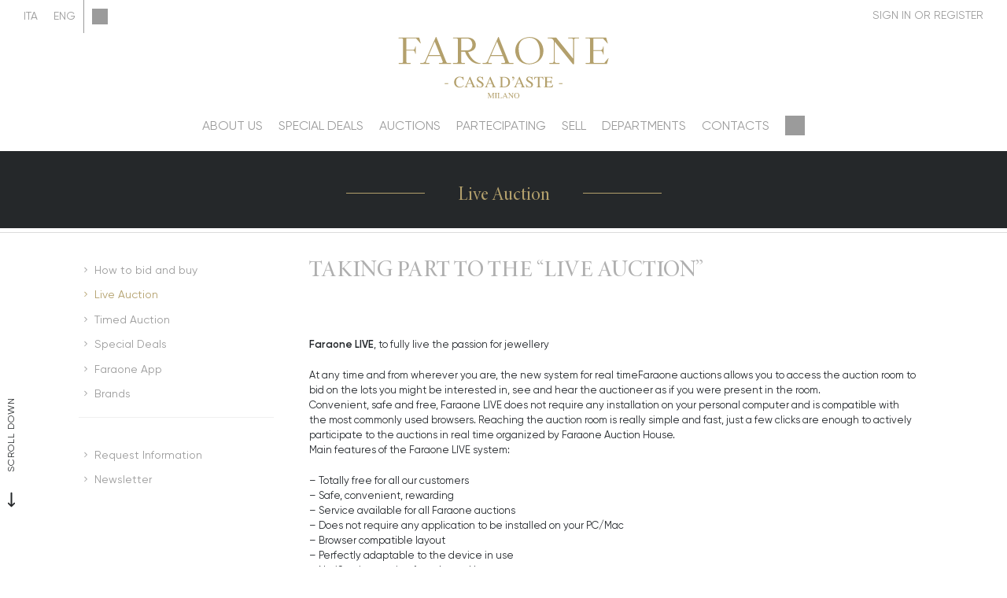

--- FILE ---
content_type: text/html; Charset=utf-8
request_url: https://www.faraonecasadaste.it/uk/buy/live-auction.asp
body_size: 71047
content:
<!DOCTYPE html>
<html lang="en">

<head>
	
    
    <title>Live Auction - Partecipating - Faraone Casa d'Aste</title>
    <!-- inzio include keywords -->
<meta charset="utf-8" />


<link rel="icon" href="https://www.faraonecasadaste.it/themes/faraone/favicon.ico" type="image/x-icon" />

<link rel="apple-touch-icon" href="https://www.faraonecasadaste.it/themes/faraone/favicon57x57.png">
<link rel="apple-touch-icon" sizes="72x72" href="https://www.faraonecasadaste.it/themes/faraone/favicon72x72.png">
<link rel="apple-touch-icon-precomposed" sizes="114x114" href="https://www.faraonecasadaste.it/themes/faraone/favicon114x114.png">
<link rel="apple-touch-icon" sizes="114x114" href="https://www.faraonecasadaste.it/themes/faraone/favicon114x114.png">
<link rel="apple-touch-icon" sizes="144x144" href="https://www.faraonecasadaste.it/themes/faraone/favicon144x144.png">

<meta name="description" content=" 
 TAKING PART TO THE &amp;ldquo;LIVE AUCTION&amp;rdquo; 
 
   
 
   
 
   
 
  Faraone LIVE , to fully live the passion " />
<meta name="keywords" content="Live Auction,Partecipating" />
<meta name="abstract" content="Faraone Casa d'Aste" /> 
<meta name="robots" content="index, follow" /> 
<meta name="author" content="THETIS Srl Grafica - Multimedia" />
<meta name="distribution" content="Global" />
<meta name="copyright" content="Faraone Casa d'Aste" />
<meta name="rating" content="general" />
<meta name="resource-type" content="document" />
<!-- META per APP -->
<!--<meta name="apple-itunes-app" content="app-id=xxx"/>-->

<meta http-equiv="X-UA-Compatible" content="IE=edge">


		<meta property="og:image" content="https://www.faraonecasadaste.it/themes/faraone/og_image.png" />
		<meta property="og:image:secure_url" content="https://www.faraonecasadaste.it/themes/faraone/og_image.png" />
		<meta name="twitter:image" content="https://www.faraonecasadaste.it/themes/faraone/og_image.png" />
	
	<meta property="og:image:alt" content="Faraone Casa d'Aste" />
	<meta property="og:url" content="https://www.faraonecasadaste.it/uk/buy/live-auction.asp" />

	<meta property="og:title" content="Live Auction - Partecipating - Faraone Casa d'Aste" />

<meta property="og:description" content=" 
 TAKING PART TO THE &amp;ldquo;LIVE AUCTION&amp;rdquo; 
 
   
 
   
 
   
 
  Faraone LIVE , to fully live the passion " />
<meta property="og:site_name" content="Faraone Casa d'Aste" />
<meta property="og:type" content="website" />

<meta name="twitter:card" content="summary_large_image">
<meta name="twitter:title" content="Faraone Casa d'Aste">
<meta name="twitter:description" content=" 
 TAKING PART TO THE &amp;ldquo;LIVE AUCTION&amp;rdquo; 
 
   
 
   
 
   
 
  Faraone LIVE , to fully live the passion ">

<meta name="viewport" content="width=device-width, initial-scale=1.0">
<link rel='alternate' href='https://www.faraonecasadaste.it/it/partecipare/live-auction.asp' hreflang='it'/>
<link rel='alternate' href='https://www.faraonecasadaste.it/uk/buy/live-auction.asp' hreflang='en'/>
<link rel='alternate' href='https://www.faraonecasadaste.it/uk/buy/live-auction.asp' hreflang='x-default'/>

	
    <link href="https://www.faraonecasadaste.it/uk/buy/live-auction.asp" rel="canonical" />
    


<script type="text/javascript">
	
</script>


<script type="application/ld+json">
	{
	"@context": "https://schema.org",
	"@graph": [
		{
			"@type": "Organization",
			"@id": "organizzazioneJson",
		  	"name": "Faraone Casa d'Aste",
		  	"url": "https://www.faraonecasadaste.it",
		  	"logo": "https://www.faraonecasadaste.it/themes/faraone/images/logo.svg",
			
		  	"address": {
				"@type": "PostalAddress",
				"@id": "indirizzoPostaleJson",
				"streetAddress": "Via Montenapoleone, 9",
				"addressLocality": "Milano",
				"postalCode": "20121",
				"addressRegion": "Lombardia",
				"addressCountry": "Italy"
		  	},
		  	"contactPoint": {
				"@type": "ContactPoint",
				"@id": "puntoContattoJson",
				"telephone": "+39 02 76319153",
				"contactType": "customer service",
				"email": "info@faraonecasadaste.it",
				"areaServed": "Italy"
		  	}
		},
		{
			"@type": "LocalBusiness",
		  	"name": "Faraone Casa d'Aste",
		  	"url": "https://www.faraonecasadaste.it",
			"telephone": "+39 02 76319153",
			"email": "info@faraonecasadaste.it",
			"vatID": "06802650967",
		  	"image": "https://www.faraonecasadaste.it/themes/faraone/images/logo.svg",
		  	"address": {
				"@id": "indirizzoPostaleJson"
		  	}
		},
		
			{
			  "@type": "Service",
			  "serviceType": "Valutazione opere d'arte / design",
			  "provider": {
				"@type": "Organization",
				"name": "Faraone Casa d'Aste"
			  },
			  "url": "https://www.faraonecasadaste.it/uk/sell/jewel-evaluation-form.asp"
			},
		
		{
			"@type": "WebSite",
			"url": "https://www.faraonecasadaste.it",
			"name": "Faraone Casa d'Aste",
			"potentialAction": {
				"@type": "SearchAction",
    			"target": "https://www.faraonecasadaste.it/uk/esults-list.asp?campoRicerca={search_term_string}",
    			"query-input": "required name=search_term_string"
			}
		}
	  ]
	}
</script>


<!-- fine include keywords --><!-- inizio include javascript -->

<!-- jquery -->
<script src="https://code.jquery.com/jquery-3.3.1.js" integrity="sha256-2Kok7MbOyxpgUVvAk/HJ2jigOSYS2auK4Pfzbm7uH60=" crossorigin="anonymous"></script>

<script src="https://code.jquery.com/jquery-migrate-3.0.1.min.js" integrity="sha256-F0O1TmEa4I8N24nY0bya59eP6svWcshqX1uzwaWC4F4=" crossorigin="anonymous"></script>

<script src="https://cdn.jsdelivr.net/npm/popper.js@1.16.0/dist/umd/popper.min.js" integrity="sha384-Q6E9RHvbIyZFJoft+2mJbHaEWldlvI9IOYy5n3zV9zzTtmI3UksdQRVvoxMfooAo" crossorigin="anonymous"></script>
<script src="https://stackpath.bootstrapcdn.com/bootstrap/4.4.1/js/bootstrap.min.js" integrity="sha384-wfSDF2E50Y2D1uUdj0O3uMBJnjuUD4Ih7YwaYd1iqfktj0Uod8GCExl3Og8ifwB6" crossorigin="anonymous"></script>

<!-- Fancybox Lightbox -->
<link rel="stylesheet" href="https://cdn.jsdelivr.net/npm/@fancyapps/ui@5.0/dist/fancybox/fancybox.css"/>
<script src="https://cdn.jsdelivr.net/npm/@fancyapps/ui@5.0/dist/fancybox/fancybox.umd.js"></script>

<script type="text/javascript">
	$(function () {
		Fancybox.bind("[data-fancybox]", {
		  // Your custom options
		});
		
		Fancybox.bind('[data-fancybox="iframe"]', {
			compact: false,
			defaultType: "iframe",
			groupAttr: false,
			Toolbar: {
			  display: {
				left: [],
				middle : [],
				right: [
				  "close",
				],
			  }
			}
		});
		
		Fancybox.bind('[data-fancybox="iframeReload"]', {
			on: {
          		destroy: (fancybox, eventName) => {
     				location.reload(window.history.replaceState({}, "", window.location.href.split("#")[0]));
    			},
        	},
			compact: false,
			defaultType: "iframe",
			groupAttr: false,
			Toolbar: {
			  display: {
				left: [],
				middle : [],
				right: [
				  "close",
				],
			  }
			}
		});

		Fancybox.bind('[data-fancybox="iframeFullscreenZoom"]', {
			compact: false,
			contentClick: "iterateZoom",
			Images: {
			  Panzoom: {
				maxScale: 2,
			  },
			},
			Toolbar: {
			  display: {
				left: [
				  "infobar",
				],
				middle : [],
				right: [
				  "iterateZoom",
				  "download",
				  "close",
				],
			  }
			}
		});
	});
</script>

<!-- Form validation -->
<script src="https://cdnjs.cloudflare.com/ajax/libs/jquery-validate/1.19.5/jquery.validate.min.js" integrity="sha512-rstIgDs0xPgmG6RX1Aba4KV5cWJbAMcvRCVmglpam9SoHZiUCyQVDdH2LPlxoHtrv17XWblE/V/PP+Tr04hbtA==" crossorigin="anonymous"></script>
<script src="https://cdnjs.cloudflare.com/ajax/libs/jquery-validate/1.19.5/additional-methods.min.js" integrity="sha512-6S5LYNn3ZJCIm0f9L6BCerqFlQ4f5MwNKq+EthDXabtaJvg3TuFLhpno9pcm+5Ynm6jdA9xfpQoMz2fcjVMk9g==" crossorigin="anonymous"></script>


<script type="text/javascript">
	$(function () {
		$('img.noThumb').after('<div class="noThumbLogo"></div>');
	})

	function changeStatusSecLayer (layer, action){
		if (action=="over") {
			var layersec = document.getElementById(layer);
			layersec.style.display = 'block';
	
		}else{
			var layersec = document.getElementById(layer);
			layersec.style.display = 'none';
			
		}
	}
</script>

<!-- Inizio MAC/PC -->
<script type="text/javascript">
	jQuery(document).ready(function(){
	 if(navigator.userAgent.indexOf('Mac') > 0){
	  jQuery('body').addClass('mac-os');}
	 else {
	  jQuery('body').addClass('pc');
	 }
	});
</script>
<!-- Fine MAC/PC -->

<!-- ##### Inizio Bootstrap Plugins #####   -->

<!-- ##### TOOLTIP #####   -->
<script type="text/javascript">
	$(function () {
		$('[data-toggle="tooltip"]').tooltip({
			animated: 'fade',
			container: 'body',
			//trigger : 'click'
		});
	})
	
	$(function () {
		$('[data-toggle="tooltipHtml"]').tooltip({
			animated: 'fade',
			html: true,
        	customClass: 'custom-tooltip-class',
			container: 'body',
			//trigger : 'click'
		});
	})
	
	$(function () {
		$('[data-toggle="tooltipBig"]').tooltip({
			animated: 'fade',
			//trigger : 'click',
			template: '<div class="tooltip" role="tooltip"><div class="arrow"></div><div class="tooltip-inner large"></div></div>',
			html: true,
        	customClass: 'custom-tooltipBig-class',
			container: 'body',
		});
	})
	
</script>

<!-- ##### Customized Modal Lunar #####   -->
<script type="text/javascript">
	$('.modal').on('show.bs.modal', function (e) {
		if($(e.currentTarget).attr("data-popup")){
			$("body").addClass("body-scrollable");
		}
	});
	$('.modal').on('hidden.bs.modal', function (e) {
		$("body").removeClass("body-scrollable");
	});
</script>

<!-- ##### Customized Tooltip #####   -->
<script type="text/javascript">
	$(function () {
  
		if (typeof $.fn.tooltip.Constructor === 'undefined') {
			throw new Error('Bootstrap Tooltip must be included first!');
		}
		
		var Tooltip = $.fn.tooltip.Constructor;
		
		// add customClass option to Bootstrap Tooltip
		$.extend( Tooltip.Default, {
			customClass: ''
		});
		
		var _show = Tooltip.prototype.show;
		
		Tooltip.prototype.show = function () {
			// invoke parent method
			_show.apply(this,Array.prototype.slice.apply(arguments));
			
			if ( this.config.customClass ) {
				var tip = this.getTipElement();
				$(tip).addClass(this.config.customClass);
			}
		};  
	})
</script>

<script type="text/javascript">
	$(document).ready(function(){
	  $('.white-tooltip').tooltip();
	});
</script>

<!-- ##### POPOVER ##### -->
<script>
	$(function(){
		
		$("[data-toggle=popover]").popover({
   			trigger: 'hover',
			html : true,
			animated: 'fade',
			trigger : 'click',
			content: function() {
				var content = $(this).attr("data-popover-content");
				return $(content).children(".popover-body").html();
			},
			title: function() {
				var title = $(this).attr("data-popover-content");
				return $(title).children(".popover-heading").html();
			}
		});
		
		$('html').on('click', function (e) {
			if(!$(e.target).is('[data-toggle=popover]') && $(e.target).closest('.popover').length == 0) {
			$("[data-toggle=popover]").popover('hide');
			}
		});
		
	});

</script>


<!-- ##### SELECT #####   -->
<script src="https://cdn.jsdelivr.net/npm/bootstrap-select@1.13.9/dist/js/bootstrap-select.min.js"></script>
<script type="text/javascript">
	$(document).ready(function() {
		function isMobile() {
			return /iPhone|iPad|iPod|Android/i.test(navigator.userAgent);
		}
		
		$('.selectpicker').each(function() {
			if (!isMobile() && $(this).find('option').length >= 20) {
				$(this).attr('data-live-search', true);
			}
		
			$(this).selectpicker({
				style: 'btnFilter'
			});
		});
		$('.bootstrap-select').find('div.dropdown-menu').addClass('animate slideIn');
	});
</script>



<!-- ##### Back to top #####   -->
<script type="text/javascript">
	$(document).ready(function(){
		$(window).scroll(function () {
			if ($(this).scrollTop() > 50) {
				$('#back-to-top').fadeIn();
			} else {
				$('#back-to-top').fadeOut();
			}
		});
		// scroll body to 0px on click
		$('#back-to-top').click(function () {
			$('body,html').animate({
				scrollTop: 0
			}, 1200);
			return false;
		});
	
	});
</script>


<!-- ##### Fine Bootstrap Plugins #####   -->

<link rel="stylesheet" href="https://cdnjs.cloudflare.com/ajax/libs/OwlCarousel2/2.3.4/assets/owl.carousel.min.css" integrity="sha512-tS3S5qG0BlhnQROyJXvNjeEM4UpMXHrQfTGmbQ1gKmelCxlSEBUaxhRBj/EFTzpbP4RVSrpEikbmdJobCvhE3g==" crossorigin="anonymous"/>
<script src="https://cdnjs.cloudflare.com/ajax/libs/OwlCarousel2/2.3.4/owl.carousel.min.js" integrity="sha512-bPs7Ae6pVvhOSiIcyUClR7/q2OAsRiovw4vAkX+zJbw3ShAeeqezq50RIIcIURq7Oa20rW2n2q+fyXBNcU9lrw==" crossorigin="anonymous"></script>


	<script type="text/javascript">
		
	</script>


<!-- js function library -->
<script type="text/javascript" src="/jscripts/functions.js"></script>	
<!-- js function library Personalizzati -->
<script type="text/javascript" src="/themes/faraone/jscripts/javascript.js"></script>	


	<!-- Script settings HEAD from Back Office -->
	<!-- Google Tag Manager -->
<script>(function(w,d,s,l,i){w[l]=w[l]||[];w[l].push({'gtm.start':
new Date().getTime(),event:'gtm.js'});var f=d.getElementsByTagName(s)[0],
j=d.createElement(s),dl=l!='dataLayer'?'&l='+l:'';j.async=true;j.src=
'https://www.googletagmanager.com/gtm.js?id='+i+dl;f.parentNode.insertBefore(j,f);
})(window,document,'script','dataLayer','GTM-WDF6PSW');</script>
<!-- End Google Tag Manager -->
<script type="text/javascript">
var _iub = _iub || [];
_iub.csConfiguration = {"askConsentAtCookiePolicyUpdate":true,"countryDetection":true,"enableFadp":true,"enableLgpd":true,"enableTcf":true,"enableUspr":true,"googleAdditionalConsentMode":true,"lgpdAppliesGlobally":false,"perPurposeConsent":true,"siteId":2539448,"tcfPurposes":{"2":"consent_only","7":"consent_only","8":"consent_only","9":"consent_only","10":"consent_only","11":"consent_only"},"whitelabel":false,"cookiePolicyId":12974531,"lang":"en-GB", "banner":{ "acceptButtonCaptionColor":"#FFFFFF","acceptButtonColor":"#BCAC7F","acceptButtonDisplay":true,"backgroundColor":"#FFFFFF","closeButtonRejects":true,"customizeButtonCaptionColor":"#4D4D4D","customizeButtonColor":"#DADADA","customizeButtonDisplay":true,"explicitWithdrawal":true,"fontSizeBody":"12px","fontSizeCloseButton":"12px","listPurposes":true,"logo":null,"position":"float-bottom-right","textColor":"#000000" },
	"callback": {
		onPreferenceExpressedOrNotNeeded: function(preference) {
			dataLayer.push({
				iubenda_ccpa_opted_out: _iub.cs.api.isCcpaOptedOut()
			});
			if (!preference) {
				dataLayer.push({
					event: "iubenda_preference_not_needed"
				});
			} else {
				if (preference.consent === true) {
					dataLayer.push({
						event: "iubenda_consent_given"
					});
				} else if (preference.consent === false) {
					dataLayer.push({
						event: "iubenda_consent_rejected"
					});
				} else if (preference.purposes) {
					for (var purposeId in preference.purposes) {
						if (preference.purposes[purposeId]) {
							dataLayer.push({
								event: "iubenda_consent_given_purpose_" + purposeId
							});
						}
					}
				}
			}
		}
	}
};
</script>
<script type="text/javascript" src="//cs.iubenda.com/sync/2539448.js"></script>
<script type="text/javascript" src="//cdn.iubenda.com/cs/tcf/stub-v2.js"></script>
<script type="text/javascript" src="//cdn.iubenda.com/cs/tcf/safe-tcf-v2.js"></script>
<script type="text/javascript" src="//cdn.iubenda.com/cs/gpp/stub.js"></script>
<script type="text/javascript" src="//cdn.iubenda.com/cs/iubenda_cs.js" charset="UTF-8" async></script>
    <!-- END Script settings HEAD from Back Office -->


<!-- fine include javascript -->

 <!-- Bootstrap CSS -->
<link rel="stylesheet" href="https://stackpath.bootstrapcdn.com/bootstrap/4.4.1/css/bootstrap.min.css" integrity="sha384-Vkoo8x4CGsO3+Hhxv8T/Q5PaXtkKtu6ug5TOeNV6gBiFeWPGFN9MuhOf23Q9Ifjh" crossorigin="anonymous">

<!-- Bootstrap CSS Modal -->
<link rel="stylesheet" href="/style/lunar.css">
<link rel="stylesheet" href="/style/animate.min.css">

<!-- Bootstrap Select CSS -->
<link rel="stylesheet" href="https://cdn.jsdelivr.net/npm/bootstrap-select@1.13.9/dist/css/bootstrap-select.min.css">

<!-- generic style -->
<link media="screen" href="https://www.faraonecasadaste.it/style/style.css?v=151.0.0" rel="stylesheet" type="text/css" />
<!-- default style -->
<link media="screen" href="https://www.faraonecasadaste.it/themes/faraone/style/style.css?v=151.0.0" rel="stylesheet" type="text/css" />
<!-- print style -->
<link media="print" href="https://www.faraonecasadaste.it/themes/faraone/style/printstyle.css" rel="stylesheet" type="text/css" />

<!-- style assoluto -->
<link media="screen" href="https://www.faraonecasadaste.it/style/style-assoluto.css?v=151.0.0" rel="stylesheet" type="text/css" />


	<!-- redefine font style -->
	<style type="text/css">
		#panelContent{font-size:1.3rem;}
		#panelContentExt{font-size:1.3rem;}
		#panelBox{font-size:1.3rem;}
	</style>

</head>

<body class="templStandard  " data-user-logged="logged_0" data-header="">

    <div id="spanwide">
        
        <div id="container">
            <!-- BEGIN: head -->
<!-- Script settings Body-->
<!-- Google Tag Manager (noscript) -->
<noscript><iframe src="https://www.googletagmanager.com/ns.html?id=GTM-WDF6PSW"
height="0" width="0" style="display:none;visibility:hidden"></iframe></noscript>
<!-- End Google Tag Manager (noscript) -->

<!--END  Script settings Body--><!-- START - Modal Social Share -->
<div class="modal fade modal-bottom-right" id="myShareModal"  tabindex="-1" role="dialog"
     aria-labelledby="myShareModal" aria-hidden="true">

    <div class="modal-dialog modal-sm " role="document">
        <div class="modal-dialog modal-sm" role="document">        
			<div class="modal-content">
                <button type="button" class="close light" data-dismiss="modal" aria-label="Close">
                	<span aria-hidden="true">&times;</span>
                </button>  
            
				<div class="modal-body">
                    <h4 class="modal-title titleLabel introLabel" id="gridSystemModalLabel">Share our site</h4>
                    <div class="socialShareDiv">
                    	<div id="goFollow">
	<div class="goFollowCont mb-3">
                
        <div id="social-share" class="social_share" role="navigation" aria-label="Share on Social Media">       
            <script language="javascript" src="/themes/faraone/jscripts/EGSharePage/EGSharePage-share.js" type="text/javascript"></script>
        </div>
        
	</div>
</div>  
                    </div>
             	</div> 
      		</div>
    	</div>
  	</div>
    
</div>
<!-- END - Modal Social Share -->



<!-- START - Modal Search -->           


<script>
function changeAction(form){
	var radioSito = document.getElementsByName("search_in");
	
	for (var i = 0; i < radioSito.length; i++) {
	  if (radioSito[i].checked) {
		var selectedValue = radioSito[i].value;
		break;
	  }
	}
	
	if(selectedValue == "site")
	{
		document.ricerca.action = "https://www.faraonecasadaste.it/uk/results-list.asp";
	}
	document.ricerca.ButtonSearch.disabled = true;
}
</script>
 
<div class="modal fade bottom-center px-0" id="psearch" tabindex="-1" role="dialog" aria-labelledby="psearch" aria-hidden="true">
    <div class="modal-dialog modal-full-width" role="document">
        <div class="modal-content">
            <button type="button" class="close light" data-dismiss="modal" aria-label="Close">
                <span aria-hidden="true">&times;</span>
            </button>
            <div class="modal-body mx-0">

               <div class="container-fluid h-100 px-0">
                    <div class="col-lg-12 col-md-12 col-sm-12 col-xs-12 px-0 searchmenu">
    
                        <form name="ricerca" method="get" action="https://www.faraonecasadaste.it/uk/results-list.asp" class="style-form mx-auto" onsubmit="changeAction(this)">
                        
                            <div class="ricerca container-fluid px-0 mt-5 mb-5 mx-0">
                            	<div class="form-group has-search">
                        	    	<label class="input campoRicerca">   
                                		<input type="text" name="campoRicerca" id="campoRicerca" size="30" class="testo" placeholder="Search" aria-label="Search" value="" onFocus="trimText(this, 'Search')" >
                                        <button type="submit" name="ButtonSearch" value="" placeholder="Send ..." aria-label="Send" onClick="trimText(document.ricerca.campoRicerca, 'Send')">
                                            <i class="icon-append"></i>
                                        </button> 
                                	</label>
                              </div>
                              <label class="search_info">Search Artist, Sale, or Keyword</label>
                            </div>
                            
                            <div class="ricercaIn row justify-content-center pb-4 ">
                            
                                <div class="col-xs-12 giglioHidden">
                                
									
                                
                                    <label class="d-inline-block label radio mx-4">
                                        Upcoming Auctions
                                        <input type="radio" name="search_in" value="lots" id="Upcoming Auctions" 
                                        checked >          	
                                        <i></i>
                                    </label> 
            
                                    <label class="d-inline-block label radio mx-4">
                                        Past Auctions
                                        <input type="radio" name="search_in" value="lotsPass" id="Past Auctions" 
                                        >	
                                        <i></i>
                                    </label>
            
                                    <label class="d-inline-block label radio mx-4">
                                        Site
                                        <input type="radio" name="search_in" value="site" id="Site" 
                                         >
                                        <i></i>
                                    </label> 
                                </div>
                            </div>
                                 
                            <!--<div class="ricercaBut col-lg-6 offset-lg-3 col-md-6 offset-md-3 col-sm-12 col-xs-12 mt-5 mb-5">
                                <input type="submit" class="btn butPrinc w-100 text-center" value="Send">
                            </div>-->
                            
                            <input type="hidden" name="action" value="reset" />
                            <input type="hidden" name="prov" value="search" />
                        </form>
		
					</div>	
				</div>
			</div>
		</div>	
	</div>
</div>
<!-- END - Modal Search -->   

<!-- START - Menu Persistent -->   
<div id="menuPersistent" class="navFixed d-none d-lg-flex d-md-flex">
	<div class="center-content-wrapper">
        <div class="wrap-logo d-flex"> 
         	<a href="https://www.faraonecasadaste.it/uk/index.asp" class="anim-link" title="Home page">
            	<img class="logo" src="https://www.faraonecasadaste.it/themes/faraone/images/logo.svg" alt="Home page">
            </a>
        </div>
    
        <div class="wrap-right d-flex"> 
            <!-- START: nav menu' -->

    <nav id="pnavmenu" class="d-none d-lg-flex">
        <ul class="navmenu navbar-nav navbar-expand-sm" >
        
			 
                    
                <li class="top nav-item  tipo-1"><a href="https://www.faraonecasadaste.it/uk/about-us/about-us.asp" aria-label="About us - Section" title="About us" target="_self" aria-haspopup="true" aria-expanded="false" >About us</a>
                    
                </li> 	
            
			 
                    
                <li class="top nav-item  tipo-1"><a href="https://www.faraonecasadaste.it/uk/special-deals/special-deals.asp" aria-label="Special deals - Section" title="Special deals" target="_self" aria-haspopup="true" aria-expanded="false" >Special deals</a>
                    
                </li> 	
            
			 
                    
                <li class="top nav-item  tipo-40"><a href="https://www.faraonecasadaste.it/uk/auctions/auctions.asp" aria-label="Auctions - Section" title="Auctions" target="_self" aria-haspopup="true" aria-expanded="false" >Auctions</a>
                    
		
		<ul class="subnavmenu dropdown-menu animate slideIn ">
		
			
					<li>
						<a href="https://www.faraonecasadaste.it/uk/auctions/auctions.asp?prosAste=true" title="Upcoming Auctions" >Upcoming Auctions</a>
					</li>
					
					<li>
						<a href="https://www.faraonecasadaste.it/uk/auctions/auctions.asp?astePass=true" title="Past Auctions" >Past Auctions</a>
					</li>
				
		</ul>
	
                </li> 	
            
			 
                    
                <li class="top nav-item active tipo-1"><a href="https://www.faraonecasadaste.it/uk/buy/buy.asp" aria-label="Partecipating - Section" title="Partecipating" target="_self" aria-haspopup="true" aria-expanded="false" >Partecipating</a>
                    
		
		<ul class="subnavmenu dropdown-menu animate slideIn ">
		
			
					<li><a href="https://www.faraonecasadaste.it/uk/buy/how-to-bid-and-buy.asp" target="_self"  aria-label="How to bid and buy - Menu" title="How to bid and buy" >How to bid and buy</a></li>
				
					<li><a href="https://www.faraonecasadaste.it/uk/buy/live-auction.asp" target="_self"  aria-label="Live Auction - Menu" title="Live Auction" >Live Auction</a></li>
				
					<li><a href="https://www.faraonecasadaste.it/uk/buy/timed-auction.asp" target="_self"  aria-label="Timed Auction - Menu" title="Timed Auction" >Timed Auction</a></li>
				
					<li><a href="https://www.faraonecasadaste.it/uk/buy/special-deals.asp" target="_self"  aria-label="Special Deals - Menu" title="Special Deals" >Special Deals</a></li>
				
					<li><a href="https://www.faraonecasadaste.it/uk/buy/faraone-app.asp" target="_self"  aria-label="Faraone App - Menu" title="Faraone App" >Faraone App</a></li>
				
					<li><a href="https://www.faraonecasadaste.it/uk/buy/brands.asp" target="_self"  aria-label="Brands - Menu" title="Brands" >Brands</a></li>
				
		</ul>
	
                </li> 	
            
			 
                    
                <li class="top nav-item  tipo-1"><a href="https://www.faraonecasadaste.it/uk/sell/sell.asp" aria-label="Sell - Section" title="Sell" target="_self" aria-haspopup="true" aria-expanded="false" >Sell</a>
                    
		
		<ul class="subnavmenu dropdown-menu animate slideIn ">
		
			
					<li><a href="https://www.faraonecasadaste.it/uk/sell/auctioning.asp" target="_self"  aria-label="Auctioning - Menu" title="Auctioning" >Auctioning</a></li>
				
					<li><a href="https://www.faraonecasadaste.it/uk/sell/appraisal.asp" target="_self"  aria-label="Appraisal - Menu" title="Appraisal" >Appraisal</a></li>
				
		</ul>
	
                </li> 	
            
			 
                    
                <li class="top nav-item  tipo-41"><a href="https://www.faraonecasadaste.it/uk/departments/departments.asp" aria-label="Departments - Section" title="Departments" target="_self" aria-haspopup="true" aria-expanded="false" >Departments</a>
                    
		
		<ul class="subnavmenu dropdown-menu animate slideIn ">
		
			
					<li><a href="https://www.faraonecasadaste.it/uk/departments/jewelry.asp" target="_self"  aria-label="Jewelry - Menu" title="Jewelry" >Jewelry</a></li>
				
					<li><a href="https://www.faraonecasadaste.it/uk/departments/watches.asp" target="_self"  aria-label="Watches - Menu" title="Watches" >Watches</a></li>
				
					<li><a href="https://www.faraonecasadaste.it/uk/departments/luxury-goods.asp" target="_self"  aria-label="Luxury Goods - Menu" title="Luxury Goods" >Luxury Goods</a></li>
				
		</ul>
	
                </li> 	
            
			 
                    
                <li class="top nav-item  tipo-1"><a href="https://www.faraonecasadaste.it/uk/contacts/contacts.asp" aria-label="Contacts - Section" title="Contacts" target="_self" aria-haspopup="true" aria-expanded="false" >Contacts</a>
                    
		
		<ul class="subnavmenu dropdown-menu animate slideIn ">
		
			
					<li><a href="https://www.faraonecasadaste.it/uk/contacts/request-information.asp" target="_self"  aria-label="Request Information - Menu" title="Request Information" >Request Information</a></li>
				
					<li><a href="https://www.faraonecasadaste.it/uk/contacts/where-we-are.asp" target="_self"  aria-label="Where we are - Menu" title="Where we are" >Where we are</a></li>
				
		</ul>
	
                </li> 	
            
			     
         </ul>
    </nav>
	
<!-- END: nav menu' -->
            <!-- START Search Button -->
            
                <a href="#" class="SearchTrigger button mx-xs-1" data-toggle="modal" data-target="#psearch" title="Search" aria-hidden="true">
                    <div class="icon"></div>
                    <div class="text">Search</div>
                </a>      
            
            <!-- END Search Button -->
        </div>
	</div> 
</div>    
<!-- END - Menu Persistent -->

<!-- START - Header -->       
<header id="header" class="container-fluid px-0">
        
    <div id="fixed" class="fixed transition100">
        <div class="testata container-fluid px-0">
            <div class="menu-panelTop row mx-0"> 
            	<div class="col-12 px-0">
                	<div class="d-flex flex-column">
            
                        <div class="wrap-top ">
                			<div class="center-content-wrapper">
                            	<div class="wrap-left d-none d-lg-flex">
                                    <nav id="secondary-nav" class="navbar flex-nowrap navigation justify-content-start w-100">
                              
                                        <!-- Language Menu -->
                                        <a href='https://www.faraonecasadaste.it/it/partecipare/live-auction.asp' title='Italiano' class='button py-1 lang' ><span>Ita</span></a><a href='#' title='English' class='button py-1 lang active' ><span>Eng</span></a>
                                        
                                        <div class="separator"></div>
                                                          
                                        <!-- Secondary Menu -->
                                        <a class="ShareTrigger src-button mx-xs-1" id="topFollow" data-toggle="modal" data-target="#myShareModal" href="#">                                        
                                        	<div class="icon" data-toggle="tooltip" data-placement="bottom" data-html="true" title="Share"></div>
                                        	<div class="text">Share</div>
                                        </a>
                                        
                                    </nav>
                                </div>
                                
                                <div class="wrap-logo w-100"> 
                                    <a href="https://www.faraonecasadaste.it/uk/index.asp" class="anim-link" title="Home page">
                                        
                                        <img class="logo" src="https://www.faraonecasadaste.it/themes/faraone/images/logo.svg" alt="Home page">
                                        
                                    </a>       
                                </div>
                                
                                <div class="wrap-right d-none d-lg-flex">
                                    <nav id="third-nav" class="navbar navigation justify-content-end w-100">
                                    
                                        <!-- Community Menu -->
                                        

	<!-- NON LOGGATO -->
	
    
        <div id="pmyuserpanel" class="buttonPanel userpanel dropdown
		">
        
        	<a class="btn btnMyPanel" href="#" id="CollapsiblePanelLoginButton" data-toggle="dropdown" aria-haspopup="true" aria-expanded="false" aria-label="My Faraone">
            	<div class="icon" data-toggle="tooltip" data-placement="bottom" data-html="true" title="My Faraone"></div>
				<span>My Faraone</span>
            </a>
 
            <div id="CollapsiblePanelLogin" class="CollapsiblePanel dropdown-menu prevent-close userpanel animate slideIn
            	" 
                aria-labelledby="CollapsiblePanelLoginButton">
        
                <div class="CollapsiblePanelContent p-4" >
                    <div class="userPanelLoginContainer">
                        <!-- Login Form -->
                        
                        <script type="text/javascript">
                            $(document).ready(function(){
                                $("#user_panel_login").validate();
                            });
                        </script>
           
                        <form class="cmxform style-form m-0 mb-3" action="https://www.faraonecasadaste.it/uk/controller.asp?action=community-login" method="post" name="user_panel_login" id="user_panel_login" >
                            
                            <div class="item col-sm-12 px-0">
                                <label class="label" for="usr1"> 
                                    E-mail
                                </label>
                            </div>
                                
                            <div class="itemInput col-sm-12 px-0">
                                <label class="input" for="usr1">
                                    <input class="required prevent-close" type="email"  name="usr" id="usr1" size="20" maxlength="100" aria-required="true" aria-describedby="email-error" />
                                </label>
                            </div>
                            
                            <div class="item col-sm-12 mt-1 px-0">
                                <label class="label" for="psw1"> Password</label>
                            </div>
                            
                            <div class="itemInput col-sm-12 px-0">
                                <label class="input" for="psw1"> 
                                	<i class="icon-append icon-eye" onclick="togglePasswordVisibility(this)" aria-hidden="true"></i>
                                    <input class="required prevent-close" type="password" name="psw" id="psw1" size="20" maxlength="80" autocomplete="current-password" aria-required="true" aria-describedby="email-error" />
                                </label>
                            </div>            
                            
                            <div class="item col-sm-12 px-0 my-2">
                                <label class="checkbox d-inline-block" for="remember">
                                    <input type="checkbox" name="remember" id="remember" checked value="checked" >
                                    Remember me
                                    <i aria-hidden="true"></i>
                                </label>
                                &nbsp;
                            </div>
    
                            <div class="item col-sm-12 mt-1 px-0">
                                <button type="submit" name="send" value="Enter" class="btn w-100 prevent-close mx-0" />
                                    <span>Enter</span>
                                </button>
                            </div>
                            
    						<div class="item col-sm-12 mt-3 px-0">
                                <a href="https://www.faraonecasadaste.it/uk/my-panel/password-recovery.asp" title="Forgot your password? (click here)" class="d-block" >
                                    <span>Password recovery</span>
                                </a>
                            </div>
                            
    
                            
                            
                            <input type="hidden" name="formName" value="userPanel" />
                        </form>
                
                		<hr class="my-4"> 
                        <div class="item col-sm-12 px-0 pb-2">
                            <label> 
                            If you are not registered yet:
                            </label>
                        </div>
                
                        <div class="panel_altReg item col-sm-12 px-0 py-1">
                            <a href="https://www.faraonecasadaste.it/uk/my-panel/registration.asp" title="Register now" class="btn butSecond d-block" >
                                <span>Register now</span>
                            </a>
                            
                            <a href="https://www.faraonecasadaste.it/uk/newsletter/newsletter.asp" title="Fast registration" class="btn butSecond d-block" >
                                <span>Fast registration</span>
                            </a>
                
                        </div>
                    </div>
                </div> 

                <script type="text/javascript">
                    <!--
					$(document).ready(function(){
						var dropdown = $('#CollapsiblePanelLogin');
						var formInputs = $('#user_panel_login input'); 

					
						dropdown.on('click.bs.dropdown', function (e) {
							e.stopPropagation();
						});
						
						dropdown.on('hide.bs.dropdown', function (e) {
							var inputFocused = false;
								formInputs.each(function() {
									if ($(this).is(':focus')) {
										inputFocused = true;
										return false; 
									}
								});
							
							if (inputFocused) {
								e.stopPropagation();
							}
						});
						
					});
					
                    //-->
                </script>
    
            </div>
    	</div>
		
	  
                                        
                                	</nav> 
                                </div>
                        	</div>
                        </div>   

                
                        <div class="wrap-bottom"> 

                        
                        
                            <nav id="main-nav" class="navbar navigation d-flex justify-content-center align-items-center">
                                
                                <!-- Main Menu -->
                                <!-- START: nav menu' -->

    <nav id="pnavmenu" class="d-none d-lg-flex">
        <ul class="navmenu navbar-nav navbar-expand-sm" >
        
			 
                    
                <li class="top nav-item  tipo-1"><a href="https://www.faraonecasadaste.it/uk/about-us/about-us.asp" aria-label="About us - Section" title="About us" target="_self" aria-haspopup="true" aria-expanded="false" >About us</a>
                    
                </li> 	
            
			 
                    
                <li class="top nav-item  tipo-1"><a href="https://www.faraonecasadaste.it/uk/special-deals/special-deals.asp" aria-label="Special deals - Section" title="Special deals" target="_self" aria-haspopup="true" aria-expanded="false" >Special deals</a>
                    
                </li> 	
            
			 
                    
                <li class="top nav-item  tipo-40"><a href="https://www.faraonecasadaste.it/uk/auctions/auctions.asp" aria-label="Auctions - Section" title="Auctions" target="_self" aria-haspopup="true" aria-expanded="false" >Auctions</a>
                    
		
		<ul class="subnavmenu dropdown-menu animate slideIn ">
		
			
					<li>
						<a href="https://www.faraonecasadaste.it/uk/auctions/auctions.asp?prosAste=true" title="Upcoming Auctions" >Upcoming Auctions</a>
					</li>
					
					<li>
						<a href="https://www.faraonecasadaste.it/uk/auctions/auctions.asp?astePass=true" title="Past Auctions" >Past Auctions</a>
					</li>
				
		</ul>
	
                </li> 	
            
			 
                    
                <li class="top nav-item active tipo-1"><a href="https://www.faraonecasadaste.it/uk/buy/buy.asp" aria-label="Partecipating - Section" title="Partecipating" target="_self" aria-haspopup="true" aria-expanded="false" >Partecipating</a>
                    
		
		<ul class="subnavmenu dropdown-menu animate slideIn ">
		
			
					<li><a href="https://www.faraonecasadaste.it/uk/buy/how-to-bid-and-buy.asp" target="_self"  aria-label="How to bid and buy - Menu" title="How to bid and buy" >How to bid and buy</a></li>
				
					<li><a href="https://www.faraonecasadaste.it/uk/buy/live-auction.asp" target="_self"  aria-label="Live Auction - Menu" title="Live Auction" >Live Auction</a></li>
				
					<li><a href="https://www.faraonecasadaste.it/uk/buy/timed-auction.asp" target="_self"  aria-label="Timed Auction - Menu" title="Timed Auction" >Timed Auction</a></li>
				
					<li><a href="https://www.faraonecasadaste.it/uk/buy/special-deals.asp" target="_self"  aria-label="Special Deals - Menu" title="Special Deals" >Special Deals</a></li>
				
					<li><a href="https://www.faraonecasadaste.it/uk/buy/faraone-app.asp" target="_self"  aria-label="Faraone App - Menu" title="Faraone App" >Faraone App</a></li>
				
					<li><a href="https://www.faraonecasadaste.it/uk/buy/brands.asp" target="_self"  aria-label="Brands - Menu" title="Brands" >Brands</a></li>
				
		</ul>
	
                </li> 	
            
			 
                    
                <li class="top nav-item  tipo-1"><a href="https://www.faraonecasadaste.it/uk/sell/sell.asp" aria-label="Sell - Section" title="Sell" target="_self" aria-haspopup="true" aria-expanded="false" >Sell</a>
                    
		
		<ul class="subnavmenu dropdown-menu animate slideIn ">
		
			
					<li><a href="https://www.faraonecasadaste.it/uk/sell/auctioning.asp" target="_self"  aria-label="Auctioning - Menu" title="Auctioning" >Auctioning</a></li>
				
					<li><a href="https://www.faraonecasadaste.it/uk/sell/appraisal.asp" target="_self"  aria-label="Appraisal - Menu" title="Appraisal" >Appraisal</a></li>
				
		</ul>
	
                </li> 	
            
			 
                    
                <li class="top nav-item  tipo-41"><a href="https://www.faraonecasadaste.it/uk/departments/departments.asp" aria-label="Departments - Section" title="Departments" target="_self" aria-haspopup="true" aria-expanded="false" >Departments</a>
                    
		
		<ul class="subnavmenu dropdown-menu animate slideIn ">
		
			
					<li><a href="https://www.faraonecasadaste.it/uk/departments/jewelry.asp" target="_self"  aria-label="Jewelry - Menu" title="Jewelry" >Jewelry</a></li>
				
					<li><a href="https://www.faraonecasadaste.it/uk/departments/watches.asp" target="_self"  aria-label="Watches - Menu" title="Watches" >Watches</a></li>
				
					<li><a href="https://www.faraonecasadaste.it/uk/departments/luxury-goods.asp" target="_self"  aria-label="Luxury Goods - Menu" title="Luxury Goods" >Luxury Goods</a></li>
				
		</ul>
	
                </li> 	
            
			 
                    
                <li class="top nav-item  tipo-1"><a href="https://www.faraonecasadaste.it/uk/contacts/contacts.asp" aria-label="Contacts - Section" title="Contacts" target="_self" aria-haspopup="true" aria-expanded="false" >Contacts</a>
                    
		
		<ul class="subnavmenu dropdown-menu animate slideIn ">
		
			
					<li><a href="https://www.faraonecasadaste.it/uk/contacts/request-information.asp" target="_self"  aria-label="Request Information - Menu" title="Request Information" >Request Information</a></li>
				
					<li><a href="https://www.faraonecasadaste.it/uk/contacts/where-we-are.asp" target="_self"  aria-label="Where we are - Menu" title="Where we are" >Where we are</a></li>
				
		</ul>
	
                </li> 	
            
			     
         </ul>
    </nav>
	
<!-- END: nav menu' -->
                                
                                <!-- START Search Button -->
                                
                                    <a href="#" class="SearchTrigger button" id="topSearch" data-toggle="modal" data-target="#psearch" title="Search" aria-hidden="true">
                                        <div class="icon"></div>
                                        <div class="text">Search</div>
                                    </a>
                                
                                <!-- END Search Button -->
                                
                                <!-- START Button for Mobile Menu -->                               
                                <a id="mobileButton" class="button btn-open collapsed d-lg-none mx-xs-1" href="#" data-toggle="collapse" data-target="#menuMobile" aria-controls="navbarsTop" aria-expanded="false" aria-label="Toggle navigation">
                                    <div class="icon"></div>
                                    <div class="text"></div>
                                </a>
                                <!-- END Button for Mobile Menu -->   
                                
                            </nav>                       
            
                        </div>
                        
                	</div>
                </div>
            </div> 
            <!-- fine wrapper -->
            
            <!-- START - Menu Mobile -->
            <div id="menuMobile" class="menu-panel d-lg-none navbar-collapse collapse">
            	<div class="container h-100 w-100 px-0">
                    <div class="row mx-0 mt-3 pt-2">
                 		<div id="panelVarie" class="col px-0"></div>
                    </div>
                    <div class="row mx-0 mt-3 pt-2">
                        <div id="panelMainMenu" class="col px-0"></div>
                    </div>
                    <!--
                    <div class="row mx-0 mt-3 pt-2">
                        <div id="panelSecMenu" class="col px-0"></div>
                    </div>
                    -->
                    <div class="row mx-0 mt-3 pt-2 pb-5">
                        <div id="panelLang" class="col px-0">
                        <a href='https://www.faraonecasadaste.it/it/partecipare/live-auction.asp' title='Italiano' class='button py-1 lang' ><span>Ita</span></a><a href='#' title='English' class='button py-1 lang active' ><span>Eng</span></a>
                        </div>
                    </div>
                </div>
            </div>
            <!-- END - Menu Mobile -->
            
        </div> <!-- fine testata -->
    </div> 
    
</header>
<!-- END - Header -->


<!-- END: head -->

            <!--include file="../inc-imagehead.asp"-->
            
            <main id="cont" role="main" class="container-fluid">
            
                <div id="panelBoxHead" class="container-fluid px-0">  
                    <div class="container">
                    	<div class="row">
                            <div id="panelMenuHeadSx" class="col-lg-3 col-md-3 col-sm-12">
                             <div class="menuSxHeader">
    <h2>Partecipating</h2>
</div>
                            </div>
                            <div id="panelContainerHead" class="col-lg-9 col-md-9 col-sm-12">
                            <div id="panelHeader" class="w-100">
	<div id="panelBreadCrumbs" class="d-block">
<div class="breadcrumbs"  >
	<ul>
    	<li class="bcHome"><a href="https://www.faraonecasadaste.it/uk/index.asp" aria-label="Home page - bcHome" class="noUnderline">Home page</a></li>
        
                <li class="bcSessionParent"><a href="https://www.faraonecasadaste.it/uk/buy/buy.asp" class="noUnderline">Partecipating</a></li>
                
	</ul>
</div>
<span xmlns:v='http://rdf.data-vocabulary.org/#'><span typeof='v:Breadcrumb'><a title='Home page' href='https://www.faraonecasadaste.it/uk/index.asp' property='v:title' rel='v:url'></a></span><span typeof='v:Breadcrumb'><a title='Partecipating' href='https://www.faraonecasadaste.it/uk/buy/buy.asp' property='v:title' rel='v:url'></a></span></span></div>
    <div id="panelTitlePage" class="d-block">
		<h1>Live Auction</h1>
    </div>
    
    <div id="panelLinkPrint"><!-- INIZIO BOX INVIA LINK - STAMPA PAGINA -->
<!--<div class="sendPrintBox" >
    <div><a class="btn" href="javascript:self.print();" title="" ></a></div>
</div>-->
<!-- FINE BOX INVIA LINK - STAMPA PAGINA --></div> 
</div> 
                            </div>
                    	</div>
                    </div>
					
                </div>    
            
                <div id="panelBox" class="container">
                    <div class="row">
                        <div id="panelMenuSx" class="col-lg-3 col-md-3 col-sm-12">
                        <!-- INIZIO INCLUDE MENU -->


<div id="sidebar-wrapper">
	<div class="sidebar-linklist-wrapper">
    
		<ul class="nav flex-column flex-nowrap justify-content-center sticky-top tipologiaInterna2">
        	
				  
					<li class="nav-item nav-item-caso5">
						<a href="https://www.faraonecasadaste.it/uk/buy/buy.asp" title="Partecipating" class="d-none">Partecipating</a>

						<ul class="link-list">
							
								<li class="list-item " >
									<a href="https://www.faraonecasadaste.it/uk/buy/how-to-bid-and-buy.asp" title="How to bid and buy">How to bid and buy</a>
								
									 

								</li>
									
							
								<li class="list-item active" >
									<a href="https://www.faraonecasadaste.it/uk/buy/live-auction.asp" title="Live Auction">Live Auction</a>
								
									 

								</li>
									
							
								<li class="list-item " >
									<a href="https://www.faraonecasadaste.it/uk/buy/timed-auction.asp" title="Timed Auction">Timed Auction</a>
								
									 

								</li>
									
							
								<li class="list-item " >
									<a href="https://www.faraonecasadaste.it/uk/buy/special-deals.asp" title="Special Deals">Special Deals</a>
								
									 

								</li>
									
							
								<li class="list-item " >
									<a href="https://www.faraonecasadaste.it/uk/buy/faraone-app.asp" title="Faraone App">Faraone App</a>
								
									 

								</li>
									
							
								<li class="list-item " >
									<a href="https://www.faraonecasadaste.it/uk/buy/brands.asp" title="Brands">Brands</a>
								
									 

								</li>
									
							
								
                        </ul>
                    </li>
                
                    
		</ul> 
    </div> 
</div>
<!-- FINE INCLUDE MENU --><!-- start inc-submenu-sx.asp -->
<div id="subSidebar-wrapper">
	<div class="sidebar-linklist-wrapper">
    
		<ul class="nav flex-column flex-nowrap justify-content-center sticky-top">
        
        
                <li class="nav-item info">
                    <a href="https://www.faraonecasadaste.it/uk/contacts/request-information.asp" title="Request Information" >Request Information</a>
                </li>
            
                <li class="nav-item newsletter">
                    <a href="https://www.faraonecasadaste.it/uk/newsletter/newsletter.asp" title="Newsletter" >Newsletter</a>
                </li>
            
     
    	</ul>
	</div>
</div>
<!-- end  inc-submenu-sx.asp -->
                        </div>
                        <div id="panelContainer" class="col-lg-9 col-md-9 col-sm-12">
                            <div id="panelContent" class="row">
                                
        <div id="panelContentTextExt" class="container-fluid mx-0">
        <div class="fusion-text fusion-text-1">
<h2 class="fusion-responsive-typography-calculated" data-fontsize="35" data-lineheight="38.5px">TAKING PART TO THE &ldquo;LIVE AUCTION&rdquo;</h2>
</div>
<div class="fusion-sep-clear"><br /></div>
<div class="fusion-separator">
<div class="fusion-separator-border sep-single sep-solid"><br /></div>
</div>
<div class="fusion-sep-clear"><br /></div>
<div class="fusion-text fusion-text-2">
<p><strong>Faraone LIVE</strong>, to fully live the passion for jewellery</p>
<p>At any time and from wherever you are, the new system for real timeFaraone auctions allows you to access the auction room to bid on the lots you might be interested in, see and hear the auctioneer as if you were present in the room.<br />Convenient, safe and free, Faraone LIVE does not require any installation on your personal computer and is compatible with the most commonly used browsers. Reaching the auction room is really simple and fast, just a few clicks are enough to actively participate to the auctions in real time organized by Faraone Auction House.<br />Main features of the Faraone LIVE system:</p>
<p>&ndash; Totally free for all our customers<br />&ndash; Safe, convenient, rewarding<br />&ndash; Service available for all Faraone auctions<br />&ndash; Does not require any application to be installed on your PC/Mac<br />&ndash; Browser compatible layout<br />&ndash; Perfectly adaptable to the device in use<br />&ndash; Notification service for selected lots<br />&ndash; Ability to bid in real time from any device and from anywhere, all that is needed is an internet connection<br />&ndash; Audio and video streaming, also HD depending on the connection</p>
<h5 class="fusion-responsive-typography-calculated" data-fontsize="24" data-lineheight="24px">How to participate to the Faraone live auctions?</h5>
<p>Just complete your registration to the online site, which implies the confirmation of the registration and must be completed by sending a valid identity document. This allows you to bid in the live auctions and to win the lots you want at any time during the auction. Once the registration to the site is complete, you can access the My Faraone private area from where you can keep track of your favourite lots, bids made in past auctions, request condition reports and consult information about lots in future auctions.</p>
<p>The registration as a guest to the site allows you to follow Faraone&rsquo;s online jewellery auctions in real time, for free and from any location, but does not allow you to actively participate in the auction by bidding on the lots that are sold.</p>
</div>
<div class="fusion-button-wrapper"><a href="/uk/my-panel/registration.asp" class="fusion-button button-flat fusion-button-default-size button-default button-1 fusion-button-default-span fusion-button-default-type"><span class="fusion-button-text">Sign up to the website</span></a></div>
        </div>
       
     
     <!--Non visualizza i documenti-->
     
                            </div>
                            
                        </div>
                	</div>
                </div>
                
            </main>

		</div>
            
        <footer id="footerdiv" role="contentinfo"><!-- START: footer -->

<!-- BEGIN: Top Page Button -->
 
<div class="scrollnav d-none d-md-block" id="js-scroll-nav">

    <div class="scrollnav-scroll">
    	<div class="scrollnav-scroll-text">Scroll Down</div>
        <div class="scrollnav-scroll-arr">
          <div class="head"></div>
        </div>
    </div>
    
    <a class="scrollnav-pagetop" id="back-to-top" href="#" title="Back on the top">
        <div class="scrollnav-pagetop-arr">
          <div class="head"></div>
        </div>
        <div class="scrollnav-pagetop-text">Back <em>to</em> Top</div>
    </a>
    
</div>
<!-- END:  Top Page Button -->


<!-- include file="inc-banner-footer.asp"-->


<div id="footer" class="container-fluid px-0">

	<!-- BEGIN: newsletter banner -->
	<!--
    <div class="container-fluid mt-5 px-0">
        <div class="textRow px-0">
            <div id="community" class="container-xxl container">
                <a href="https://www.faraonecasadaste.it/uk/newsletter/newsletter.asp" title="Newsletter" >
                <span>Subscribe</span> to our free Community
                </a>
            </div>
        </div>
    </div>
    -->
	<!-- END: newsletter banner -->
    
    <div class="footerRiga"></div>
    
	<div id="footerContainer" class="container-xxl container">
    
		<div class="row mx-0">    
            <!-- BEGIN: box -->
            <div class="box_first col-lg-3 col-md-6 col-sm-12 col-xs-12" itemscope itemtype="http://schema.org/LocalBusiness">
                <!-- Aggiunti span e proprieta  itemscope, itemtype e itempropper microdati local -->
                <a itemprop="url" href="https://www.faraonecasadaste.it/uk/index.asp">
                    
                        <h2 itemprop="name">Faraone Casa d'Aste s.r.l.</h2>
                    
                </a>

                <span itemprop="address" itemscope itemtype="http://schema.org/PostalAddress">
                    <span itemprop="streetAddress">Via Montenapoleone, 9</span><br />
                    <span itemprop="postalCode">20121</span>&nbsp;
                    <span itemprop="addressLocality">Milano</span>,&nbsp;
                    <!--<span itemprop="addressRegion">Lombardia</span>,-->
                    <span itemprop="addressCountry">Italy</span><br /><br />
                </span>
                T <span itemprop="telephone"><a href="tel:+39 02 76319153">+39 02 76319153</a></span><br /> 
				F <span itemprop="faxNumber">+39 02 76318658</span><br />
                M <a onclick="ga('send', 'event', 'bottone footer', 'click', 'email footer', 1);" href="mailto:info@faraonecasadaste.it"><span itemprop="email">info@faraonecasadaste.it</span></a><br />
                VAT N. <span itemprop="vatID">06802650967</span><br />
                
                <div id="thetisApp" class="container-fluid px-0 my-5">
                    <div onClick="window.open('https://apps.apple.com/it/app/faraone-casa-daste/id1521026418?mt=8');" target="_blank" style="cursor: pointer;">
						<img src="/themes/faraone/images/faraone-app.svg" alt="Faraone App" width="212" height="50" class="img-fluid" />  
                    </div>
                </div>
            </div>
            <!-- END: box -->
            
            
            <!-- BEGIN: box -->
            <div class="box_second col-lg-6 col-md-6 col-sm-12 col-xs-12">

                <div class="logo text-center px-0" itemscope itemtype="http://schema.org/LocalBusiness">
                    <img src="https://www.faraonecasadaste.it/themes/faraone/images/logo.svg" class="logoImg img-fluid" alt="Faraone Casa d'Aste s.r.l.">
                </div>
                          
            </div>
            <!-- END: box -->
    
            <!-- BEGIN: box -->
            <div class="box_fourth col-lg-3 col-md-12 col-sm-12 col-xs-12">
            
                <!-- BEGIN: newsletter banner -->
                <div class="textRow px-0">
                    
                    <div id="community" class="container-fluid px-3">
                        <a href="https://www.faraonecasadaste.it/uk/newsletter/newsletter.asp" title="Newsletter" >
                            <div class="title">SIGN UP<br><em>to our</em>Community</div>
                            <div class="text pb-4">Sign up for free, you will always be updated on the news and you can take advantage of all the online tools</div>
                            <div class="btn butThird white">Sign up now</div>
                        </a>
                    </div>
                </div>
                <!-- END: newsletter banner -->
                
                <div class="textRow py-4">   
                    <div id="followSocial"></div>
                    <script language="javascript" src="/themes/faraone/jscripts/EGSharePage/EGSharePage-follow-us.js" type="text/javascript"></script>
                </div>
                

                                  
                    <!--<h3>Categories</h3>-->
                    <div id="categories">
                        
                            
                            <a class="d-block" href="https://www.faraonecasadaste.it/uk/buy/how-to-bid-and-buy.asp" title="How to bid and buy" >How to bid and buy</a> 
                        
                        
                            
                            <a class="d-block" href="https://www.faraonecasadaste.it/uk/buy/live-auction.asp" title="Live Auction" >Live Auction</a> 
                        
                        
                            
                            <a class="d-block" href="https://www.faraonecasadaste.it/uk/buy/timed-auction.asp" title="Timed Auction" >Timed Auction</a> 
                        
                        
                            
                            <a class="d-block" href="https://www.faraonecasadaste.it/uk/buy/special-deals.asp" title="Special Deals" >Special Deals</a> 
                        
                        
                            
                            <a class="d-block" href="https://www.faraonecasadaste.it/uk/buy/faraone-app.asp" title="Faraone App" >Faraone App</a> 
                        
                        
                            
                            <a class="d-block" href="https://www.faraonecasadaste.it/uk/buy/brands.asp" title="Brands" >Brands</a> 
                        
                        
                    <!--</div>-->
                    
                     
                        
            	</div> 

            </div>
            <!-- END: box -->
        
        </div>
    </div>

    <div class="box_copyright_container container-fluid px-0">

        <div class="container-xxl container">   
            <div class="footerRiga"></div>
            <div class="box_copyright d-flex align-items-center row mx-0">   

                <div class="col-lg-8 col-md-12 col-sm-12 col-xs-12 text-sm-left">
                    &copy; 2026 Faraone Casa d'Aste s.r.l. &nbsp;|&nbsp; All rights reserved
                    <span>Text and images on this website are reproduced by citing the source.</span> 
                </div>
                <div class="col-lg-4 col-md-12 col-sm-12 col-xs-12 text-sm-right">
                	<ul>                    
                        <li><a href="http://www.thetis.tv" target="_blank" title="Thetis srl"  >Web Agency</a></li>
                        <li><a href="https://www.faraonecasadaste.it/uk/content/site-map.asp" title="Site map" >Site map</a></li><li><a href="https://www.faraonecasadaste.it/uk/content/privacy-policy.asp" title="Privacy policy" >Privacy policy</a></li> 
                        <li><a href="#" class="iubenda-cs-preferences-link">Manage Cookie</a></li> 
					</ul>
                </div>
                
            </div>
        </div>
    </div>

</div>







<!-- TAB menu per mobile -->


    <!-- Privacy Policy -->
    <script type="text/javascript">
        (function(w, d) {
            var loader = function() {
                var s = d.createElement("script"),
                    tag = d.getElementsByTagName("script")[0];
                s.src = "https://cdn.iubenda.com/iubenda.js";
                tag.parentNode.insertBefore(s, tag);
            };
            if (w.addEventListener) {
                w.addEventListener("load", loader, false);
            } else if (w.attachEvent) {
                w.attachEvent("onload", loader);
            } else {
                w.onload = loader;
            }
        })(window, document);
    </script>
    
    <style>
        #iubenda-cs-banner .iubenda-banner-content:not(.iubenda-custom-content) *, 
        #iubenda-cs-banner [class*=" iub"], 
        #iubenda-cs-banner [class^=iub],
        #iubenda-iframe *{
            font-family: "Aleg"!important;
        }
        #iubenda-cs-banner .iubenda-cs-brand, #purposes-container .purposes-header, #purposes-content-container .purposes-header, #iub-cmp-widget .iub-cmp-header, #iubenda-iframe .iubenda-modal-navigation-brand{
            background-color: #25282a!important; 
        }
        #iubenda-cs-banner #iubenda-cs-title, 
        #iubenda-cs-banner .iubenda-cs-opt-group button,
        #purposes-container .purposes-btn, 
        #purposes-content-container .purposes-btn,
        #purposes-content-container .purposes-buttons button,
        #iubenda-iframe #iubFooterBtnContainer button,
        #purposes-content-container .purposes-item-title label {
            font-weight: 600!important; 
        }
        
        #iubenda-cs-banner .iubenda-cs-close-btn {
            font-size: 24px!important;
        }
        
        #iubenda-cs-banner .iubenda-cs-brand, #purposes-container .purposes-header, #purposes-content-container .purposes-header, #iub-cmp-widget .iub-cmp-header, #iubenda-iframe .iubenda-modal-navigation-brand {
            background-color: #f6f4ed!important; 
            color: #25282a!important;
        }
        
        
        #iubenda-cs-banner.iubenda-cs-default-floating:not(.iubenda-cs-top):not(.iubenda-cs-center) .iubenda-cs-opt-group button.iubenda-cs-reject-btn.iubenda-cs-btn-primary {
            display: none!important;
        }
    
        
        #purposes-content-container .purposes-header {
            padding: 30px!important;
        }
        
        #purposes-content-container .purposes-header-title {
            font-size: 18px!important;
            font-weight: 600!important; 
        }
        
        #purposes-content-container .purposes-header-text {
            font-size: 12px!important;
            font-weight: normal!important;
        }
        
        #iubenda-iframe #iubFooterBtnContainer button{
            background-color:  #b3a06c!important; 
        }
        
        #purposes-content-container .purposes-buttons button {
            background-color: #f6f4ed!important; 
            box-shadow: none!important; 
        }
        
        #purposes-content-container .purposes-buttons button.purposes-btn-reject {
            background-size: 10px!important;
        }
        
        #purposes-content-container .purposes-item {
            margin: 0!important;
        }
            
        #purposes-content-container .purposes-checkbox input.style1 {
            background-color: #e5e3dc!important; 
        }
        
        #purposes-content-container .purposes-buttons {
            padding: 15px 30px!important;
        }
        
        #purposes-content-container .purposes-item-header{
            padding: 15px 30px!important;
        }
        
        #iubenda-cs-banner.iubenda-cs-default-floating:not(.iubenda-cs-top):not(.iubenda-cs-center) .iubenda-cs-opt-group button.iubenda-cs-btn-primary {
            background-color:  #b3a06c!important; 
        }
		
		.iubenda-tp-alert-btn[data-tp-float], .iubenda-tp-btn[data-tp-float], .iubenda-uspr-btn[data-tp-float] {
			display: none !important;
			bottom: -1000px!important;
		}
		.iubenda-tp-btn[data-tp-float][data-tp-float=bottom-right]{
			display: none !important;
			bottom: -1000px!important;
		}
            
    </style>
<!-- Script settings Footer-->

<!--END Script settings Footer-->
<!-- END: footer --></footer>
    </div> 

	<!-- Fancybox problema gallery dentro un div con onclick  -->
<script>
	$( ".onClickParent" ).click(function( event ) {	
		// Se non è FancyBox stoppo la propagazione
		if (typeof event.target.dataset.fancybox === "undefined") {
			event.stopPropagation();
		}
	});
</script>

<!-- AOS  -->
<link rel="stylesheet" href="https://cdnjs.cloudflare.com/ajax/libs/aos/2.3.4/aos.css" integrity="sha512-1cK78a1o+ht2JcaW6g8OXYwqpev9+6GqOkz9xmBN9iUUhIndKtxwILGWYOSibOKjLsEdjyjZvYDq/cZwNeak0w==" crossorigin="anonymous"/>
<script src="https://cdnjs.cloudflare.com/ajax/libs/aos/2.3.4/aos.js" integrity="sha512-A7AYk1fGKX6S2SsHywmPkrnzTZHrgiVT7GcQkLGDe2ev0aWb8zejytzS8wjo7PGEXKqJOrjQ4oORtnimIRZBtw==" crossorigin="anonymous"></script>

<script>
	$(document).ready(function() {
		function applyGridAOSDelay() {
			const gridItems = $('.lotItemList, .slide'); 
			let itemsPerRow = 4; 
			let delayBase = 200; 
	
			gridItems.each(function(index) {
				let rowPosition = index % itemsPerRow; 
				let delay = rowPosition * delayBase; 

				$(this).attr('data-aos-delay', delay);
			});
		}

		AOS.init({
			duration: 1000,
			easing: 'ease-out-quart',
			once: true
		});

		applyGridAOSDelay();

		$(window).on('resize', function() {
			applyGridAOSDelay(); 
			AOS.refresh(); 
		});
	});
	
	function onElementHeightChange(elm, callback) {
		var lastHeight = elm.clientHeight
		var newHeight;
		
		(function run() {
			newHeight = elm.clientHeight;  
			//console.log(lastHeight);    
			//console.log(elm.clientHeight);
			if (lastHeight !== newHeight) callback();
			lastHeight = newHeight;
	
			if (elm.onElementHeightChangeTimer) {
			  clearTimeout(elm.onElementHeightChangeTimer); 
			}
	
			elm.onElementHeightChangeTimer = setTimeout(run, 200);
		})();
	 }

	// Visualizza Password
    function togglePasswordVisibility(icon) {
        var passwordField = icon.nextElementSibling;
        var iconClassList = icon.classList;

        if (passwordField.type === "password") {
            passwordField.type = "text";
            iconClassList.add("show");
        } else {
            passwordField.type = "password";
            iconClassList.remove("show");
        }
    }

	// Clear FakePath
    function clearFakePath(sPath) {
         sPath = sPath.replace(/^.*\\/, '');
		 return sPath;
    }
</script>

<!-- Countdown  -->


</body>
</html>

--- FILE ---
content_type: text/css
request_url: https://www.faraonecasadaste.it/themes/faraone/style/style.css?v=151.0.0
body_size: 605492
content:
@import "_animate.css";
/************************************************
                                     
	 #####  #    #  ######  #####  #   ####  
	   #    #    #  #         #    #  #      
	   #    ######  #####     #    #   ####  
	   #    #    #  #         #    #       # 
	   #    #    #  #         #    #  #    # 
	   #    #    #  ######    #    #   ####  
   
*************************************************/
/************************************************
*				1. Base Styles					*
************************************************/
/* Color customization */
/* Font customization */
@font-face {
  font-family: 'Aleg';
  font-style: normal;
  font-weight: 100;
  letter-spacing: 0;
  font-display: auto;
  src: local('Aleg'), url('fonts/AleG-Thin.woff2') format('woff2'), url('fonts/AleG-Thin.woff') format('woff'), url('fonts/AleG-Thin.ttf') format('truetype'), url('fonts/AleG-Thin.eot') format('embedded-opentype');
}
@font-face {
  font-family: 'Aleg';
  font-style: italic;
  font-weight: 100;
  letter-spacing: 0;
  font-display: auto;
  src: local('Aleg'), url('fonts/AleG-ThinItalic.woff2') format('woff2'), url('fonts/AleG-ThinItalic.woff') format('woff'), url('fonts/AleG-ThinItalic.ttf') format('truetype'), url('fonts/AleG-ThinItalic.eot') format('embedded-opentype');
}
@font-face {
  font-family: 'Aleg';
  font-style: normal;
  font-weight: 300;
  letter-spacing: 0;
  font-display: auto;
  src: local('Aleg'), url('fonts/AleG-Light.woff2') format('woff2'), url('fonts/AleG-Light.woff') format('woff'), url('fonts/AleG-Light.ttf') format('truetype'), url('fonts/AleG-Light.eot') format('embedded-opentype');
}
@font-face {
  font-family: 'Aleg';
  font-style: italic;
  font-weight: 300;
  letter-spacing: 0;
  font-display: auto;
  src: local('Aleg'), url('fonts/AleG-LightItalic.woff2') format('woff2'), url('fonts/AleG-LightItalic.woff') format('woff'), url('fonts/AleG-LightItalic.ttf') format('truetype'), url('fonts/AleG-LightItalic.eot') format('embedded-opentype');
}
@font-face {
  font-family: 'Aleg';
  font-style: normal;
  font-weight: 400;
  letter-spacing: 0;
  font-display: auto;
  src: local('Aleg'), url('fonts/AleG-Regular.woff2') format('woff2'), url('fonts/AleG-Regular.woff') format('woff'), url('fonts/AleG-Regular.ttf') format('truetype'), url('fonts/AleG-Regular.eot') format('embedded-opentype');
}
@font-face {
  font-family: 'Aleg';
  font-style: italic;
  font-weight: 400;
  letter-spacing: 0;
  font-display: auto;
  src: local('Aleg'), url('fonts/AleG-RegularItalic.woff2') format('woff2'), url('fonts/AleG-RegularItalic.woff') format('woff'), url('fonts/AleG-RegularItalic.ttf') format('truetype'), url('fonts/AleG-RegularItalic.eot') format('embedded-opentype');
}
@font-face {
  font-family: 'Aleg';
  font-style: normal;
  font-weight: 500;
  letter-spacing: 0;
  font-display: auto;
  src: local('Aleg'), url('fonts/AleG-Medium.woff2') format('woff2'), url('fonts/AleG-Medium.woff') format('woff'), url('fonts/AleG-Medium.ttf') format('truetype'), url('fonts/AleG-Medium.eot') format('embedded-opentype');
}
@font-face {
  font-family: 'Aleg';
  font-style: italic;
  font-weight: 500;
  letter-spacing: 0;
  font-display: auto;
  src: local('Aleg'), url('fonts/AleG-MediumItalic.woff2') format('woff2'), url('fonts/AleG-MediumItalic.woff') format('woff'), url('fonts/AleG-MediumItalic.ttf') format('truetype'), url('fonts/AleG-MediumItalic.eot') format('embedded-opentype');
}
@font-face {
  font-family: 'Aleg';
  font-style: normal;
  font-weight: 600;
  letter-spacing: 0;
  font-display: auto;
  src: local('Aleg'), url('fonts/AleG-Semibold.woff2') format('woff2'), url('fonts/AleG-Semibold.woff') format('woff'), url('fonts/AleG-Semibold.ttf') format('truetype'), url('fonts/AleG-Semibold.eot') format('embedded-opentype');
}
@font-face {
  font-family: 'Aleg';
  font-style: italic;
  font-weight: 600;
  letter-spacing: 0;
  font-display: auto;
  src: local('Aleg'), url('fonts/AleG-SemiboldItalic.woff2') format('woff2'), url('fonts/AleG-SemiboldItalic.woff') format('woff'), url('fonts/AleG-SemiboldItalic.ttf') format('truetype'), url('fonts/AleG-SemiboldItalic.eot') format('embedded-opentype');
}
@font-face {
  font-family: 'Aleg';
  font-style: normal;
  font-weight: 700;
  letter-spacing: 0;
  font-display: auto;
  src: local('Aleg'), url('fonts/AleG-Bold.woff2') format('woff2'), url('fonts/AleG-Bold.woff') format('woff'), url('fonts/AleG-Bold.ttf') format('truetype'), url('fonts/AleG-Bold.eot') format('embedded-opentype');
}
@font-face {
  font-family: 'Aleg';
  font-style: italic;
  font-weight: 700;
  letter-spacing: 0;
  font-display: auto;
  src: local('Aleg'), url('fonts/AleG-BoldItalic.woff2') format('woff2'), url('fonts/AleG-BoldItalic.woff') format('woff'), url('fonts/AleG-BoldItalic.ttf') format('truetype'), url('fonts/AleG-BoldItalic.eot') format('embedded-opentype');
}
@font-face {
  font-family: 'Pedro';
  font-style: normal;
  font-weight: 400;
  letter-spacing: 0;
  font-display: auto;
  src: local('Pedro'), url('fonts/Pedro.woff2') format('woff2'), url('fonts/Pedro.woff') format('woff'), url('fonts/Pedro.ttf') format('truetype'), url('fonts/Pedro.eot') format('embedded-opentype');
}
@font-face {
  font-family: 'Pedro';
  font-style: italic;
  font-weight: 400;
  letter-spacing: 0;
  font-display: auto;
  src: local('Pedro'), url('fonts/Pedro-It.woff2') format('woff2'), url('fonts/Pedro-It.woff') format('woff'), url('fonts/Pedro-It.ttf') format('truetype'), url('fonts/Pedro-It.eot') format('embedded-opentype');
}
@font-face {
  font-family: 'Pedro';
  font-style: normal;
  font-weight: 500 700;
  letter-spacing: 0;
  font-display: auto;
  src: local('Pedro'), url('fonts/Pedro-Med.woff2') format('woff2'), url('fonts/Pedro-Med.woff') format('woff'), url('fonts/Pedro-Med.ttf') format('truetype'), url('fonts/Pedro-Med.eot') format('embedded-opentype');
}
@font-face {
  font-family: 'Pedro';
  font-style: italic;
  font-weight: 500 700;
  letter-spacing: 0;
  font-display: auto;
  src: local('Pedro'), url('fonts/Pedro-MedIt.woff2') format('woff2'), url('fonts/Pedro-MedIt.woff') format('woff'), url('fonts/Pedro-MedIt.ttf') format('truetype'), url('fonts/Pedro-MedIt.eot') format('embedded-opentype');
}
@font-face {
  font-family: 'ThetisStampRegular';
  font-style: normal;
  font-weight: normal;
  font-display: auto;
  src: local('ThetisStampRegular'), url('fonts/thetisstamp.woff2') format('woff2'), url('fonts/thetisstamp.woff') format('woff'), url('fonts/thetisstamp.ttf') format('truetype'), url('fonts/thetisstamp.eot') format('embedded-opentype');
}
/* Utility customization */
/* Mixins for Grid*/
/*Transition*/
.transition-color-off {
  transition: color 0.25s ease-in-out;
  -webkit-transition: color 0.25s ease-in-out;
  -moz-transition: color 0.25s ease-in-out;
  -o-transition: color 0.25s ease-in-out;
}
.transition-color {
  transition: color 0.65s ease-in-out;
  -webkit-transition: color 0.65s ease-in-out;
  -moz-transition: color 0.65s ease-in-out;
  -o-transition: color 0.65s ease-in-out;
}
.transition-all-off {
  transition: all 0.25s ease-in-out;
  -webkit-transition: all 0.25s ease-in-out;
  -moz-transition: all 0.25s ease-in-out;
  -o-transition: all 0.25s ease-in-out;
}
.transition-all {
  transition: all 0.65s ease-in-out;
  -webkit-transition: all 0.65s ease-in-out;
  -moz-transition: all 0.65s ease-in-out;
  -o-transition: all 0.65s ease-in-out;
}
/*Width*/
.w-auto {
  width: auto!Important;
}
/*Margin e Padding*/
.m-40 {
  margin: 40px !important;
}
.mt-40,
.my-40 {
  margin-top: 40px !important;
}
.mr-40,
.mx-40 {
  margin-right: 40px !important;
}
.mb-40,
.my-40 {
  margin-bottom: 40px !important;
}
.ml-40,
.mx-40 {
  margin-left: 40px !important;
}
.m-50 {
  margin: 50px !important;
}
.mt-50,
.my-50 {
  margin-top: 50px !important;
}
.mr-50,
.mx-50 {
  margin-right: 50px !important;
}
.mb-50,
.my-50 {
  margin-bottom: 50px !important;
}
.ml-50,
.mx-50 {
  margin-left: 50px !important;
}
.m-60 {
  margin: 60px !important;
}
.mt-60,
.my-60 {
  margin-top: 60px !important;
}
.mr-60,
.mx-60 {
  margin-right: 60px !important;
}
.mb-60,
.my-60 {
  margin-bottom: 60px !important;
}
.ml-60,
.mx-60 {
  margin-left: 60px !important;
}
.m-70 {
  margin: 70px !important;
}
.mt-70,
.my-70 {
  margin-top: 70px !important;
}
.mr-70,
.mx-70 {
  margin-right: 70px !important;
}
.mb-70,
.my-70 {
  margin-bottom: 70px !important;
}
.ml-70,
.mx-70 {
  margin-left: 70px !important;
}
.m-90 {
  margin: 90px !important;
}
.mt-90,
.my-90 {
  margin-top: 90px !important;
}
.mr-90,
.mx-90 {
  margin-right: 90px !important;
}
.mb-90,
.my-90 {
  margin-bottom: 90px !important;
}
.ml-90,
.mx-90 {
  margin-left: 90px !important;
}
.m-100 {
  margin: 100px !important;
}
.mt-100,
.my-100 {
  margin-top: 100px !important;
}
.mr-100,
.mx-100 {
  margin-right: 100px !important;
}
.mb-100,
.my-100 {
  margin-bottom: 100px !important;
}
.ml-100,
.mx-100 {
  margin-left: 100px !important;
}
.m-110 {
  margin: 110px !important;
}
.mt-110,
.my-110 {
  margin-top: 110px !important;
}
.mr-110,
.mx-110 {
  margin-right: 110px !important;
}
.mb-110,
.my-110 {
  margin-bottom: 110px !important;
}
.ml-110,
.mx-110 {
  margin-left: 110px !important;
}
.m-130 {
  margin: 130px !important;
}
.mt-130,
.my-130 {
  margin-top: 130px !important;
}
.mr-130,
.mx-130 {
  margin-right: 130px !important;
}
.mb-130,
.my-130 {
  margin-bottom: 130px !important;
}
.ml-130,
.mx-130 {
  margin-left: 130px !important;
}
.m-160 {
  margin: 160px !important;
}
.mt-160,
.my-160 {
  margin-top: 160px !important;
}
.mr-160,
.mx-160 {
  margin-right: 160px !important;
}
.mb-160,
.my-160 {
  margin-bottom: 160px !important;
}
.ml-160,
.mx-160 {
  margin-left: 160px !important;
}
.p-40 {
  padding: 40px !important;
}
.pt-40,
.py-40 {
  padding-top: 40px !important;
}
.pr-40,
.px-40 {
  padding-right: 40px !important;
}
.pb-40,
.py-40 {
  padding-bottom: 40px !important;
}
.pl-40,
.px-40 {
  padding-left: 40px !important;
}
.p-60 {
  padding: 60px !important;
}
.pt-60,
.py-60 {
  padding-top: 60px !important;
}
.pr-60,
.px-60 {
  padding-right: 60px !important;
}
.pb-60,
.py-60 {
  padding-bottom: 60px !important;
}
.pl-60,
.px-60 {
  padding-left: 60px !important;
}
.p-70 {
  padding: 70px !important;
}
.pt-70,
.py-70 {
  padding-top: 70px !important;
}
.pr-70,
.px-70 {
  padding-right: 70px !important;
}
.pb-70,
.py-70 {
  padding-bottom: 70px !important;
}
.pl-70,
.px-70 {
  padding-left: 70px !important;
}
.p-90 {
  padding: 90px !important;
}
.pt-90,
.py-90 {
  padding-top: 90px !important;
}
.pr-90,
.px-90 {
  padding-right: 90px !important;
}
.pb-90,
.py-90 {
  padding-bottom: 90px !important;
}
.pl-90,
.px-90 {
  padding-left: 90px !important;
}
.p-100 {
  padding: 100px !important;
}
.pt-100,
.py-100 {
  padding-top: 100px !important;
}
.pr-100,
.px-100 {
  padding-right: 100px !important;
}
.pb-100,
.py-100 {
  padding-bottom: 100px !important;
}
.pl-100,
.px-100 {
  padding-left: 100px !important;
}
.p-110 {
  padding: 110px !important;
}
.pt-110,
.py-110 {
  padding-top: 110px !important;
}
.pr-110,
.px-110 {
  padding-right: 110px !important;
}
.pb-110,
.py-110 {
  padding-bottom: 110px !important;
}
.pl-110,
.px-110 {
  padding-left: 110px !important;
}
.p-130 {
  padding: 130px !important;
}
.pt-130,
.py-130 {
  padding-top: 130px !important;
}
.pr-130,
.px-130 {
  padding-right: 130px !important;
}
.pb-130,
.py-130 {
  padding-bottom: 130px !important;
}
.pl-130,
.px-130 {
  padding-left: 130px !important;
}
.p-160 {
  padding: 160px !important;
}
.pt-160,
.py-160 {
  padding-top: 160px !important;
}
.pr-160,
.px-160 {
  padding-right: 160px !important;
}
.pb-160,
.py-160 {
  padding-bottom: 160px !important;
}
.pl-160,
.px-160 {
  padding-left: 160px !important;
}
.m-n40 {
  margin: -40px !important;
}
.mt-n40,
.my-n40 {
  margin-top: -40px !important;
}
.mr-n40,
.mx-n40 {
  margin-right: -40px !important;
}
.mb-n40,
.my-n40 {
  margin-bottom: -40px !important;
}
.ml-n40,
.mx-n40 {
  margin-left: -40px !important;
}
.m-n60 {
  margin: -60px !important;
}
.mt-n60,
.my-n60 {
  margin-top: -60px !important;
}
.mr-n60,
.mx-n60 {
  margin-right: -60px !important;
}
.mb-n60,
.my-n60 {
  margin-bottom: -60px !important;
}
.ml-n60,
.mx-n60 {
  margin-left: -60px !important;
}
.m-n70 {
  margin: -70px !important;
}
.mt-n70,
.my-n70 {
  margin-top: -70px !important;
}
.mr-n70,
.mx-n70 {
  margin-right: -70px !important;
}
.mb-n70,
.my-n70 {
  margin-bottom: -70px !important;
}
.ml-n70,
.mx-n70 {
  margin-left: -70px !important;
}
.m-n90 {
  margin: -90px !important;
}
.mt-n90,
.my-n90 {
  margin-top: -90px !important;
}
.mr-n90,
.mx-n90 {
  margin-right: -90px !important;
}
.mb-n90,
.my-n90 {
  margin-bottom: -90px !important;
}
.ml-n90,
.mx-n90 {
  margin-left: -90px !important;
}
.m-n100 {
  margin: -100px !important;
}
.mt-n100,
.my-n100 {
  margin-top: -100px !important;
}
.mr-n100,
.mx-n100 {
  margin-right: -100px !important;
}
.mb-n100,
.my-n100 {
  margin-bottom: -100px !important;
}
.ml-n100,
.mx-n100 {
  margin-left: -100px !important;
}
.m-n110 {
  margin: -110px !important;
}
.mt-n110,
.my-n110 {
  margin-top: -110px !important;
}
.mr-n110,
.mx-n110 {
  margin-right: -110px !important;
}
.mb-n110,
.my-n110 {
  margin-bottom: -110px !important;
}
.ml-n110,
.mx-n110 {
  margin-left: -110px !important;
}
.m-n130 {
  margin: -130px !important;
}
.mt-n130,
.my-n130 {
  margin-top: -130px !important;
}
.mr-n130,
.mx-n130 {
  margin-right: -130px !important;
}
.mb-n130,
.my-n130 {
  margin-bottom: -130px !important;
}
.ml-n130,
.mx-n130 {
  margin-left: -130px !important;
}
.m-n160 {
  margin: -160px !important;
}
.mt-n160,
.my-n160 {
  margin-top: -160px !important;
}
.mr-n160,
.mx-n160 {
  margin-right: -160px !important;
}
.mb-n160,
.my-n160 {
  margin-bottom: -160px !important;
}
.ml-n160,
.mx-n160 {
  margin-left: -160px !important;
}
@media (min-width: 620px) {
  .m-sm-40 {
    margin: 40px !important;
  }
  .mt-sm-40,
  .my-sm-40 {
    margin-top: 40px !important;
  }
  .mr-sm-40,
  .mx-sm-40 {
    margin-right: 40px !important;
  }
  .mb-sm-40,
  .my-sm-40 {
    margin-bottom: 40px !important;
  }
  .ml-sm-40,
  .mx-sm-40 {
    margin-left: 40px !important;
  }
  .m-sm-60 {
    margin: 60px !important;
  }
  .mt-sm-60,
  .my-sm-60 {
    margin-top: 60px !important;
  }
  .mr-sm-60,
  .mx-sm-60 {
    margin-right: 60px !important;
  }
  .mb-sm-60,
  .my-sm-60 {
    margin-bottom: 60px !important;
  }
  .ml-sm-60,
  .mx-sm-60 {
    margin-left: 60px !important;
  }
  .m-sm-70 {
    margin: 70px !important;
  }
  .mt-sm-70,
  .my-sm-70 {
    margin-top: 70px !important;
  }
  .mr-sm-70,
  .mx-sm-70 {
    margin-right: 70px !important;
  }
  .mb-sm-70,
  .my-sm-70 {
    margin-bottom: 70px !important;
  }
  .ml-sm-70,
  .mx-sm-70 {
    margin-left: 70px !important;
  }
  .m-sm-90 {
    margin: 90px !important;
  }
  .mt-sm-90,
  .my-sm-90 {
    margin-top: 90px !important;
  }
  .mr-sm-90,
  .mx-sm-90 {
    margin-right: 90px !important;
  }
  .mb-sm-90,
  .my-sm-90 {
    margin-bottom: 90px !important;
  }
  .ml-sm-90,
  .mx-sm-90 {
    margin-left: 90px !important;
  }
  .m-sm-100 {
    margin: 100px !important;
  }
  .mt-sm-100,
  .my-sm-100 {
    margin-top: 100px !important;
  }
  .mr-sm-100,
  .mx-sm-100 {
    margin-right: 100px !important;
  }
  .mb-sm-100,
  .my-sm-100 {
    margin-bottom: 100px !important;
  }
  .ml-sm-100,
  .mx-sm-100 {
    margin-left: 100px !important;
  }
  .m-sm-110 {
    margin: 110px !important;
  }
  .mt-sm-110,
  .my-sm-110 {
    margin-top: 110px !important;
  }
  .mr-sm-110,
  .mx-sm-110 {
    margin-right: 110px !important;
  }
  .mb-sm-110,
  .my-sm-110 {
    margin-bottom: 110px !important;
  }
  .ml-sm-110,
  .mx-sm-110 {
    margin-left: 110px !important;
  }
  .m-sm-130 {
    margin: 130px !important;
  }
  .mt-sm-130,
  .my-sm-130 {
    margin-top: 130px !important;
  }
  .mr-sm-130,
  .mx-sm-130 {
    margin-right: 130px !important;
  }
  .mb-sm-130,
  .my-sm-130 {
    margin-bottom: 130px !important;
  }
  .ml-sm-130,
  .mx-sm-130 {
    margin-left: 130px !important;
  }
  .m-sm-160 {
    margin: 160px !important;
  }
  .mt-sm-160,
  .my-sm-160 {
    margin-top: 160px !important;
  }
  .mr-sm-160,
  .mx-sm-160 {
    margin-right: 160px !important;
  }
  .mb-sm-160,
  .my-sm-160 {
    margin-bottom: 160px !important;
  }
  .ml-sm-160,
  .mx-sm-160 {
    margin-left: 160px !important;
  }
  .p-sm-40 {
    padding: 40px !important;
  }
  .pt-sm-40,
  .py-sm-40 {
    padding-top: 40px !important;
  }
  .pr-sm-40,
  .px-sm-40 {
    padding-right: 40px !important;
  }
  .pb-sm-40,
  .py-sm-40 {
    padding-bottom: 40px !important;
  }
  .pl-sm-40,
  .px-sm-40 {
    padding-left: 40px !important;
  }
  .p-sm-60 {
    padding: 60px !important;
  }
  .pt-sm-60,
  .py-sm-60 {
    padding-top: 60px !important;
  }
  .pr-sm-60,
  .px-sm-60 {
    padding-right: 60px !important;
  }
  .pb-sm-60,
  .py-sm-60 {
    padding-bottom: 60px !important;
  }
  .pl-sm-60,
  .px-sm-60 {
    padding-left: 60px !important;
  }
  .p-sm-70 {
    padding: 70px !important;
  }
  .pt-sm-70,
  .py-sm-70 {
    padding-top: 70px !important;
  }
  .pr-sm-70,
  .px-sm-70 {
    padding-right: 70px !important;
  }
  .pb-sm-70,
  .py-sm-70 {
    padding-bottom: 70px !important;
  }
  .pl-sm-70,
  .px-sm-70 {
    padding-left: 70px !important;
  }
  .p-sm-90 {
    padding: 90px !important;
  }
  .pt-sm-90,
  .py-sm-90 {
    padding-top: 90px !important;
  }
  .pr-sm-90,
  .px-sm-90 {
    padding-right: 90px !important;
  }
  .pb-sm-90,
  .py-sm-90 {
    padding-bottom: 90px !important;
  }
  .pl-sm-90,
  .px-sm-90 {
    padding-left: 90px !important;
  }
  .p-sm-100 {
    padding: 100px !important;
  }
  .pt-sm-100,
  .py-sm-100 {
    padding-top: 100px !important;
  }
  .pr-sm-100,
  .px-sm-100 {
    padding-right: 100px !important;
  }
  .pb-sm-100,
  .py-sm-100 {
    padding-bottom: 100px !important;
  }
  .pl-sm-100,
  .px-sm-100 {
    padding-left: 100px !important;
  }
  .p-sm-110 {
    padding: 110px !important;
  }
  .pt-sm-110,
  .py-sm-110 {
    padding-top: 110px !important;
  }
  .pr-sm-110,
  .px-sm-110 {
    padding-right: 110px !important;
  }
  .pb-sm-110,
  .py-sm-110 {
    padding-bottom: 110px !important;
  }
  .pl-sm-110,
  .px-sm-110 {
    padding-left: 110px !important;
  }
  .p-sm-130 {
    padding: 130px !important;
  }
  .pt-sm-130,
  .py-sm-130 {
    padding-top: 130px !important;
  }
  .pr-sm-130,
  .px-sm-130 {
    padding-right: 130px !important;
  }
  .pb-sm-130,
  .py-sm-130 {
    padding-bottom: 130px !important;
  }
  .pl-sm-130,
  .px-sm-130 {
    padding-left: 130px !important;
  }
  .p-sm-160 {
    padding: 160px !important;
  }
  .pt-sm-160,
  .py-sm-160 {
    padding-top: 160px !important;
  }
  .pr-sm-160,
  .px-sm-160 {
    padding-right: 160px !important;
  }
  .pb-sm-160,
  .py-sm-160 {
    padding-bottom: 160px !important;
  }
  .pl-sm-160,
  .px-sm-160 {
    padding-left: 160px !important;
  }
  .m-sm-n40 {
    margin: -40px !important;
  }
  .mt-sm-n40,
  .my-sm-n40 {
    margin-top: -40px !important;
  }
  .mr-sm-n40,
  .mx-sm-n40 {
    margin-right: -40px !important;
  }
  .mb-sm-n40,
  .my-sm-n40 {
    margin-bottom: -40px !important;
  }
  .ml-sm-n40,
  .mx-sm-n40 {
    margin-left: -40px !important;
  }
  .m-sm-n60 {
    margin: -60px !important;
  }
  .mt-sm-n60,
  .my-sm-n60 {
    margin-top: -60px !important;
  }
  .mr-sm-n60,
  .mx-sm-n60 {
    margin-right: -60px !important;
  }
  .mb-sm-n60,
  .my-sm-n60 {
    margin-bottom: -60px !important;
  }
  .ml-sm-n60,
  .mx-sm-n60 {
    margin-left: -60px !important;
  }
  .m-sm-n70 {
    margin: -70px !important;
  }
  .mt-sm-n70,
  .my-sm-n70 {
    margin-top: -70px !important;
  }
  .mr-sm-n70,
  .mx-sm-n70 {
    margin-right: -70px !important;
  }
  .mb-sm-n70,
  .my-sm-n70 {
    margin-bottom: -70px !important;
  }
  .ml-sm-n70,
  .mx-sm-n70 {
    margin-left: -70px !important;
  }
  .m-sm-n90 {
    margin: -90px !important;
  }
  .mt-sm-n90,
  .my-sm-n90 {
    margin-top: -90px !important;
  }
  .mr-sm-n90,
  .mx-sm-n90 {
    margin-right: -90px !important;
  }
  .mb-sm-n90,
  .my-sm-n90 {
    margin-bottom: -90px !important;
  }
  .ml-sm-n90,
  .mx-sm-n90 {
    margin-left: -90px !important;
  }
  .m-sm-n100 {
    margin: -100px !important;
  }
  .mt-sm-n100,
  .my-sm-n100 {
    margin-top: -100px !important;
  }
  .mr-sm-n100,
  .mx-sm-n100 {
    margin-right: -100px !important;
  }
  .mb-sm-n100,
  .my-sm-n100 {
    margin-bottom: -100px !important;
  }
  .ml-sm-n100,
  .mx-sm-n100 {
    margin-left: -100px !important;
  }
  .m-sm-n110 {
    margin: -110px !important;
  }
  .mt-sm-n110,
  .my-sm-n110 {
    margin-top: -110px !important;
  }
  .mr-sm-n110,
  .mx-sm-n110 {
    margin-right: -110px !important;
  }
  .mb-sm-n110,
  .my-sm-n110 {
    margin-bottom: -110px !important;
  }
  .ml-sm-n110,
  .mx-sm-n110 {
    margin-left: -110px !important;
  }
  .m-sm-n130 {
    margin: -130px !important;
  }
  .mt-sm-n130,
  .my-sm-n130 {
    margin-top: -130px !important;
  }
  .mr-sm-n130,
  .mx-sm-n130 {
    margin-right: -130px !important;
  }
  .mb-sm-n130,
  .my-sm-n130 {
    margin-bottom: -130px !important;
  }
  .ml-sm-n130,
  .mx-sm-n130 {
    margin-left: -130px !important;
  }
  .m-sm-n160 {
    margin: -160px !important;
  }
  .mt-sm-n160,
  .my-sm-n160 {
    margin-top: -160px !important;
  }
  .mr-sm-n160,
  .mx-sm-n160 {
    margin-right: -160px !important;
  }
  .mb-sm-n160,
  .my-sm-n160 {
    margin-bottom: -160px !important;
  }
  .ml-sm-n160,
  .mx-sm-n160 {
    margin-left: -160px !important;
  }
}
@media (min-width: 828px) {
  .m-md-40 {
    margin: 40px !important;
  }
  .mt-md-40,
  .my-md-40 {
    margin-top: 40px !important;
  }
  .mr-md-40,
  .mx-md-40 {
    margin-right: 40px !important;
  }
  .mb-md-40,
  .my-md-40 {
    margin-bottom: 40px !important;
  }
  .ml-md-40,
  .mx-md-40 {
    margin-left: 40px !important;
  }
  .m-md-60 {
    margin: 60px !important;
  }
  .mt-md-60,
  .my-md-60 {
    margin-top: 60px !important;
  }
  .mr-md-60,
  .mx-md-60 {
    margin-right: 60px !important;
  }
  .mb-md-60,
  .my-md-60 {
    margin-bottom: 60px !important;
  }
  .ml-md-60,
  .mx-md-60 {
    margin-left: 60px !important;
  }
  .m-md-70 {
    margin: 70px !important;
  }
  .mt-md-70,
  .my-md-70 {
    margin-top: 70px !important;
  }
  .mr-md-70,
  .mx-md-70 {
    margin-right: 70px !important;
  }
  .mb-md-70,
  .my-md-70 {
    margin-bottom: 70px !important;
  }
  .ml-md-70,
  .mx-md-70 {
    margin-left: 70px !important;
  }
  .m-md-90 {
    margin: 90px !important;
  }
  .mt-md-90,
  .my-md-90 {
    margin-top: 90px !important;
  }
  .mr-md-90,
  .mx-md-90 {
    margin-right: 90px !important;
  }
  .mb-md-90,
  .my-md-90 {
    margin-bottom: 90px !important;
  }
  .ml-md-90,
  .mx-md-90 {
    margin-left: 90px !important;
  }
  .m-md-100 {
    margin: 100px !important;
  }
  .mt-md-100,
  .my-md-100 {
    margin-top: 100px !important;
  }
  .mr-md-100,
  .mx-md-100 {
    margin-right: 100px !important;
  }
  .mb-md-100,
  .my-md-100 {
    margin-bottom: 100px !important;
  }
  .ml-md-100,
  .mx-md-100 {
    margin-left: 100px !important;
  }
  .m-md-110 {
    margin: 110px !important;
  }
  .mt-md-110,
  .my-md-110 {
    margin-top: 110px !important;
  }
  .mr-md-110,
  .mx-md-110 {
    margin-right: 110px !important;
  }
  .mb-md-110,
  .my-md-110 {
    margin-bottom: 110px !important;
  }
  .ml-md-110,
  .mx-md-110 {
    margin-left: 110px !important;
  }
  .m-md-130 {
    margin: 130px !important;
  }
  .mt-md-130,
  .my-md-130 {
    margin-top: 130px !important;
  }
  .mr-md-130,
  .mx-md-130 {
    margin-right: 130px !important;
  }
  .mb-md-130,
  .my-md-130 {
    margin-bottom: 130px !important;
  }
  .ml-md-130,
  .mx-md-130 {
    margin-left: 130px !important;
  }
  .m-md-160 {
    margin: 160px !important;
  }
  .mt-md-160,
  .my-md-160 {
    margin-top: 160px !important;
  }
  .mr-md-160,
  .mx-md-160 {
    margin-right: 160px !important;
  }
  .mb-md-160,
  .my-md-160 {
    margin-bottom: 160px !important;
  }
  .ml-md-160,
  .mx-md-160 {
    margin-left: 160px !important;
  }
  .p-md-40 {
    padding: 40px !important;
  }
  .pt-md-40,
  .py-md-40 {
    padding-top: 40px !important;
  }
  .pr-md-40,
  .px-md-40 {
    padding-right: 40px !important;
  }
  .pb-md-40,
  .py-md-40 {
    padding-bottom: 40px !important;
  }
  .pl-md-40,
  .px-md-40 {
    padding-left: 40px !important;
  }
  .p-md-60 {
    padding: 60px !important;
  }
  .pt-md-60,
  .py-md-60 {
    padding-top: 60px !important;
  }
  .pr-md-60,
  .px-md-60 {
    padding-right: 60px !important;
  }
  .pb-md-60,
  .py-md-60 {
    padding-bottom: 60px !important;
  }
  .pl-md-60,
  .px-md-60 {
    padding-left: 60px !important;
  }
  .p-md-70 {
    padding: 70px !important;
  }
  .pt-md-70,
  .py-md-70 {
    padding-top: 70px !important;
  }
  .pr-md-70,
  .px-md-70 {
    padding-right: 70px !important;
  }
  .pb-md-70,
  .py-md-70 {
    padding-bottom: 70px !important;
  }
  .pl-md-70,
  .px-md-70 {
    padding-left: 70px !important;
  }
  .p-md-90 {
    padding: 90px !important;
  }
  .pt-md-90,
  .py-md-90 {
    padding-top: 90px !important;
  }
  .pr-md-90,
  .px-md-90 {
    padding-right: 90px !important;
  }
  .pb-md-90,
  .py-md-90 {
    padding-bottom: 90px !important;
  }
  .pl-md-90,
  .px-md-90 {
    padding-left: 90px !important;
  }
  .p-md-100 {
    padding: 100px !important;
  }
  .pt-md-100,
  .py-md-100 {
    padding-top: 100px !important;
  }
  .pr-md-100,
  .px-md-100 {
    padding-right: 100px !important;
  }
  .pb-md-100,
  .py-md-100 {
    padding-bottom: 100px !important;
  }
  .pl-md-100,
  .px-md-100 {
    padding-left: 100px !important;
  }
  .p-md-110 {
    padding: 110px !important;
  }
  .pt-md-110,
  .py-md-110 {
    padding-top: 110px !important;
  }
  .pr-md-110,
  .px-md-110 {
    padding-right: 110px !important;
  }
  .pb-md-110,
  .py-md-110 {
    padding-bottom: 110px !important;
  }
  .pl-md-110,
  .px-md-110 {
    padding-left: 110px !important;
  }
  .p-md-130 {
    padding: 130px !important;
  }
  .pt-md-130,
  .py-md-130 {
    padding-top: 130px !important;
  }
  .pr-md-130,
  .px-md-130 {
    padding-right: 130px !important;
  }
  .pb-md-130,
  .py-md-130 {
    padding-bottom: 130px !important;
  }
  .pl-md-130,
  .px-md-130 {
    padding-left: 130px !important;
  }
  .p-md-160 {
    padding: 160px !important;
  }
  .pt-md-160,
  .py-md-160 {
    padding-top: 160px !important;
  }
  .pr-md-160,
  .px-md-160 {
    padding-right: 160px !important;
  }
  .pb-md-160,
  .py-md-160 {
    padding-bottom: 160px !important;
  }
  .pl-md-160,
  .px-md-160 {
    padding-left: 160px !important;
  }
  .m-md-n40 {
    margin: -40px !important;
  }
  .mt-md-n40,
  .my-md-n40 {
    margin-top: -40px !important;
  }
  .mr-md-n40,
  .mx-md-n40 {
    margin-right: -40px !important;
  }
  .mb-md-n40,
  .my-md-n40 {
    margin-bottom: -40px !important;
  }
  .ml-md-n40,
  .mx-md-n40 {
    margin-left: -40px !important;
  }
  .m-md-n60 {
    margin: -60px !important;
  }
  .mt-md-n60,
  .my-md-n60 {
    margin-top: -60px !important;
  }
  .mr-md-n60,
  .mx-md-n60 {
    margin-right: -60px !important;
  }
  .mb-md-n60,
  .my-md-n60 {
    margin-bottom: -60px !important;
  }
  .ml-md-n60,
  .mx-md-n60 {
    margin-left: -60px !important;
  }
  .m-md-n70 {
    margin: -70px !important;
  }
  .mt-md-n70,
  .my-md-n70 {
    margin-top: -70px !important;
  }
  .mr-md-n70,
  .mx-md-n70 {
    margin-right: -70px !important;
  }
  .mb-md-n70,
  .my-md-n70 {
    margin-bottom: -70px !important;
  }
  .ml-md-n70,
  .mx-md-n70 {
    margin-left: -70px !important;
  }
  .m-md-n90 {
    margin: -90px !important;
  }
  .mt-md-n90,
  .my-md-n90 {
    margin-top: -90px !important;
  }
  .mr-md-n90,
  .mx-md-n90 {
    margin-right: -90px !important;
  }
  .mb-md-n90,
  .my-md-n90 {
    margin-bottom: -90px !important;
  }
  .ml-md-n90,
  .mx-md-n90 {
    margin-left: -90px !important;
  }
  .m-md-n100 {
    margin: -100px !important;
  }
  .mt-md-n100,
  .my-md-n100 {
    margin-top: -100px !important;
  }
  .mr-md-n100,
  .mx-md-n100 {
    margin-right: -100px !important;
  }
  .mb-md-n100,
  .my-md-n100 {
    margin-bottom: -100px !important;
  }
  .ml-md-n100,
  .mx-md-n100 {
    margin-left: -100px !important;
  }
  .m-md-n110 {
    margin: -110px !important;
  }
  .mt-md-n110,
  .my-md-n110 {
    margin-top: -110px !important;
  }
  .mr-md-n110,
  .mx-md-n110 {
    margin-right: -110px !important;
  }
  .mb-md-n110,
  .my-md-n110 {
    margin-bottom: -110px !important;
  }
  .ml-md-n110,
  .mx-md-n110 {
    margin-left: -110px !important;
  }
  .m-md-n130 {
    margin: -130px !important;
  }
  .mt-md-n130,
  .my-md-n130 {
    margin-top: -130px !important;
  }
  .mr-md-n130,
  .mx-md-n130 {
    margin-right: -130px !important;
  }
  .mb-md-n130,
  .my-md-n130 {
    margin-bottom: -130px !important;
  }
  .ml-md-n130,
  .mx-md-n130 {
    margin-left: -130px !important;
  }
  .m-md-n160 {
    margin: -160px !important;
  }
  .mt-md-n160,
  .my-md-n160 {
    margin-top: -160px !important;
  }
  .mr-md-n160,
  .mx-md-n160 {
    margin-right: -160px !important;
  }
  .mb-md-n160,
  .my-md-n160 {
    margin-bottom: -160px !important;
  }
  .ml-md-n160,
  .mx-md-n160 {
    margin-left: -160px !important;
  }
}
@media (min-width: 1024px) {
  .m-lg-40 {
    margin: 40px !important;
  }
  .mt-lg-40,
  .my-lg-40 {
    margin-top: 40px !important;
  }
  .mr-lg-40,
  .mx-lg-40 {
    margin-right: 40px !important;
  }
  .mb-lg-40,
  .my-lg-40 {
    margin-bottom: 40px !important;
  }
  .ml-lg-40,
  .mx-lg-40 {
    margin-left: 40px !important;
  }
  .m-lg-60 {
    margin: 60px !important;
  }
  .mt-lg-60,
  .my-lg-60 {
    margin-top: 60px !important;
  }
  .mr-lg-60,
  .mx-lg-60 {
    margin-right: 60px !important;
  }
  .mb-lg-60,
  .my-lg-60 {
    margin-bottom: 60px !important;
  }
  .ml-lg-60,
  .mx-lg-60 {
    margin-left: 60px !important;
  }
  .m-lg-70 {
    margin: 70px !important;
  }
  .mt-lg-70,
  .my-lg-70 {
    margin-top: 70px !important;
  }
  .mr-lg-70,
  .mx-lg-70 {
    margin-right: 70px !important;
  }
  .mb-lg-70,
  .my-lg-70 {
    margin-bottom: 70px !important;
  }
  .ml-lg-70,
  .mx-lg-70 {
    margin-left: 70px !important;
  }
  .m-lg-90 {
    margin: 90px !important;
  }
  .mt-lg-90,
  .my-lg-90 {
    margin-top: 90px !important;
  }
  .mr-lg-90,
  .mx-lg-90 {
    margin-right: 90px !important;
  }
  .mb-lg-90,
  .my-lg-90 {
    margin-bottom: 90px !important;
  }
  .ml-lg-90,
  .mx-lg-90 {
    margin-left: 90px !important;
  }
  .m-lg-100 {
    margin: 100px !important;
  }
  .mt-lg-100,
  .my-lg-100 {
    margin-top: 100px !important;
  }
  .mr-lg-100,
  .mx-lg-100 {
    margin-right: 100px !important;
  }
  .mb-lg-100,
  .my-lg-100 {
    margin-bottom: 100px !important;
  }
  .ml-lg-100,
  .mx-lg-100 {
    margin-left: 100px !important;
  }
  .m-lg-110 {
    margin: 110px !important;
  }
  .mt-lg-110,
  .my-lg-110 {
    margin-top: 110px !important;
  }
  .mr-lg-110,
  .mx-lg-110 {
    margin-right: 110px !important;
  }
  .mb-lg-110,
  .my-lg-110 {
    margin-bottom: 110px !important;
  }
  .ml-lg-110,
  .mx-lg-110 {
    margin-left: 110px !important;
  }
  .m-lg-130 {
    margin: 130px !important;
  }
  .mt-lg-130,
  .my-lg-130 {
    margin-top: 130px !important;
  }
  .mr-lg-130,
  .mx-lg-130 {
    margin-right: 130px !important;
  }
  .mb-lg-130,
  .my-lg-130 {
    margin-bottom: 130px !important;
  }
  .ml-lg-130,
  .mx-lg-130 {
    margin-left: 130px !important;
  }
  .m-lg-160 {
    margin: 160px !important;
  }
  .mt-lg-160,
  .my-lg-160 {
    margin-top: 160px !important;
  }
  .mr-lg-160,
  .mx-lg-160 {
    margin-right: 160px !important;
  }
  .mb-lg-160,
  .my-lg-160 {
    margin-bottom: 160px !important;
  }
  .ml-lg-160,
  .mx-lg-160 {
    margin-left: 160px !important;
  }
  .p-lg-40 {
    padding: 40px !important;
  }
  .pt-lg-40,
  .py-lg-40 {
    padding-top: 40px !important;
  }
  .pr-lg-40,
  .px-lg-40 {
    padding-right: 40px !important;
  }
  .pb-lg-40,
  .py-lg-40 {
    padding-bottom: 40px !important;
  }
  .pl-lg-40,
  .px-lg-40 {
    padding-left: 40px !important;
  }
  .p-lg-60 {
    padding: 60px !important;
  }
  .pt-lg-60,
  .py-lg-60 {
    padding-top: 60px !important;
  }
  .pr-lg-60,
  .px-lg-60 {
    padding-right: 60px !important;
  }
  .pb-lg-60,
  .py-lg-60 {
    padding-bottom: 60px !important;
  }
  .pl-lg-60,
  .px-lg-60 {
    padding-left: 60px !important;
  }
  .p-lg-70 {
    padding: 70px !important;
  }
  .pt-lg-70,
  .py-lg-70 {
    padding-top: 70px !important;
  }
  .pr-lg-70,
  .px-lg-70 {
    padding-right: 70px !important;
  }
  .pb-lg-70,
  .py-lg-70 {
    padding-bottom: 70px !important;
  }
  .pl-lg-70,
  .px-lg-70 {
    padding-left: 70px !important;
  }
  .p-lg-90 {
    padding: 90px !important;
  }
  .pt-lg-90,
  .py-lg-90 {
    padding-top: 90px !important;
  }
  .pr-lg-90,
  .px-lg-90 {
    padding-right: 90px !important;
  }
  .pb-lg-90,
  .py-lg-90 {
    padding-bottom: 90px !important;
  }
  .pl-lg-90,
  .px-lg-90 {
    padding-left: 90px !important;
  }
  .p-lg-100 {
    padding: 100px !important;
  }
  .pt-lg-100,
  .py-lg-100 {
    padding-top: 100px !important;
  }
  .pr-lg-100,
  .px-lg-100 {
    padding-right: 100px !important;
  }
  .pb-lg-100,
  .py-lg-100 {
    padding-bottom: 100px !important;
  }
  .pl-lg-100,
  .px-lg-100 {
    padding-left: 100px !important;
  }
  .p-lg-110 {
    padding: 110px !important;
  }
  .pt-lg-110,
  .py-lg-110 {
    padding-top: 110px !important;
  }
  .pr-lg-110,
  .px-lg-110 {
    padding-right: 110px !important;
  }
  .pb-lg-110,
  .py-lg-110 {
    padding-bottom: 110px !important;
  }
  .pl-lg-110,
  .px-lg-110 {
    padding-left: 110px !important;
  }
  .p-lg-130 {
    padding: 130px !important;
  }
  .pt-lg-130,
  .py-lg-130 {
    padding-top: 130px !important;
  }
  .pr-lg-130,
  .px-lg-130 {
    padding-right: 130px !important;
  }
  .pb-lg-130,
  .py-lg-130 {
    padding-bottom: 130px !important;
  }
  .pl-lg-130,
  .px-lg-130 {
    padding-left: 130px !important;
  }
  .p-lg-160 {
    padding: 160px !important;
  }
  .pt-lg-160,
  .py-lg-160 {
    padding-top: 160px !important;
  }
  .pr-lg-160,
  .px-lg-160 {
    padding-right: 160px !important;
  }
  .pb-lg-160,
  .py-lg-160 {
    padding-bottom: 160px !important;
  }
  .pl-lg-160,
  .px-lg-160 {
    padding-left: 160px !important;
  }
  .m-lg-n40 {
    margin: -40px !important;
  }
  .mt-lg-n40,
  .my-lg-n40 {
    margin-top: -40px !important;
  }
  .mr-lg-n40,
  .mx-lg-n40 {
    margin-right: -40px !important;
  }
  .mb-lg-n40,
  .my-lg-n40 {
    margin-bottom: -40px !important;
  }
  .ml-lg-n40,
  .mx-lg-n40 {
    margin-left: -40px !important;
  }
  .m-lg-n60 {
    margin: -60px !important;
  }
  .mt-lg-n60,
  .my-lg-n60 {
    margin-top: -60px !important;
  }
  .mr-lg-n60,
  .mx-lg-n60 {
    margin-right: -60px !important;
  }
  .mb-lg-n60,
  .my-lg-n60 {
    margin-bottom: -60px !important;
  }
  .ml-lg-n60,
  .mx-lg-n60 {
    margin-left: -60px !important;
  }
  .m-lg-n70 {
    margin: -70px !important;
  }
  .mt-lg-n70,
  .my-lg-n70 {
    margin-top: -70px !important;
  }
  .mr-lg-n70,
  .mx-lg-n70 {
    margin-right: -70px !important;
  }
  .mb-lg-n70,
  .my-lg-n70 {
    margin-bottom: -70px !important;
  }
  .ml-lg-n70,
  .mx-lg-n70 {
    margin-left: -70px !important;
  }
  .m-lg-n90 {
    margin: -90px !important;
  }
  .mt-lg-n90,
  .my-lg-n90 {
    margin-top: -90px !important;
  }
  .mr-lg-n90,
  .mx-lg-n90 {
    margin-right: -90px !important;
  }
  .mb-lg-n90,
  .my-lg-n90 {
    margin-bottom: -90px !important;
  }
  .ml-lg-n90,
  .mx-lg-n90 {
    margin-left: -90px !important;
  }
  .m-lg-n100 {
    margin: -100px !important;
  }
  .mt-lg-n100,
  .my-lg-n100 {
    margin-top: -100px !important;
  }
  .mr-lg-n100,
  .mx-lg-n100 {
    margin-right: -100px !important;
  }
  .mb-lg-n100,
  .my-lg-n100 {
    margin-bottom: -100px !important;
  }
  .ml-lg-n100,
  .mx-lg-n100 {
    margin-left: -100px !important;
  }
  .m-lg-n110 {
    margin: -110px !important;
  }
  .mt-lg-n110,
  .my-lg-n110 {
    margin-top: -110px !important;
  }
  .mr-lg-n110,
  .mx-lg-n110 {
    margin-right: -110px !important;
  }
  .mb-lg-n110,
  .my-lg-n110 {
    margin-bottom: -110px !important;
  }
  .ml-lg-n110,
  .mx-lg-n110 {
    margin-left: -110px !important;
  }
  .m-lg-n130 {
    margin: -130px !important;
  }
  .mt-lg-n130,
  .my-lg-n130 {
    margin-top: -130px !important;
  }
  .mr-lg-n130,
  .mx-lg-n130 {
    margin-right: -130px !important;
  }
  .mb-lg-n130,
  .my-lg-n130 {
    margin-bottom: -130px !important;
  }
  .ml-lg-n130,
  .mx-lg-n130 {
    margin-left: -130px !important;
  }
  .m-lg-n160 {
    margin: -160px !important;
  }
  .mt-lg-n160,
  .my-lg-n160 {
    margin-top: -160px !important;
  }
  .mr-lg-n160,
  .mx-lg-n160 {
    margin-right: -160px !important;
  }
  .mb-lg-n160,
  .my-lg-n160 {
    margin-bottom: -160px !important;
  }
  .ml-lg-n160,
  .mx-lg-n160 {
    margin-left: -160px !important;
  }
}
@media (min-width: 1200px) {
  .m-xl-40 {
    margin: 40px !important;
  }
  .mt-xl-40,
  .my-xl-40 {
    margin-top: 40px !important;
  }
  .mr-xl-40,
  .mx-xl-40 {
    margin-right: 40px !important;
  }
  .mb-xl-40,
  .my-xl-40 {
    margin-bottom: 40px !important;
  }
  .ml-xl-40,
  .mx-xl-40 {
    margin-left: 40px !important;
  }
  .m-xl-60 {
    margin: 60px !important;
  }
  .mt-xl-60,
  .my-xl-60 {
    margin-top: 60px !important;
  }
  .mr-xl-60,
  .mx-xl-60 {
    margin-right: 60px !important;
  }
  .mb-xl-60,
  .my-xl-60 {
    margin-bottom: 60px !important;
  }
  .ml-xl-60,
  .mx-xl-60 {
    margin-left: 60px !important;
  }
  .m-xl-70 {
    margin: 70px !important;
  }
  .mt-xl-70,
  .my-xl-70 {
    margin-top: 70px !important;
  }
  .mr-xl-70,
  .mx-xl-70 {
    margin-right: 70px !important;
  }
  .mb-xl-70,
  .my-xl-70 {
    margin-bottom: 70px !important;
  }
  .ml-xl-70,
  .mx-xl-70 {
    margin-left: 70px !important;
  }
  .m-xl-90 {
    margin: 90px !important;
  }
  .mt-xl-90,
  .my-xl-90 {
    margin-top: 90px !important;
  }
  .mr-xl-90,
  .mx-xl-90 {
    margin-right: 90px !important;
  }
  .mb-xl-90,
  .my-xl-90 {
    margin-bottom: 90px !important;
  }
  .ml-xl-90,
  .mx-xl-90 {
    margin-left: 90px !important;
  }
  .m-xl-100 {
    margin: 100px !important;
  }
  .mt-xl-100,
  .my-xl-100 {
    margin-top: 100px !important;
  }
  .mr-xl-100,
  .mx-xl-100 {
    margin-right: 100px !important;
  }
  .mb-xl-100,
  .my-xl-100 {
    margin-bottom: 100px !important;
  }
  .ml-xl-100,
  .mx-xl-100 {
    margin-left: 100px !important;
  }
  .m-xl-110 {
    margin: 110px !important;
  }
  .mt-xl-110,
  .my-xl-110 {
    margin-top: 110px !important;
  }
  .mr-xl-110,
  .mx-xl-110 {
    margin-right: 110px !important;
  }
  .mb-xl-110,
  .my-xl-110 {
    margin-bottom: 110px !important;
  }
  .ml-xl-110,
  .mx-xl-110 {
    margin-left: 110px !important;
  }
  .m-xl-130 {
    margin: 130px !important;
  }
  .mt-xl-130,
  .my-xl-130 {
    margin-top: 130px !important;
  }
  .mr-xl-130,
  .mx-xl-130 {
    margin-right: 130px !important;
  }
  .mb-xl-130,
  .my-xl-130 {
    margin-bottom: 130px !important;
  }
  .ml-xl-130,
  .mx-xl-130 {
    margin-left: 130px !important;
  }
  .m-xl-160 {
    margin: 160px !important;
  }
  .mt-xl-160,
  .my-xl-160 {
    margin-top: 160px !important;
  }
  .mr-xl-160,
  .mx-xl-160 {
    margin-right: 160px !important;
  }
  .mb-xl-160,
  .my-xl-160 {
    margin-bottom: 160px !important;
  }
  .ml-xl-160,
  .mx-xl-160 {
    margin-left: 160px !important;
  }
  .p-xl-40 {
    padding: 40px !important;
  }
  .pt-xl-40,
  .py-xl-40 {
    padding-top: 40px !important;
  }
  .pr-xl-40,
  .px-xl-40 {
    padding-right: 40px !important;
  }
  .pb-xl-40,
  .py-xl-40 {
    padding-bottom: 40px !important;
  }
  .pl-xl-40,
  .px-xl-40 {
    padding-left: 40px !important;
  }
  .p-xl-60 {
    padding: 60px !important;
  }
  .pt-xl-60,
  .py-xl-60 {
    padding-top: 60px !important;
  }
  .pr-xl-60,
  .px-xl-60 {
    padding-right: 60px !important;
  }
  .pb-xl-60,
  .py-xl-60 {
    padding-bottom: 60px !important;
  }
  .pl-xl-60,
  .px-xl-60 {
    padding-left: 60px !important;
  }
  .p-xl-70 {
    padding: 70px !important;
  }
  .pt-xl-70,
  .py-xl-70 {
    padding-top: 70px !important;
  }
  .pr-xl-70,
  .px-xl-70 {
    padding-right: 70px !important;
  }
  .pb-xl-70,
  .py-xl-70 {
    padding-bottom: 70px !important;
  }
  .pl-xl-70,
  .px-xl-70 {
    padding-left: 70px !important;
  }
  .p-xl-90 {
    padding: 90px !important;
  }
  .pt-xl-90,
  .py-xl-90 {
    padding-top: 90px !important;
  }
  .pr-xl-90,
  .px-xl-90 {
    padding-right: 90px !important;
  }
  .pb-xl-90,
  .py-xl-90 {
    padding-bottom: 90px !important;
  }
  .pl-xl-90,
  .px-xl-90 {
    padding-left: 90px !important;
  }
  .p-xl-100 {
    padding: 100px !important;
  }
  .pt-xl-100,
  .py-xl-100 {
    padding-top: 100px !important;
  }
  .pr-xl-100,
  .px-xl-100 {
    padding-right: 100px !important;
  }
  .pb-xl-100,
  .py-xl-100 {
    padding-bottom: 100px !important;
  }
  .pl-xl-100,
  .px-xl-100 {
    padding-left: 100px !important;
  }
  .p-xl-110 {
    padding: 110px !important;
  }
  .pt-xl-110,
  .py-xl-110 {
    padding-top: 110px !important;
  }
  .pr-xl-110,
  .px-xl-110 {
    padding-right: 110px !important;
  }
  .pb-xl-110,
  .py-xl-110 {
    padding-bottom: 110px !important;
  }
  .pl-xl-110,
  .px-xl-110 {
    padding-left: 110px !important;
  }
  .p-xl-130 {
    padding: 130px !important;
  }
  .pt-xl-130,
  .py-xl-130 {
    padding-top: 130px !important;
  }
  .pr-xl-130,
  .px-xl-130 {
    padding-right: 130px !important;
  }
  .pb-xl-130,
  .py-xl-130 {
    padding-bottom: 130px !important;
  }
  .pl-xl-130,
  .px-xl-130 {
    padding-left: 130px !important;
  }
  .p-xl-160 {
    padding: 160px !important;
  }
  .pt-xl-160,
  .py-xl-160 {
    padding-top: 160px !important;
  }
  .pr-xl-160,
  .px-xl-160 {
    padding-right: 160px !important;
  }
  .pb-xl-160,
  .py-xl-160 {
    padding-bottom: 160px !important;
  }
  .pl-xl-160,
  .px-xl-160 {
    padding-left: 160px !important;
  }
  .m-xl-n40 {
    margin: -40px !important;
  }
  .mt-xl-n40,
  .my-xl-n40 {
    margin-top: -40px !important;
  }
  .mr-xl-n40,
  .mx-xl-n40 {
    margin-right: -40px !important;
  }
  .mb-xl-n40,
  .my-xl-n40 {
    margin-bottom: -40px !important;
  }
  .ml-xl-n40,
  .mx-xl-n40 {
    margin-left: -40px !important;
  }
  .m-xl-n60 {
    margin: -60px !important;
  }
  .mt-xl-n60,
  .my-xl-n60 {
    margin-top: -60px !important;
  }
  .mr-xl-n60,
  .mx-xl-n60 {
    margin-right: -60px !important;
  }
  .mb-xl-n60,
  .my-xl-n60 {
    margin-bottom: -60px !important;
  }
  .ml-xl-n60,
  .mx-xl-n60 {
    margin-left: -60px !important;
  }
  .m-xl-n70 {
    margin: -70px !important;
  }
  .mt-xl-n70,
  .my-xl-n70 {
    margin-top: -70px !important;
  }
  .mr-xl-n70,
  .mx-xl-n70 {
    margin-right: -70px !important;
  }
  .mb-xl-n70,
  .my-xl-n70 {
    margin-bottom: -70px !important;
  }
  .ml-xl-n70,
  .mx-xl-n70 {
    margin-left: -70px !important;
  }
  .m-xl-n90 {
    margin: -90px !important;
  }
  .mt-xl-n90,
  .my-xl-n90 {
    margin-top: -90px !important;
  }
  .mr-xl-n90,
  .mx-xl-n90 {
    margin-right: -90px !important;
  }
  .mb-xl-n90,
  .my-xl-n90 {
    margin-bottom: -90px !important;
  }
  .ml-xl-n90,
  .mx-xl-n90 {
    margin-left: -90px !important;
  }
  .m-xl-n100 {
    margin: -100px !important;
  }
  .mt-xl-n100,
  .my-xl-n100 {
    margin-top: -100px !important;
  }
  .mr-xl-n100,
  .mx-xl-n100 {
    margin-right: -100px !important;
  }
  .mb-xl-n100,
  .my-xl-n100 {
    margin-bottom: -100px !important;
  }
  .ml-xl-n100,
  .mx-xl-n100 {
    margin-left: -100px !important;
  }
  .m-xl-n110 {
    margin: -110px !important;
  }
  .mt-xl-n110,
  .my-xl-n110 {
    margin-top: -110px !important;
  }
  .mr-xl-n110,
  .mx-xl-n110 {
    margin-right: -110px !important;
  }
  .mb-xl-n110,
  .my-xl-n110 {
    margin-bottom: -110px !important;
  }
  .ml-xl-n110,
  .mx-xl-n110 {
    margin-left: -110px !important;
  }
  .m-xl-n130 {
    margin: -130px !important;
  }
  .mt-xl-n130,
  .my-xl-n130 {
    margin-top: -130px !important;
  }
  .mr-xl-n130,
  .mx-xl-n130 {
    margin-right: -130px !important;
  }
  .mb-xl-n130,
  .my-xl-n130 {
    margin-bottom: -130px !important;
  }
  .ml-xl-n130,
  .mx-xl-n130 {
    margin-left: -130px !important;
  }
  .m-xl-n160 {
    margin: -160px !important;
  }
  .mt-xl-n160,
  .my-xl-n160 {
    margin-top: -160px !important;
  }
  .mr-xl-n160,
  .mx-xl-n160 {
    margin-right: -160px !important;
  }
  .mb-xl-n160,
  .my-xl-n160 {
    margin-bottom: -160px !important;
  }
  .ml-xl-n160,
  .mx-xl-n160 {
    margin-left: -160px !important;
  }
}
/*Borders*/
.background-evidence {
  background-color: rgba(0, 0, 0, 0.06);
}
.border-1-transparent {
  border: 1px solid transparent;
}
.border-0 {
  border: none;
}
.border-1 {
  border: 1px solid rgba(0, 0, 0, 0.15);
}
.border-2 {
  border: 2px solid rgba(0, 0, 0, 0.15);
}
.border-3 {
  border: 3px solid rgba(0, 0, 0, 0.15);
}
.border-1-dashed {
  border: 1px dashed rgba(0, 0, 0, 0.15);
}
.border-top-1 {
  border-top: 1px solid rgba(0, 0, 0, 0.15);
}
.border-left-1 {
  border-left: 1px solid rgba(0, 0, 0, 0.15);
}
.border-right-1 {
  border-right: 1px solid rgba(0, 0, 0, 0.15);
}
.border-bottom-1 {
  border-bottom: 1px solid rgba(0, 0, 0, 0.15);
}
.border-bottom-3 {
  border-bottom: 3px solid rgba(0, 0, 0, 0.06);
}
/*Shadow*/
.no-drop-shadow {
  box-shadow: none;
  -webkit-box-shadow: none;
  -moz-box-shadow: none;
  -o-box-shadow: none;
}
.row {
  display: -ms-flexbox;
  display: flex;
  -ms-flex-wrap: wrap;
  flex-wrap: wrap;
}
/*Display*/
.d-inline-flex {
  display: -webkit-inline-box !important;
  display: -ms-inline-flexbox !important;
  display: inline-flex !important;
}
.d-flex {
  display: -webkit-box !important;
  display: -ms-flexbox !important;
  display: flex!important;
}
.flex-row {
  -webkit-box-orient: horizontal!important;
  -webkit-box-direction: normal!important;
  -ms-flex-direction: row!important;
  flex-direction: row!important;
}
.flex-fill {
  -ms-flex: 1 1 auto!important;
  flex: 1 1 auto!important;
}
.flex-column {
  -webkit-box-orient: vertical!important;
  -webkit-box-direction: normal!important;
  -ms-flex-direction: column!important;
  flex-direction: column!important;
}
.flex-grow-1 {
  -ms-flex-positive: 1!important;
  flex-grow: 1!important;
}
.align-items-start {
  -webkit-box-align: start!important;
  -ms-flex-align: start!important;
  align-items: flex-start !important;
}
.align-items-end {
  -webkit-box-align: end!important;
  -ms-flex-align: end!important;
  align-items: flex-end !important;
}
.align-items-center {
  -webkit-box-align: center!important;
  -ms-flex-align: center!important;
  align-items: center!important;
}
.align-items-baseline {
  -webkit-box-align: baseline!important;
  -ms-flex-align: baseline!important;
  align-items: baseline!important;
}
.align-items-stretch {
  -webkit-box-align: stretch!important;
  -ms-flex-align: stretch!important;
  align-items: stretch!important;
}
.justify-content-start {
  -webkit-box-pack: start!important;
  -ms-flex-pack: start!important;
  justify-content: flex-start !important;
}
.justify-content-end {
  -webkit-box-pack: end!important;
  -ms-flex-pack: end!important;
  justify-content: flex-end !important;
}
.justify-content-center {
  -webkit-box-pack: justify!important;
  -ms-flex-pack: center!important;
  justify-content: center!important;
}
.justify-content-between {
  -webkit-box-pack: justify!important;
  -ms-flex-pack: justify!important;
  justify-content: space-between !important;
}
.justify-content-around {
  -webkit-box-pack: distribute!important;
  -ms-flex-pack: distribute!important;
  justify-content: space-around !important;
}
.order-1 {
  -webkit-box-ordinal-group: 2;
  -ms-flex-order: 1;
  order: 1;
}
.order-2 {
  -webkit-box-ordinal-group: 3;
  -ms-flex-order: 2;
  order: 2;
}
.order-3 {
  -webkit-box-ordinal-group: 4;
  -ms-flex-order: 3;
  order: 3;
}
.order-4 {
  -webkit-box-ordinal-group: 5;
  -ms-flex-order: 4;
  order: 4;
}
.order-5 {
  -webkit-box-ordinal-group: 6;
  -ms-flex-order: 5;
  order: 5;
}
.object-fit {
  -o-object-fit: cover;
  -webkit-object-fit: cover;
  object-fit: cover;
}
.object-position {
  object-position: top center;
}
.image-rendering {
  image-rendering: pixelated;
}
/** FadeIn animation  **/
@-webkit-keyframes fadeIn {
  0% {
    opacity: 0;
  }
  100% {
    opacity: 1;
  }
}
@keyframes fadeIn {
  0% {
    opacity: 0;
  }
  100% {
    opacity: 1;
  }
}
.fadeIn {
  -webkit-animation-name: fadeIn;
  animation-name: fadeIn;
}
/** Fade In Down **/
@-webkit-keyframes fadeInDown {
  0% {
    opacity: 0;
    transform: translateY(-10px);
  }
  100% {
    opacity: 1;
    transform: translateY(0);
  }
}
@keyframes fadeInDown {
  0% {
    opacity: 0;
    transform: translateY(-10px);
  }
  100% {
    opacity: 1;
    transform: translateY(0);
  }
}
.fadeInDown {
  -webkit-animation-name: fadeInDown;
  animation-name: fadeInDown;
}
/** Fade In Top **/
@-webkit-keyframes fadeInTop {
  0% {
    opacity: 0;
    transform: translateY(10px);
  }
  100% {
    opacity: 1;
    transform: translateY(0);
  }
}
@keyframes fadeInTop {
  0% {
    opacity: 0;
    transform: translateY(10px);
  }
  100% {
    opacity: 1;
    transform: translateY(0);
  }
}
.fadeInTop {
  -webkit-animation-name: fadeInTop;
  animation-name: fadeInTop;
}
/** FadeOut animation  **/
@-webkit-keyframes fadeOut {
  0% {
    opacity: 1;
  }
  100% {
    opacity: 0;
  }
}
@keyframes fadeOut {
  0% {
    opacity: 1;
  }
  100% {
    opacity: 0;
  }
}
.fadeOut {
  -webkit-animation-name: fadeOut;
  animation-name: fadeOut;
}
/** Fade Out Up **/
@-webkit-keyframes fadeOutUp {
  0% {
    opacity: 1;
    transform: translateY(0);
  }
  100% {
    opacity: 0;
    transform: translateY(-10px);
  }
}
@keyframes fadeOutUp {
  0% {
    opacity: 1;
    transform: translateY(0);
  }
  100% {
    opacity: 0;
    transform: translateY(-10px);
  }
}
.fadeOutUp {
  -webkit-animation-name: fadeOutUp;
  animation-name: fadeOutUp;
}
/** Fade Out Down **/
@-webkit-keyframes fadeOutDown {
  0% {
    opacity: 1;
    transform: translateY(0);
  }
  100% {
    opacity: 0;
    transform: translateY(10px);
  }
}
@keyframes fadeOutDown {
  0% {
    opacity: 1;
    transform: translateY(0);
  }
  100% {
    opacity: 0;
    transform: translateY(10px);
  }
}
.fadeOutDown {
  -webkit-animation-name: fadeOutDown;
  animation-name: fadeOutDown;
}
/* Utility customization */
/* Compless customization */
/* Icon customization */
@font-face {
  font-family: 'FontAwesome';
  src: url('icons/font-awesome/fontawesome-webfont.eot?v=4.7.0');
  src: url('icons/font-awesome/fontawesome-webfont.eot?v=4.7.0#iefix') format('embedded-opentype'), url('icons/font-awesome/fontawesome-webfont.woff2?v=4.7.0') format('woff2'), url('icons/font-awesome/fontawesome-webfont.woff?v=4.7.0') format('woff'), url('icons/font-awesome/fontawesome-webfont.ttf?v=4.7.0') format('truetype'), url('icons/font-awesome/fontawesome-webfont.svg?v=4.7.0#fontawesomeregular') format('svg');
  font-weight: normal;
  font-style: normal;
}
/*!
 *  Font Awesome 4.7.0 by @davegandy - http://fontawesome.io - @fontawesome
 *  License - http://fontawesome.io/license (Font: SIL OFL 1.1, CSS: MIT License)
 */
.fa {
  display: inline-block;
  font: normal normal normal 14px/1 FontAwesome;
  font-size: inherit;
  text-rendering: auto;
  -webkit-font-smoothing: antialiased;
  -moz-osx-font-smoothing: grayscale;
}
/* makes the font 33% larger relative to the icon container */
.fa-lg {
  font-size: 1.33333333em;
  line-height: 0.75em;
  vertical-align: -15%;
}
.fa-2x {
  font-size: 2em;
}
.fa-3x {
  font-size: 3em;
}
.fa-4x {
  font-size: 4em;
}
.fa-5x {
  font-size: 5em;
}
.fa-fw {
  width: 1.28571429em;
  text-align: center;
}
.fa-ul {
  padding-left: 0;
  margin-left: 2.14285714em;
  list-style-type: none;
}
.fa-ul > li {
  position: relative;
}
.fa-li {
  position: absolute;
  left: -2.14285714em;
  width: 2.14285714em;
  top: 0.14285714em;
  text-align: center;
}
.fa-li.fa-lg {
  left: -1.85714286em;
}
.fa-border {
  padding: .2em .25em .15em;
  border: solid 0.08em #eeeeee;
  border-radius: .1em;
}
.fa-pull-left {
  float: left;
}
.fa-pull-right {
  float: right;
}
.fa.fa-pull-left {
  margin-right: .3em;
}
.fa.fa-pull-right {
  margin-left: .3em;
}
/* Deprecated as of 4.4.0 */
.pull-right {
  float: right;
}
.pull-left {
  float: left;
}
.fa.pull-left {
  margin-right: .3em;
}
.fa.pull-right {
  margin-left: .3em;
}
.fa-spin {
  -webkit-animation: fa-spin 2s infinite linear;
  animation: fa-spin 2s infinite linear;
}
.fa-pulse {
  -webkit-animation: fa-spin 1s infinite steps(8);
  animation: fa-spin 1s infinite steps(8);
}
@-webkit-keyframes fa-spin {
  0% {
    -webkit-transform: rotate(0deg);
    transform: rotate(0deg);
  }
  100% {
    -webkit-transform: rotate(359deg);
    transform: rotate(359deg);
  }
}
@keyframes fa-spin {
  0% {
    -webkit-transform: rotate(0deg);
    transform: rotate(0deg);
  }
  100% {
    -webkit-transform: rotate(359deg);
    transform: rotate(359deg);
  }
}
.fa-rotate-90 {
  -ms-filter: "progid:DXImageTransform.Microsoft.BasicImage(rotation=1)";
  -webkit-transform: rotate(90deg);
  -ms-transform: rotate(90deg);
  transform: rotate(90deg);
}
.fa-rotate-180 {
  -ms-filter: "progid:DXImageTransform.Microsoft.BasicImage(rotation=2)";
  -webkit-transform: rotate(180deg);
  -ms-transform: rotate(180deg);
  transform: rotate(180deg);
}
.fa-rotate-270 {
  -ms-filter: "progid:DXImageTransform.Microsoft.BasicImage(rotation=3)";
  -webkit-transform: rotate(270deg);
  -ms-transform: rotate(270deg);
  transform: rotate(270deg);
}
.fa-flip-horizontal {
  -ms-filter: "progid:DXImageTransform.Microsoft.BasicImage(rotation=0, mirror=1)";
  -webkit-transform: scale(-1, 1);
  -ms-transform: scale(-1, 1);
  transform: scale(-1, 1);
}
.fa-flip-vertical {
  -ms-filter: "progid:DXImageTransform.Microsoft.BasicImage(rotation=2, mirror=1)";
  -webkit-transform: scale(1, -1);
  -ms-transform: scale(1, -1);
  transform: scale(1, -1);
}
:root .fa-rotate-90,
:root .fa-rotate-180,
:root .fa-rotate-270,
:root .fa-flip-horizontal,
:root .fa-flip-vertical {
  filter: none;
}
.fa-stack {
  position: relative;
  display: inline-block;
  width: 2em;
  height: 2em;
  line-height: 2em;
  vertical-align: middle;
}
.fa-stack-1x,
.fa-stack-2x {
  position: absolute;
  left: 0;
  width: 100%;
  text-align: center;
}
.fa-stack-1x {
  line-height: inherit;
}
.fa-stack-2x {
  font-size: 2em;
}
.fa-inverse {
  color: #ffffff;
}
/* Font Awesome uses the Unicode Private Use Area (PUA) to ensure screen
   readers do not read off random characters that represent icons */
.fa-glass:before {
  content: "\f000";
}
.fa-music:before {
  content: "\f001";
}
.fa-search:before {
  content: "\f002";
}
.fa-envelope-o:before {
  content: "\f003";
}
.fa-heart:before {
  content: "\f004";
}
.fa-star:before {
  content: "\f005";
}
.fa-star-o:before {
  content: "\f006";
}
.fa-user:before {
  content: "\f007";
}
.fa-film:before {
  content: "\f008";
}
.fa-th-large:before {
  content: "\f009";
}
.fa-th:before {
  content: "\f00a";
}
.fa-th-list:before {
  content: "\f00b";
}
.fa-check:before {
  content: "\f00c";
}
.fa-remove:before,
.fa-close:before,
.fa-times:before {
  content: "\f00d";
}
.fa-search-plus:before {
  content: "\f00e";
}
.fa-search-minus:before {
  content: "\f010";
}
.fa-power-off:before {
  content: "\f011";
}
.fa-signal:before {
  content: "\f012";
}
.fa-gear:before,
.fa-cog:before {
  content: "\f013";
}
.fa-trash-o:before {
  content: "\f014";
}
.fa-home:before {
  content: "\f015";
}
.fa-file-o:before {
  content: "\f016";
}
.fa-clock-o:before {
  content: "\f017";
}
.fa-road:before {
  content: "\f018";
}
.fa-download:before {
  content: "\f019";
}
.fa-arrow-circle-o-down:before {
  content: "\f01a";
}
.fa-arrow-circle-o-up:before {
  content: "\f01b";
}
.fa-inbox:before {
  content: "\f01c";
}
.fa-play-circle-o:before {
  content: "\f01d";
}
.fa-rotate-right:before,
.fa-repeat:before {
  content: "\f01e";
}
.fa-refresh:before {
  content: "\f021";
}
.fa-list-alt:before {
  content: "\f022";
}
.fa-lock:before {
  content: "\f023";
}
.fa-flag:before {
  content: "\f024";
}
.fa-headphones:before {
  content: "\f025";
}
.fa-volume-off:before {
  content: "\f026";
}
.fa-volume-down:before {
  content: "\f027";
}
.fa-volume-up:before {
  content: "\f028";
}
.fa-qrcode:before {
  content: "\f029";
}
.fa-barcode:before {
  content: "\f02a";
}
.fa-tag:before {
  content: "\f02b";
}
.fa-tags:before {
  content: "\f02c";
}
.fa-book:before {
  content: "\f02d";
}
.fa-bookmark:before {
  content: "\f02e";
}
.fa-print:before {
  content: "\f02f";
}
.fa-camera:before {
  content: "\f030";
}
.fa-font:before {
  content: "\f031";
}
.fa-bold:before {
  content: "\f032";
}
.fa-italic:before {
  content: "\f033";
}
.fa-text-height:before {
  content: "\f034";
}
.fa-text-width:before {
  content: "\f035";
}
.fa-align-left:before {
  content: "\f036";
}
.fa-align-center:before {
  content: "\f037";
}
.fa-align-right:before {
  content: "\f038";
}
.fa-align-justify:before {
  content: "\f039";
}
.fa-list:before {
  content: "\f03a";
}
.fa-dedent:before,
.fa-outdent:before {
  content: "\f03b";
}
.fa-indent:before {
  content: "\f03c";
}
.fa-video-camera:before {
  content: "\f03d";
}
.fa-photo:before,
.fa-image:before,
.fa-picture-o:before {
  content: "\f03e";
}
.fa-pencil:before {
  content: "\f040";
}
.fa-map-marker:before {
  content: "\f041";
}
.fa-adjust:before {
  content: "\f042";
}
.fa-tint:before {
  content: "\f043";
}
.fa-edit:before,
.fa-pencil-square-o:before {
  content: "\f044";
}
.fa-share-square-o:before {
  content: "\f045";
}
.fa-check-square-o:before {
  content: "\f046";
}
.fa-arrows:before {
  content: "\f047";
}
.fa-step-backward:before {
  content: "\f048";
}
.fa-fast-backward:before {
  content: "\f049";
}
.fa-backward:before {
  content: "\f04a";
}
.fa-play:before {
  content: "\f04b";
}
.fa-pause:before {
  content: "\f04c";
}
.fa-stop:before {
  content: "\f04d";
}
.fa-forward:before {
  content: "\f04e";
}
.fa-fast-forward:before {
  content: "\f050";
}
.fa-step-forward:before {
  content: "\f051";
}
.fa-eject:before {
  content: "\f052";
}
.fa-chevron-left:before {
  content: "\f053";
}
.fa-chevron-right:before {
  content: "\f054";
}
.fa-plus-circle:before {
  content: "\f055";
}
.fa-minus-circle:before {
  content: "\f056";
}
.fa-times-circle:before {
  content: "\f057";
}
.fa-check-circle:before {
  content: "\f058";
}
.fa-question-circle:before {
  content: "\f059";
}
.fa-info-circle:before {
  content: "\f05a";
}
.fa-crosshairs:before {
  content: "\f05b";
}
.fa-times-circle-o:before {
  content: "\f05c";
}
.fa-check-circle-o:before {
  content: "\f05d";
}
.fa-ban:before {
  content: "\f05e";
}
.fa-arrow-left:before {
  content: "\f060";
}
.fa-arrow-right:before {
  content: "\f061";
}
.fa-arrow-up:before {
  content: "\f062";
}
.fa-arrow-down:before {
  content: "\f063";
}
.fa-mail-forward:before,
.fa-share:before {
  content: "\f064";
}
.fa-expand:before {
  content: "\f065";
}
.fa-compress:before {
  content: "\f066";
}
.fa-plus:before {
  content: "\f067";
}
.fa-minus:before {
  content: "\f068";
}
.fa-asterisk:before {
  content: "\f069";
}
.fa-exclamation-circle:before {
  content: "\f06a";
}
.fa-gift:before {
  content: "\f06b";
}
.fa-leaf:before {
  content: "\f06c";
}
.fa-fire:before {
  content: "\f06d";
}
.fa-eye:before {
  content: "\f06e";
}
.fa-eye-slash:before {
  content: "\f070";
}
.fa-warning:before,
.fa-exclamation-triangle:before {
  content: "\f071";
}
.fa-plane:before {
  content: "\f072";
}
.fa-calendar:before {
  content: "\f073";
}
.fa-random:before {
  content: "\f074";
}
.fa-comment:before {
  content: "\f075";
}
.fa-magnet:before {
  content: "\f076";
}
.fa-chevron-up:before {
  content: "\f077";
}
.fa-chevron-down:before {
  content: "\f078";
}
.fa-retweet:before {
  content: "\f079";
}
.fa-shopping-cart:before {
  content: "\f07a";
}
.fa-folder:before {
  content: "\f07b";
}
.fa-folder-open:before {
  content: "\f07c";
}
.fa-arrows-v:before {
  content: "\f07d";
}
.fa-arrows-h:before {
  content: "\f07e";
}
.fa-bar-chart-o:before,
.fa-bar-chart:before {
  content: "\f080";
}
.fa-twitter-square:before {
  content: "\f081";
}
.fa-facebook-square:before {
  content: "\f082";
}
.fa-camera-retro:before {
  content: "\f083";
}
.fa-key:before {
  content: "\f084";
}
.fa-gears:before,
.fa-cogs:before {
  content: "\f085";
}
.fa-comments:before {
  content: "\f086";
}
.fa-thumbs-o-up:before {
  content: "\f087";
}
.fa-thumbs-o-down:before {
  content: "\f088";
}
.fa-star-half:before {
  content: "\f089";
}
.fa-heart-o:before {
  content: "\f08a";
}
.fa-sign-out:before {
  content: "\f08b";
}
.fa-linkedin-square:before {
  content: "\f08c";
}
.fa-thumb-tack:before {
  content: "\f08d";
}
.fa-external-link:before {
  content: "\f08e";
}
.fa-sign-in:before {
  content: "\f090";
}
.fa-trophy:before {
  content: "\f091";
}
.fa-github-square:before {
  content: "\f092";
}
.fa-upload:before {
  content: "\f093";
}
.fa-lemon-o:before {
  content: "\f094";
}
.fa-phone:before {
  content: "\f095";
}
.fa-square-o:before {
  content: "\f096";
}
.fa-bookmark-o:before {
  content: "\f097";
}
.fa-phone-square:before {
  content: "\f098";
}
.fa-twitter:before {
  content: "\f099";
}
.fa-facebook-f:before,
.fa-facebook:before {
  content: "\f09a";
}
.fa-github:before {
  content: "\f09b";
}
.fa-unlock:before {
  content: "\f09c";
}
.fa-credit-card:before {
  content: "\f09d";
}
.fa-feed:before,
.fa-rss:before {
  content: "\f09e";
}
.fa-hdd-o:before {
  content: "\f0a0";
}
.fa-bullhorn:before {
  content: "\f0a1";
}
.fa-bell:before {
  content: "\f0f3";
}
.fa-certificate:before {
  content: "\f0a3";
}
.fa-hand-o-right:before {
  content: "\f0a4";
}
.fa-hand-o-left:before {
  content: "\f0a5";
}
.fa-hand-o-up:before {
  content: "\f0a6";
}
.fa-hand-o-down:before {
  content: "\f0a7";
}
.fa-arrow-circle-left:before {
  content: "\f0a8";
}
.fa-arrow-circle-right:before {
  content: "\f0a9";
}
.fa-arrow-circle-up:before {
  content: "\f0aa";
}
.fa-arrow-circle-down:before {
  content: "\f0ab";
}
.fa-globe:before {
  content: "\f0ac";
}
.fa-wrench:before {
  content: "\f0ad";
}
.fa-tasks:before {
  content: "\f0ae";
}
.fa-filter:before {
  content: "\f0b0";
}
.fa-briefcase:before {
  content: "\f0b1";
}
.fa-arrows-alt:before {
  content: "\f0b2";
}
.fa-group:before,
.fa-users:before {
  content: "\f0c0";
}
.fa-chain:before,
.fa-link:before {
  content: "\f0c1";
}
.fa-cloud:before {
  content: "\f0c2";
}
.fa-flask:before {
  content: "\f0c3";
}
.fa-cut:before,
.fa-scissors:before {
  content: "\f0c4";
}
.fa-copy:before,
.fa-files-o:before {
  content: "\f0c5";
}
.fa-paperclip:before {
  content: "\f0c6";
}
.fa-save:before,
.fa-floppy-o:before {
  content: "\f0c7";
}
.fa-square:before {
  content: "\f0c8";
}
.fa-navicon:before,
.fa-reorder:before,
.fa-bars:before {
  content: "\f0c9";
}
.fa-list-ul:before {
  content: "\f0ca";
}
.fa-list-ol:before {
  content: "\f0cb";
}
.fa-strikethrough:before {
  content: "\f0cc";
}
.fa-underline:before {
  content: "\f0cd";
}
.fa-table:before {
  content: "\f0ce";
}
.fa-magic:before {
  content: "\f0d0";
}
.fa-truck:before {
  content: "\f0d1";
}
.fa-pinterest:before {
  content: "\f0d2";
}
.fa-pinterest-square:before {
  content: "\f0d3";
}
.fa-google-plus-square:before {
  content: "\f0d4";
}
.fa-google-plus:before {
  content: "\f0d5";
}
.fa-money:before {
  content: "\f0d6";
}
.fa-caret-down:before {
  content: "\f0d7";
}
.fa-caret-up:before {
  content: "\f0d8";
}
.fa-caret-left:before {
  content: "\f0d9";
}
.fa-caret-right:before {
  content: "\f0da";
}
.fa-columns:before {
  content: "\f0db";
}
.fa-unsorted:before,
.fa-sort:before {
  content: "\f0dc";
}
.fa-sort-down:before,
.fa-sort-desc:before {
  content: "\f0dd";
}
.fa-sort-up:before,
.fa-sort-asc:before {
  content: "\f0de";
}
.fa-envelope:before {
  content: "\f0e0";
}
.fa-linkedin:before {
  content: "\f0e1";
}
.fa-rotate-left:before,
.fa-undo:before {
  content: "\f0e2";
}
.fa-legal:before,
.fa-gavel:before {
  content: "\f0e3";
}
.fa-dashboard:before,
.fa-tachometer:before {
  content: "\f0e4";
}
.fa-comment-o:before {
  content: "\f0e5";
}
.fa-comments-o:before {
  content: "\f0e6";
}
.fa-flash:before,
.fa-bolt:before {
  content: "\f0e7";
}
.fa-sitemap:before {
  content: "\f0e8";
}
.fa-umbrella:before {
  content: "\f0e9";
}
.fa-paste:before,
.fa-clipboard:before {
  content: "\f0ea";
}
.fa-lightbulb-o:before {
  content: "\f0eb";
}
.fa-exchange:before {
  content: "\f0ec";
}
.fa-cloud-download:before {
  content: "\f0ed";
}
.fa-cloud-upload:before {
  content: "\f0ee";
}
.fa-user-md:before {
  content: "\f0f0";
}
.fa-stethoscope:before {
  content: "\f0f1";
}
.fa-suitcase:before {
  content: "\f0f2";
}
.fa-bell-o:before {
  content: "\f0a2";
}
.fa-coffee:before {
  content: "\f0f4";
}
.fa-cutlery:before {
  content: "\f0f5";
}
.fa-file-text-o:before {
  content: "\f0f6";
}
.fa-building-o:before {
  content: "\f0f7";
}
.fa-hospital-o:before {
  content: "\f0f8";
}
.fa-ambulance:before {
  content: "\f0f9";
}
.fa-medkit:before {
  content: "\f0fa";
}
.fa-fighter-jet:before {
  content: "\f0fb";
}
.fa-beer:before {
  content: "\f0fc";
}
.fa-h-square:before {
  content: "\f0fd";
}
.fa-plus-square:before {
  content: "\f0fe";
}
.fa-angle-double-left:before {
  content: "\f100";
}
.fa-angle-double-right:before {
  content: "\f101";
}
.fa-angle-double-up:before {
  content: "\f102";
}
.fa-angle-double-down:before {
  content: "\f103";
}
.fa-angle-left:before {
  content: "\f104";
}
.fa-angle-right:before {
  content: "\f105";
}
.fa-angle-up:before {
  content: "\f106";
}
.fa-angle-down:before {
  content: "\f107";
}
.fa-desktop:before {
  content: "\f108";
}
.fa-laptop:before {
  content: "\f109";
}
.fa-tablet:before {
  content: "\f10a";
}
.fa-mobile-phone:before,
.fa-mobile:before {
  content: "\f10b";
}
.fa-circle-o:before {
  content: "\f10c";
}
.fa-quote-left:before {
  content: "\f10d";
}
.fa-quote-right:before {
  content: "\f10e";
}
.fa-spinner:before {
  content: "\f110";
}
.fa-circle:before {
  content: "\f111";
}
.fa-mail-reply:before,
.fa-reply:before {
  content: "\f112";
}
.fa-github-alt:before {
  content: "\f113";
}
.fa-folder-o:before {
  content: "\f114";
}
.fa-folder-open-o:before {
  content: "\f115";
}
.fa-smile-o:before {
  content: "\f118";
}
.fa-frown-o:before {
  content: "\f119";
}
.fa-meh-o:before {
  content: "\f11a";
}
.fa-gamepad:before {
  content: "\f11b";
}
.fa-keyboard-o:before {
  content: "\f11c";
}
.fa-flag-o:before {
  content: "\f11d";
}
.fa-flag-checkered:before {
  content: "\f11e";
}
.fa-terminal:before {
  content: "\f120";
}
.fa-code:before {
  content: "\f121";
}
.fa-mail-reply-all:before,
.fa-reply-all:before {
  content: "\f122";
}
.fa-star-half-empty:before,
.fa-star-half-full:before,
.fa-star-half-o:before {
  content: "\f123";
}
.fa-location-arrow:before {
  content: "\f124";
}
.fa-crop:before {
  content: "\f125";
}
.fa-code-fork:before {
  content: "\f126";
}
.fa-unlink:before,
.fa-chain-broken:before {
  content: "\f127";
}
.fa-question:before {
  content: "\f128";
}
.fa-info:before {
  content: "\f129";
}
.fa-exclamation:before {
  content: "\f12a";
}
.fa-superscript:before {
  content: "\f12b";
}
.fa-subscript:before {
  content: "\f12c";
}
.fa-eraser:before {
  content: "\f12d";
}
.fa-puzzle-piece:before {
  content: "\f12e";
}
.fa-microphone:before {
  content: "\f130";
}
.fa-microphone-slash:before {
  content: "\f131";
}
.fa-shield:before {
  content: "\f132";
}
.fa-calendar-o:before {
  content: "\f133";
}
.fa-fire-extinguisher:before {
  content: "\f134";
}
.fa-rocket:before {
  content: "\f135";
}
.fa-maxcdn:before {
  content: "\f136";
}
.fa-chevron-circle-left:before {
  content: "\f137";
}
.fa-chevron-circle-right:before {
  content: "\f138";
}
.fa-chevron-circle-up:before {
  content: "\f139";
}
.fa-chevron-circle-down:before {
  content: "\f13a";
}
.fa-html5:before {
  content: "\f13b";
}
.fa-css3:before {
  content: "\f13c";
}
.fa-anchor:before {
  content: "\f13d";
}
.fa-unlock-alt:before {
  content: "\f13e";
}
.fa-bullseye:before {
  content: "\f140";
}
.fa-ellipsis-h:before {
  content: "\f141";
}
.fa-ellipsis-v:before {
  content: "\f142";
}
.fa-rss-square:before {
  content: "\f143";
}
.fa-play-circle:before {
  content: "\f144";
}
.fa-ticket:before {
  content: "\f145";
}
.fa-minus-square:before {
  content: "\f146";
}
.fa-minus-square-o:before {
  content: "\f147";
}
.fa-level-up:before {
  content: "\f148";
}
.fa-level-down:before {
  content: "\f149";
}
.fa-check-square:before {
  content: "\f14a";
}
.fa-pencil-square:before {
  content: "\f14b";
}
.fa-external-link-square:before {
  content: "\f14c";
}
.fa-share-square:before {
  content: "\f14d";
}
.fa-compass:before {
  content: "\f14e";
}
.fa-toggle-down:before,
.fa-caret-square-o-down:before {
  content: "\f150";
}
.fa-toggle-up:before,
.fa-caret-square-o-up:before {
  content: "\f151";
}
.fa-toggle-right:before,
.fa-caret-square-o-right:before {
  content: "\f152";
}
.fa-euro:before,
.fa-eur:before {
  content: "\f153";
}
.fa-gbp:before {
  content: "\f154";
}
.fa-dollar:before,
.fa-usd:before {
  content: "\f155";
}
.fa-rupee:before,
.fa-inr:before {
  content: "\f156";
}
.fa-cny:before,
.fa-rmb:before,
.fa-yen:before,
.fa-jpy:before {
  content: "\f157";
}
.fa-ruble:before,
.fa-rouble:before,
.fa-rub:before {
  content: "\f158";
}
.fa-won:before,
.fa-krw:before {
  content: "\f159";
}
.fa-bitcoin:before,
.fa-btc:before {
  content: "\f15a";
}
.fa-file:before {
  content: "\f15b";
}
.fa-file-text:before {
  content: "\f15c";
}
.fa-sort-alpha-asc:before {
  content: "\f15d";
}
.fa-sort-alpha-desc:before {
  content: "\f15e";
}
.fa-sort-amount-asc:before {
  content: "\f160";
}
.fa-sort-amount-desc:before {
  content: "\f161";
}
.fa-sort-numeric-asc:before {
  content: "\f162";
}
.fa-sort-numeric-desc:before {
  content: "\f163";
}
.fa-thumbs-up:before {
  content: "\f164";
}
.fa-thumbs-down:before {
  content: "\f165";
}
.fa-youtube-square:before {
  content: "\f166";
}
.fa-youtube:before {
  content: "\f167";
}
.fa-xing:before {
  content: "\f168";
}
.fa-xing-square:before {
  content: "\f169";
}
.fa-youtube-play:before {
  content: "\f16a";
}
.fa-dropbox:before {
  content: "\f16b";
}
.fa-stack-overflow:before {
  content: "\f16c";
}
.fa-instagram:before {
  content: "\f16d";
}
.fa-flickr:before {
  content: "\f16e";
}
.fa-adn:before {
  content: "\f170";
}
.fa-bitbucket:before {
  content: "\f171";
}
.fa-bitbucket-square:before {
  content: "\f172";
}
.fa-tumblr:before {
  content: "\f173";
}
.fa-tumblr-square:before {
  content: "\f174";
}
.fa-long-arrow-down:before {
  content: "\f175";
}
.fa-long-arrow-up:before {
  content: "\f176";
}
.fa-long-arrow-left:before {
  content: "\f177";
}
.fa-long-arrow-right:before {
  content: "\f178";
}
.fa-apple:before {
  content: "\f179";
}
.fa-windows:before {
  content: "\f17a";
}
.fa-android:before {
  content: "\f17b";
}
.fa-linux:before {
  content: "\f17c";
}
.fa-dribbble:before {
  content: "\f17d";
}
.fa-skype:before {
  content: "\f17e";
}
.fa-foursquare:before {
  content: "\f180";
}
.fa-trello:before {
  content: "\f181";
}
.fa-female:before {
  content: "\f182";
}
.fa-male:before {
  content: "\f183";
}
.fa-gittip:before,
.fa-gratipay:before {
  content: "\f184";
}
.fa-sun-o:before {
  content: "\f185";
}
.fa-moon-o:before {
  content: "\f186";
}
.fa-archive:before {
  content: "\f187";
}
.fa-bug:before {
  content: "\f188";
}
.fa-vk:before {
  content: "\f189";
}
.fa-weibo:before {
  content: "\f18a";
}
.fa-renren:before {
  content: "\f18b";
}
.fa-pagelines:before {
  content: "\f18c";
}
.fa-stack-exchange:before {
  content: "\f18d";
}
.fa-arrow-circle-o-right:before {
  content: "\f18e";
}
.fa-arrow-circle-o-left:before {
  content: "\f190";
}
.fa-toggle-left:before,
.fa-caret-square-o-left:before {
  content: "\f191";
}
.fa-dot-circle-o:before {
  content: "\f192";
}
.fa-wheelchair:before {
  content: "\f193";
}
.fa-vimeo-square:before {
  content: "\f194";
}
.fa-turkish-lira:before,
.fa-try:before {
  content: "\f195";
}
.fa-plus-square-o:before {
  content: "\f196";
}
.fa-space-shuttle:before {
  content: "\f197";
}
.fa-slack:before {
  content: "\f198";
}
.fa-envelope-square:before {
  content: "\f199";
}
.fa-wordpress:before {
  content: "\f19a";
}
.fa-openid:before {
  content: "\f19b";
}
.fa-institution:before,
.fa-bank:before,
.fa-university:before {
  content: "\f19c";
}
.fa-mortar-board:before,
.fa-graduation-cap:before {
  content: "\f19d";
}
.fa-yahoo:before {
  content: "\f19e";
}
.fa-google:before {
  content: "\f1a0";
}
.fa-reddit:before {
  content: "\f1a1";
}
.fa-reddit-square:before {
  content: "\f1a2";
}
.fa-stumbleupon-circle:before {
  content: "\f1a3";
}
.fa-stumbleupon:before {
  content: "\f1a4";
}
.fa-delicious:before {
  content: "\f1a5";
}
.fa-digg:before {
  content: "\f1a6";
}
.fa-pied-piper-pp:before {
  content: "\f1a7";
}
.fa-pied-piper-alt:before {
  content: "\f1a8";
}
.fa-drupal:before {
  content: "\f1a9";
}
.fa-joomla:before {
  content: "\f1aa";
}
.fa-language:before {
  content: "\f1ab";
}
.fa-fax:before {
  content: "\f1ac";
}
.fa-building:before {
  content: "\f1ad";
}
.fa-child:before {
  content: "\f1ae";
}
.fa-paw:before {
  content: "\f1b0";
}
.fa-spoon:before {
  content: "\f1b1";
}
.fa-cube:before {
  content: "\f1b2";
}
.fa-cubes:before {
  content: "\f1b3";
}
.fa-behance:before {
  content: "\f1b4";
}
.fa-behance-square:before {
  content: "\f1b5";
}
.fa-steam:before {
  content: "\f1b6";
}
.fa-steam-square:before {
  content: "\f1b7";
}
.fa-recycle:before {
  content: "\f1b8";
}
.fa-automobile:before,
.fa-car:before {
  content: "\f1b9";
}
.fa-cab:before,
.fa-taxi:before {
  content: "\f1ba";
}
.fa-tree:before {
  content: "\f1bb";
}
.fa-spotify:before {
  content: "\f1bc";
}
.fa-deviantart:before {
  content: "\f1bd";
}
.fa-soundcloud:before {
  content: "\f1be";
}
.fa-database:before {
  content: "\f1c0";
}
.fa-file-pdf-o:before {
  content: "\f1c1";
}
.fa-file-word-o:before {
  content: "\f1c2";
}
.fa-file-excel-o:before {
  content: "\f1c3";
}
.fa-file-powerpoint-o:before {
  content: "\f1c4";
}
.fa-file-photo-o:before,
.fa-file-picture-o:before,
.fa-file-image-o:before {
  content: "\f1c5";
}
.fa-file-zip-o:before,
.fa-file-archive-o:before {
  content: "\f1c6";
}
.fa-file-sound-o:before,
.fa-file-audio-o:before {
  content: "\f1c7";
}
.fa-file-movie-o:before,
.fa-file-video-o:before {
  content: "\f1c8";
}
.fa-file-code-o:before {
  content: "\f1c9";
}
.fa-vine:before {
  content: "\f1ca";
}
.fa-codepen:before {
  content: "\f1cb";
}
.fa-jsfiddle:before {
  content: "\f1cc";
}
.fa-life-bouy:before,
.fa-life-buoy:before,
.fa-life-saver:before,
.fa-support:before,
.fa-life-ring:before {
  content: "\f1cd";
}
.fa-circle-o-notch:before {
  content: "\f1ce";
}
.fa-ra:before,
.fa-resistance:before,
.fa-rebel:before {
  content: "\f1d0";
}
.fa-ge:before,
.fa-empire:before {
  content: "\f1d1";
}
.fa-git-square:before {
  content: "\f1d2";
}
.fa-git:before {
  content: "\f1d3";
}
.fa-y-combinator-square:before,
.fa-yc-square:before,
.fa-hacker-news:before {
  content: "\f1d4";
}
.fa-tencent-weibo:before {
  content: "\f1d5";
}
.fa-qq:before {
  content: "\f1d6";
}
.fa-wechat:before,
.fa-weixin:before {
  content: "\f1d7";
}
.fa-send:before,
.fa-paper-plane:before {
  content: "\f1d8";
}
.fa-send-o:before,
.fa-paper-plane-o:before {
  content: "\f1d9";
}
.fa-history:before {
  content: "\f1da";
}
.fa-circle-thin:before {
  content: "\f1db";
}
.fa-header:before {
  content: "\f1dc";
}
.fa-paragraph:before {
  content: "\f1dd";
}
.fa-sliders:before {
  content: "\f1de";
}
.fa-share-alt:before {
  content: "\f1e0";
}
.fa-share-alt-square:before {
  content: "\f1e1";
}
.fa-bomb:before {
  content: "\f1e2";
}
.fa-soccer-ball-o:before,
.fa-futbol-o:before {
  content: "\f1e3";
}
.fa-tty:before {
  content: "\f1e4";
}
.fa-binoculars:before {
  content: "\f1e5";
}
.fa-plug:before {
  content: "\f1e6";
}
.fa-slideshare:before {
  content: "\f1e7";
}
.fa-twitch:before {
  content: "\f1e8";
}
.fa-yelp:before {
  content: "\f1e9";
}
.fa-newspaper-o:before {
  content: "\f1ea";
}
.fa-wifi:before {
  content: "\f1eb";
}
.fa-calculator:before {
  content: "\f1ec";
}
.fa-paypal:before {
  content: "\f1ed";
}
.fa-google-wallet:before {
  content: "\f1ee";
}
.fa-cc-visa:before {
  content: "\f1f0";
}
.fa-cc-mastercard:before {
  content: "\f1f1";
}
.fa-cc-discover:before {
  content: "\f1f2";
}
.fa-cc-amex:before {
  content: "\f1f3";
}
.fa-cc-paypal:before {
  content: "\f1f4";
}
.fa-cc-stripe:before {
  content: "\f1f5";
}
.fa-bell-slash:before {
  content: "\f1f6";
}
.fa-bell-slash-o:before {
  content: "\f1f7";
}
.fa-trash:before {
  content: "\f1f8";
}
.fa-copyright:before {
  content: "\f1f9";
}
.fa-at:before {
  content: "\f1fa";
}
.fa-eyedropper:before {
  content: "\f1fb";
}
.fa-paint-brush:before {
  content: "\f1fc";
}
.fa-birthday-cake:before {
  content: "\f1fd";
}
.fa-area-chart:before {
  content: "\f1fe";
}
.fa-pie-chart:before {
  content: "\f200";
}
.fa-line-chart:before {
  content: "\f201";
}
.fa-lastfm:before {
  content: "\f202";
}
.fa-lastfm-square:before {
  content: "\f203";
}
.fa-toggle-off:before {
  content: "\f204";
}
.fa-toggle-on:before {
  content: "\f205";
}
.fa-bicycle:before {
  content: "\f206";
}
.fa-bus:before {
  content: "\f207";
}
.fa-ioxhost:before {
  content: "\f208";
}
.fa-angellist:before {
  content: "\f209";
}
.fa-cc:before {
  content: "\f20a";
}
.fa-shekel:before,
.fa-sheqel:before,
.fa-ils:before {
  content: "\f20b";
}
.fa-meanpath:before {
  content: "\f20c";
}
.fa-buysellads:before {
  content: "\f20d";
}
.fa-connectdevelop:before {
  content: "\f20e";
}
.fa-dashcube:before {
  content: "\f210";
}
.fa-forumbee:before {
  content: "\f211";
}
.fa-leanpub:before {
  content: "\f212";
}
.fa-sellsy:before {
  content: "\f213";
}
.fa-shirtsinbulk:before {
  content: "\f214";
}
.fa-simplybuilt:before {
  content: "\f215";
}
.fa-skyatlas:before {
  content: "\f216";
}
.fa-cart-plus:before {
  content: "\f217";
}
.fa-cart-arrow-down:before {
  content: "\f218";
}
.fa-diamond:before {
  content: "\f219";
}
.fa-ship:before {
  content: "\f21a";
}
.fa-user-secret:before {
  content: "\f21b";
}
.fa-motorcycle:before {
  content: "\f21c";
}
.fa-street-view:before {
  content: "\f21d";
}
.fa-heartbeat:before {
  content: "\f21e";
}
.fa-venus:before {
  content: "\f221";
}
.fa-mars:before {
  content: "\f222";
}
.fa-mercury:before {
  content: "\f223";
}
.fa-intersex:before,
.fa-transgender:before {
  content: "\f224";
}
.fa-transgender-alt:before {
  content: "\f225";
}
.fa-venus-double:before {
  content: "\f226";
}
.fa-mars-double:before {
  content: "\f227";
}
.fa-venus-mars:before {
  content: "\f228";
}
.fa-mars-stroke:before {
  content: "\f229";
}
.fa-mars-stroke-v:before {
  content: "\f22a";
}
.fa-mars-stroke-h:before {
  content: "\f22b";
}
.fa-neuter:before {
  content: "\f22c";
}
.fa-genderless:before {
  content: "\f22d";
}
.fa-facebook-official:before {
  content: "\f230";
}
.fa-pinterest-p:before {
  content: "\f231";
}
.fa-whatsapp:before {
  content: "\f232";
}
.fa-server:before {
  content: "\f233";
}
.fa-user-plus:before {
  content: "\f234";
}
.fa-user-times:before {
  content: "\f235";
}
.fa-hotel:before,
.fa-bed:before {
  content: "\f236";
}
.fa-viacoin:before {
  content: "\f237";
}
.fa-train:before {
  content: "\f238";
}
.fa-subway:before {
  content: "\f239";
}
.fa-medium:before {
  content: "\f23a";
}
.fa-yc:before,
.fa-y-combinator:before {
  content: "\f23b";
}
.fa-optin-monster:before {
  content: "\f23c";
}
.fa-opencart:before {
  content: "\f23d";
}
.fa-expeditedssl:before {
  content: "\f23e";
}
.fa-battery-4:before,
.fa-battery:before,
.fa-battery-full:before {
  content: "\f240";
}
.fa-battery-3:before,
.fa-battery-three-quarters:before {
  content: "\f241";
}
.fa-battery-2:before,
.fa-battery-half:before {
  content: "\f242";
}
.fa-battery-1:before,
.fa-battery-quarter:before {
  content: "\f243";
}
.fa-battery-0:before,
.fa-battery-empty:before {
  content: "\f244";
}
.fa-mouse-pointer:before {
  content: "\f245";
}
.fa-i-cursor:before {
  content: "\f246";
}
.fa-object-group:before {
  content: "\f247";
}
.fa-object-ungroup:before {
  content: "\f248";
}
.fa-sticky-note:before {
  content: "\f249";
}
.fa-sticky-note-o:before {
  content: "\f24a";
}
.fa-cc-jcb:before {
  content: "\f24b";
}
.fa-cc-diners-club:before {
  content: "\f24c";
}
.fa-clone:before {
  content: "\f24d";
}
.fa-balance-scale:before {
  content: "\f24e";
}
.fa-hourglass-o:before {
  content: "\f250";
}
.fa-hourglass-1:before,
.fa-hourglass-start:before {
  content: "\f251";
}
.fa-hourglass-2:before,
.fa-hourglass-half:before {
  content: "\f252";
}
.fa-hourglass-3:before,
.fa-hourglass-end:before {
  content: "\f253";
}
.fa-hourglass:before {
  content: "\f254";
}
.fa-hand-grab-o:before,
.fa-hand-rock-o:before {
  content: "\f255";
}
.fa-hand-stop-o:before,
.fa-hand-paper-o:before {
  content: "\f256";
}
.fa-hand-scissors-o:before {
  content: "\f257";
}
.fa-hand-lizard-o:before {
  content: "\f258";
}
.fa-hand-spock-o:before {
  content: "\f259";
}
.fa-hand-pointer-o:before {
  content: "\f25a";
}
.fa-hand-peace-o:before {
  content: "\f25b";
}
.fa-trademark:before {
  content: "\f25c";
}
.fa-registered:before {
  content: "\f25d";
}
.fa-creative-commons:before {
  content: "\f25e";
}
.fa-gg:before {
  content: "\f260";
}
.fa-gg-circle:before {
  content: "\f261";
}
.fa-tripadvisor:before {
  content: "\f262";
}
.fa-odnoklassniki:before {
  content: "\f263";
}
.fa-odnoklassniki-square:before {
  content: "\f264";
}
.fa-get-pocket:before {
  content: "\f265";
}
.fa-wikipedia-w:before {
  content: "\f266";
}
.fa-safari:before {
  content: "\f267";
}
.fa-chrome:before {
  content: "\f268";
}
.fa-firefox:before {
  content: "\f269";
}
.fa-opera:before {
  content: "\f26a";
}
.fa-internet-explorer:before {
  content: "\f26b";
}
.fa-tv:before,
.fa-television:before {
  content: "\f26c";
}
.fa-contao:before {
  content: "\f26d";
}
.fa-500px:before {
  content: "\f26e";
}
.fa-amazon:before {
  content: "\f270";
}
.fa-calendar-plus-o:before {
  content: "\f271";
}
.fa-calendar-minus-o:before {
  content: "\f272";
}
.fa-calendar-times-o:before {
  content: "\f273";
}
.fa-calendar-check-o:before {
  content: "\f274";
}
.fa-industry:before {
  content: "\f275";
}
.fa-map-pin:before {
  content: "\f276";
}
.fa-map-signs:before {
  content: "\f277";
}
.fa-map-o:before {
  content: "\f278";
}
.fa-map:before {
  content: "\f279";
}
.fa-commenting:before {
  content: "\f27a";
}
.fa-commenting-o:before {
  content: "\f27b";
}
.fa-houzz:before {
  content: "\f27c";
}
.fa-vimeo:before {
  content: "\f27d";
}
.fa-black-tie:before {
  content: "\f27e";
}
.fa-fonticons:before {
  content: "\f280";
}
.fa-reddit-alien:before {
  content: "\f281";
}
.fa-edge:before {
  content: "\f282";
}
.fa-credit-card-alt:before {
  content: "\f283";
}
.fa-codiepie:before {
  content: "\f284";
}
.fa-modx:before {
  content: "\f285";
}
.fa-fort-awesome:before {
  content: "\f286";
}
.fa-usb:before {
  content: "\f287";
}
.fa-product-hunt:before {
  content: "\f288";
}
.fa-mixcloud:before {
  content: "\f289";
}
.fa-scribd:before {
  content: "\f28a";
}
.fa-pause-circle:before {
  content: "\f28b";
}
.fa-pause-circle-o:before {
  content: "\f28c";
}
.fa-stop-circle:before {
  content: "\f28d";
}
.fa-stop-circle-o:before {
  content: "\f28e";
}
.fa-shopping-bag:before {
  content: "\f290";
}
.fa-shopping-basket:before {
  content: "\f291";
}
.fa-hashtag:before {
  content: "\f292";
}
.fa-bluetooth:before {
  content: "\f293";
}
.fa-bluetooth-b:before {
  content: "\f294";
}
.fa-percent:before {
  content: "\f295";
}
.fa-gitlab:before {
  content: "\f296";
}
.fa-wpbeginner:before {
  content: "\f297";
}
.fa-wpforms:before {
  content: "\f298";
}
.fa-envira:before {
  content: "\f299";
}
.fa-universal-access:before {
  content: "\f29a";
}
.fa-wheelchair-alt:before {
  content: "\f29b";
}
.fa-question-circle-o:before {
  content: "\f29c";
}
.fa-blind:before {
  content: "\f29d";
}
.fa-audio-description:before {
  content: "\f29e";
}
.fa-volume-control-phone:before {
  content: "\f2a0";
}
.fa-braille:before {
  content: "\f2a1";
}
.fa-assistive-listening-systems:before {
  content: "\f2a2";
}
.fa-asl-interpreting:before,
.fa-american-sign-language-interpreting:before {
  content: "\f2a3";
}
.fa-deafness:before,
.fa-hard-of-hearing:before,
.fa-deaf:before {
  content: "\f2a4";
}
.fa-glide:before {
  content: "\f2a5";
}
.fa-glide-g:before {
  content: "\f2a6";
}
.fa-signing:before,
.fa-sign-language:before {
  content: "\f2a7";
}
.fa-low-vision:before {
  content: "\f2a8";
}
.fa-viadeo:before {
  content: "\f2a9";
}
.fa-viadeo-square:before {
  content: "\f2aa";
}
.fa-snapchat:before {
  content: "\f2ab";
}
.fa-snapchat-ghost:before {
  content: "\f2ac";
}
.fa-snapchat-square:before {
  content: "\f2ad";
}
.fa-pied-piper:before {
  content: "\f2ae";
}
.fa-first-order:before {
  content: "\f2b0";
}
.fa-yoast:before {
  content: "\f2b1";
}
.fa-themeisle:before {
  content: "\f2b2";
}
.fa-google-plus-circle:before,
.fa-google-plus-official:before {
  content: "\f2b3";
}
.fa-fa:before,
.fa-font-awesome:before {
  content: "\f2b4";
}
.fa-handshake-o:before {
  content: "\f2b5";
}
.fa-envelope-open:before {
  content: "\f2b6";
}
.fa-envelope-open-o:before {
  content: "\f2b7";
}
.fa-linode:before {
  content: "\f2b8";
}
.fa-address-book:before {
  content: "\f2b9";
}
.fa-address-book-o:before {
  content: "\f2ba";
}
.fa-vcard:before,
.fa-address-card:before {
  content: "\f2bb";
}
.fa-vcard-o:before,
.fa-address-card-o:before {
  content: "\f2bc";
}
.fa-user-circle:before {
  content: "\f2bd";
}
.fa-user-circle-o:before {
  content: "\f2be";
}
.fa-user-o:before {
  content: "\f2c0";
}
.fa-id-badge:before {
  content: "\f2c1";
}
.fa-drivers-license:before,
.fa-id-card:before {
  content: "\f2c2";
}
.fa-drivers-license-o:before,
.fa-id-card-o:before {
  content: "\f2c3";
}
.fa-quora:before {
  content: "\f2c4";
}
.fa-free-code-camp:before {
  content: "\f2c5";
}
.fa-telegram:before {
  content: "\f2c6";
}
.fa-thermometer-4:before,
.fa-thermometer:before,
.fa-thermometer-full:before {
  content: "\f2c7";
}
.fa-thermometer-3:before,
.fa-thermometer-three-quarters:before {
  content: "\f2c8";
}
.fa-thermometer-2:before,
.fa-thermometer-half:before {
  content: "\f2c9";
}
.fa-thermometer-1:before,
.fa-thermometer-quarter:before {
  content: "\f2ca";
}
.fa-thermometer-0:before,
.fa-thermometer-empty:before {
  content: "\f2cb";
}
.fa-shower:before {
  content: "\f2cc";
}
.fa-bathtub:before,
.fa-s15:before,
.fa-bath:before {
  content: "\f2cd";
}
.fa-podcast:before {
  content: "\f2ce";
}
.fa-window-maximize:before {
  content: "\f2d0";
}
.fa-window-minimize:before {
  content: "\f2d1";
}
.fa-window-restore:before {
  content: "\f2d2";
}
.fa-times-rectangle:before,
.fa-window-close:before {
  content: "\f2d3";
}
.fa-times-rectangle-o:before,
.fa-window-close-o:before {
  content: "\f2d4";
}
.fa-bandcamp:before {
  content: "\f2d5";
}
.fa-grav:before {
  content: "\f2d6";
}
.fa-etsy:before {
  content: "\f2d7";
}
.fa-imdb:before {
  content: "\f2d8";
}
.fa-ravelry:before {
  content: "\f2d9";
}
.fa-eercast:before {
  content: "\f2da";
}
.fa-microchip:before {
  content: "\f2db";
}
.fa-snowflake-o:before {
  content: "\f2dc";
}
.fa-superpowers:before {
  content: "\f2dd";
}
.fa-wpexplorer:before {
  content: "\f2de";
}
.fa-meetup:before {
  content: "\f2e0";
}
.sr-only {
  position: absolute;
  width: 1px;
  height: 1px;
  padding: 0;
  margin: -1px;
  overflow: hidden;
  clip: rect(0, 0, 0, 0);
  border: 0;
}
.sr-only-focusable:active,
.sr-only-focusable:focus {
  position: static;
  width: auto;
  height: auto;
  margin: 0;
  overflow: visible;
  clip: auto;
}
/************************************************
*			Aggiunta Container Bootstrap		*
************************************************/
@media (min-width: 1430px) {
  .container-xxl {
    width: 1340px;
    max-width: 100%;
  }
}
.text-left {
  text-align: left !important;
}
.text-center {
  text-align: center !important;
}
.text-right {
  text-align: right !important;
}
/************************************************
*					Generali					*
************************************************/
* {
  border: 0 none;
  margin: 0 auto;
  outline: 0;
  padding: 0;
  vertical-align: baseline;
}
html {
  font-size: 62.5%;
  width: 100%;
  font-family: "Aleg";
  font-style: inherit;
  font-weight: inherit;
  -webkit-font-smoothing: antialiased !important;
  -moz-osx-font-smoothing: grayscale !important;
  text-rendering: auto;
}
body {
  width: 100%;
  font-family: "Aleg";
  font-style: inherit;
  font-weight: inherit;
  -webkit-font-smoothing: antialiased !important;
  -moz-osx-font-smoothing: grayscale !important;
  text-rendering: auto;
  font-size: 1.200rem;
  cursor: default;
  text-align: center;
  margin: 0 auto;
  overflow-x: hidden;
  background: #ffffff;
  transition: background 1s ease;
}
img {
  background-color: transparent;
  zoom: 1;
}
h1 {
  font-family: "Pedro";
  color: rgba(155, 155, 155, 0.8);
  font-weight: 700;
  font-smooth: always;
}
h2 {
  font-family: "Pedro";
  color: rgba(155, 155, 155, 0.8);
  font-weight: 700;
  font-smooth: always;
}
h3 {
  font-family: "Pedro";
  color: rgba(155, 155, 155, 0.8);
  font-weight: 700;
  font-smooth: always;
}
h4 {
  font-family: "Pedro";
  color: rgba(155, 155, 155, 0.8);
  font-weight: 700;
  font-smooth: always;
}
a {
  text-decoration: none;
  color: #9b9b9b;
  outline: 0;
}
a:hover {
  color: #b3a06c;
  text-decoration: none;
}
a:focus {
  color: #b3a06c;
  text-decoration: none;
}
/** 	Link Generico	 **/
#panelBox #panelContentText a:not([class]),
#panelBox #panelContentTextExt a:not([class]) {
  text-decoration: underline;
}
b {
  font-weight: 600;
}
strong {
  font-weight: 600;
}
/****************************************************************
*				Stili per Filatelia	     		*
****************************************************************/
.bg-light {
  /*background-color: @princ-color-05!important;*/
}
/****************************************************************
*				Stili per Filatelia	     		*
****************************************************************/
.simboliFilatelia {
  width: 100%;
  position: relative;
  display: block;
  clear: both;
  font-family: 'ThetisStampRegular';
  font-size: 2rem;
  line-height: 2rem;
  margin-top: 1rem;
}
.simboliWinga {
  clear: both;
  width: 54px;
  font-family: 'ThetisStampRegular';
  font-size: 13pt;
  line-height: 13pt;
}
/****************************************************************
*				Stili per funzioni di tooltip		     		*
****************************************************************/
.tooltip > .tooltip-inner {
  background-color: #ffffff;
  color: #9b9b9b;
  padding: 10px 25px;
  font-weight: normal;
  font-family: "Aleg";
  font-size: 1.300rem;
  border: 1px solid rgba(0, 0, 0, 0.15);
}
/*Custom Tooltip*/
.tooltip.noArrow > .arrow {
  display: none;
}
.tooltip.uppercase > .tooltip-inner {
  text-transform: uppercase;
  line-height: 0.100rem;
}
.tooltip.white-tooltip > .tooltip-inner {
  color: #ffffff;
}
.tooltip.bs-tether-element-attached-top,
.tooltip .tooltip.tooltip-bottom {
  padding: 0 0;
  margin-top: 3px;
}
.tooltip.bs-tether-element-attached-top .tooltip-inner:before {
  border-bottom: 0 solid #b3a06c;
}
.tooltip.bs-tether-element-attached-left .tooltip-inner:before {
  border-right: 0 solid #b3a06c;
}
.tooltip.bs-tether-element-attached-bottom .tooltip-inner:before {
  border-top: 0 solid #b3a06c;
}
.tooltip.bs-tether-element-attached-right .tooltip-inner:before {
  border-left: 0 solid #b3a06c;
}
/****************************************************************
*				Stili per funzioni di Popover		     		*
****************************************************************/
.popover {
  background-color: #ffffff;
  border-radius: 0.100rem;
  color: #9b9b9b;
  font-weight: normal;
  font-family: "Aleg";
  font-size: 1.200rem;
  border-color: rgba(0, 0, 0, 0.15);
  -webkit-box-shadow: 1px 1px 1px 1px rgba(0, 0, 0, 0.1);
  -moz-box-shadow: 1px 1px 1px 1px rgba(0, 0, 0, 0.1);
  box-shadow: 1px 1px 1px 1px rgba(0, 0, 0, 0.1);
}
.popover .popover-content {
  color: #9b9b9b;
  padding: 0.500rem 1.500rem;
}
.popover .popover-title {
  color: #9b9b9b;
  padding: 0 15px;
  font-family: "Aleg";
  text-transform: uppercase;
  font-weight: 700;
}
/****************************************************************
*						Modal Bootstrap		     				*
****************************************************************/
.modal .close {
  position: absolute;
  z-index: 1;
  right: 10px !important;
  top: 10px !important;
  height: 3rem;
  width: 3rem;
  background: rgba(155, 155, 155, 0.35) !important;
  border-radius: 50%;
  font-size: 2.2rem;
  padding: 0;
  transition: all 0.25s ease-in-out;
  -webkit-transition: all 0.25s ease-in-out;
  -moz-transition: all 0.25s ease-in-out;
  -o-transition: all 0.25s ease-in-out;
}
.modal .close:hover {
  transform: rotate(90deg);
  transition: all 0.65s ease-in-out;
  -webkit-transition: all 0.65s ease-in-out;
  -moz-transition: all 0.65s ease-in-out;
  -o-transition: all 0.65s ease-in-out;
}
/************		Preloading 		************/
div#preloaderHome,
div#loaderFB {
  top: 0;
  left: 0;
  position: absolute;
  z-index: 1000;
  width: 100%;
  height: 100%;
  background-color: #F5F5F5;
  cursor: wait;
  padding-top: 300px;
  text-shadow: 2px 2px 3px rgba(0, 0, 0, 0.1);
}
div.brclearboth {
  clear: both;
  height: 0;
  line-height: 0px;
}
/************************************************
*				Contenuto sito					*
************************************************/
#cont {
  padding: 0;
  min-height: 100vh;
}
#auctionPanel {
  position: relative;
  padding-left: 0;
  padding-right: 0;
}
#auctionPanel:before {
  content: "";
  position: absolute;
  top: 0px;
  left: 0px;
  width: 100%;
  height: calc(325px - 0.5rem);
  background-color: #25282a;
  z-index: -1;
}
@media screen and (max-width: 1140px) {
  #auctionPanel:before {
    height: calc(270px - 0.5rem);
  }
}
/************************************************
*					Block Grid					*
************************************************/
[class*="block-grid-"] {
  margin-top: 0rem;
}
/************************************************
*					Header						*
************************************************/
#headerTop {
  width: 100%;
  height: 137px;
  padding: 0;
  margin: 0 auto;
  clear: both;
  position: relative;
}
#header-wrap {
  margin-left: auto;
  margin-right: auto;
  position: relative;
}
#header-wrap-int {
  margin-left: auto;
  margin-right: auto;
  position: relative;
}
/* ************* Menu head ************* */
#header {
  padding-left: 0;
  padding-right: 0;
}
#header .fixed {
  top: 0;
  position: relative;
  width: 100%;
  z-index: 100;
  background-color: #ffffff;
}
@media screen and (max-width: 1199px) {
  #header .fixed {
    width: 100%;
  }
}
#header .wrap-top {
  width: 100%;
  padding: 0;
  -webkit-transition: all 250ms ease-in;
  -moz-transition: all 250ms ease-in;
  -o-transition: all 250ms ease-in;
  transition: all 250ms ease-in;
}
#header .wrap-bottom {
  width: 100%;
  padding: 0;
  -webkit-transition: all 250ms ease-in;
  -moz-transition: all 250ms ease-in;
  -o-transition: all 250ms ease-in;
  transition: all 250ms ease-in;
}
#header .wrap-bottom #main-nav {
  padding: 0;
}
#header .center-content-wrapper {
  display: -webkit-box !important;
  display: -ms-flexbox !important;
  display: flex!important;
  -webkit-box-align: start!important;
  -ms-flex-align: start!important;
  align-items: flex-start !important;
  -webkit-box-pack: justify!important;
  -ms-flex-pack: justify!important;
  justify-content: space-between !important;
  -ms-flex-preferred-size: 100%;
  flex-basis: 100%;
  -webkit-transition: all 250ms ease-in;
  -moz-transition: all 250ms ease-in;
  -o-transition: all 250ms ease-in;
  transition: all 250ms ease-in;
}
#header .wrap-logo {
  margin-left: 0;
  padding: 45px 0 15px;
  -webkit-transition: all 250ms ease-in;
  -moz-transition: all 250ms ease-in;
  -o-transition: all 250ms ease-in;
  transition: all 250ms ease-in;
}
#header .wrap-left {
  min-width: 15%;
  margin-left: 20px;
  margin-right: 20px;
  -webkit-transition: all 250ms ease-in;
  -moz-transition: all 250ms ease-in;
  -o-transition: all 250ms ease-in;
  transition: all 250ms ease-in;
}
#header .wrap-left .navbar {
  padding: 0;
}
#header .wrap-right {
  min-width: 15%;
  margin-left: 20px;
  margin-right: 20px;
  -webkit-transition: all 250ms ease-in;
  -moz-transition: all 250ms ease-in;
  -o-transition: all 250ms ease-in;
  transition: all 250ms ease-in;
}
#header .wrap-right .navbar {
  padding: 0;
}
#header .logo {
  width: 272px;
  height: 82px;
  display: inline-block;
  -webkit-transition: all 250ms ease-in;
  -moz-transition: all 250ms ease-in;
  -o-transition: all 250ms ease-in;
  transition: all 250ms ease-in;
}
/************		Home		************/
/************************************************
*				Top Nav 						*
************************************************/
#header .button {
  cursor: pointer;
  display: block;
  padding: 1.000rem;
  margin: 0;
  min-height: 42px;
  transition: all 0.65s ease-in-out;
  -webkit-transition: all 0.65s ease-in-out;
  -moz-transition: all 0.65s ease-in-out;
  -o-transition: all 0.65s ease-in-out;
}
#header .button {
  font-family: "Aleg";
  text-decoration: none;
  text-transform: uppercase;
}
#header .button.linkOn a {
  color: #b3a06c;
}
#header .separator {
  background-color: #9b9b9b;
  position: relative;
  display: block;
  margin: 0;
  padding: 0;
  width: 1px;
  height: 42px;
  transition: all 0.65s ease-in-out;
  -webkit-transition: all 0.65s ease-in-out;
  -moz-transition: all 0.65s ease-in-out;
  -o-transition: all 0.65s ease-in-out;
}
/************************************************
*				 User panel  					*
************************************************/
#pmyuserpanel.buttonPanel {
  position: relative;
  -webkit-box-align: center!important;
  -ms-flex-align: center!important;
  align-items: center!important;
  margin: 0;
}
#pmyuserpanel {
  /* 	Dropdown User 	*/
}
#pmyuserpanel .CollapsiblePanel {
  width: 340px;
  top: auto !important;
  right: 0 !important;
  left: auto !important;
  font-family: "Aleg";
  font-weight: normal;
  font-size: 1.300rem;
  line-height: 1.400rem;
  text-align: left;
  padding: 0;
  border-radius: 0;
  margin-top: 1.500rem;
  border-left: 4px solid rgba(155, 155, 155, 0.35);
  border-right: 4px solid rgba(155, 155, 155, 0.35);
  border-top: 4px solid rgba(155, 155, 155, 0.35);
  border-bottom: 4px solid rgba(155, 155, 155, 0.35);
  -webkit-box-shadow: 1px 1px 1px 1px rgba(0, 0, 0, 0.1);
  -moz-box-shadow: 1px 1px 1px 1px rgba(0, 0, 0, 0.1);
  box-shadow: 1px 1px 1px 1px rgba(0, 0, 0, 0.1);
}
#pmyuserpanel .CollapsiblePanel .btn.butSecond {
  margin-bottom: 0.500rem;
}
#pmyuserpanel .label {
  font-family: "Aleg";
  font-weight: normal;
  font-size: 1.400rem;
  line-height: 1.800rem;
  padding: 5px 0;
  margin: 0;
  border: 0;
  background: transparent;
}
#pmyuserpanel .btn.btnMyPanel {
  font-family: "Aleg";
  font-weight: normal;
  font-size: 1.400rem;
  line-height: 1.800rem;
  color: #9b9b9b;
  padding-left: 1.000rem;
  padding-right: 1.000rem;
  margin: 0!important;
  border: 0;
  white-space: nowrap;
  background: transparent;
}
#pmyuserpanel .btn.btnMyPanel .icon {
  display: block;
  display: none;
  width: 25px;
  height: 25px;
  -webkit-mask: url("../images/svg/user.svg");
  mask: url("../images/svg/user.svg");
  mask-repeat: space round, no-repeat;
  background: #9b9b9b no-repeat center;
  text-shadow: none;
}
#pmyuserpanel .btn.btnMyPanel span {
  display: none;
}
#pmyuserpanel .btn.btnMyPanel:after {
  text-indent: 0;
  display: block;
  line-height: initial;
  /* New content takes up original line height */
}
#pmyuserpanel .btn.btnMyPanel:focus {
  box-shadow: none;
}
#pmyuserpanel .btn.btnMyPanel:hover {
  color: #b3a06c;
}
#pmyuserpanel .btn.btnMyPanel:hover .icon {
  background: #b3a06c no-repeat center;
}
#pmyuserpanel .btn.btnMyPanel:hover span {
  color: #b3a06c;
}
#pmyuserpanel .btnUserPanel.logUser {
  display: -webkit-box !important;
  display: -ms-flexbox !important;
  display: flex!important;
  font-family: "Aleg";
  font-weight: normal;
  font-size: 1.400rem;
  line-height: 1.800rem;
  color: #9b9b9b;
  padding-left: 1.000rem;
  padding-right: 1.000rem;
  margin: 0!important;
  border: 0;
  white-space: nowrap;
}
#pmyuserpanel .btnUserPanel.logUser .icon {
  display: block;
  display: none;
  width: 25px;
  height: 25px;
  -webkit-mask: url("../images/svg/user.svg");
  mask: url("../images/svg/user.svg");
  mask-repeat: space round, no-repeat;
  background: #7d994c no-repeat center;
  text-shadow: none;
}
#pmyuserpanel .btnUserPanel.logUser span {
  display: block;
}
#pmyuserpanel .btnUserPanel.logUser:after {
  content: none!important;
}
#pmyuserpanel .btnUserPanel.logUser:hover {
  color: #b3a06c;
}
#pmyuserpanel .btnUserPanel.logUser:hover .icon {
  background: #b3a06c no-repeat center;
}
#pmyuserpanel .btnUserPanel.logOut {
  font-family: "Aleg";
  font-weight: normal;
  font-size: 1.400rem;
  line-height: 1.800rem;
  color: #9b9b9b;
  padding-left: 1.000rem;
  padding-right: 1.000rem;
  margin: 0!important;
  border: 0;
  white-space: nowrap;
}
#pmyuserpanel .btnUserPanel.logOut .icon {
  display: block;
  display: none;
  width: 25px;
  height: 25px;
  -webkit-mask: url("../images/svg/close.svg");
  mask: url("../images/svg/close.svg");
  mask-repeat: space round, no-repeat;
  background: #9b9b9b no-repeat center;
  text-shadow: none;
}
#pmyuserpanel .btnUserPanel.logOut span {
  display: block;
}
#pmyuserpanel .btnUserPanel.logOut:hover {
  color: #b3a06c;
}
#pmyuserpanel .btnUserPanel.logOut:hover .icon {
  background: #b3a06c no-repeat center;
}
#pmyuserpanel .dropdown-menu {
  /* User Menu */
  list-style: none;
  position: absolute;
  text-transform: none;
  padding: 1.500rem;
  margin: 0;
  white-space: nowrap;
  height: auto;
  text-align: left;
  background: #FFFFFF;
  left: auto;
  width: 260px;
  background-color: #ffffff;
  border: 1px solid rgba(0, 0, 0, 0.15);
  -webkit-box-shadow: 1px 1px 1px 1px rgba(0, 0, 0, 0.1);
  -moz-box-shadow: 1px 1px 1px 1px rgba(0, 0, 0, 0.1);
  box-shadow: 1px 1px 1px 1px rgba(0, 0, 0, 0.1);
}
#pmyuserpanel .dropdown-menu.alignRight {
  right: 0;
  left: auto;
  margin-top: 10px;
}
#pmyuserpanel .dropdown-menu li {
  display: block;
  position: relative;
  padding: 0.250rem 0;
  font-weight: normal;
  text-align: left;
}
#pmyuserpanel .dropdown-menu li a {
  font-family: "Aleg";
  text-decoration: none;
  white-space: nowrap;
  background: none;
  display: inline-block;
  font-size: 1.200rem;
  line-height: 1.2;
  font-weight: 400;
  color: #9b9b9b;
  transition: all 0.25s ease-in-out;
  -webkit-transition: all 0.25s ease-in-out;
  -moz-transition: all 0.25s ease-in-out;
  -o-transition: all 0.25s ease-in-out;
}
#pmyuserpanel .dropdown-menu li a.nav-link {
  font-family: "Aleg";
  text-transform: none;
  text-decoration: none;
  white-space: nowrap;
  background: none;
  display: inline-block;
  font-size: 1.600rem;
  line-height: 1.2;
  font-weight: 500;
  color: #9b9b9b;
  padding: 0;
  padding-top: 1.000rem;
  transition: all 0.25s ease-in-out;
  -webkit-transition: all 0.25s ease-in-out;
  -moz-transition: all 0.25s ease-in-out;
  -o-transition: all 0.25s ease-in-out;
}
#pmyuserpanel .dropdown-menu li:first-child a.nav-link {
  padding-top: 0;
}
#pmyuserpanel .dropdown-menu li a:after,
#pmyuserpanel .dropdown-menu li > h2 a:after {
  content: "";
  display: block;
  height: 1px;
  background: #b3a06c;
  will-change: transform;
  transition: -webkit-transform 0.5s cubic-bezier(0.3, 0, 0, 1);
  transition: transform 0.5s cubic-bezier(0.3, 0, 0, 1);
  transition: transform 0.5s cubic-bezier(0.3, 0, 0, 1), -webkit-transform 0.5s cubic-bezier(0.3, 0, 0, 1);
  -webkit-transform-origin: left center;
  transform-origin: left center;
  -webkit-transform-origin: right center;
  transform-origin: right center;
  -webkit-transform: scaleX(0);
  transform: scaleX(0);
}
#pmyuserpanel .dropdown-menu li a:hover {
  display: inline-block;
  text-decoration: none;
  color: #777777;
  transition: all 0.65s ease-in-out;
  -webkit-transition: all 0.65s ease-in-out;
  -moz-transition: all 0.65s ease-in-out;
  -o-transition: all 0.65s ease-in-out;
}
#pmyuserpanel .dropdown-menu li a:hover:after,
#pmyuserpanel .dropdown-menu li a:focus:after,
#pmyuserpanel .dropdown-menu li:hover > h2 a:after {
  -webkit-transform-origin: left center;
  transform-origin: left center;
  -webkit-transform: none;
  transform: none;
}
[lang^="it"] #pmyuserpanel.buttonPanel .btn.btnMyPanel:after,
[lang^="it"] #pmyuserpanel.buttonPanel .btnUserPanel.logUser:after {
  content: "Entra o Registrati";
}
[lang^="en"] #pmyuserpanel.buttonPanel .btn.btnMyPanel:after,
[lang^="en"] #pmyuserpanel.buttonPanel .btnUserPanel.logUser:after {
  content: "Sign in or register";
}
/************************************************
*				Main Menu					*
************************************************/
#pnavmenu .dropdown-toggle:after {
  content: none ;
}
#pnavmenu .dropdown .dropdown-menu {
  border-radius: 0;
  opacity: 1;
  visibility: visible;
  position: absolute;
  transition: .3s all;
  transform: translateY(30px);
  transition: visibility 0.2s, opacity 0.2s, transform 500ms cubic-bezier(0.43, 0.26, 0.11, 0.99);
}
#pnavmenu {
  margin: 0;
  /* gestisce la voce di menu' selezionata */
  /* 5.1 Menu navmenu - subnavmenu*/
}
#pnavmenu .navmenu {
  list-style: none;
  width: auto;
  padding: 0px;
  margin: 0;
  text-align: right;
}
#pnavmenu .navmenu li.top {
  display: inline-block;
  position: relative;
  margin: 0px;
  padding: 0.500rem 1.000rem 2.000rem;
}
#pnavmenu .navmenu li.top a {
  position: relative;
  color: #9b9b9b;
  font-family: "Aleg";
  font-size: 1.600rem;
  font-weight: 400;
  text-transform: uppercase;
  text-decoration: none;
  padding: 0;
  transition: color 0.25s ease-in-out;
  -webkit-transition: color 0.25s ease-in-out;
  -moz-transition: color 0.25s ease-in-out;
  -o-transition: color 0.25s ease-in-out;
  /* Visualizzazione Ipad */
}
@media screen and (max-width: 1200px) {
  #pnavmenu .navmenu li.top a {
    font-size: 1.600rem;
  }
}
#pnavmenu .navmenu li.top a:hover,
#pnavmenu .navmenu li.top a:focus,
#pnavmenu .navmenu li.top:hover > a {
  display: block;
  text-decoration: none;
  color: #b3a06c;
  transition: color 0.65s ease-in-out;
  -webkit-transition: color 0.65s ease-in-out;
  -moz-transition: color 0.65s ease-in-out;
  -o-transition: color 0.65s ease-in-out;
}
#pnavmenu .active a {
  color: #9b9b9b;
}
#pnavmenu .navmenu ul.subnavmenu {
  list-style: none;
  position: absolute;
  display: none;
  text-transform: none;
  padding: 1.500rem;
  margin: 0;
  white-space: nowrap;
  height: auto;
  text-align: left;
  background: #FFFFFF;
  left: auto;
  width: fit-content;
  min-width: 280px;
  background-color: rgba(255, 255, 255, 0.95);
  border: 1px solid rgba(0, 0, 0, 0.15);
  -webkit-box-shadow: 1px 1px 1px 1px rgba(0, 0, 0, 0.1);
  -moz-box-shadow: 1px 1px 1px 1px rgba(0, 0, 0, 0.1);
  box-shadow: 1px 1px 1px 1px rgba(0, 0, 0, 0.1);
}
#pnavmenu .navmenu .nav-item:last-child ul.subnavmenu {
  right: 0;
}
#pnavmenu .navmenu ul.subnavmenu li {
  display: block;
  position: relative;
  padding: 0.250rem 0;
  font-weight: normal;
  text-align: left;
}
#pnavmenu .navmenu ul.subnavmenu li a {
  font-family: "Aleg";
  text-transform: uppercase;
  text-decoration: none;
  white-space: nowrap;
  background: none;
  display: inline-block;
  font-size: 1.200rem;
  line-height: 1.400rem;
  font-weight: normal;
  color: #9b9b9b;
}
#pnavmenu .navmenu ul.subnavmenu li a:after,
#pnavmenu .navmenu ul.subnavmenu li > h2 a:after {
  content: "";
  display: block;
  height: 1px;
  background: #b3a06c;
  will-change: transform;
  transition: -webkit-transform 0.5s cubic-bezier(0.3, 0, 0, 1);
  transition: transform 0.5s cubic-bezier(0.3, 0, 0, 1);
  transition: transform 0.5s cubic-bezier(0.3, 0, 0, 1), -webkit-transform 0.5s cubic-bezier(0.3, 0, 0, 1);
  -webkit-transform-origin: left center;
  transform-origin: left center;
  -webkit-transform-origin: right center;
  transform-origin: right center;
  -webkit-transform: scaleX(0);
  transform: scaleX(0);
}
#pnavmenu .navmenu ul.subnavmenu li a:hover {
  display: inline-block;
  text-decoration: none;
  color: #b3a06c;
  transition: color 0.65s ease-in-out;
  -webkit-transition: color 0.65s ease-in-out;
  -moz-transition: color 0.65s ease-in-out;
  -o-transition: color 0.65s ease-in-out;
}
#pnavmenu .navmenu ul.subnavmenu li a:hover:after,
#pnavmenu .navmenu ul.subnavmenu li a:focus:after,
#pnavmenu .navmenu ul.subnavmenu li:hover > h2 a:after {
  -webkit-transform-origin: left center;
  transform-origin: left center;
  -webkit-transform: none;
  transform: none;
}
/************************************************
*					TOP Menu					*
************************************************/
#ptopmenu {
  margin: 0;
}
#ptopmenu .dropdown-toggle:after {
  content: none ;
}
#ptopmenu .dropdown .dropdown-menu {
  border-radius: 0;
  opacity: 1;
  visibility: visible;
  position: absolute;
  transition: .3s all;
  transform: translateY(30px);
  transition: visibility 0.2s, opacity 0.2s, transform 500ms cubic-bezier(0.43, 0.26, 0.11, 0.99);
}
#ptopmenu {
  /* Menu navmenu - subnavmenu*/
}
#ptopmenu .navmenu .nav-item > a {
  cursor: pointer;
  display: block;
  margin-left: 0;
  padding: 5px 10px;
  transition: all 0.65s ease-in-out;
  -webkit-transition: all 0.65s ease-in-out;
  -moz-transition: all 0.65s ease-in-out;
  -o-transition: all 0.65s ease-in-out;
}
#ptopmenu .navmenu .nav-item > a {
  font-family: "Aleg";
  font-size: 1.200rem;
  font-weight: 400;
  text-decoration: none;
  text-transform: uppercase;
}
#ptopmenu .navmenu ul.subnavmenu {
  list-style: none;
  position: absolute;
  display: none;
  text-transform: none;
  padding: 1.500rem;
  margin: 0;
  white-space: nowrap;
  height: auto;
  text-align: left;
  background: #FFFFFF;
  left: auto;
  width: fit-content;
  min-width: 280px;
  background-color: rgba(255, 255, 255, 0.95);
  border: 1px solid rgba(0, 0, 0, 0.15);
  -webkit-box-shadow: 1px 1px 1px 1px rgba(0, 0, 0, 0.1);
  -moz-box-shadow: 1px 1px 1px 1px rgba(0, 0, 0, 0.1);
  box-shadow: 1px 1px 1px 1px rgba(0, 0, 0, 0.1);
}
#ptopmenu .navmenu ul.subnavmenu li {
  display: block;
  position: relative;
  padding: 0.250rem 0;
  font-weight: normal;
  text-align: left;
}
#ptopmenu .navmenu ul.subnavmenu li a {
  font-family: "Aleg";
  text-transform: uppercase;
  text-decoration: none;
  white-space: nowrap;
  background: none;
  display: inline-block;
  font-size: 1.200rem;
  line-height: 1.400rem;
  font-weight: normal;
  color: #9b9b9b;
}
#ptopmenu .navmenu ul.subnavmenu li a:after,
#ptopmenu .navmenu ul.subnavmenu li > h2 a:after {
  content: "";
  display: block;
  height: 1px;
  background: #b3a06c;
  will-change: transform;
  transition: -webkit-transform 0.5s cubic-bezier(0.3, 0, 0, 1);
  transition: transform 0.5s cubic-bezier(0.3, 0, 0, 1);
  transition: transform 0.5s cubic-bezier(0.3, 0, 0, 1), -webkit-transform 0.5s cubic-bezier(0.3, 0, 0, 1);
  -webkit-transform-origin: left center;
  transform-origin: left center;
  -webkit-transform-origin: right center;
  transform-origin: right center;
  -webkit-transform: scaleX(0);
  transform: scaleX(0);
}
#ptopmenu .navmenu ul.subnavmenu li a:hover {
  display: inline-block;
  text-decoration: none;
  color: #b3a06c;
  transition: color 0.65s ease-in-out;
  -webkit-transition: color 0.65s ease-in-out;
  -moz-transition: color 0.65s ease-in-out;
  -o-transition: color 0.65s ease-in-out;
}
#ptopmenu .navmenu ul.subnavmenu li a:hover:after,
#ptopmenu .navmenu ul.subnavmenu li a:focus:after,
#ptopmenu .navmenu ul.subnavmenu li:hover > h2 a:after {
  -webkit-transform-origin: left center;
  transform-origin: left center;
  -webkit-transform: none;
  transform: none;
}
/************************************************
*				Button Mobile Menu				*
************************************************/
#mobileButton.button {
  padding: 0.5rem 1rem 2rem!important;
}
#mobileButton.button .text {
  display: none;
}
#mobileButton.button[aria-expanded*="false"] .icon {
  display: block;
  width: 25px;
  height: 25px;
  background-size: contain;
  -webkit-mask: url("../images/svg/bars.svg");
  mask: url("../images/svg/bars.svg");
  mask-repeat: space round, no-repeat;
  background: #9b9b9b no-repeat center;
  -webkit-transition: all 250ms ease-in;
  -moz-transition: all 250ms ease-in;
  -o-transition: all 250ms ease-in;
  transition: all 250ms ease-in;
}
#mobileButton.button[aria-expanded*="true"] .icon {
  display: block;
  width: 25px;
  height: 25px;
  background-size: contain;
  -webkit-mask: url("../images/svg/bars.svg");
  mask: url("../images/svg/bars.svg");
  mask-repeat: space round, no-repeat;
  background: #b3a06c no-repeat center;
  -webkit-transition: all 250ms ease-in;
  -moz-transition: all 250ms ease-in;
  -o-transition: all 250ms ease-in;
  transition: all 250ms ease-in;
}
.templateHome #mobileButton {
  padding: 0.5rem 1rem 2rem;
}
.templateHome #mobileButton.button[aria-expanded*="false"] .icon {
  /* Visualizzazione Ipad */
}
@media screen and (max-width: 991px) {
  .templateHome #mobileButton.button[aria-expanded*="false"] .icon {
    background: #9b9b9b no-repeat center;
  }
}
/************************************************
*					Menu Mobile 				*
************************************************/
#header #menuMobile {
  padding: 1.5rem 1.5rem 2.5rem;
  /* 		Main Nav Menu 	*/
}
#header #menuMobile.menu-panel #panelMainMenu ul li ul li a {
  color: #9b9b9b;
}
#header #menuMobile.menu-panel #panelMainMenu ul li ul li a:hover {
  color: #b3a06c;
}
#header #menuMobile .button {
  color: #9b9b9b;
  text-align: left;
  padding: 0;
}
/************************************************
*					Menu Search 				*
************************************************/
#header .button.SearchTrigger,
#menuPersistent .button.SearchTrigger {
  cursor: pointer;
  padding: 0.5rem 1rem 2rem;
  transition: all 0.65s ease-in-out;
  -webkit-transition: all 0.65s ease-in-out;
  -moz-transition: all 0.65s ease-in-out;
  -o-transition: all 0.65s ease-in-out;
}
#header .button.SearchTrigger .icon,
#menuPersistent .button.SearchTrigger .icon {
  display: block;
  width: 25px;
  height: 25px;
  mask: url("../images/svg/search.svg");
  mask-repeat: space round, no-repeat;
  background: #9b9b9b no-repeat center;
}
#header .button.SearchTrigger:hover .icon,
#menuPersistent .button.SearchTrigger:hover .icon {
  background: #b3a06c no-repeat center;
}
#header .button.SearchTrigger .text,
#menuPersistent .button.SearchTrigger .text {
  display: none;
}
/************************************************
*					Menu Share				*
************************************************/
.ShareTrigger.src-button {
  cursor: pointer;
  padding: 1rem;
  margin: 0;
  transition: all 0.65s ease-in-out;
  -webkit-transition: all 0.65s ease-in-out;
  -moz-transition: all 0.65s ease-in-out;
  -o-transition: all 0.65s ease-in-out;
}
.ShareTrigger.src-button .icon {
  display: block;
  width: 20px;
  height: 20px;
  mask: url("../images/svg/share.svg");
  mask-repeat: space round, no-repeat;
  background: #9b9b9b no-repeat center;
}
.ShareTrigger.src-button:hover .icon {
  background: #b3a06c no-repeat center;
}
.ShareTrigger.src-button .text {
  display: none;
}
/************************************************
*				Menu Area Riservata 			*
************************************************/
.arearis-button {
  cursor: pointer;
  display: block;
  float: left;
  margin-top: 34px;
  margin-left: 0;
  padding: 5px 15px 4px 15px;
  transition: all 0.65s ease-in-out;
  -webkit-transition: all 0.65s ease-in-out;
  -moz-transition: all 0.65s ease-in-out;
  -o-transition: all 0.65s ease-in-out;
}
.arearis-button .icon {
  display: none;
  display: block;
  width: 25px;
  height: 25px;
  -webkit-mask: url("../images/svg/lock.svg");
  mask: url("../images/svg/lock.svg");
  mask-repeat: space round, no-repeat;
  background: #ffffff no-repeat center;
}
/************************************************
*					Menu Panel					*
************************************************/
#header {
  /* 		Main Nav Menu 	*/
  /* 		Sec Nav Menu 	*/
  /* 		Nav language Varie 	*/
}
#header .menu-panel #panelMainMenu nav > ul {
  -webkit-box-orient: vertical!important;
  -webkit-box-direction: normal!important;
  -ms-flex-direction: column!important;
  flex-direction: column!important;
}
#header .menu-panel #panelMainMenu .menuEstesoContainer .titleMenu {
  font-size: 1.600rem;
  line-height: 1.4;
  font-weight: 700;
  padding-top: 1.500rem;
}
#header .menu-panel #panelMainMenu .menuEstesoContainer .item .pt-5 {
  padding-top: 0!important;
}
#header .menu-panel #panelMainMenu .menuEstesoContainer .prossAsteMenu .asta {
  font-size: 1.400rem;
  line-height: 1.4;
  padding-left: 0;
  padding-right: 0;
  padding-bottom: 2.500rem;
}
#header .menu-panel #panelMainMenu .menuEstesoContainer .prossAsteMenu .asta .title {
  font-size: 1.600rem;
  line-height: 1.4;
  font-weight: 700;
}
#header .menu-panel #panelMainMenu .dropdown .dropdown-menu {
  box-shadow: none;
}
#header .menu-panel #panelMainMenu ul li {
  cursor: pointer;
  margin: 0;
}
#header .menu-panel #panelMainMenu ul > li {
  font-size: 1.800rem;
  line-height: 1.4;
  font-weight: 500;
  text-align: left;
  margin: 0;
}
#header .menu-panel #panelMainMenu ul > li + li {
  margin-top: 0.500rem;
}
#header .menu-panel #panelMainMenu ul li.separtopmenu {
  display: none;
}
#header .menu-panel #panelMainMenu ul li ul {
  display: block!important;
  text-align: left;
  list-style: none;
  margin: 0 0 1.500rem;
  border: none;
}
#header .menu-panel #panelMainMenu ul li ul li,
#header .menu-panel #panelMainMenu div ul li ul li {
  font-size: 1.400rem;
  line-height: 1.2;
  font-weight: normal;
  text-transform: none;
}
#header .menu-panel #panelMainMenu ul > li a {
  display: inline-block;
  padding: 0.500rem 0;
  color: #9b9b9b;
  width: 100%;
  border-bottom: 1px solid rgba(0, 0, 0, 0.15);
  transition: all 0.65s ease-in-out;
  -webkit-transition: all 0.65s ease-in-out;
  -moz-transition: all 0.65s ease-in-out;
  -o-transition: all 0.65s ease-in-out;
}
#header .menu-panel #panelMainMenu ul li a:hover {
  color: rgba(155, 155, 155, 0.45);
  border-bottom-color: rgba(155, 155, 155, 0.45);
}
#header .menu-panel #panelMainMenu ul li ul li a {
  color: #9b9b9b;
  border: none;
}
#header .menu-panel #panelMainMenu ul li ul li a:hover {
  color: rgba(155, 155, 155, 0.45);
  border-bottom-color: rgba(155, 155, 155, 0.45);
}
#header .menu-panel #panelMainMenu .dropdown-toggle:after {
  font-family: "FontAwesome";
  content: "\f107 ";
  display: inline-block;
  vertical-align: baseline;
  border: 0;
  width: auto;
  height: auto;
  position: absolute;
  right: 0;
  -webkit-transform: rotate(0);
  transform: rotate(0);
  transition: all 0.4s;
}
#header .menu-panel #panelMainMenu .dropdown.open .dropdown-toggle:after {
  -webkit-transform: rotate(180deg);
  transform: rotate(180deg);
  transition: all 0.4s;
}
#header .menu-panel #panelSecMenu nav > ul {
  -webkit-box-orient: vertical!important;
  -webkit-box-direction: normal!important;
  -ms-flex-direction: column!important;
  flex-direction: column!important;
}
#header .menu-panel #panelSecMenu ul li {
  cursor: pointer;
  margin: 0;
}
#header .menu-panel #panelSecMenu ul > li {
  font-size: 1.800rem;
  line-height: 2.200rem;
  font-weight: 500;
  text-transform: uppercase;
  text-align: left;
  margin: 0;
}
#header .menu-panel #panelSecMenu ul > li + li {
  margin-top: 0.500rem;
}
#header .menu-panel #panelSecMenu ul li.separtopmenu {
  display: none;
}
#header .menu-panel #panelSecMenu ul li ul {
  display: block!important;
  text-align: left;
  list-style: none;
  margin: 0 0 1.500rem;
  border: none;
}
#header .menu-panel #panelSecMenu ul li ul li,
#header .menu-panel #panelSecMenu div ul li ul li {
  font-size: 1.300rem;
  line-height: 1.600rem;
  font-weight: normal;
  text-transform: none;
}
#header .menu-panel #panelSecMenu ul > li a {
  display: inline-block;
  padding: 0.500rem 0;
  color: #9b9b9b;
  width: 100%;
  border-bottom: 1px solid rgba(0, 0, 0, 0.15);
  transition: all 0.65s ease-in-out;
  -webkit-transition: all 0.65s ease-in-out;
  -moz-transition: all 0.65s ease-in-out;
  -o-transition: all 0.65s ease-in-out;
}
#header .menu-panel #panelSecMenu ul li a:hover {
  color: rgba(155, 155, 155, 0.45);
  border-bottom-color: rgba(155, 155, 155, 0.45);
}
#header .menu-panel #panelSecMenu ul li ul li a {
  color: #9b9b9b;
  border: none;
}
#header .menu-panel #panelSecMenu ul li ul li a:hover {
  color: rgba(155, 155, 155, 0.45);
  border-bottom-color: rgba(155, 155, 155, 0.45);
}
#header .menu-panel #panelSecMenu .dropdown-toggle:after {
  font-family: "FontAwesome";
  content: "\f107 ";
  display: inline-block;
  vertical-align: baseline;
  border: 0;
  width: auto;
  height: auto;
  position: absolute;
  right: 0;
  -webkit-transform: rotate(0);
  transform: rotate(0);
  transition: all 0.4s;
}
#header .menu-panel #panelSecMenu .dropdown.open .dropdown-toggle:after {
  -webkit-transform: rotate(180deg);
  transform: rotate(180deg);
  transition: all 0.4s;
}
#header .menu-panel #panelLang .button {
  display: block;
  font-size: 1.400rem;
  line-height: 1.4;
  text-transform: none;
  cursor: pointer;
  text-align: left;
  padding: 0!important;
  margin: 0;
}
#header .menu-panel #panelLang .button:hover {
  color: rgba(155, 155, 155, 0.8);
  background: transparent;
}
#header .menu-panel #panelLang .button.lang[title^="Eng"]:before {
  content: none;
}
#header .menu-panel #panelLang .button.active {
  display: none;
}
/************************************************
*				Language Menu					*
************************************************/
#header .button.lang {
  cursor: pointer;
  display: block;
  padding: 1.000rem!important;
  margin: 0;
  min-height: 42px;
  transition: all 0.65s ease-in-out;
  -webkit-transition: all 0.65s ease-in-out;
  -moz-transition: all 0.65s ease-in-out;
  -o-transition: all 0.65s ease-in-out;
}
#header .button.lang {
  position: relative;
  font-family: "Aleg";
  font-weight: 400;
  font-size: 0;
  letter-spacing: 0;
  text-decoration: none;
  opacity: 1;
  transition: all 0.25s ease-in-out;
  -webkit-transition: all 0.25s ease-in-out;
  -moz-transition: all 0.25s ease-in-out;
  -o-transition: all 0.25s ease-in-out;
}
#header .button.lang:before {
  position: relative;
  font-family: "Aleg";
  font-weight: 400;
  font-size: 1.400rem;
  letter-spacing: 0;
  text-decoration: none;
}
#header .button.lang[title^="Ita"]:before {
  content: "Ita";
}
#header .button.lang[title^="Eng"]:before {
  content: "Eng";
}
#header .button.lang:hover {
  opacity: 0.65;
  transition: all 0.65s ease-in-out;
  -webkit-transition: all 0.65s ease-in-out;
  -moz-transition: all 0.65s ease-in-out;
  -o-transition: all 0.65s ease-in-out;
}
/* 		MY Panel  Menu Mobile	*/
[data-user-logged="logged_1"] #header .menu-panel #panelVarie .buttonPanel,
[data-user-logged="logged_0"] #header .menu-panel #panelVarie .buttonPanel {
  -webkit-box-orient: vertical!important;
  -webkit-box-direction: normal!important;
  -ms-flex-direction: column!important;
  flex-direction: column!important;
}
[data-user-logged="logged_1"] #header .menu-panel #panelVarie .dropdown,
[data-user-logged="logged_0"] #header .menu-panel #panelVarie .dropdown,
[data-user-logged="logged_1"] #header .menu-panel #panelVarie .dropleft,
[data-user-logged="logged_0"] #header .menu-panel #panelVarie .dropleft,
[data-user-logged="logged_1"] #header .menu-panel #panelVarie .dropright,
[data-user-logged="logged_0"] #header .menu-panel #panelVarie .dropright,
[data-user-logged="logged_1"] #header .menu-panel #panelVarie .dropup,
[data-user-logged="logged_0"] #header .menu-panel #panelVarie .dropup {
  margin: 0;
}
[data-user-logged="logged_1"] #header .menu-panel #panelVarie .button.btnUserPanel,
[data-user-logged="logged_0"] #header .menu-panel #panelVarie .button.btnUserPanel,
[data-user-logged="logged_1"] #header .menu-panel #panelVarie .btn.btnMyPanel,
[data-user-logged="logged_0"] #header .menu-panel #panelVarie .btn.btnMyPanel {
  display: block;
  font-size: 1.800rem;
  line-height: 1.4;
  font-weight: 500;
  text-transform: none;
  cursor: pointer;
  text-align: left;
  border: 0;
  padding: 0!important;
  margin: 0!important;
}
@media screen and (max-width: 991px) {
  [data-user-logged="logged_1"] #header .menu-panel #panelVarie .button.btnUserPanel,
  [data-user-logged="logged_0"] #header .menu-panel #panelVarie .button.btnUserPanel,
  [data-user-logged="logged_1"] #header .menu-panel #panelVarie .btn.btnMyPanel,
  [data-user-logged="logged_0"] #header .menu-panel #panelVarie .btn.btnMyPanel {
    min-height: auto;
  }
}
[data-user-logged="logged_1"] #header .menu-panel #panelVarie .button.btnUserPanel:hover,
[data-user-logged="logged_0"] #header .menu-panel #panelVarie .button.btnUserPanel:hover {
  color: rgba(155, 155, 155, 0.8);
  background: transparent;
}
[data-user-logged="logged_1"] #header .menu-panel #panelVarie .button.logOut,
[data-user-logged="logged_0"] #header .menu-panel #panelVarie .button.logOut {
  padding-top: 0;
}
[data-user-logged="logged_1"] #header .menu-panel #panelVarie .button.logOut .icon,
[data-user-logged="logged_0"] #header .menu-panel #panelVarie .button.logOut .icon {
  display: none;
  vertical-align: middle;
}
[data-user-logged="logged_1"] #header .menu-panel #panelVarie .button.logOut span,
[data-user-logged="logged_0"] #header .menu-panel #panelVarie .button.logOut span {
  display: inline-block;
  font-size: 1.400rem;
  font-weight: 500;
}
[data-user-logged="logged_1"] #header .menu-panel #panelVarie .button.logUser:after,
[data-user-logged="logged_0"] #header .menu-panel #panelVarie .button.logUser:after {
  content: "";
  width: 25px;
  height: 25px;
  -webkit-mask: url("../images/svg/user.svg");
  mask: url("../images/svg/user.svg");
  mask-repeat: space round, no-repeat;
  display: inline-block;
  vertical-align: top;
  position: absolute;
  right: 0;
  -webkit-transition: all 250ms ease-in;
  -moz-transition: all 250ms ease-in;
  -o-transition: all 250ms ease-in;
  transition: all 250ms ease-in;
}
[data-user-logged="logged_1"] #header .menu-panel #panelVarie .button.logUser:after,
[data-user-logged="logged_0"] #header .menu-panel #panelVarie .button.logUser:after {
  background: #7d994c no-repeat center;
}
/*Loggato*/
[data-user-logged="logged_1"] #header .menu-panel #panelVarie .button.logUser:after {
  background: #7d994c no-repeat center;
}
/*Non loggato*/
[data-user-logged="logged_0"] #header .menu-panel #panelVarie .button.logUser:after {
  background: #9b9b9b no-repeat center;
}
/************************************************
*				Menu lateriale Sx				*
************************************************/
#panelMenuHeadSx {
  display: none;
}
#panelMenuHeadSx .menuSxHeader {
  padding-top: 5.200rem;
  text-align: left;
}
.menuSxContainer {
  width: 100%;
  clear: both;
}
/************		Inizio Menu Lat 		************/
div#sidebar-wrapper {
  padding: 1.500rem 0 0 0;
  margin: 0;
  text-align: left;
  border-bottom: 1px solid rgba(155, 155, 155, 0.15);
  /************		Primo Livello 		************/
  /************		Secondo Livello 		************/
  /************		Terzo Livello 		************/
}
div#sidebar-wrapper li.active {
  color: #b3a06c;
}
div#sidebar-wrapper li.active > a {
  color: #b3a06c;
}
div#sidebar-wrapper li.active:before {
  color: #b3a06c;
}
div#sidebar-wrapper ul {
  width: 100%;
  margin: 0;
  padding: 0;
}
div#sidebar-wrapper ul ul {
  margin-top: 0;
  margin-bottom: 1.500rem;
}
div#sidebar-wrapper ul ul ul {
  margin-left: -1rem;
  margin-top: 0.250rem;
  margin-bottom: 1.500rem;
}
div#sidebar-wrapper ul li {
  list-style-type: none;
  padding-left: 0;
  padding-right: 0;
  padding: 0;
  margin: 0;
}
div#sidebar-wrapper ul li:hover > a {
  color: #b3a06c;
}
div#sidebar-wrapper ul ul li {
  padding-left: 2.000rem;
  padding-right: 0;
  padding-top: 0.750rem;
  padding-bottom: 0.500rem;
  position: relative;
  box-shadow: inset 0 0 0 0 rgba(155, 155, 155, 0.15);
  transition: 0.25s;
}
div#sidebar-wrapper ul ul li a {
  font-family: "Aleg";
  font-weight: normal;
  font-size: 1.400rem;
  line-height: 1.4;
}
div#sidebar-wrapper ul ul li:before {
  content: "";
  background: #9b9b9b no-repeat center;
  background-size: 50% 50%;
  -webkit-mask-image: url("../images/svg/arrow-right.svg");
  mask-image: url("../images/svg/arrow-right.svg");
  -webkit-mask-repeat: space round, no-repeat;
  mask-repeat: space round, no-repeat;
  position: absolute;
  display: inline-block;
  left: 0;
  width: 1.600rem;
  height: 1.800rem;
}
div#sidebar-wrapper ul ul li:hover,
div#sidebar-wrapper ul ul li:focus {
  box-shadow: inset 0 -3.25em 0 0 rgba(155, 155, 155, 0.05);
}
div#sidebar-wrapper ul ul li:hover:before,
div#sidebar-wrapper ul ul li:focus:before {
  background: #b3a06c;
}
div#sidebar-wrapper ul ul li:hover > a,
div#sidebar-wrapper ul ul li:focus > a {
  color: #b3a06c;
}
div#sidebar-wrapper ul ul li.active {
  box-shadow: inset 0 -3.25em 0 0 transparent;
}
div#sidebar-wrapper ul ul li.active:before {
  background: #b3a06c;
}
div#sidebar-wrapper ul ul li.active > a {
  color: #b3a06c;
}
div#sidebar-wrapper ul ul li:hover:has(> ul),
div#sidebar-wrapper ul ul li:focus:has(> ul),
div#sidebar-wrapper ul ul li.active:has(> ul) {
  box-shadow: none;
}
div#sidebar-wrapper ul ul ul li {
  padding-right: 0;
  padding-top: 0.250rem;
  padding-bottom: 0.250rem;
  padding-left: 2.000rem;
  box-shadow: inset 0 0 0 0 transparent;
}
div#sidebar-wrapper ul ul ul li a {
  font-family: "Aleg";
  font-weight: normal;
  font-size: 1.200rem;
  line-height: 1.4;
}
div#sidebar-wrapper ul ul ul li:hover,
div#sidebar-wrapper ul ul ul li:focus {
  box-shadow: inset 0 -3.25em 0 0 transparent;
}
div#sidebar-wrapper ul ul ul li:hover:before,
div#sidebar-wrapper ul ul ul li:focus:before {
  color: #b3a06c;
}
div#sidebar-wrapper ul ul ul li:hover > a,
div#sidebar-wrapper ul ul ul li:focus > a {
  color: #b3a06c;
}
div#sidebar-wrapper ul ul ul li:first-child {
  margin-top: 1.000rem;
}
div#sidebar-wrapper ul ul ul li.active {
  box-shadow: inset 0 -3.25em 0 0 transparent;
}
div#sidebar-wrapper ul ul ul li.active:before {
  background: #b3a06c;
}
div#sidebar-wrapper ul ul ul li.active > a {
  color: #b3a06c;
}
/************************************************
*			Menu laterale Sottomenu				*
************************************************/
/************		Inizio Menu Lat 		************/
#subSidebar-wrapper {
  padding: 3.000rem 0 0 0;
  margin: 0;
  text-align: left;
}
#subSidebar-wrapper ul {
  width: 100%;
  margin: 0;
  padding: 0;
}
#subSidebar-wrapper ul li {
  list-style-type: none;
  margin: 0;
  padding-left: 2.000rem;
  padding-right: 0;
  padding-top: 0.750rem;
  padding-bottom: 0.500rem;
  position: relative;
  box-shadow: inset 0 0 0 0 rgba(155, 155, 155, 0.15);
  transition: 0.25s;
}
#subSidebar-wrapper ul li a {
  font-size: 1.400rem;
  line-height: 1.4;
}
#subSidebar-wrapper ul li:before {
  content: "";
  background: #9b9b9b no-repeat center;
  background-size: 50% 50%;
  -webkit-mask-image: url("../images/svg/arrow-right.svg");
  mask-image: url("../images/svg/arrow-right.svg");
  -webkit-mask-repeat: space round, no-repeat;
  mask-repeat: space round, no-repeat;
  position: absolute;
  display: inline-block;
  left: 0;
  width: 1.600rem;
  height: 1.800rem;
}
#subSidebar-wrapper ul li:hover,
#subSidebar-wrapper ul li:focus {
  box-shadow: inset 0 -3.25em 0 0 rgba(155, 155, 155, 0.05);
}
#subSidebar-wrapper ul li:hover:before,
#subSidebar-wrapper ul li:focus:before {
  background: #b3a06c;
}
#subSidebar-wrapper ul li:hover > a,
#subSidebar-wrapper ul li:focus > a {
  color: #b3a06c;
}
/************		Menu Head 		************/
#contAnimSep {
  clear: both;
  height: 8px;
}
#contImageHead {
  width: 980px;
  text-align: center;
  margin: 0 auto;
  height: 74px;
  vertical-align: top;
  padding: 11px 0px;
  position: relative;
  overflow: hidden;
}
#slideshowHeaders {
  position: relative;
  height: 85px;
  overflow: hidden;
  margin: 0 auto;
}
#slideshowHeaders img {
  position: absolute;
  left: 0;
  top: 0;
  height: 85px;
}
/************************************************
*					Footer						*
************************************************/
#footerdiv {
  position: relative;
  padding-left: 0;
  padding-right: 0;
}
#footer {
  font-size: 1.200rem;
  line-height: 1.6;
  font-weight: normal;
  text-align: center;
  background: #25282a;
  /************		Style footer Newsletter 		************/
  /****	Links Footer	****/
  /****	Schema Footer	****/
  /* Visualizzazione Ipad */
  /* 		BOX TOP 	*/
  /****	Box Copyright	****/
  /*	Copyright  */
  /* Visualizzazione Ipad */
  /* Visualizzazione Mobile */
}
#footer .footerRiga {
  padding-top: 9px;
  height: 1px;
  border-bottom: 1px solid rgba(255, 255, 255, 0.1);
}
#footer #footerContainer {
  text-align: left;
  color: #ffffff;
  -webkit-box-orient: horizontal!important;
  -webkit-box-direction: normal!important;
  -ms-flex-direction: row!important;
  flex-direction: row!important;
  -webkit-align-items: stretch;
  align-items: stretch;
  padding-top: 5rem;
  padding-bottom: 6.5rem;
}
#footer .logo {
  padding-bottom: 5rem;
}
#footer .logo .logoImg {
  max-width: 240px;
}
#footer #thetisApp img {
  opacity: 1;
}
#footer #thetisApp:hover {
  cursor: pointer;
}
#footer #thetisApp:hover img {
  opacity: 0.65;
  transition: all 0.65s ease-in-out;
  -webkit-transition: all 0.65s ease-in-out;
  -moz-transition: all 0.65s ease-in-out;
  -o-transition: all 0.65s ease-in-out;
}
#footer #community {
  text-align: left;
  padding-bottom: 0.500rem;
  position: relative;
  /*Hover Styles*/
  /* Visualizzazione Ipad */
}
#footer #community a div.title {
  text-decoration: none;
  font-weight: 500;
  position: relative;
  display: block;
  font-size: 1.800rem;
  line-height: 1;
  color: #ffffff;
  text-transform: uppercase;
  padding-bottom: 1.000rem;
  transition: all 0.25s ease-in-out;
  -webkit-transition: all 0.25s ease-in-out;
  -moz-transition: all 0.25s ease-in-out;
  -o-transition: all 0.25s ease-in-out;
}
#footer #community a div.title em {
  font-family: "Pedro";
  font-style: italic;
  font-weight: normal;
  text-transform: none;
}
#footer #community a div.text {
  font-size: 1.200rem;
  line-height: 1.600rem;
  font-family: "Aleg";
  font-weight: normal;
  font-style: normal;
  color: rgba(255, 255, 255, 0.8);
  padding-bottom: 0;
  transition: all 0.25s ease-in-out;
  -webkit-transition: all 0.25s ease-in-out;
  -moz-transition: all 0.25s ease-in-out;
  -o-transition: all 0.25s ease-in-out;
}
#footer #community .butThird {
  font-family: "Aleg";
}
#footer #community a:hover div.title {
  color: #b3a06c;
}
#footer #community a:hover .butThird {
  color: #b3a06c;
  background: transparent;
}
#footer #community a:hover .butThird:after,
#footer #community a:hover .butThird:after {
  background: #b3a06c;
  transform: translate3d(25%, 5%, 0);
}
#footer #community a:hover .butThird:before,
#footer #community a:hover .butThird:before {
  background-color: #b3a06c;
}
@media screen and (max-width: 991px) {
  #footer #community {
    text-align: center;
  }
  #footer #community a span:before {
    display: none;
    transition: all 0.65s ease-in-out;
    -webkit-transition: all 0.65s ease-in-out;
    -moz-transition: all 0.65s ease-in-out;
    -o-transition: all 0.65s ease-in-out;
  }
}
#footer a {
  color: #ffffff;
  text-decoration: none;
  transition: all 0.25s ease-in-out;
  -webkit-transition: all 0.25s ease-in-out;
  -moz-transition: all 0.25s ease-in-out;
  -o-transition: all 0.25s ease-in-out;
}
#footer a:hover {
  color: #b3a06c;
  transition: all 0.65s ease-in-out;
  -webkit-transition: all 0.65s ease-in-out;
  -moz-transition: all 0.65s ease-in-out;
  -o-transition: all 0.65s ease-in-out;
}
#footer a > h1,
#footer a > h2 {
  font-family: "Pedro";
  font-size: 2.200rem;
  color: #ffffff;
  transition: all 0.25s ease-in-out;
  -webkit-transition: all 0.25s ease-in-out;
  -moz-transition: all 0.25s ease-in-out;
  -o-transition: all 0.25s ease-in-out;
}
#footer a:hover > h1,
#footer a:hover > h2 {
  color: #b3a06c;
  transition: all 0.65s ease-in-out;
  -webkit-transition: all 0.65s ease-in-out;
  -moz-transition: all 0.65s ease-in-out;
  -o-transition: all 0.65s ease-in-out;
}
#footer .box_first {
  color: #ffffff;
  text-align: left;
  -webkit-box-ordinal-group: 2;
  -ms-flex-order: 1;
  order: 1;
}
#footer .box_second {
  color: #ffffff;
  text-align: center;
  -webkit-box-ordinal-group: 3;
  -ms-flex-order: 2;
  order: 2;
}
#footer .box_third {
  color: rgba(255, 255, 255, 0.8);
  text-align: left;
  -webkit-box-ordinal-group: 4;
  -ms-flex-order: 3;
  order: 3;
}
#footer .box_fourth {
  color: #ffffff;
  text-align: left;
  -webkit-box-ordinal-group: 5;
  -ms-flex-order: 4;
  order: 4;
}
#footer .box_fifth {
  color: #ffffff;
  text-align: left;
  -webkit-box-ordinal-group: 6;
  -ms-flex-order: 5;
  order: 5;
}
@media screen and (max-width: 991px) {
  #footer .box_first {
    -webkit-box-ordinal-group: 3;
    -ms-flex-order: 2;
    order: 2;
  }
  #footer .box_second {
    -webkit-box-ordinal-group: 2;
    -ms-flex-order: 1;
    order: 1;
  }
  #footer .box_second .logo {
    padding-bottom: 0;
  }
  #footer .box_second .logo .logoImg {
    max-width: 200px;
  }
  #footer .box_fourth {
    padding-top: 15px;
  }
  #footer .box_fifth {
    padding-top: 15px;
  }
}
#footer h1,
#footer h2 {
  font-family: "Pedro";
  font-weight: normal;
  font-size: 1.800rem;
  color: #ffffff;
  padding: 0 0 1.000rem;
  margin: 0;
}
#footer h3 {
  font-family: "Pedro";
  font-weight: 300;
  font-size: 1.600rem;
  color: #ffffff;
  padding-bottom: 0;
  margin-top: 1.000rem;
  margin-bottom: 1.500rem;
}
#footer h4 {
  font-family: "Pedro";
  font-weight: normal;
  font-size: 1.600rem;
  color: #ffffff;
  padding: 1.000rem 0 0;
}
#footer .riga:after {
  content: "";
  position: relative;
  background-color: rgba(155, 155, 155, 0.35);
  width: 100%;
  height: 1px;
  display: block;
  vertical-align: middle;
  margin-top: 1.000rem;
  margin-bottom: 1.500rem;
}
#footer #categories {
  position: relative;
  list-style: none;
  margin-top: 0;
  text-align: left;
  /*
		column-count: 2;
		-moz-column-count: 2;
		-webkit-column-count: 2;
		column-gap: normal;
		-moz-column-gap: normal;
		-webkit-column-gap: normal;
		
		column-gap: 4.5rem;
		column-fill: auto;
		*/
  padding: 1.500rem 1.000rem;
  /* Visualizzazione Ipad */
}
#footer #categories a {
  line-height: 1.4;
  display: block;
}
@media screen and (max-width: 991px) {
  #footer #categories {
    border: 0;
    padding-left: 0;
    padding-right: 0;
    padding-bottom: 0;
    column-count: 1;
    -moz-column-count: 1;
    -webkit-column-count: 1;
    column-gap: normal;
    -moz-column-gap: normal;
    -webkit-column-gap: normal;
  }
  #footer #categories a {
    text-align: center;
  }
}
#footer #links {
  padding-top: 0.900rem;
  /* Visualizzazione Ipad */
}
#footer #links a {
  display: block;
}
#footer .box_top_container .footerRiga {
  height: 2px;
  background: #9b9b9b;
}
#footer .box_top {
  padding: 25px 15px;
}
#footer .box_top h4 {
  padding: 0;
  margin-bottom: 0;
}
#footer .box_copyright_container {
  color: #ffffff;
}
#footer .box_copyright {
  display: -webkit-box !important;
  display: -ms-flexbox !important;
  display: flex!important;
  -webkit-box-align: start!important;
  -ms-flex-align: start!important;
  align-items: flex-start !important;
  padding-top: 3.500rem;
  padding-bottom: 4.000rem;
  white-space: nowrap;
  text-align: left;
  font-family: "Aleg";
  color: #ffffff;
  font-size: 1.600rem;
  font-weight: 500;
}
#footer .box_copyright span.copyright {
  display: block;
  font-size: 1.400rem;
  color: #ffffff;
}
#footer .box_copyright span {
  display: block;
  padding-top: 0.500rem;
  font-size: 1.200rem;
  color: rgba(255, 255, 255, 0.8);
}
#footer .box_copyright ul {
  margin: 0;
  padding: 0;
  list-style: none;
}
#footer .box_copyright ul li {
  display: inline-block;
  margin: 0;
  padding: 0;
  list-style: none;
  font-size: 1.200rem;
}
#footer .box_copyright ul li + li:before {
  content: " | ";
  font-weight: 100;
  color: rgba(255, 255, 255, 0.15);
  margin-left: 1.000rem;
  margin-right: 1.000rem;
}
@media screen and (max-width: 991px) {
  #footer .addressFooter {
    padding-left: 0!important;
    padding-right: 0!important;
  }
  #footer ul#categories {
    text-align: center;
  }
  #footer .panelRegistration {
    padding-left: 15px!important;
    padding-right: 15px!important;
    text-align: left!important;
  }
  #footer .box_copyright {
    font-size: 1.400rem;
    font-weight: 500;
  }
  #footer .box_copyright .col-lg-8 {
    -webkit-box-ordinal-group: 3;
    -ms-flex-order: 2;
    order: 2;
  }
  #footer .box_copyright .col-lg-4 {
    -webkit-box-ordinal-group: 2;
    -ms-flex-order: 1;
    order: 1;
    padding-bottom: 2.500rem;
  }
  #footer .box_copyright .col-lg-4 ul li + li:before {
    margin-left: 0.500rem;
    margin-right: 0.500rem;
  }
}
@media screen and (max-width: 767px) {
  #footer .row {
    margin-left: 0!important;
    margin-right: 0!important;
  }
  #footer .panelRegistration {
    text-align: center!important;
  }
  #footer .box_copyright .px-5 {
    text-align: center!important;
  }
}
/************		Intestazioni 		************/
h3 {
  position: relative;
}
h3 a {
  color: #9b9b9b;
}
.titoloHead {
  position: relative;
  border-bottom-width: 1px;
  font-weight: normal;
  font-family: "Pedro";
  color: #9b9b9b;
  font-size: 1.200rem;
}
/************		Box vari 		************/
/************		Div vari 		************/
/************************************************
*	  Template standard / Template progetti		*
************************************************/
#panelContainer {
  padding: 3.000rem;
}
#panelContainerExt {
  padding: 0 0 8.000rem 0;
}
#panelContainerHead {
  padding: 0;
}
#panelMenuSx {
  padding: 1.500rem 1.500rem;
}
/* la voce non viene mostrata nei menu TOP, NAV e SX */
.noMenu #panelContainerHead {
  display: -webkit-box !important;
  display: -ms-flexbox !important;
  display: flex!important;
  -ms-flex: 1 1 auto!important;
  flex: 1 1 auto!important;
  max-width: 100%;
}
.noMenu #panelContainer {
  display: -webkit-box !important;
  display: -ms-flexbox !important;
  display: flex!important;
  -ms-flex: 1 1 auto!important;
  flex: 1 1 auto!important;
  max-width: 100%;
}
.noMenu #panelMenuSx {
  display: none;
}
.noMenu #panelMenuHeadSx {
  display: none;
}
/* Non viene mostrato il menu SX */
.noSxMenu #panelContainerHead {
  display: -webkit-box !important;
  display: -ms-flexbox !important;
  display: flex!important;
  -ms-flex: 1 1 auto!important;
  flex: 1 1 auto!important;
  max-width: 100%;
}
.noSxMenu #panelContainer {
  -ms-flex: 0 0 100%;
  flex: 0 0 100%;
  max-width: 100%;
}
.noSxMenu #panelMenuSx {
  display: none;
}
.noSxMenu #panelMenuHeadSx {
  display: none;
}
/* Visualizzazione Ipad */
@media screen and (max-width: 991px) {
  #panelBox {
    padding-left: 0;
    padding-right: 0;
  }
  #panelContainer {
    padding-left: 1.500rem!important;
    padding-right: 1.500rem!important;
  }
  #panelContainerExt {
    padding-bottom: 2.500rem!important;
  }
  body[class^="templMy"] #panelContainerExt {
    padding-left: 0!important;
    padding-right: 0!important;
    padding-bottom: 2.500rem!important;
  }
}
/************		Panel Header 		************/
#panelBoxHead {
  position: relative;
  padding-bottom: 5px;
  border-bottom: 1px solid rgba(155, 155, 155, 0.35);
}
#panelBoxHead:after {
  content: "";
  width: 100%;
  height: 100%;
  background: #25282a;
  position: absolute;
  bottom: 5px;
  left: 0;
  z-index: -1;
}
#panelHeader {
  position: relative;
  text-align: center;
  margin-bottom: 1.000rem;
  transition: all 0.65s ease-in-out;
  -webkit-transition: all 0.65s ease-in-out;
  -moz-transition: all 0.65s ease-in-out;
  -o-transition: all 0.65s ease-in-out;
}
#panelHeader #panelTitlePage h1,
#panelHeader #panelTitlePage h2 {
  font-family: "Pedro";
  font-weight: normal;
  font-size: 2.400rem;
  line-height: 1;
  color: #b3a06c;
  text-transform: none;
  padding-bottom: 2.500rem;
  text-align: center;
  transition: all 0.65s ease-in-out;
  -webkit-transition: all 0.65s ease-in-out;
  -moz-transition: all 0.65s ease-in-out;
  -o-transition: all 0.65s ease-in-out;
  display: grid;
  grid-template-columns: 1fr auto 1fr;
  grid-template-rows: 20px 0;
  grid-gap: 0 42px;
  grid-template-areas: "a title b";
}
#panelHeader #panelTitlePage h1:after,
#panelHeader #panelTitlePage h2:after,
#panelHeader #panelTitlePage h1:before,
#panelHeader #panelTitlePage h2:before {
  content: " ";
  background: #b3a06c;
  height: 1px;
  align-self: center;
  width: 100%;
  max-width: 100px;
}
#panelHeader #panelTitlePage h1:before,
#panelHeader #panelTitlePage h2:before {
  grid-area: a;
  justify-self: end;
}
@media screen and (max-width: 767px) {
  #panelHeader {
    padding: 15px 0 10px 0;
    margin: 0;
  }
  #panelHeader #panelTitlePage h1,
  #panelHeader #panelTitlePage h2 {
    font-size: 2.400rem;
    line-height: 1;
    transition: all 0.65s ease-in-out;
    -webkit-transition: all 0.65s ease-in-out;
    -moz-transition: all 0.65s ease-in-out;
    -o-transition: all 0.65s ease-in-out;
  }
}
body.templLotsList #panelHeader {
  /*display: none;*/
  position: relative;
  text-align: center;
  margin-bottom: 1.000rem;
  transition: all 0.65s ease-in-out;
  -webkit-transition: all 0.65s ease-in-out;
  -moz-transition: all 0.65s ease-in-out;
  -o-transition: all 0.65s ease-in-out;
}
body.templLotsList #panelHeader:after {
  content: "";
  width: 100%;
  height: 100%;
  background: #25282a;
  position: absolute;
  bottom: 0;
  left: 0;
  z-index: -1;
}
@media screen and (max-width: 767px) {
  body.templLotsList #panelHeader:after {
    width: 100%;
  }
}
body.templLotsList #panelHeader #panelTitlePage h4 {
  font-family: "Pedro";
  font-weight: normal;
  font-size: 2.400rem;
  line-height: 1;
  color: #b3a06c;
  text-transform: none;
  padding-bottom: 2.500rem;
  text-align: center;
  transition: all 0.65s ease-in-out;
  -webkit-transition: all 0.65s ease-in-out;
  -moz-transition: all 0.65s ease-in-out;
  -o-transition: all 0.65s ease-in-out;
  display: grid;
  grid-template-columns: 1fr auto 1fr;
  grid-template-rows: 20px 0;
  grid-gap: 0 42px;
  grid-template-areas: "a title b";
}
body.templLotsList #panelHeader #panelTitlePage h4:after,
body.templLotsList #panelHeader #panelTitlePage h4:before {
  content: " ";
  background: #b3a06c;
  height: 1px;
  align-self: center;
  width: 100%;
  max-width: 100px;
}
body.templLotsList #panelHeader #panelTitlePage h4:before {
  grid-area: a;
  justify-self: end;
}
@media screen and (max-width: 767px) {
  body.templLotsList #panelHeader {
    padding: 15px 0 10px 0;
    margin: 0;
  }
  body.templLotsList #panelHeader #panelTitlePage h4 {
    font-size: 2.400rem;
    line-height: 1;
    transition: all 0.65s ease-in-out;
    -webkit-transition: all 0.65s ease-in-out;
    -moz-transition: all 0.65s ease-in-out;
    -o-transition: all 0.65s ease-in-out;
  }
}
#panelLinkPrint {
  display: none;
}
.timer {
  position: absolute;
  top: 27px;
  background-color: #bbb;
  height: 2px;
  width: 0px;
}
#panelHeaderCalendar {
  vertical-align: middle;
  text-align: center;
  margin: 0 auto;
  position: relative;
  border-bottom: 1px solid rgba(0, 0, 0, 0.15);
}
#panelHeaderCalendar h3 {
  margin: 0px;
  padding: 0px;
  left: auto;
}
/************		Panel Content		************/
#panelContent {
  text-align: left;
  padding: 0px;
  /* Visualizzazione Ipad */
}
@media screen and (max-width: 991px) {
  #panelContent .col-12 {
    padding-left: 0;
    padding-right: 0;
  }
  #panelContent .col-12 + .col-12 {
    margin-top: 1.500rem;
  }
}
#panelContent.row {
  text-align: left;
  margin-left: 0px;
  margin-right: 0px;
}
#panelContentExt {
  width: 100%;
}
#panelContentPreExt {
  text-align: left;
}
div.tablerow {
  margin: 0 auto;
  width: 100%;
}
#panelContentTop {
  margin: 0;
  padding: 0;
  width: 100%;
}
#panelContentTop img {
  margin: 0;
  padding: 0;
  width: 100%;
  height: auto;
}
#panelContentSx {
  margin: 0;
  padding: 0;
  width: 100%;
}
.panelContentTopVideo {
  background-color: #000;
  width: 100%;
  text-align: center;
}
.panelContentTopVideo iframe {
  width: 100%;
}
#panelContentTextExt {
  margin: 0;
  padding: 0;
  text-align: left;
  /* Visualizzazione Ipad */
}
@media screen and (max-width: 991px) {
  #panelContentTextExt .col-12 {
    padding-left: 0;
    padding-right: 0;
  }
}
#panelContentTextExt p {
  padding-bottom: 10px;
}
#panelContentText {
  /* Visualizzazione Ipad */
}
@media screen and (max-width: 991px) {
  #panelContentText .col-12 {
    padding-left: 0;
    padding-right: 0;
  }
}
#panelContentText p {
  padding-bottom: 10px;
}
/************		Panel Right 		************/
#panelContentRight {
  /*Documenti*/
}
#panelContentRight #panelContentRightDoc {
  padding: 1.000rem 0;
  border-bottom: 1px solid rgba(0, 0, 0, 0.15);
}
#panelContentRight #panelContentRightDoc div.icoFile {
  padding: 0px;
}
#panelContentRight #panelContentRightDoc div.icoFileText {
  font-family: "Aleg";
}
#panelContentRight #panelContentRightRicinfo {
  position: relative;
  font-weight: normal;
  font-family: "Aleg";
  padding-bottom: 0px;
  width: 100%;
}
#panelContentRight #panelCaptionRight {
  font-weight: normal;
  font-family: "Pedro";
  padding: 0px;
  clear: both;
}
#panelContentRight #panelCaptionRight div.didascalia {
  font-size: 1.200rem;
  padding: 0.800rem 0 1.500rem;
}
#panelContentRight #panelCaptionRight div.pointdid {
  float: left;
  margin: 0;
  padding: 2px 0;
}
#panelContentRight #panelContentRightDoc div.didascalia {
  padding: 5px 0px;
}
#panelContentRight #panelContentRightDoc div.pointdid {
  float: left;
  margin: 0;
  padding: 4px 0;
}
#panelContentRight .card {
  border: 0;
}
div.space-line {
  clear: both;
  margin: 0;
  padding: 0;
  width: auto;
}
/************		Style for next / prev item 		************/
.panelArrowLeft {
  position: absolute;
  left: 10%;
  top: 50%;
}
.panelArrowRight {
  position: absolute;
  left: 90%;
  top: 50%;
  margin-left: -43px;
}
/************		Style for doc item 		************/
.panelElementContainer {
  width: 100%;
  min-height: 20px;
}
.panelElementContainer .element {
  width: 100%;
  float: left;
  background: url("/img-main/ico-brochure.png") no-repeat left top;
  vertical-align: top;
  min-height: 20px;
  padding-left: 24px;
  padding-top: 4px;
  padding-right: 12px;
}
.panelElementContainer .gallery {
  width: 100%;
  float: left;
  background: url(/img-main/ico-gallery.png) no-repeat left top;
  vertical-align: top;
  min-height: 20px;
  padding-left: 24px;
  padding-top: 4px;
  padding-right: 12px;
}
.panelElementContainer .specTec {
  width: 100%;
  float: left;
  background: url(/img-main/ico-dett.png) no-repeat left top;
  vertical-align: top;
  min-height: 20px;
  padding-left: 24px;
  padding-top: 4px;
  padding-right: 12px;
}
/*************************************************************
*					Photo (template lista )					 *
*************************************************************/
a.photo,
a.photopng,
a.photocarr,
a.video,
a.content,
a.linkcont,
a.linkinfo {
  position: relative;
  display: inline-block;
  margin: 0;
  padding: 0;
  overflow: hidden;
}
a.photo img,
a.photopng img,
a.photocarr img,
a.video img,
a.content img,
a.linkcont img,
a.linkinfo img,
.calendarBoxHome a.photocarr img,
.asteListContainer a.linkcont img,
.lotItemList a.linkcont img,
.caseAsta a.linkcont img,
.categoriaLottiItem a.linkcont img {
  -webkit-transition: 0.8s;
  -moz-transition: 0.8s;
  -o-transition: 0.8s;
  -ms-transition: 0.8s;
  transition: 0.8s;
}
a.photo:hover img,
a.photopng:hover img,
a.photocarr:hover img,
a.video:hover img,
a.content:hover img,
a.linkcont:hover img,
a.linkinfo:hover img,
.calendarBoxHome:hover a.photocarr img,
.asteListContainer:hover a.linkcont img,
.lotItemList:hover a.linkcont img,
.caseAsta:hover a.linkcont img,
.categoriaLottiItem:hover a.linkcont img {
  opacity: 1;
  transform: scale(1.05);
  -webkit-transform: scale(1.05);
  -moz-transform: scale(1.05);
  -ms-transform: scale(1.05);
  -o-transform: scale(1.05);
}
a.photo span,
a.photopng span,
a.photocarr span,
a.video span,
a.content span,
a.linkcont span,
a.linkinfo span {
  bottom: 0;
  left: 0;
  position: absolute;
  right: 0;
  top: 0;
  display: block;
  z-index: 1;
}
a.photo span:hover,
a.photopng span:hover,
a.photocarr span:hover,
a.video span:hover,
a.content span:hover,
a.linkcont span:hover,
a.linkinfo span:hover {
  transition: all 0.25s ease-in-out;
  -webkit-transition: all 0.25s ease-in-out;
  -moz-transition: all 0.25s ease-in-out;
  -o-transition: all 0.25s ease-in-out;
}
a.photo span:before,
a.photopng span:before,
a.photocarr span:before,
a.video span:before,
a.content span:before,
a.linkcont span:before,
a.linkinfo span:before,
.calendarBoxHome a.photocarr span:before,
.asteListContainer a.linkcont span:before,
.lotItemList a.linkcont span:before,
.caseAsta a.linkcont span:before,
.categoriaLottiItem a.linkcont span:before,
.lotGridContainer .lotItemGrid a.photo span:before {
  content: "";
  display: block;
  position: absolute;
  top: 0;
  left: 0;
  bottom: 0;
  right: 0;
  background: rgba(37, 40, 42, 0.45);
  transform: scale(1, 1);
  opacity: 0;
  transition: all 0.65s ease-in-out;
  -webkit-transition: all 0.65s ease-in-out;
  -moz-transition: all 0.65s ease-in-out;
  -o-transition: all 0.65s ease-in-out;
}
a.photo span:hover:before,
a.photopng span:hover:before,
a.photocarr span:hover:before,
a.video span:hover:before,
a.content span:hover:before,
a.linkcont span:hover:before,
a.linkinfo span:hover:before,
.calendarBoxHome:hover a.photocarr span:before,
.asteListContainer:hover a.linkcont span:before,
.lotItemList:hover a.linkcont span:before,
.caseAsta:hover a.linkcont span:before,
.categoriaLottiItem:hover a.linkcont span:before,
.lotGridContainer .lotItemGrid:hover a.photo span:before {
  background-color: rgba(37, 40, 42, 0.45);
  transform: scale(1, 1);
  opacity: 1;
  transition: all 0.65s ease-in-out;
  -webkit-transition: all 0.65s ease-in-out;
  -moz-transition: all 0.65s ease-in-out;
  -o-transition: all 0.65s ease-in-out;
}
a.photo span:after,
a.photopng span:after,
a.photocarr span:after,
a.content span:after,
a.linkcont span:after,
a.linkinfo span:after,
.calendarBoxHome a.photocarr span:after,
.asteListContainer a.linkcont span:after,
.lotItemList a.linkcont span:after,
.caseAsta a.linkcont span:after,
.categoriaLottiItem a.linkcont span:after,
.lotGridContainer .lotItemGrid a.photo span:after {
  background-color: transparent;
  background-image: url("../images/svg/w-zoom.svg");
  background-repeat: no-repeat;
  background-position: center center;
  width: 20px;
  height: 20px;
  position: absolute;
  z-index: 100;
  content: "";
  left: 50%;
  top: 50%;
  margin-left: -10px;
  margin-top: -10px;
  opacity: 0;
  transition: all 0.25s ease-in-out;
  -webkit-transition: all 0.25s ease-in-out;
  -moz-transition: all 0.25s ease-in-out;
  -o-transition: all 0.25s ease-in-out;
}
a.video span:after {
  background-color: transparent;
  background-image: url("/img-main/svg/w-video.svg");
  background-repeat: no-repeat;
  background-position: center center;
  width: 50px;
  height: 50px;
  position: absolute;
  z-index: 100;
  content: "";
  left: 50%;
  top: 50%;
  margin-left: -25px;
  margin-top: -25px;
  opacity: 1;
  transition: all 0.25s ease-in-out;
  -webkit-transition: all 0.25s ease-in-out;
  -moz-transition: all 0.25s ease-in-out;
  -o-transition: all 0.25s ease-in-out;
}
a.photo span:hover:after,
a.photopng span:hover:after,
a.photocarr span:hover:after,
a.content span:hover:after,
a.linkcont span:hover:after,
a.linkinfo span:hover:after,
.calendarBoxHome:hover a.photocarr span:after,
.asteListContainer:hover a.linkcont span:after,
.lotItemList:hover a.linkcont span:after,
.caseAsta:hover a.linkcont span:after,
.categoriaLottiItem:hover a.linkcont span:after,
.lotGridContainer .lotItemGrid:hover a.photo span:after {
  opacity: 1;
  width: 36px;
  height: 36px;
  left: 50%;
  top: 50%;
  margin-left: -17px;
  margin-top: -17px;
  transition: all 0.65s ease-in-out;
  -webkit-transition: all 0.65s ease-in-out;
  -moz-transition: all 0.65s ease-in-out;
  -o-transition: all 0.65s ease-in-out;
}
a.video span:hover:after {
  opacity: 1;
  width: 60px;
  height: 60px;
  left: 50%;
  top: 50%;
  margin-left: -30px;
  margin-top: -30px;
  transition: all 0.65s ease-in-out;
  -webkit-transition: all 0.65s ease-in-out;
  -moz-transition: all 0.65s ease-in-out;
  -o-transition: all 0.65s ease-in-out;
}
a.photo.noCover span:before,
a.photo.noCover span:after {
  content: none;
}
/****************************************************
*				Immagine Object Fit					*
****************************************************/
.cover {
  float: left;
  width: 100%;
  height: 100%;
  object-fit: cover;
}
/****************************************************
*					Immagini FX						*
****************************************************/
.contentBox {
  display: block;
  position: relative;
  overflow: hidden;
}
.contentBox:hover {
  cursor: pointer !important;
}
.contentBox.noLink {
  /*pointer-events: none;*/
  cursor: default !important;
}
.contentBox.noLink:hover {
  cursor: default !important;
}
.contentBox .hover {
  width: 100%;
  height: 100%;
  position: absolute;
  opacity: 0;
  z-index: 5;
  padding: 0;
  -webkit-transition: 0.5s;
  -moz-transition: 0.5s;
  -ms-transition: 0.5s;
  -o-transition: 0.5s;
  transition: 0.5s;
}
.contentBox.noLink .hover {
  opacity: 0;
}
.contentBox:hover .hover {
  opacity: 0.33;
}
.contentBox.noLink:hover .hover {
  opacity: 0;
}
.contentBox .withe {
  color: #ffffff;
}
.contentBox .withe .hover {
  background-color: #9b9b9b;
}
.contentBox .withe .btn {
  display: none;
}
.contentBox:hover .withe .btn {
  display: inline-block;
  color: #ffffff;
  background-color: #9b9b9b;
}
.contentBox .ratio {
  padding: 0;
  position: relative;
  padding-bottom: 56.666666666667%;
}
.contentBox .ratioThumb {
  padding: 0;
  position: relative;
  padding-bottom: 92.3076923%;
}
.contentBox .titolo {
  position: absolute;
  left: 0;
  top: auto;
  bottom: 48%;
  width: 100%;
  text-align: center;
  z-index: 5;
}
.contentBox .ratioThumb .titolo {
  position: absolute;
  left: 0;
  top: auto;
  bottom: 48%;
  width: 100%;
  text-align: center;
  z-index: 5;
}
.contentBox .immagine {
  position: absolute;
  z-index: 0;
  width: 100%;
  height: 100%;
  top: 0;
  left: 0;
  padding: 0;
  -webkit-transform: scale(1);
  transform: scale(1);
  -webkit-transition: 0.8s;
  -moz-transition: 0.8s;
  -ms-transition: 0.8s;
  -o-transition: 0.8s;
  transition: 0.8s;
}
.contentBox:hover .immagine {
  -webkit-transform: scale(1.05);
  transform: scale(1.05);
  -webkit-transition: 0.8s;
  -moz-transition: 0.8s;
  -ms-transition: 0.8s;
  -o-transition: 0.8s;
  transition: 0.8s;
}
.contentBox.noLink:hover .immagine {
  -webkit-transform: scale(1.05);
  transform: scale(1.05);
  -webkit-transition: 0.8s;
  -moz-transition: 0.8s;
  -ms-transition: 0.8s;
  -o-transition: 0.8s;
  transition: 0.8s;
}
.contentBox .wrap-img {
  position: absolute;
  z-index: 0;
  width: 100%;
  height: 100%;
}
/*************************************************************
*			Fotogallery style (template fotogallery ) 		 *
*************************************************************/
#listGalleryContainer {
  width: 100%;
  clear: both;
  vertical-align: top;
}
.listGalleryItem {
  float: left;
  width: 160px;
  margin-bottom: 20px;
  vertical-align: top;
  height: auto;
}
.listGalleryItem .preview {
  height: 100px;
  width: 100%;
}
.listGalleryItem div.title {
  width: 100%;
  padding: 0;
  margin: 0;
  text-align: left;
  clear: both;
}
.listGalleryItem div.title div.didascalia {
  padding: 6px 0px;
}
.listGalleryItem div.title div.pointdid {
  float: left;
  margin: 0;
  padding: 8px 5px 0 0;
}
.listGalleryItem div.text {
  width: 100%;
  padding: 0;
  margin: 0;
  text-align: left;
  padding-top: 4px;
  padding-left: 15px;
}
.listGalleryItem .preview-image-holder {
  float: left;
  min-width: 160px;
  padding: 4px;
  min-height: 170px;
  display: block;
  position: relative;
  background-color: #ffffff;
}
.listGalleryItem .preview-cont {
  text-align: center;
  height: auto;
  width: 100%;
  position: absolute;
  display: compact;
  left: 0px;
  bottom: 2px;
}
.listGalleryItem .preview-cont-cent {
  text-align: center;
  height: auto;
  width: 100%;
  position: absolute;
  display: compact;
  left: 0px;
  padding-top: 10px;
}
.listGalleryItem .preview-cont-cent a {
  float: none;
}
.listGalleryItem .preview-cont a {
  float: none;
}
.listGalleryItem .preview-cont-cent-orriz {
  text-align: center;
  height: auto;
  width: 100%;
  position: absolute;
  display: compact;
  left: 0px;
  padding-top: 40px;
}
.listGalleryItem .preview-cont-cent-orriz a {
  float: none;
}
.listGalleryItem .preview-cont-orriz a {
  float: none;
}
.listGalleryItem .preview-info {
  position: absolute;
  z-index: 999;
  background: url(/img-main/info-small.png) no-repeat 0px 0px;
  width: 34px;
  height: 34px;
  left: 0px;
  top: 0px;
}
/*************************************************************
*	Fotogallery /lista style (template fotogallery / lista ) *
*************************************************************/
.itemCenter {
  padding: 0px 30px 10px 22px;
  margin-left: 26px;
  margin-right: 18px;
}
.listRow {
  width: 100%;
  clear: both;
  vertical-align: top;
}
#sliderAsta {
  position: relative;
  display: block;
  padding: 5.000rem 0;
  margin: 0;
}
@media (min-width: 1430px) {
  #sliderAsta .container {
    width: 1340px;
    padding-left: 1.500rem!important;
    padding-right: 1.500rem!important;
    max-width: 100%;
  }
}
#sliderAsta .panelTitle {
  position: relative;
  padding: 0;
}
#sliderAsta .panelTitle .title:after {
  content: "";
  position: absolute;
  left: -40px;
  top: -20px;
  display: inline-block;
  display: block;
  height: 100px;
  width: 100px;
  background: #f6f4ed;
  text-align: center;
  z-index: -1;
}
#sliderAsta .panelTitle .title:before {
  content: "";
  position: relative;
  background-color: #b3a06c;
  width: 2px;
  height: 14px;
  display: inline-block;
  margin: 1rem 0;
}
#sliderAsta .panelTitle .title {
  position: absolute;
  top: 100px;
  left: calc(-40px);
  writing-mode: vertical-rl;
  transform: rotate(180deg);
  font-family: "Pedro";
  font-size: 2.000rem;
  font-weight: normal;
  line-height: 1;
  letter-spacing: 0;
  text-transform: none;
  text-align: left;
  margin: -65px -40px;
  white-space: nowrap;
}
#sliderAsta #images .owl-item > div.slide {
  display: -webkit-box !important;
  display: -ms-flexbox !important;
  display: flex!important;
  -webkit-box-orient: vertical!important;
  -webkit-box-direction: normal!important;
  -ms-flex-direction: column!important;
  flex-direction: column!important;
  -webkit-box-align: stretch!important;
  -ms-flex-align: stretch!important;
  align-items: stretch!important;
  position: relative;
  padding-left: 0!important;
  padding-right: 0!important;
}
#sliderAsta #images .owl-item > div.slide .containerImg {
  display: grid;
  grid-template-columns: repeat(1, 1fr);
  padding: 0;
  background: #ffffff;
  border: 1px solid rgba(155, 155, 155, 0.35);
  margin: 0;
  max-width: 100%;
  height: auto;
  vertical-align: middle;
  /* Visualizzazione Ipad */
}
#sliderAsta #images .owl-item > div.slide .containerImg img {
  position: absolute;
  top: 0;
  left: 0;
  width: 100%;
  height: 100%;
  display: flex;
  justify-content: center;
  align-items: center;
  object-fit: contain;
}
#sliderAsta #images .owl-item > div.slide .containerImg a {
  position: relative;
  display: block;
  margin: 0;
  padding: 0;
  overflow: hidden;
  max-height: 400px;
  -webkit-clip-path: inset(0%);
  clip-path: inset(0%);
}
#sliderAsta #images .owl-item > div.slide .containerImg a:before {
  display: table;
  padding-top: 94.444444%;
  content: '';
}
@media screen and (max-width: 991px) {
  #sliderAsta #images .owl-item > div.slide .containerImg {
    padding: 0;
  }
}
#sliderAsta #images .owl-item > div.slide .containerImg:after {
  content: "";
  background: rgba(37, 40, 42, 0.8);
  position: absolute;
  height: 100%;
  width: 100%;
  left: 0;
  top: 0;
  bottom: 0;
  right: 0;
  opacity: 0;
  -webkit-transition: all 0.4s ease-in-out 0s;
  -moz-transition: all 0.4s ease-in-out 0s;
  transition: all 0.4s ease-in-out 0s;
}
#sliderAsta #images .owl-item > div.slide .containerText {
  position: absolute;
  left: 0;
  top: 0;
  bottom: 0;
  right: 0;
  opacity: 0;
  display: -webkit-box !important;
  display: -ms-flexbox !important;
  display: flex!important;
  -webkit-box-orient: vertical!important;
  -webkit-box-direction: normal!important;
  -ms-flex-direction: column!important;
  flex-direction: column!important;
  -webkit-box-pack: justify!important;
  -ms-flex-pack: center!important;
  justify-content: center!important;
  -webkit-box-ordinal-group: 3;
  -ms-flex-order: 2;
  order: 2;
  width: 100%;
  text-align: center;
  padding: 20px 15px;
}
#sliderAsta #images .owl-item > div.slide .containerText .number {
  position: relative;
  display: block;
  font-family: "Pedro";
  font-size: 2.400rem;
  line-height: 1;
  font-weight: normal;
  color: #b3a06c;
  padding: 0;
  padding-bottom: 0.500rem;
}
#sliderAsta #images .owl-item > div.slide .containerText .number span {
  display: none;
}
#sliderAsta #images .owl-item > div.slide .containerText div.TitleSliderAsta {
  font-family: "Pedro";
  font-weight: 400;
  font-size: 2.600rem;
  line-height: 1;
  color: #ffffff;
  text-transform: none;
  padding-bottom: 1.000rem;
}
#sliderAsta #images .owl-item > div.slide .containerText div.desc {
  font-family: "Aleg";
  font-weight: 400;
  font-size: 1.600rem;
  line-height: 1;
  color: #ffffff;
  text-transform: none;
  padding-bottom: 1.500rem;
}
#sliderAsta #images .owl-item > div.slide .containerText .aggSliderAsta {
  position: relative;
  display: block;
  font-size: 1.600rem;
  line-height: 1;
  font-weight: 400;
  color: #ffffff;
  padding: 0;
  padding-bottom: 0.500rem;
}
#sliderAsta #images .owl-item > div.slide .containerText .aggSliderAsta .conDiritti {
  font-weight: 400;
  font-size: 1.200rem;
  line-height: 1;
}
#sliderAsta #images .owl-item > div.slide:hover .containerImg:after {
  opacity: 1;
  transition: all 0.3s ease-in-out 0s;
}
#sliderAsta #images .owl-item > div.slide:hover .containerText {
  opacity: 1;
  transition: all 0.3s ease-in-out 0s;
}
#sliderAsta #images.owl-theme .owl-dots {
  margin-top: 40px !important;
}
/*************************************************************
*	List style (template news / press releases / media )	 *
*************************************************************/
.tipologieContainer {
  display: block;
}
.itemListContainer {
  padding: 1rem 1rem 1.25rem 1rem;
  position: relative;
  -webkit-box-orient: horizontal!important;
  -webkit-box-direction: normal!important;
  -ms-flex-direction: row!important;
  flex-direction: row!important;
  -webkit-align-items: stretch;
  align-items: stretch;
  /*	On Hover Navigation  */
}
.itemListContainer span {
  display: block;
  position: absolute;
  top: 0;
  left: 0;
  bottom: 0;
  right: 0;
  width: 100%;
  height: 100%;
  background: rgba(155, 155, 155, 0.05);
  transform: scale(0.8, 0.8);
  opacity: 0;
  z-index: -1;
  transition: all 0.65s ease-in-out;
  -webkit-transition: all 0.65s ease-in-out;
  -moz-transition: all 0.65s ease-in-out;
  -o-transition: all 0.65s ease-in-out;
}
.itemListContainer .itemListTitle h4 {
  position: relative;
  font-size: 2.800rem;
  line-height: 1;
  font-family: "Pedro";
  color: #9b9b9b;
  font-weight: 300;
}
.itemListContainer .itemListDate {
  font-size: 1.200rem;
  line-height: 1.400rem;
  font-weight: 700;
  position: relative;
  text-transform: uppercase;
  color: #9b9b9b;
  text-align: center;
  padding: 1rem;
}
.itemListContainer .itemListImg {
  text-align: center;
  vertical-align: top;
  -webkit-box-ordinal-group: 2;
  -ms-flex-order: 1;
  order: 1;
}
.itemListContainer .itemList {
  padding: 1.000rem 1.500rem;
  text-align: left;
  vertical-align: top;
  -webkit-box-ordinal-group: 3;
  -ms-flex-order: 2;
  order: 2;
}
.itemListContainer .itemList .itemListButton {
  font-family: "Aleg";
  font-weight: bold;
  margin: 1rem 0;
}
.itemListContainer .itemListWeek {
  text-transform: uppercase;
}
.itemListContainer .itemListDate .itemListWeek {
  font-family: "Pedro";
  font-size: 3.4rem;
  line-height: 2.2rem;
  color: #9b9b9b;
}
.itemListContainer .itemListDay {
  color: #9b9b9b;
}
.itemListContainer .itemListMonth {
  color: #9b9b9b;
}
.itemListContainer .itemListDoc {
  float: left;
  border: 1px solid rgba(0, 0, 0, 0.15);
}
.itemListContainer .itemListAdd {
  padding-top: 4px;
}
.itemListContainer:hover {
  cursor: pointer;
}
.itemListContainer:hover span {
  transform: scale(1, 1);
  opacity: 1;
}
.itemListContainer:hover .itemListTitle h4 a {
  color: #b3a06c;
}
.itemListContainer:hover a.photo img {
  opacity: 1;
  transform: scale(1.05);
  -webkit-transform: scale(1.05);
  -moz-transform: scale(1.05);
  -ms-transform: scale(1.05);
  -o-transform: scale(1.05);
}
.itemListContainer:hover a.photo span:before {
  background-color: rgba(155, 155, 155, 0.45);
  transform: scale(1, 1);
  opacity: 1;
  transition: all 0.65s ease-in-out;
  -webkit-transition: all 0.65s ease-in-out;
  -moz-transition: all 0.65s ease-in-out;
  -o-transition: all 0.65s ease-in-out;
}
.itemListContainer:hover a.photo span:after {
  opacity: 1;
  width: 36px;
  height: 36px;
  left: 50%;
  top: 50%;
  margin-left: -17px;
  margin-top: -17px;
  transition: all 0.65s ease-in-out;
  -webkit-transition: all 0.65s ease-in-out;
  -moz-transition: all 0.65s ease-in-out;
  -o-transition: all 0.65s ease-in-out;
}
/*************************************************************
*			Auction item style (DETTAGLIO LOTTO )			 *
*************************************************************/
#dettaglioLotto {
  padding-bottom: 12.5rem;
  /* Visualizzazione Ipad */
}
@media screen and (max-width: 991px) {
  #dettaglioLotto {
    padding-left: 1.500rem;
    padding-right: 1.500rem;
  }
}
.dettLot {
  -webkit-box-orient: horizontal!important;
  -webkit-box-direction: normal!important;
  -ms-flex-direction: row!important;
  flex-direction: row!important;
  -webkit-align-items: start;
  align-items: start;
}
.dettLot #panelTitlePage {
  text-align: center;
}
/************		Navigazione Lotto 		************/
#itemLotto {
  padding: 0;
  text-align: left;
  font-size: 1.400rem;
  text-transform: uppercase;
  /* Visualizzazione Mobile */
  /*Next Prev Big*/
}
#itemLotto form {
  margin-top: 1.500rem;
  margin-bottom: 1.500rem;
}
#itemLotto #buttonNextPrevLotto {
  padding: 0;
  text-align: left;
}
@media screen and (max-width: 991px) {
  #itemLotto #buttonNextPrevLotto {
    padding-left: 1.500rem;
    padding-right: 1.500rem;
  }
}
#itemLotto #buttonNextPrevLotto .asteListButton {
  display: inline-block;
  vertical-align: middle;
  margin: 0;
}
#itemLotto #buttonNextPrevLotto .asteListButton a.btn:before {
  font-family: "FontAwesome";
  content: "\f0c9";
  position: relative;
  display: inline-block;
  font-size: 1.400rem;
  margin-right: 0.500rem;
  text-align: center;
}
#itemLotto #buttonNextPrevLotto .asteListButton a.btn.next,
#itemLotto #buttonNextPrevLotto .asteListButton a.btn.prev {
  background: transparent;
  border: 0;
  width: auto;
  height: auto;
}
#itemLotto #buttonNextPrevLotto .asteListButton a.btn {
  font-size: 1.200rem;
  line-height: normal;
  font-weight: 500;
  background: transparent;
  border: 0;
  padding: 1rem;
}
#itemLotto #buttonNextPrevLotto .asteListButton a.btn:hover {
  background: transparent;
  color: rgba(155, 155, 155, 0.65);
  border: 0;
}
#itemLotto #buttonNextPrevLotto .asteListButton a.btn.next:after {
  font-family: "FontAwesome";
  content: "\f105";
  position: relative;
  display: inline-block;
  width: 2.000rem;
  font-size: 1.400rem;
  text-align: center;
  margin: 0 0.500rem;
}
#itemLotto #buttonNextPrevLotto .asteListButton a.btn.next:before {
  display: none;
}
#itemLotto #buttonNextPrevLotto .asteListButton a.btn.prev:before {
  font-family: "FontAwesome";
  content: "\f104";
  position: relative;
  display: inline-block;
  width: 2.000rem;
  font-size: 1.400rem;
  text-align: center;
  margin: 0 0.500rem;
}
#itemLotto #buttonNextPrevLotto .asteListButton a.btn.prev:after {
  display: none;
}
#itemLotto #buttonNextPrevLotto #lottoNum {
  font-family: "Aleg";
  font-weight: 500;
  font-size: 1.400rem;
  padding: 1rem 0;
  vertical-align: middle;
  display: inline-block;
  border: 1px solid transparent;
}
#itemLotto [name='numeroLotto'] {
  font-family: "Aleg";
  font-size: 1.200rem;
  text-align: center;
}
#itemLotto #buttonNextPrevLotto .labelLotto {
  font-family: "Aleg";
  font-size: 1.200rem;
  line-height: normal;
  font-weight: 500;
  padding: 1rem;
  display: inline-block;
  border: 1px solid transparent;
}
#itemLotto #buttonNextPrevLotto #lottoNum:before,
#itemLotto #buttonNextPrevLotto #lottoNum:after {
  content: " ";
  display: inline-block;
  position: relative;
  height: 4px;
  margin: 3px 0;
  width: 4px;
  border-radius: 3px;
  background-color: rgba(155, 155, 155, 0.35);
  margin-left: 10px;
  margin-right: 10px;
}
@media screen and (max-width: 767px) {
  #itemLotto #buttonNextPrevLotto .style-form {
    margin-top: 0rem;
    padding-left: 0;
    padding-right: 0;
  }
  #itemLotto #buttonNextPrevLotto .asteListButton a.btn {
    padding: 1rem!important;
    border: 1px solid rgba(0, 0, 0, 0.15) !important;
  }
  #itemLotto #buttonNextPrevLotto .asteListButton a.btn:before {
    margin: 0 0.5rem;
  }
  #itemLotto #buttonNextPrevLotto .asteListButton label {
    margin: 0;
  }
  #itemLotto #buttonNextPrevLotto .asteListButton span {
    display: none;
  }
  #itemLotto #buttonNextPrevLotto .asteListButton.pull-right {
    display: none;
  }
}
#itemLotto .thetis.tparrows.tp-leftarrow {
  left: 0 !important;
  z-index: 1;
  -webkit-transform: matrix(1, 0, 0, 1, 0, 0) !important;
  transform: matrix(1, 0, 0, 1, 0, 0) !important;
}
#itemLotto .thetis.tparrows.tp-rightarrow {
  right: 0 !important;
  z-index: 1;
  -webkit-transform: matrix(1, 0, 0, 1, 0, 0) !important;
  transform: matrix(1, 0, 0, 1, 0, 0) !important;
}
/************		Dettaglio Lotto 		************/
/************		Parte IMG Lotto 		************/
#dettLotImg {
  -webkit-box-ordinal-group: 2;
  -ms-flex-order: 1;
  order: 1;
}
#dettLotImg #carousel {
  border: 1px solid rgba(0, 0, 0, 0.15);
}
#dettLotImg .stageImg {
  border: 1px solid rgba(0, 0, 0, 0.15);
}
#dettLotImg .stageImg a.photo {
  display: block;
}
#dettLotImg #thumbs {
  margin-top: 3.000rem!important;
}
#dettLotImg #thumbs .owl-thumb-item {
  border: 1px solid rgba(0, 0, 0, 0.15);
}
#dettLotImg #thumbs .contentBox .immagine {
  -webkit-clip-path: inset(5px);
  clip-path: inset(5px);
}
#dettLotImg #thumbs .contentBox:hover .immagine {
  -webkit-clip-path: inset(0px);
  clip-path: inset(0px);
}
#dettLotImg .contentBox .ratio {
  padding: 0;
  position: relative;
  padding-bottom: 100%;
}
#dettLotImg .contentBox .immagine {
  -webkit-clip-path: inset(10px);
  clip-path: inset(10px);
}
#dettLotImg .contentBox .withe .hover {
  background-color: rgba(155, 155, 155, 0.35);
}
#dettLotImg .contentBox .withe .hover:before {
  background-color: transparent;
  background-image: url(../images/svg/w-zoom.svg);
  background-repeat: no-repeat;
  background-position: center center;
  width: 20px;
  height: 20px;
  position: absolute;
  z-index: 100;
  content: "";
  left: 50%;
  top: 50%;
  margin-left: -10px;
  margin-top: -10px;
  opacity: 0;
  transition: all 0.65s ease-in-out;
  -webkit-transition: all 0.65s ease-in-out;
  -moz-transition: all 0.65s ease-in-out;
  -o-transition: all 0.65s ease-in-out;
}
#dettLotImg .contentBox:hover .immagine {
  -webkit-clip-path: inset(0%);
  clip-path: inset(0%);
}
#dettLotImg .contentBox:hover .withe .hover {
  opacity: 1;
}
#dettLotImg .contentBox:hover .hover:before {
  opacity: 1;
  width: 36px;
  height: 36px;
  margin-left: -17px;
  margin-top: -17px;
  transition: all 0.65s ease-in-out;
  -webkit-transition: all 0.65s ease-in-out;
  -moz-transition: all 0.65s ease-in-out;
  -o-transition: all 0.65s ease-in-out;
}
#dettLotImg .owl-next {
  right: 15px;
}
#dettLotImg .owl-prev {
  left: 15px;
}
/************		Parte Dx 		************/
#dettLotDx {
  text-align: left;
  -webkit-box-ordinal-group: 3;
  -ms-flex-order: 2;
  order: 2;
  /* Visualizzazione Ipad */
}
@media screen and (max-width: 991px) {
  #dettLotDx {
    padding-left: 0!important;
  }
}
#dettLotDx #descLotto .boxOrari {
  text-align: center;
}
#dettLotDx #titoloAutore {
  padding: 2.500rem;
  /* Visualizzazione Ipad */
}
#dettLotDx #titoloAutore .number {
  display: -webkit-box !important;
  display: -ms-flexbox !important;
  display: flex!important;
  -webkit-box-pack: start!important;
  -ms-flex-pack: start!important;
  justify-content: flex-start !important;
  -webkit-box-align: center!important;
  -ms-flex-align: center!important;
  align-items: center!important;
  position: relative;
  display: block;
  color: #25282a;
  font-family: "Pedro";
  font-size: 3.000rem;
  line-height: 1;
  font-weight: normal;
}
#dettLotDx #titoloAutore .number span {
  margin-right: 0;
}
#dettLotDx #titoloAutore .number span:after {
  content: "";
  position: relative;
  background-color: rgba(155, 155, 155, 0.35);
  width: 27px;
  height: 1px;
  display: inline-block;
  vertical-align: middle;
  margin: 0 1rem;
}
#dettLotDx #titoloAutore .number #preferitoIco {
  color: #9b9b9b;
  font-size: 1.600rem;
  cursor: pointer;
  vertical-align: top;
  padding-left: 4px;
  padding-right: 4px;
  margin: auto 0;
}
#dettLotDx #titoloAutore .number #preferitoIco:before {
  content: "";
  display: block;
  width: 20px;
  height: 20px;
  text-shadow: none;
}
#dettLotDx #titoloAutore .number #preferitoIco[data-original-title^="R"]:before {
  -webkit-mask: url("../images/svg/preferite-full.svg");
  mask: url("../images/svg/preferite-full.svg");
  mask-repeat: no-repeat;
  background: #b3a06c no-repeat center;
}
#dettLotDx #titoloAutore .number #preferitoIco[data-original-title^="A"]:before {
  -webkit-mask: url("../images/svg/preferite.svg");
  mask: url("../images/svg/preferite.svg");
  mask-repeat: no-repeat;
  background: #4b4b4b no-repeat center;
}
#dettLotDx #titoloAutore #autore h2,
#dettLotDx #titoloAutore #autore h1 {
  display: block;
  position: relative;
  text-align: left;
  font-family: "Pedro";
  font-weight: normal;
  font-size: 3.000rem;
  color: #b3a06c;
}
#dettLotDx #titoloAutore #autore h2 .dateAuthor,
#dettLotDx #titoloAutore #autore h1 .dateAuthor {
  line-height: normal;
  font-family: "Aleg";
  font-weight: normal;
  font-size: 1.400rem;
  text-transform: none;
}
#dettLotDx #titoloAutore #titleLotto h1 {
  color: #b3a06c;
  font-family: "Pedro";
  font-size: 3.000rem;
  font-weight: normal;
}
#dettLotDx #titoloAutore #titleLotto h2 {
  color: #b3a06c;
  font-family: "Pedro";
  font-weight: normal;
  font-size: 2.000rem;
  padding-bottom: 0.500rem;
}
#dettLotDx #titoloAutore #titleLotto:after {
  content: "";
  position: relative;
  display: block;
  width: 74px;
  height: 2px;
  background-color: #b3a06c;
  margin: 10px 0 20px;
  transition: all 0.25s ease-in-out;
  -webkit-transition: all 0.25s ease-in-out;
  -moz-transition: all 0.25s ease-in-out;
  -o-transition: all 0.25s ease-in-out;
}
#dettLotDx #titoloAutore .desc {
  flex: 0 0 100%;
  max-width: 100%;
  font-family: "Aleg";
  font-size: 1.200rem;
  line-height: 1.6;
  color: #9b9b9b;
  margin: 0;
  padding-top: 6px;
  padding-bottom: 6px;
}
#dettLotDx #titoloAutore .desc:first-letter {
  text-transform: uppercase;
}
#dettLotDx #titoloAutore .desc span,
#dettLotDx #titoloAutore .desc p {
  font-family: inherit!important;
  font-size: inherit!important;
  line-height: inherit!important;
  color: inherit!important;
}
@media screen and (max-width: 991px) {
  #dettLotDx #titoloAutore {
    padding-top: 1.500rem;
    padding-left: 0;
    padding-right: 0;
    margin: 0;
  }
}
#dettLotDx #lottoBoxStd {
  padding-top: 3.000rem;
  padding-bottom: 3.000rem;
  margin-left: 2.500rem;
  margin-right: 2.500rem;
  font-weight: normal;
  border-top: 1px solid rgba(37, 40, 42, 0.15);
  border-bottom: 1px solid rgba(37, 40, 42, 0.15);
  /* Visualizzazione Ipad */
}
#dettLotDx #lottoBoxStd #LottoVal {
  display: -webkit-box !important;
  display: -ms-flexbox !important;
  display: flex!important;
  -webkit-box-pack: justify!important;
  -ms-flex-pack: justify!important;
  justify-content: space-between !important;
  -webkit-box-align: center!important;
  -ms-flex-align: center!important;
  align-items: center!important;
  direction: rtl;
  padding-bottom: 1.5rem;
}
#dettLotDx #lottoBoxStd #LottoVal .didascalia {
  font-family: "Pedro";
  color: #9b9b9b;
  font-size: 1.800rem;
  line-height: 1;
  direction: ltr;
  margin: 0;
}
#dettLotDx #lottoBoxStd #LottoVal .labelPanel {
  font-family: "Aleg";
  color: #9b9b9b;
  font-size: 1.400rem;
  font-weight: normal;
  line-height: 1;
  margin: 0;
}
#dettLotDx #lottoBoxStd #LottoStima {
  display: -webkit-box !important;
  display: -ms-flexbox !important;
  display: flex!important;
  -webkit-box-pack: justify!important;
  -ms-flex-pack: justify!important;
  justify-content: space-between !important;
  -webkit-box-align: center!important;
  -ms-flex-align: center!important;
  align-items: center!important;
  direction: rtl;
  padding-bottom: 1.5rem;
}
#dettLotDx #lottoBoxStd #LottoStima .didascalia {
  font-family: "Pedro";
  color: #9b9b9b;
  font-size: 1.800rem;
  direction: ltr;
  margin: 0;
}
#dettLotDx #lottoBoxStd #LottoStima .labelPanel {
  font-family: "Aleg";
  color: #9b9b9b;
  font-size: 1.400rem;
  font-weight: normal;
  margin: 0;
  order: 1;
  flex-grow: 1;
}
@media screen and (max-width: 991px) {
  #dettLotDx #lottoBoxStd {
    margin: 0;
    padding-left: 0!important;
    padding-right: 0!important;
  }
}
#dettLotDx #lottoBoxStd .statoLottoBox {
  position: relative;
  display: block;
  font-family: "Pedro";
  font-size: 1.800rem;
  padding-top: 0.500rem;
  padding-bottom: 1.000rem;
}
#dettLotDx #lottoBoxStd .statoLottoBox .invenduto + .labelPanel {
  color: rgba(155, 155, 155, 0.8);
  text-transform: uppercase;
  font-family: "Aleg";
  font-size: 1.400rem;
  font-weight: 500;
}
#dettLotDx #lottoBoxStd .statoLottoBox .aggiudicato + .labelPanel {
  text-transform: uppercase;
  font-family: "Aleg";
  font-weight: 500;
  font-size: 1.400rem;
  color: #7d994c;
}
#dettLotDx #lottoBoxStd .statoLottoBox .venduto + .labelPanel {
  text-transform: uppercase;
  color: #9e0b0f;
  font-family: "Aleg";
  font-size: 1.400rem;
  font-weight: 500;
}
#infoLot {
  padding: 3.000rem 2.500rem;
  /* Visualizzazione Ipad */
}
#infoLot .infoPanel {
  font-family: "Aleg";
  color: #9b9b9b;
  font-size: 1.400rem;
  line-height: 1.6;
  font-weight: 500;
  margin: 0;
}
#infoLot .infoPanel .label {
  display: block;
  font-weight: bold;
}
#infoLot .infoPanel .label:after {
  content: "";
  display: inline-block;
  position: relative;
  height: 5px;
  width: 5px;
  background-color: #fb8914;
  border-radius: 3px;
  margin-top: 2px;
  margin-bottom: 2px;
  margin-left: 8px;
  margin-right: 8px;
}
@media screen and (max-width: 991px) {
  #infoLot {
    margin: 0;
    padding-left: 0;
    padding-right: 0;
  }
}
#altreInfo {
  padding: 3.000rem 2.500rem;
  /* Visualizzazione Ipad */
}
@media screen and (max-width: 991px) {
  #altreInfo {
    margin: 0;
  }
}
#accordionDescription {
  /* Visualizzazione Ipad */
}
@media screen and (max-width: 991px) {
  #accordionDescription.accordion {
    padding-left: 1.500rem;
    padding-right: 1.500rem;
    margin: 0;
  }
}
#accordionDescription #heading_1 {
  display: none;
}
#dettLotDx .card {
  border: 0;
  border-radius: 0;
}
#dettLotDx .card-header {
  text-align: left;
  position: relative;
  background: transparent;
  padding-left: 20px;
  padding-right: 20px;
  padding-top: 20px;
  padding-bottom: 3px;
  border-bottom: 1px solid rgba(0, 0, 0, 0.15);
  /* Visualizzazione Ipad */
}
@media screen and (max-width: 991px) {
  #dettLotDx .card-header {
    padding-left: 15px;
    padding-right: 15px;
  }
}
#dettLotDx [id^="heading"] a {
  font-family: "Aleg";
  color: #9b9b9b;
  font-size: 1.200rem;
  font-weight: 500;
  line-height: 1;
  text-transform: uppercase;
  margin: 0;
}
#dettLotDx [id^="heading"] a:after {
  content: "";
  position: relative;
  top: 1px;
  display: inline-block;
  font-style: normal;
  font-weight: 400;
  line-height: 1;
  -webkit-font-smoothing: antialiased;
  -moz-osx-font-smoothing: grayscale;
  float: right;
  transition: transform .25s linear;
  -webkit-transition: -webkit-transform 0.25s linear;
}
#dettLotDx [id^="heading"] a[aria-expanded="true"]:after {
  content: "\2212";
  -webkit-transform: rotate(180deg);
  transform: rotate(180deg);
}
#dettLotDx [id^="heading"] a[aria-expanded="false"]:after {
  content: "\002b";
  -webkit-transform: rotate(90deg);
  transform: rotate(90deg);
}
#dettLotDx [aria-labelledby^="heading"] {
  text-align: left;
  padding: 22px 20px;
  margin: 0;
  /* Visualizzazione Ipad */
}
#dettLotDx [aria-labelledby^="heading"] .title {
  display: none;
}
#dettLotDx [aria-labelledby^="heading"] .desc {
  flex: 0 0 100%;
  max-width: 100%;
  font-family: "Aleg";
  font-size: 1.200rem;
  line-height: 1.6;
  color: #9b9b9b;
  margin: 0;
  padding-top: 6px;
  padding-bottom: 6px;
}
#dettLotDx [aria-labelledby^="heading"] .desc:first-letter {
  text-transform: uppercase;
}
#dettLotDx [aria-labelledby^="heading"] .desc span,
#dettLotDx [aria-labelledby^="heading"] .desc p {
  font-family: inherit!important;
  font-size: inherit!important;
  line-height: inherit!important;
  color: inherit!important;
}
@media screen and (max-width: 991px) {
  #dettLotDx [aria-labelledby^="heading"] {
    padding-left: 15px;
    padding-right: 15px;
  }
}
/************		Paging lotti per dettaglio lotto 		************/
#paging {
  display: -webkit-box !important;
  display: -ms-flexbox !important;
  display: flex!important;
  padding-top: 40px !important;
  padding-bottom: 40px !important;
  width: 1140px;
  max-width: 100%;
}
#pagination-mod {
  text-transform: uppercase;
}
#pagination-mod li {
  border: 0;
  list-style: none;
  background: none;
  text-align: center;
  margin: 0;
  display: inline-block;
  float: left;
  padding: 4px;
  min-width: 28px;
  border: 1px solid rgba(155, 155, 155, 0.05);
}
#pagination-mod li + li {
  margin-left: 4px;
}
#pagination-mod a {
  margin-right: 2px;
}
#pagination-mod li.next,
#pagination-mod li.previous {
  padding: 4px 4px;
  border: 1px solid transparent;
  /* Visualizzazione Ipad */
}
@media screen and (max-width: 991px) {
  #pagination-mod li.next,
  #pagination-mod li.previous {
    padding: 4px;
  }
}
#pagination-mod li.next.nxt {
  margin-left: 2.000rem;
}
#pagination-mod li.next + li.next:before {
  content: " / ";
  padding: 4px 4px;
  /* Visualizzazione Ipad */
}
@media screen and (max-width: 991px) {
  #pagination-mod li.next + li.next:before {
    padding: 4px;
  }
}
#pagination-mod .previous-off,
#pagination-mod .next-off {
  color: #9b9b9b;
  display: block;
  float: left;
  border: 1px solid transparent;
}
#pagination-mod .next a,
#pagination-mod .previous a {
  color: #9b9b9b;
}
#pagination-mod .next a:hover,
#pagination-mod .previous a:hover {
  color: #9b9b9b;
}
#pagination-mod li a:link,
#pagination-mod li a:visited {
  color: #9b9b9b;
  text-decoration: none;
}
#pagination-mod li.active {
  color: #b3a06c;
  cursor: default;
}
#pagination-mod li a:hover {
  color: #b3a06c;
}
#pagination-mod .text {
  float: left;
  color: #9b9b9b;
  padding-right: 0.500rem;
  display: none;
}
/*************************************************************
*				List style ( Dettaglio ASTE )				 *
*************************************************************/
#dettaglioAsta {
  -webkit-box-orient: horizontal!important;
  -webkit-box-direction: normal!important;
  -ms-flex-direction: row!important;
  flex-direction: row!important;
  -webkit-box-align: start!important;
  -ms-flex-align: start!important;
  align-items: flex-start !important;
  position: relative;
  background-color: transparent;
}
#dettaglioAsta .image-holder-asta {
  position: relative;
  z-index: 1;
}
#dettaglioAsta .previewAstaPanel {
  padding-top: 40px;
  padding-bottom: 80px;
}
#dettaglioAsta .dataAsta {
  font-family: "Aleg";
  font-size: 1.600rem;
  line-height: 1;
  letter-spacing: 0;
  font-weight: 600;
  color: #25282a;
  text-align: left;
  padding: 0;
  padding-top: 20px;
  -webkit-box-ordinal-group: 2;
  -ms-flex-order: 1;
  order: 1;
}
#dettaglioAsta .dataAsta:first-letter {
  text-transform: uppercase;
}
#dettaglioAsta .dataAsta .data {
  font-family: "Aleg";
  font-size: 3.600rem;
  line-height: 0.932;
  letter-spacing: 0;
  font-weight: normal;
}
#dettaglioAsta .asteListCopertina {
  -webkit-box-ordinal-group: 3;
  -ms-flex-order: 2;
  order: 2;
}
#dettaglioAsta .textAsta {
  vertical-align: top;
  text-align: left;
  -webkit-box-ordinal-group: 4;
  -ms-flex-order: 3;
  order: 3;
}
#dettaglioAsta #pulsantieraAsta {
  vertical-align: top;
  text-align: left;
  padding: 3.500rem 2.500rem;
  -webkit-box-ordinal-group: 5;
  -ms-flex-order: 4;
  order: 4;
  /* Visualizzazione Ipad */
}
@media screen and (max-width: 991px) {
  #dettaglioAsta #pulsantieraAsta {
    padding: 1.500rem 1.000rem;
  }
}
#dettaglioAsta .contentBox {
  position: unset;
}
#dettaglioAsta .contentBox .ratio {
  padding: 0;
  position: relative;
  padding-bottom: 25.3731343%;
}
#dettaglioAsta .boxOrari {
  clear: none;
  padding-left: 0;
  margin-bottom: 1.000rem;
}
#dettaglioAsta .boxOrari .orariAsta {
  left: 0;
  margin-left: 0rem;
}
@media screen and (max-width: 1140px) {
  #dettaglioAsta {
    margin: 0;
    margin-bottom: 1.500rem;
  }
  #dettaglioAsta .dettaglioAstaContent {
    padding: 0;
    -webkit-box-orient: vertical!important;
    -webkit-box-direction: normal!important;
    -ms-flex-direction: column!important;
    flex-direction: column!important;
  }
  #dettaglioAsta .dettaglioAstaContent > .container.px-0 {
    padding-left: 1.500rem!important;
    padding-right: 1.500rem!important;
  }
  #dettaglioAsta .contentBox .ratio {
    padding-bottom: 50%;
  }
}
#dettaglioAsta .asteListCopertina {
  padding-left: 0;
  padding-right: 0;
}
#dettaglioAsta .asteListCopertina .contentBox .ratio {
  padding: 0;
  position: relative;
  padding-bottom: 140.243902439%;
  overflow: hidden;
  border: 1px solid rgba(0, 0, 0, 0.15);
}
#dettaglioAsta .asteListCopertina .contentBox {
  position: inherit;
  overflow: inherit;
}
#dettaglioAsta .textAsta .numAsta {
  display: -webkit-box !important;
  display: -ms-flexbox !important;
  display: flex!important;
  -webkit-box-align: center!important;
  -ms-flex-align: center!important;
  align-items: center!important;
  -webkit-box-pack: start!important;
  -ms-flex-pack: start!important;
  justify-content: flex-start !important;
  font-family: "Aleg";
  font-size: 1.400rem;
  line-height: 1.600rem;
  font-weight: 500;
  letter-spacing: 0;
  color: #9b9b9b;
  text-transform: uppercase;
  padding: 0px;
  padding-bottom: 10px;
}
#dettaglioAsta .textAsta .numAsta span {
  margin: 0;
}
#dettaglioAsta .textAsta .numAsta span.type {
  display: -webkit-box !important;
  display: -ms-flexbox !important;
  display: flex!important;
  -webkit-box-align: center!important;
  -ms-flex-align: center!important;
  align-items: center!important;
  -webkit-box-pack: start!important;
  -ms-flex-pack: start!important;
  justify-content: flex-start !important;
}
#dettaglioAsta .textAsta .numAsta span + span:before {
  content: "";
  position: relative;
  background-color: rgba(155, 155, 155, 0.35);
  width: 27px;
  height: 1px;
  display: inline-block;
  vertical-align: middle;
  margin: 0 1.000rem;
}
#dettaglioAsta .textAsta .dataAsta {
  font-family: "Aleg";
  font-size: 1.600rem;
  line-height: 1;
  letter-spacing: 0;
  font-weight: 600;
  color: #25282a;
  text-transform: uppercase;
  padding: 0;
  padding-bottom: 20px;
}
#dettaglioAsta .textAsta .itemListTitle h1 {
  position: relative;
  font-size: 3.500rem;
  line-height: 0.932;
  font-family: "Pedro";
  color: #b3a06c;
  letter-spacing: 0;
  font-weight: normal;
}
#dettaglioAsta .textAsta .itemListTitle h1 span {
  font-family: "Pedro";
  font-size: 1.800rem;
  line-height: 3.500rem;
  letter-spacing: 0;
  color: #b3a06c;
  text-transform: none;
  font-style: italic;
  display: none;
}
#dettaglioAsta .textAsta .itemListText {
  font-family: "Aleg";
  font-size: 1.200rem;
  line-height: 1.6;
  letter-spacing: 0;
  font-weight: normal;
  color: #9b9b9b;
  text-transform: none;
}
#dettaglioAsta .textAsta .itemListText .label {
  font-weight: 500;
  letter-spacing: 0.075rem;
  color: #9b9b9b;
  text-transform: uppercase;
}
@media screen and (max-width: 991px) {
  #dettaglioAsta .textAsta {
    padding-left: 0;
    padding-right: 0;
    padding-top: 0;
  }
  #dettaglioAsta .textAsta .itemListText {
    padding: 7px 0;
  }
}
.mostra #dettaglioAsta .textAsta .numAsta {
  display: none;
}
/*************************************************************
*						PULSANTE ASTA LIVE							 *
*************************************************************/
#pulsantieraAsta .btnFilter.butAlive,
.butHomeAlive .btnFilter.butAlive,
.templMyConsole .btnFilter.butAlive,
.templAuctionItem .btnFilter.butAlive {
  border: 0;
  display: -webkit-box !important;
  display: -ms-flexbox !important;
  display: flex!important;
  -webkit-box-align: center!important;
  -ms-flex-align: center!important;
  align-items: center!important;
  -webkit-box-pack: start!important;
  -ms-flex-pack: start!important;
  justify-content: flex-start !important;
  padding: 0;
  /*Nessuno stato*/
  /*Stato Ospite*/
  /*Stato Pending*/
  /*Stato Abilitato*/
}
#pulsantieraAsta .btnFilter.butAlive span.astaLiveLabel,
.butHomeAlive .btnFilter.butAlive span.astaLiveLabel,
.templMyConsole .btnFilter.butAlive span.astaLiveLabel,
.templAuctionItem .btnFilter.butAlive span.astaLiveLabel {
  -webkit-box-ordinal-group: 3;
  -ms-flex-order: 2;
  order: 2;
  -ms-flex-item-align: center!important;
  align-self: center!important;
  font-size: 1.800rem;
  font-weight: 500;
  text-transform: none;
  letter-spacing: -0.075rem;
  margin: 1.000rem;
}
#pulsantieraAsta .btnFilter.butAlive span.iconLive,
.butHomeAlive .btnFilter.butAlive span.iconLive,
.templMyConsole .btnFilter.butAlive span.iconLive,
.templAuctionItem .btnFilter.butAlive span.iconLive {
  font-size: 0;
  display: -webkit-box !important;
  display: -ms-flexbox !important;
  display: flex!important;
  -webkit-box-align: center!important;
  -ms-flex-align: center!important;
  align-items: center!important;
  -webkit-box-pack: justify!important;
  -ms-flex-pack: center!important;
  justify-content: center!important;
  -webkit-box-ordinal-group: 2;
  -ms-flex-order: 1;
  order: 1;
  border: none;
  background: none;
  position: relative;
  z-index: 1;
  -webkit-backface-visibility: hidden;
  -moz-osx-font-smoothing: grayscale;
  margin: 0;
  width: 45px;
  height: 45px;
  min-width: 0;
  padding: 0;
  color: #ffffff;
  border-radius: 50%;
  -webkit-transition: color 0.3s;
  transition: color 0.3s;
  box-shadow: inset 0 0 0 1px rgba(155, 155, 155, 0.35);
}
#pulsantieraAsta .btnFilter.butAlive span.iconLive:before,
.butHomeAlive .btnFilter.butAlive span.iconLive:before,
.templMyConsole .btnFilter.butAlive span.iconLive:before,
.templAuctionItem .btnFilter.butAlive span.iconLive:before {
  content: '';
  position: absolute;
  top: 2px;
  left: 2px;
  bottom: 2px;
  right: 2px;
  border-radius: inherit;
  z-index: -1;
  -webkit-transform: scale3d(0.9, 0.9, 1);
  transform: scale3d(0.9, 0.9, 1);
  -webkit-transition: box-shadow 0.3s, -webkit-transform 0.3;
  transition: box-shadow 0.3s, transform 0.3s;
  border: 1px dashed rgba(155, 155, 155, 0.35);
  box-shadow: inset 0 0 0 0 #b3a06c;
}
#pulsantieraAsta .btnFilter.butAlive span.iconLive:after,
.butHomeAlive .btnFilter.butAlive span.iconLive:after,
.templMyConsole .btnFilter.butAlive span.iconLive:after,
.templAuctionItem .btnFilter.butAlive span.iconLive:after {
  content: '';
  mask: url("../images/svg/user.svg");
  mask-repeat: space round, no-repeat;
  background: #9b9b9b no-repeat center;
  width: 25px;
  height: 25px;
  background-size: contain;
  background-repeat: no-repeat;
  background-position: center center;
  border: 1px solid;
}
#pulsantieraAsta .btnFilter.butAlive span:last-child,
.butHomeAlive .btnFilter.butAlive span:last-child,
.templMyConsole .btnFilter.butAlive span:last-child,
.templAuctionItem .btnFilter.butAlive span:last-child {
  -webkit-box-ordinal-group: 4;
  -ms-flex-order: 3;
  order: 3;
  -ms-flex-item-align: center!important;
  align-self: center!important;
  font-size: 1.400rem;
  text-transform: none;
  letter-spacing: -0.075rem;
  margin: 1.000rem 0;
  padding-top: 0.4rem;
  border: 0;
}
#pulsantieraAsta .btnFilter.butAlive:hover,
.butHomeAlive .btnFilter.butAlive:hover,
.templMyConsole .btnFilter.butAlive:hover,
.templAuctionItem .btnFilter.butAlive:hover {
  border: 0;
  background-color: transparent;
}
#pulsantieraAsta .btnFilter.butAlive span,
.butHomeAlive .btnFilter.butAlive span,
.templMyConsole .btnFilter.butAlive span,
.templAuctionItem .btnFilter.butAlive span {
  color: #9b9b9b;
}
#pulsantieraAsta .btnFilter.butAlive span.iconLive,
.butHomeAlive .btnFilter.butAlive span.iconLive,
.templMyConsole .btnFilter.butAlive span.iconLive,
.templAuctionItem .btnFilter.butAlive span.iconLive {
  background-color: transparent;
  color: #fb8914;
  border: 1px solid #9b9b9b;
  transition: all 0.65s ease-in-out;
  -webkit-transition: all 0.65s ease-in-out;
  -moz-transition: all 0.65s ease-in-out;
  -o-transition: all 0.65s ease-in-out;
}
#pulsantieraAsta .btnFilter.butAlive span.iconLive:before,
.butHomeAlive .btnFilter.butAlive span.iconLive:before,
.templMyConsole .btnFilter.butAlive span.iconLive:before,
.templAuctionItem .btnFilter.butAlive span.iconLive:before {
  border: 1px dashed rgba(155, 155, 155, 0.35);
  box-shadow: inset 0 0 0 0 #9b9b9b;
}
#pulsantieraAsta .btnFilter.butAlive span.iconLive:after,
.butHomeAlive .btnFilter.butAlive span.iconLive:after,
.templMyConsole .btnFilter.butAlive span.iconLive:after,
.templAuctionItem .btnFilter.butAlive span.iconLive:after {
  background: #9b9b9b no-repeat center;
  mask: url("../images/svg/user-dis.svg");
}
#pulsantieraAsta .btnFilter.butAlive:hover span.iconLive,
.butHomeAlive .btnFilter.butAlive:hover span.iconLive,
.templMyConsole .btnFilter.butAlive:hover span.iconLive,
.templAuctionItem .btnFilter.butAlive:hover span.iconLive {
  background-color: transparent;
  color: #9b9b9b;
  border: 1px solid #9b9b9b;
  transition: all 0.25s ease-in-out;
  -webkit-transition: all 0.25s ease-in-out;
  -moz-transition: all 0.25s ease-in-out;
  -o-transition: all 0.25s ease-in-out;
}
#pulsantieraAsta .btnFilter.butAlive:hover span.iconLive:before,
.butHomeAlive .btnFilter.butAlive:hover span.iconLive:before,
.templMyConsole .btnFilter.butAlive:hover span.iconLive:before,
.templAuctionItem .btnFilter.butAlive:hover span.iconLive:before {
  border: 1px dashed transparent;
  box-shadow: inset 0 0 0 35px #9b9b9b;
}
#pulsantieraAsta .btnFilter.butAlive:hover span.iconLive:after,
.butHomeAlive .btnFilter.butAlive:hover span.iconLive:after,
.templMyConsole .btnFilter.butAlive:hover span.iconLive:after,
.templAuctionItem .btnFilter.butAlive:hover span.iconLive:after {
  background: #ffffff no-repeat center;
}
#pulsantieraAsta .btnFilter.butAlive.ospiteAlive span.iconLive:after,
.butHomeAlive .btnFilter.butAlive.ospiteAlive span.iconLive:after,
.templMyConsole .btnFilter.butAlive.ospiteAlive span.iconLive:after,
.templAuctionItem .btnFilter.butAlive.ospiteAlive span.iconLive:after {
  mask: url("../images/svg/user-ospite.svg");
}
#pulsantieraAsta .btnFilter.butAlive.PENDING span,
.butHomeAlive .btnFilter.butAlive.PENDING span,
.templMyConsole .btnFilter.butAlive.PENDING span,
.templAuctionItem .btnFilter.butAlive.PENDING span {
  color: #fb8914;
}
#pulsantieraAsta .btnFilter.butAlive.PENDING span.iconLive,
.butHomeAlive .btnFilter.butAlive.PENDING span.iconLive,
.templMyConsole .btnFilter.butAlive.PENDING span.iconLive,
.templAuctionItem .btnFilter.butAlive.PENDING span.iconLive {
  background-color: transparent;
  color: #fb8914;
  border: 1px solid #fb8914;
  transition: all 0.65s ease-in-out;
  -webkit-transition: all 0.65s ease-in-out;
  -moz-transition: all 0.65s ease-in-out;
  -o-transition: all 0.65s ease-in-out;
}
#pulsantieraAsta .btnFilter.butAlive.PENDING span.iconLive:before,
.butHomeAlive .btnFilter.butAlive.PENDING span.iconLive:before,
.templMyConsole .btnFilter.butAlive.PENDING span.iconLive:before,
.templAuctionItem .btnFilter.butAlive.PENDING span.iconLive:before {
  border: 1px dashed rgba(155, 155, 155, 0.35);
  box-shadow: inset 0 0 0 0 #fb8914;
}
#pulsantieraAsta .btnFilter.butAlive.PENDING span.iconLive:after,
.butHomeAlive .btnFilter.butAlive.PENDING span.iconLive:after,
.templMyConsole .btnFilter.butAlive.PENDING span.iconLive:after,
.templAuctionItem .btnFilter.butAlive.PENDING span.iconLive:after {
  background: #7d994c no-repeat center;
  mask: url("../images/svg/user-no.svg");
}
#pulsantieraAsta .btnFilter.butAlive.PENDING:hover span.iconLive,
.butHomeAlive .btnFilter.butAlive.PENDING:hover span.iconLive,
.templMyConsole .btnFilter.butAlive.PENDING:hover span.iconLive,
.templAuctionItem .btnFilter.butAlive.PENDING:hover span.iconLive {
  background-color: transparent;
  color: #fb8914;
  border: 1px solid #fb8914;
  transition: all 0.25s ease-in-out;
  -webkit-transition: all 0.25s ease-in-out;
  -moz-transition: all 0.25s ease-in-out;
  -o-transition: all 0.25s ease-in-out;
}
#pulsantieraAsta .btnFilter.butAlive.PENDING:hover span.iconLive:before,
.butHomeAlive .btnFilter.butAlive.PENDING:hover span.iconLive:before,
.templMyConsole .btnFilter.butAlive.PENDING:hover span.iconLive:before,
.templAuctionItem .btnFilter.butAlive.PENDING:hover span.iconLive:before {
  border: 1px dashed transparent;
  box-shadow: inset 0 0 0 35px #fb8914;
}
#pulsantieraAsta .btnFilter.butAlive.PENDING:hover span.iconLive:after,
.butHomeAlive .btnFilter.butAlive.PENDING:hover span.iconLive:after,
.templMyConsole .btnFilter.butAlive.PENDING:hover span.iconLive:after,
.templAuctionItem .btnFilter.butAlive.PENDING:hover span.iconLive:after {
  background: #ffffff no-repeat center;
}
#pulsantieraAsta .btnFilter.butAlive.ABILITATO span,
.butHomeAlive .btnFilter.butAlive.ABILITATO span,
.templMyConsole .btnFilter.butAlive.ABILITATO span,
.templAuctionItem .btnFilter.butAlive.ABILITATO span {
  color: #7d994c;
}
#pulsantieraAsta .btnFilter.butAlive.ABILITATO span.iconLive,
.butHomeAlive .btnFilter.butAlive.ABILITATO span.iconLive,
.templMyConsole .btnFilter.butAlive.ABILITATO span.iconLive,
.templAuctionItem .btnFilter.butAlive.ABILITATO span.iconLive {
  background-color: transparent;
  color: #7d994c;
  border: 1px solid #7d994c;
  transition: all 0.65s ease-in-out;
  -webkit-transition: all 0.65s ease-in-out;
  -moz-transition: all 0.65s ease-in-out;
  -o-transition: all 0.65s ease-in-out;
}
#pulsantieraAsta .btnFilter.butAlive.ABILITATO span.iconLive:before,
.butHomeAlive .btnFilter.butAlive.ABILITATO span.iconLive:before,
.templMyConsole .btnFilter.butAlive.ABILITATO span.iconLive:before,
.templAuctionItem .btnFilter.butAlive.ABILITATO span.iconLive:before {
  border: 1px dashed rgba(155, 155, 155, 0.35);
  box-shadow: inset 0 0 0 0 #7d994c;
}
#pulsantieraAsta .btnFilter.butAlive.ABILITATO span.iconLive:after,
.butHomeAlive .btnFilter.butAlive.ABILITATO span.iconLive:after,
.templMyConsole .btnFilter.butAlive.ABILITATO span.iconLive:after,
.templAuctionItem .btnFilter.butAlive.ABILITATO span.iconLive:after {
  background: #7d994c no-repeat center;
}
#pulsantieraAsta .btnFilter.butAlive.ABILITATO:hover span.iconLive,
.butHomeAlive .btnFilter.butAlive.ABILITATO:hover span.iconLive,
.templMyConsole .btnFilter.butAlive.ABILITATO:hover span.iconLive,
.templAuctionItem .btnFilter.butAlive.ABILITATO:hover span.iconLive {
  background-color: transparent;
  color: #7d994c;
  border: 1px solid #7d994c;
  transition: all 0.25s ease-in-out;
  -webkit-transition: all 0.25s ease-in-out;
  -moz-transition: all 0.25s ease-in-out;
  -o-transition: all 0.25s ease-in-out;
}
#pulsantieraAsta .btnFilter.butAlive.ABILITATO:hover span.iconLive:before,
.butHomeAlive .btnFilter.butAlive.ABILITATO:hover span.iconLive:before,
.templMyConsole .btnFilter.butAlive.ABILITATO:hover span.iconLive:before,
.templAuctionItem .btnFilter.butAlive.ABILITATO:hover span.iconLive:before {
  border: 1px dashed transparent;
  box-shadow: inset 0 0 0 35px #7d994c;
}
#pulsantieraAsta .btnFilter.butAlive.ABILITATO:hover span.iconLive:after,
.butHomeAlive .btnFilter.butAlive.ABILITATO:hover span.iconLive:after,
.templMyConsole .btnFilter.butAlive.ABILITATO:hover span.iconLive:after,
.templAuctionItem .btnFilter.butAlive.ABILITATO:hover span.iconLive:after {
  background: #ffffff no-repeat center;
}
.templMyConsole .btnFilter.butAlive.PENDING {
  z-index: 0;
}
.templMyConsole .btnFilter.butAlive.ABILITATO {
  z-index: 0;
}
/*************************************************************
*					Template Asta Live Reg					 *
*************************************************************/
.templAstaLiveReg .fa-star {
  font-size: 1.400rem;
}
.templAstaLiveReg .badge {
  color: #ffffff;
  font-size: 1.200rem;
  font-weight: normal;
  background-color: #b3a06c;
  font-family: "Aleg";
}
.templAstaLiveReg .card.check-panel .badge {
  background-color: #7d994c;
}
.templAstaLiveReg .fa-star {
  color: rgba(208, 169, 115, 0.95);
}
.templAstaLiveReg .fa-check-square-o {
  color: #7d994c;
}
.templAstaLiveReg .fa-square-o {
  color: #9e0b0f;
}
.templAstaLiveReg .style-form .radio,
.templAstaLiveReg .style-form .checkbox {
  line-height: auto;
}
/*************************************************************
*						VIDEO PAGE							 *
*************************************************************/
#embVidPrincipale {
  padding-bottom: 56.25%;
  height: 0;
  position: relative;
}
#embVidPrincipale iframe {
  position: absolute;
  left: 0;
  top: 0;
  width: 100%;
  height: 100%;
}
#embVidLeftPrincipale {
  text-align: left;
}
#embVidDescPrincipale {
  line-height: 17px;
  margin-bottom: 14px;
}
#embVidDipPrincipale {
  text-transform: uppercase;
  font-size: 1.200rem;
  line-height: 1.800rem;
}
#embVidPrincipaleTextPanel {
  padding: 2.500rem 0;
}
#embVidDipListPrincipale {
  text-transform: uppercase;
  font-size: 1.200rem;
  word-spacing: 0.200rem;
  color: #9b9b9b;
  line-height: 1.400rem;
}
#embVidRightPrincipale {
  vertical-align: top;
}
#embVidRightPrincipale .etiShare {
  text-transform: uppercase;
  font-size: 1.200rem;
  word-spacing: 0.200rem;
  color: #9b9b9b;
}
#embVidRightPrincipale .addthis_native_toolbox {
  margin: 0 !important;
}
#embVidContainerGrid {
  vertical-align: top;
  padding: 1.500rem 0;
  /*	On Hover Navigation 	*/
}
#embVidContainerGrid .embVidGridItems {
  text-align: left;
  vertical-align: top;
  padding: 2.500rem 2.500rem;
}
#embVidContainerGrid .embVidImg {
  margin-bottom: 2.500rem;
  position: relative;
}
#embVidContainerGrid .embVidImg img {
  width: 100%;
}
#embVidContainerGrid .embVidTitle {
  padding-bottom: 1.000rem ;
}
#embVidContainerGrid .embVidTitle h4 {
  font-size: 2.400rem;
  line-height: normal;
}
#embVidContainerGrid .embVidSubTitle h5 {
  text-transform: uppercase;
}
#embVidContainerGrid .embVidText {
  line-height: normal;
}
#embVidContainerGrid .embVidGridItems .link-hover {
  display: block;
  position: absolute;
  top: 0;
  left: 0;
  bottom: 0;
  right: 0;
  width: 100%;
  height: 100%;
  background: rgba(155, 155, 155, 0.05);
  transform: scale(0.8, 0.8);
  opacity: 0;
  z-index: -1;
  transition: all 0.65s ease-in-out;
  -webkit-transition: all 0.65s ease-in-out;
  -moz-transition: all 0.65s ease-in-out;
  -o-transition: all 0.65s ease-in-out;
}
#embVidContainerGrid .embVidGridItems:hover .embVidImg a:after {
  opacity: 0.95;
  transition: all 0.65s ease-in-out;
  -webkit-transition: all 0.65s ease-in-out;
  -moz-transition: all 0.65s ease-in-out;
  -o-transition: all 0.65s ease-in-out;
}
#embVidContainerGrid .embVidGridItems:hover .embVidTitle h4 {
  color: #b3a06c;
  transition: all 0.65s ease-in-out;
  -webkit-transition: all 0.65s ease-in-out;
  -moz-transition: all 0.65s ease-in-out;
  -o-transition: all 0.65s ease-in-out;
}
#embVidContainerGrid .embVidGridItems:hover .link-hover {
  transform: scale(1, 1);
  opacity: 1;
}
#embVidContainerGrid .embVidGridItems:hover a.video img {
  opacity: 1;
  transform: scale(1.05);
  -webkit-transform: scale(1.05);
  -moz-transform: scale(1.05);
  -ms-transform: scale(1.05);
  -o-transform: scale(1.05);
}
#embVidContainerGrid .embVidGridItems:hover a.video span:after {
  opacity: 1;
  width: 60px;
  height: 60px;
  left: 50%;
  top: 50%;
  margin-left: -30px;
  margin-top: -30px;
  transition: all 0.65s ease-in-out;
  -webkit-transition: all 0.65s ease-in-out;
  -moz-transition: all 0.65s ease-in-out;
  -o-transition: all 0.65s ease-in-out;
}
#embVidContainerGrid .embVidGridItems:hover a.video span:before {
  background-color: rgba(155, 155, 155, 0.45);
  transform: scale(1, 1);
  opacity: 1;
  transition: all 0.65s ease-in-out;
  -webkit-transition: all 0.65s ease-in-out;
  -moz-transition: all 0.65s ease-in-out;
  -o-transition: all 0.65s ease-in-out;
}
/************		Video collegati all'Asta		************/
#dettaglioAsta #pulsantieraAsta .VidImg {
  margin-top: 3rem;
  position: relative;
  display: inline-block;
}
#dettaglioAsta #pulsantieraAsta .VidImg img {
  width: 100%;
  height: auto;
}
#dettaglioAsta #pulsantieraAsta .VidImg a:after {
  background-image: url("/img-main/svg/w-video.svg");
  background-repeat: no-repeat;
  background-position: center center;
  width: 50px;
  height: 50px;
  position: absolute;
  z-index: 100;
  content: "";
  left: 50%;
  top: 50%;
  margin-left: -25px;
  margin-top: -25px;
  opacity: 1;
  transition: all 0.25s ease-in-out;
  -webkit-transition: all 0.25s ease-in-out;
  -moz-transition: all 0.25s ease-in-out;
  -o-transition: all 0.25s ease-in-out;
}
#dettaglioAsta #pulsantieraAsta .VidImg a span {
  opacity: 0;
  background: #9b9b9b;
  position: absolute;
  z-index: 1;
  transition: all 0.2s ease 0s;
  -webkit-transition: all 0.2s ease 0s;
  -moz-transition: all 0.2s ease 0s;
  -o-transition: all 0.2s ease 0s;
  left: 0;
  bottom: 0;
  right: 0;
  top: 0;
}
#dettaglioAsta #pulsantieraAsta .VidImg:hover a span {
  opacity: 0.33;
  transition: all 0.4s ease 0s;
  -webkit-transition: all 0.4s ease 0s;
  -moz-transition: all 0.4s ease 0s;
  -o-transition: all 0.4s ease 0s;
}
#dettaglioAsta #pulsantieraAsta .VidImg:hover a:after {
  opacity: 0.95;
  transition: all 0.4s ease 0s;
  -webkit-transition: all 0.4s ease 0s;
  -moz-transition: all 0.4s ease 0s;
  -o-transition: all 0.4s ease 0s;
}
/************		Fine Video collegati all'Asta		************/
/*************************************************************
*						Elenco Lotti 						 *
*************************************************************/
.templLotsList #cont {
  /*Menu Interno*/
}
.templLotsList #cont #panelBox {
  /*max-width: 1140px;*/
}
.templLotsList #cont .menuInternoAsta {
  display: -webkit-box !important;
  display: -ms-flexbox !important;
  display: flex!important;
  -webkit-box-align: center!important;
  -ms-flex-align: center!important;
  align-items: center!important;
  width: 100%;
  max-width: 1140px;
  margin: auto;
  margin-top: 40px;
  margin-bottom: 40px;
  /* Visualizzazione Ipad */
}
.templLotsList #cont .menuInternoAsta .menuInterno {
  display: -webkit-box !important;
  display: -ms-flexbox !important;
  display: flex!important;
  -webkit-box-align: center!important;
  -ms-flex-align: center!important;
  align-items: center!important;
  font-size: 1.600rem;
  line-height: 1.800rem;
  letter-spacing: 0;
  font-weight: 700;
  text-align: left;
  margin: 0;
  padding: 15px 0;
}
.templLotsList #cont .menuInternoAsta .menuInterno:after {
  content: "";
  background-color: rgba(155, 155, 155, 0.35);
  position: relative;
  display: inline-flex;
  margin: 0 15px;
  padding: 0;
  width: 1px;
  height: 14px;
  transition: all 0.6s;
  -webkit-transition: all 0.6s;
  -moz-transition: all 0.6s;
  -o-transition: all 0.6s;
}
.templLotsList #cont .menuInternoAsta .menuInterno:last-child:after {
  content: none;
}
@media screen and (max-width: 991px) {
  .templLotsList #cont .menuInternoAsta {
    padding-left: 1.000rem;
    padding-right: 1.000rem;
  }
}
.templLotsList #cont .lotsConsoleContainer.col-xl-3 {
  background: #f6f4ed;
  -ms-flex: 0 0 100% !important;
  flex: 0 0 100% !important;
  max-width: 100% !important;
  padding-left: 0;
  padding-right: 0;
  /* Visualizzazione Ipad */
}
@media screen and (max-width: 991px) {
  .templLotsList #cont .lotsConsoleContainer.col-xl-3 {
    padding-left: 1.000rem;
    padding-right: 1.000rem;
  }
}
.templLotsList #cont .lotsConsoleContainer.col-xl-3 .lotsConsole {
  margin: 3rem;
  padding: 2.500rem 1.500rem;
}
.templLotsList #cont .lotsConsoleContainer.col-xl-3 .lotsConsole .lotsConsoleContent {
  max-width: 1340px;
}
.templLotsList #cont .lotsConsoleContainer.col-xl-3 .lotsConsole #criteriPanel {
  -webkit-box-orient: horizontal!important;
  -webkit-box-direction: normal!important;
  -ms-flex-direction: row!important;
  flex-direction: row!important;
  -webkit-box-align: stretch!important;
  -ms-flex-align: stretch!important;
  align-items: stretch!important;
  margin-top: 2.500rem;
}
.templLotsList #cont .lotsConsoleContainer.col-xl-3 .lotsConsole .criteri1 {
  -webkit-box-ordinal-group: 2;
  -ms-flex-order: 1;
  order: 1;
  border-right: 1px solid rgba(0, 0, 0, 0.15);
}
.templLotsList #cont .lotsConsoleContainer.col-xl-3 .lotsConsole .criteri2 {
  -webkit-box-ordinal-group: 3;
  -ms-flex-order: 2;
  order: 2;
  border-right: 1px solid rgba(0, 0, 0, 0.15);
}
.templLotsList #cont .lotsConsoleContainer.col-xl-3 .lotsConsole .criteri3 {
  -webkit-box-ordinal-group: 4;
  -ms-flex-order: 3;
  order: 3;
}
@media (max-width: 991px) {
  .templLotsList #cont .lotsConsoleContainer.col-xl-3 .lotsConsole {
    background: transparent;
    margin: 0;
    padding: 2.500rem 0;
  }
  .templLotsList #cont .lotsConsoleContainer.col-xl-3 .lotsConsole #criteriPanel {
    -webkit-box-orient: vertical!important;
    -webkit-box-direction: normal!important;
    -ms-flex-direction: column!important;
    flex-direction: column!important;
  }
  .templLotsList #cont .lotsConsoleContainer.col-xl-3 .lotsConsole [class^="criteri"] {
    border: none;
    padding-left: 0!important;
    padding-right: 0!important;
  }
  .templLotsList #cont .lotsConsoleContainer.col-xl-3 .lotsConsole [class^="criteri"] + [class^="criteri"] {
    margin-top: 1.500rem;
  }
}
.templLotsList #cont .panelElLotti.col-xl-9 {
  -ms-flex: 0 0 100% !important;
  flex: 0 0 100% !important;
  max-width: 100% !important;
  padding-left: 0;
  padding-right: 0;
  position: relative;
  background-color: transparent;
  /* Visualizzazione Ipad */
}
@media screen and (max-width: 991px) {
  .templLotsList #cont .panelElLotti.col-xl-9 {
    padding-left: 1.500rem;
    padding-right: 1.500rem;
  }
}
/*************************************************************
*						Overview Asta						 *
*************************************************************/
.templateAuctionOverview {
  /*Menu Interno*/
  /* 	Text panel 	*/
}
.templateAuctionOverview .image_carousel_up {
  position: relative;
}
.templateAuctionOverview .image_carousel_up .panelTitle {
  display: -webkit-box !important;
  display: -ms-flexbox !important;
  display: flex!important;
  -webkit-box-orient: vertical!important;
  -webkit-box-direction: normal!important;
  -ms-flex-direction: column!important;
  flex-direction: column!important;
  width: 100%;
  max-width: 1380px;
  position: absolute;
  z-index: 10;
  left: 0;
  right: 0;
  bottom: 0;
  text-align: left;
  margin-bottom: 7.500rem;
  border-bottom: 0!important;
  transition: all 0.65s ease-in-out !important;
  -webkit-transition: all 0.65s ease-in-out !important;
  -moz-transition: all 0.65s ease-in-out !important;
  -o-transition: all 0.65s ease-in-out !important;
}
.templateAuctionOverview .image_carousel_up .type {
  font-size: 1.400rem;
  line-height: 1.800rem;
  text-transform: none;
  font-weight: 700;
  color: #ffffff;
  margin: 0;
  padding-bottom: 15px;
}
.templateAuctionOverview .image_carousel_up .type span {
  color: #ffffff;
  background: #9b9b9b;
  padding-left: 7px;
  padding-right: 7px;
  margin-left: 5px;
  margin-right: 5px;
}
.templateAuctionOverview .image_carousel_up .itemListTitle {
  margin: 0;
}
.templateAuctionOverview .image_carousel_up .itemListTitle h4 {
  display: inline-block;
  position: relative;
  font-family: "Pedro";
  font-size: 3.600rem;
  font-weight: 500;
  line-height: 1;
  color: #ffffff;
  margin: 0;
  margin-bottom: 0.500rem;
  text-shadow: 0px 1px 1px rgba(0, 0, 0, 0.65);
}
.templateAuctionOverview .image_carousel_up .itemListTitle h4 .astaTempo {
  position: relative;
  display: inline-block;
  width: 35px;
  height: 35px;
  -webkit-mask-image: url("../images/svg/asta-tempo.svg");
  mask-image: url("../images/svg/asta-tempo.svg");
  mask-repeat: space round, no-repeat;
  background-color: transparent;
  background-size: contain;
  background-repeat: no-repeat;
  background-position: center center;
  margin: 0 5px;
  -webkit-filter: drop-shadow(0px 1px 0px rgba(0, 0, 0, 0.65));
  filter: drop-shadow(0px 1px 0px rgba(0, 0, 0, 0.65));
  transition: all 0.65s ease-in-out;
  -webkit-transition: all 0.65s ease-in-out;
  -moz-transition: all 0.65s ease-in-out;
  -o-transition: all 0.65s ease-in-out;
}
.templateAuctionOverview .image_carousel_up .itemListTitle h4 .astaLivePremium {
  position: relative;
  display: inline-block;
  width: 35px;
  height: 35px;
  -webkit-mask-image: url("../images/svg/asta-premium.svg");
  mask-image: url("../images/svg/asta-premium.svg");
  mask-repeat: space round, no-repeat;
  background-color: transparent;
  background-size: contain;
  background-repeat: no-repeat;
  background-position: center center;
  margin: 0 5px;
  -webkit-filter: drop-shadow(0px 1px 0px rgba(0, 0, 0, 0.65));
  filter: drop-shadow(0px 1px 0px rgba(0, 0, 0, 0.65));
  transition: all 0.65s ease-in-out;
  -webkit-transition: all 0.65s ease-in-out;
  -moz-transition: all 0.65s ease-in-out;
  -o-transition: all 0.65s ease-in-out;
}
.templateAuctionOverview .image_carousel_up .itemListData {
  font-family: "Aleg";
  font-weight: 700;
  font-size: 1.800rem;
  line-height: 1;
  color: #ffffff;
  margin: 0;
}
.templateAuctionOverview .image_carousel_up .itemListData .separatore {
  display: inline-block;
  height: 1.700rem;
  margin: 0 0.700rem;
  position: relative;
  border-left: 1px solid #b3a06c;
  vertical-align: bottom;
}
.templateAuctionOverview .image_carousel_up .itemListData div {
  display: inline-block;
}
.templateAuctionOverview .image_carousel_up .itemListData .first-letter:first-letter {
  text-transform: uppercase;
}
.templateAuctionOverview .menuInternoAsta {
  display: -webkit-box !important;
  display: -ms-flexbox !important;
  display: flex!important;
  -webkit-box-align: center!important;
  -ms-flex-align: center!important;
  align-items: center!important;
  width: 100%;
  max-width: 1140px;
  margin: auto;
  margin-top: 20px;
  margin-bottom: 40px;
  border-bottom: 1px solid rgba(0, 0, 0, 0.15);
}
.templateAuctionOverview .menuInternoAsta .menuInterno {
  display: -webkit-box !important;
  display: -ms-flexbox !important;
  display: flex!important;
  -webkit-box-align: center!important;
  -ms-flex-align: center!important;
  align-items: center!important;
  font-size: 1.600rem;
  line-height: 1.800rem;
  font-weight: 700;
  text-align: left;
  margin: 0;
  padding: 15px 0;
}
.templateAuctionOverview .menuInternoAsta .menuInterno:after {
  content: "";
  background-color: rgba(155, 155, 155, 0.35);
  position: relative;
  display: inline-flex;
  margin: 0 15px;
  padding: 0;
  width: 1px;
  height: 14px;
  transition: all 0.6s;
  -webkit-transition: all 0.6s;
  -moz-transition: all 0.6s;
  -o-transition: all 0.6s;
}
.templateAuctionOverview .menuInternoAsta .menuInterno:last-child:after {
  content: none;
}
.templateAuctionOverview .textPanel {
  font-size: 1.400rem;
  padding: 3.000rem;
}
.templateAuctionOverview .textPanel .contentPanel {
  position: relative;
  column-count: 2;
  -moz-column-count: 2;
  -webkit-column-count: 2;
  column-gap: 12rem;
  -moz-column-gap: 12rem;
  -webkit-column-gap: 12rem;
  padding: 0;
  text-align: left;
}
.templateAuctionOverview .textPanel .contentPanel:first-letter {
  font-size: 52px;
  line-height: 16px;
  font-weight: 500;
  text-align: left;
  padding: 10px 15px 10px 0;
  margin-right: 0;
  float: left;
}
.templateAuctionOverview .videoPanel {
  background-color: rgba(155, 155, 155, 0.05);
  padding: 3.000rem;
}
.templateAuctionOverview .videoPanel .containerVideoPanel {
  display: -webkit-box !important;
  display: -ms-flexbox !important;
  display: flex!important;
  -webkit-box-pack: justify!important;
  -ms-flex-pack: justify!important;
  justify-content: space-between !important;
  -webkit-box-align: baseline!important;
  -ms-flex-align: baseline!important;
  align-items: baseline!important;
  padding: 4.500rem 0 3.000rem;
}
.templateAuctionOverview .videoPanel .containerVideoPanel .title:before {
  content: "";
  position: absolute;
  display: block;
  width: 2px;
  height: 17px;
  top: 50%;
  left: 0;
  -webkit-transform: translate(-50%, -50%);
  -ms-transform: translate(-50%, -50%);
  transform: translate(-50%, -50%);
  z-index: 100;
  background: #b3a06c;
  background-repeat: no-repeat;
  background-position: top center;
  background-size: auto;
}
.templateAuctionOverview .videoPanel .containerVideoPanel .title {
  font-family: "Aleg";
  font-size: 2.800rem;
  font-weight: 700;
  line-height: 3.000rem;
  position: relative;
  text-align: left;
  padding-left: 15px;
  margin: 0;
}
.templateAuctionOverview .videoPanel .containerVideoPanel .title b {
  font-weight: 700;
}
.templateAuctionOverview .videoPanel .containerVideoPanel .subTitle {
  font-family: "Aleg";
  font-size: 1.800rem;
  font-weight: 700;
  position: relative;
  text-align: left;
  padding-left: 15px;
  padding-bottom: 10px;
  margin: 0;
}
.templateAuctionOverview .videoPanel .containerVideoPanel .text {
  font-family: "Aleg";
  font-size: 1.400rem;
  font-weight: normal;
  position: relative;
  text-align: left;
  padding-left: 15px;
  margin: 0;
}
.templateAuctionOverview .bannerPanel {
  /*Immagine*/
}
.templateAuctionOverview .bannerPanel .item {
  overflow: hidden;
  display: block;
  position: relative;
  margin: 0;
  height: 100vh;
  max-height: 440px;
}
.templateAuctionOverview .bannerPanel .item .depContainer {
  display: block;
  content: "";
  height: 100%;
  width: 100%;
  -webkit-box-flex: 1;
  -ms-flex-positive: 1;
  flex-grow: 1;
  position: absolute;
  background: rgba(155, 155, 155, 0.35);
}
.templateAuctionOverview .bannerPanel .item .depContainer .img-cover {
  -webkit-transform: scale(1, 1);
  -ms-transform: scale(1, 1);
  transform: scale(1, 1);
  -webkit-backface-visibility: hidden;
  -webkit-transition: transform 0.5s ease-in-out 0s;
  -moz-transition: transform 0.5s ease-in-out 0s;
  -o-transition: transform 0.5s ease-in-out 0s;
  -ms-transition: transform 0.5s ease-in-out 0s;
  transition: transform 0.5s ease-in-out 0s;
}
.templateAuctionOverview .bannerPanel .item .depContainer .img-cover {
  background-position: center center;
  background-repeat: no-repeat;
  background-size: cover;
  display: block;
  height: 100%;
  position: relative;
  width: 100%;
}
/*************************************************************
*						Dipartimenti 						 *
*************************************************************/
.templDipartimenti .itemListContainer {
  padding: 2.500rem;
}
.templDipartimenti .videoSfondo {
  display: none;
}
.templDipartimenti .contBoxImg .contentBox {
  max-width: 525px;
  padding: 1.500rem;
}
.templDipartimenti .contBoxImg .contentBox .ratio {
  padding: 0;
  position: relative;
  overflow: hidden;
  padding-bottom: 100%;
}
.templDipartimenti .contBoxImg .contentBox .wrap-img.noThumb {
  background-size: auto!important;
  background-color: #ffffff;
}
.templDipartimenti .contBoxImg .contentBox span {
  background: transparent;
  width: 100%;
  height: 100%;
  max-width: 86.18181818%;
  max-height: 86.18181818%;
  position: absolute;
  z-index: -1;
  margin: auto;
  -ms-transform: translate(0, 0);
  -webkit-transform: translate(0, 0);
  transform: translate(0, 0);
  border: 1px solid rgba(37, 40, 42, 0.15);
}
.templDipartimenti .itemListContainer .contBoxImg .contentBox span {
  top: auto;
  right: auto;
  bottom: 0;
  left: 0;
}
.templDipartimenti .contBoxImg .contentBox span:before {
  content: none;
}
.templDipartimenti .contBoxText {
  text-align: left;
}
.templDipartimenti .itemListContainer .contBoxText h5 {
  text-indent: -3rem;
  direction: ltr;
}
.templDipartimenti .contBoxText h5 {
  font-family: "Pedro";
  font-size: 2.600rem;
  line-height: 1;
  font-weight: 400;
  color: #9b9b9b;
  text-transform: none;
  text-align: left;
  padding: 0;
}
.templDipartimenti .textBoxText {
  text-align: left;
}
.templDipartimenti .textUnderline {
  text-transform: none;
}
/************		Dettaglio Dipartimento		************/
.templDipartimentiDett {
  /* 		Video 		*/
  /* 	Contact Panel 	*/
  /* 	Text panel 	*/
  /* Calendario Aste */
}
.templDipartimentiDett .panelDip .textBox .textContent {
  position: relative;
  padding-top: 1.500rem;
  padding-left: 4.500rem;
  padding-bottom: 4.500rem;
  padding-right: 4.500rem;
  column-count: 2;
  -moz-column-count: 2;
  -webkit-column-count: 2;
  column-gap: 12.000rem;
  -moz-column-gap: 12.000rem;
  -webkit-column-gap: 12.000rem;
}
.templDipartimentiDett .panelDip .textBox .textContent:before {
  background: url("/img-head/tratt.png") repeat-x scroll left bottom transparent;
  content: "";
  position: absolute;
  top: 1.500rem;
  height: 1.500rem;
  line-height: 1;
  width: 30px;
  left: 0;
  vertical-align: middle;
}
@media screen and (max-width: 991px) {
  .templDipartimentiDett .panelDip .textBox .textContent {
    column-count: 1;
    -moz-column-count: 1;
    -webkit-column-count: 1;
    padding-left: 0;
    padding-right: 0;
  }
  .templDipartimentiDett .panelDip .textBox .textContent:before {
    content: none;
  }
}
@media screen and (max-width: 991px) {
  .templDipartimentiDett #panelContainerHead {
    padding-top: 1.500rem;
  }
}
.templDipartimentiDett section:nth-child(even) {
  background: rgba(155, 155, 155, 0.05);
}
.templDipartimentiDett section:nth-child(odd) {
  background: transparent;
}
.templDipartimentiDett .asteDipTitle {
  font-family: "Pedro";
  font-size: 2.200rem;
  font-weight: 300;
  line-height: 1;
  color: #9b9b9b;
  text-align: left;
}
.templDipartimentiDett .itemListTitle {
  font-family: "Pedro";
  font-size: 2.600rem;
  line-height: 1;
  color: #9b9b9b;
  text-transform: none;
  display: block;
  padding: 0.5rem 0 1.000rem;
  transition: all 0.25s ease-in-out;
  -webkit-transition: all 0.25s ease-in-out;
  -moz-transition: all 0.25s ease-in-out;
  -o-transition: all 0.25s ease-in-out;
}
.templDipartimentiDett .asteDipContainer {
  display: block;
  position: relative;
}
.templDipartimentiDett .asteDipContainer .itemListDett {
  font-family: "Aleg";
  font-size: 1.400rem;
  line-height: 1;
  text-transform: uppercase;
  text-align: left;
  position: relative;
}
.templDipartimentiDett .asteDipContainer .asteListContainerDett {
  -webkit-box-orient: horizontal!important;
  -webkit-box-direction: normal!important;
  -ms-flex-direction: row!important;
  flex-direction: row!important;
  -webkit-align-items: stretch;
  align-items: stretch;
  background: transparent;
  transition: all 0.65s ease-in-out;
  -webkit-transition: all 0.65s ease-in-out;
  -moz-transition: all 0.65s ease-in-out;
  -o-transition: all 0.65s ease-in-out;
}
.templDipartimentiDett .asteDipContainer .asteListContainerDett:hover .itemListTitle {
  color: #9b9b9b;
  transition: all 0.65s ease-in-out;
  -webkit-transition: all 0.65s ease-in-out;
  -moz-transition: all 0.65s ease-in-out;
  -o-transition: all 0.65s ease-in-out;
}
.templDipartimentiDett .asteDipContainer .asteListImgDett img {
  border: 1px solid rgba(0, 0, 0, 0.15);
}
.templDipartimentiDett .asteDipContainer .asteListContainerDett:hover {
  cursor: pointer;
  background: rgba(155, 155, 155, 0.05);
  transition: all 0.25s ease-in-out;
  -webkit-transition: all 0.25s ease-in-out;
  -moz-transition: all 0.25s ease-in-out;
  -o-transition: all 0.25s ease-in-out;
}
.templDipartimentiDett .asteDipContainer .asteListContainerDett.noBorder {
  border-top: none;
}
.templDipartimentiDett #elencoAsteDip {
  background: rgba(155, 155, 155, 0.05);
}
.templDipartimentiDett .videoPanel {
  padding: 3.000rem;
  /* Visualizzazione Ipad */
}
@media screen and (max-width: 991px) {
  .templDipartimentiDett .videoPanel {
    padding: 3.000rem 0!important;
  }
}
.templDipartimentiDett .videoPanel .badge_svg {
  top: 35px;
  left: 0;
  right: auto;
  /* Visualizzazione Ipad */
}
.templDipartimentiDett .videoPanel .badge_svg text.badge_text {
  letter-spacing: 26px;
}
@media screen and (max-width: 991px) {
  .templDipartimentiDett .videoPanel .badge_svg {
    display: none;
  }
}
.templDipartimentiDett .videoPanel .containerVideoPanel {
  display: -webkit-box !important;
  display: -ms-flexbox !important;
  display: flex!important;
  -webkit-box-pack: justify!important;
  -ms-flex-pack: justify!important;
  justify-content: space-between !important;
  -webkit-box-align: baseline!important;
  -ms-flex-align: baseline!important;
  align-items: baseline!important;
  padding: 4.500rem 0 3.000rem;
  /* Visualizzazione Ipad */
}
@media screen and (max-width: 991px) {
  .templDipartimentiDett .videoPanel .containerVideoPanel {
    padding: 0!important;
  }
}
.templDipartimentiDett .videoPanel .containerVideoPanel .title {
  font-family: "Pedro";
  font-size: 2.600rem;
  font-weight: 300;
  line-height: 1;
  position: relative;
  text-align: left;
  margin: 0;
}
.templDipartimentiDett .videoPanel .containerVideoPanel .title b {
  font-weight: 700;
}
.templDipartimentiDett .videoPanel .containerVideoPanel .subTitle {
  font-family: "Aleg";
  font-size: 1.800rem;
  font-weight: 700;
  position: relative;
  text-align: left;
  padding-left: 15px;
  padding-bottom: 10px;
  margin: 0;
}
.templDipartimentiDett .videoPanel .containerVideoPanel .text {
  font-family: "Aleg";
  font-size: 1.400rem;
  font-weight: normal;
  position: relative;
  text-align: left;
  padding-left: 15px;
  margin: 0;
}
.templDipartimentiDett .videoPanel .containerVideoPanel .video {
  --column-gap: 25px;
  --row-gap: 25px;
  grid-template-columns: repeat(7, minmax(0, 1fr));
  grid-gap: 30px;
  display: grid;
  grid-auto-rows: 1fr;
  grid-auto-flow: dense;
  padding: 3.000rem 0;
  width: 100%;
  /* Visualizzazione Ipad */
}
@media screen and (max-width: 991px) {
  .templDipartimentiDett .videoPanel .containerVideoPanel .video {
    display: block;
    padding: 0;
  }
}
.templDipartimentiDett .videoPanel .containerVideoPanel .video .item-video {
  grid-auto-rows: 1fr minmax(auto, 100px);
  grid-column: span 5;
  overflow: hidden;
  display: grid;
  position: relative;
  margin: 0;
}
.templDipartimentiDett .videoPanel .containerVideoPanel .video .desc-videoPanel {
  grid-auto-rows: 1fr minmax(auto, 100px);
  grid-column: span 2;
  overflow: hidden;
  display: grid;
  position: relative;
  margin: 0;
}
.templDipartimentiDett .contactPanel {
  padding: 3.000rem 1.500rem 6.500rem;
  /* Visualizzazione Ipad */
}
@media screen and (max-width: 991px) {
  .templDipartimentiDett .contactPanel {
    padding: 3.500rem 0 6.500rem;
  }
}
.templDipartimentiDett .contactPanel .panelTitle {
  display: -webkit-box !important;
  display: -ms-flexbox !important;
  display: flex!important;
  -webkit-box-pack: justify!important;
  -ms-flex-pack: justify!important;
  justify-content: space-between !important;
  -webkit-box-align: baseline!important;
  -ms-flex-align: baseline!important;
  align-items: baseline!important;
  padding: 4.500rem 0 3.000rem;
}
.templDipartimentiDett .contactPanel .panelTitle .title:before {
  content: "";
  position: absolute;
  display: block;
  width: 2px;
  height: 17px;
  top: 50%;
  left: 0;
  -webkit-transform: translate(-50%, -50%);
  -ms-transform: translate(-50%, -50%);
  transform: translate(-50%, -50%);
  z-index: 100;
  background: #b3a06c;
  background-repeat: no-repeat;
  background-position: top center;
  background-size: auto;
}
.templDipartimentiDett .contactPanel .panelTitle .title {
  font-family: "Pedro";
  font-size: 2.400rem;
  font-weight: 300;
  line-height: 1;
  position: relative;
  text-align: left;
  padding-left: 15px;
  margin: 0;
}
.templDipartimentiDett .contactPanel .panelTitle .title b {
  font-weight: 700;
}
.templDipartimentiDett .contactPanel .expertContentPanel {
  display: -webkit-box !important;
  display: -ms-flexbox !important;
  display: flex!important;
  -webkit-box-orient: vertical!important;
  -webkit-box-direction: normal!important;
  -ms-flex-direction: column!important;
  flex-direction: column!important;
  -webkit-box-pack: start!important;
  -ms-flex-pack: start!important;
  justify-content: flex-start !important;
  -webkit-box-align: start!important;
  -ms-flex-align: start!important;
  align-items: flex-start !important;
  padding: 1.500rem 3.000rem;
  margin: 0;
  /* Visualizzazione Ipad */
}
@media screen and (max-width: 991px) {
  .templDipartimentiDett .contactPanel .expertContentPanel {
    padding: 1.500rem 0;
  }
}
.templDipartimentiDett .contactPanel .expertContentPanel .refListImgDett {
  /* Visualizzazione Ipad */
}
.templDipartimentiDett .contactPanel .expertContentPanel .refListImgDett img {
  position: relative;
  min-width: 100%;
  width: 150px;
  height: 150px;
  object-fit: cover;
  object-position: top center;
}
@media screen and (max-width: 991px) {
  .templDipartimentiDett .contactPanel .expertContentPanel .refListImgDett {
    margin: 0;
  }
}
.templDipartimentiDett .contactPanel .expertContentPanel .refDett {
  -ms-flex-positive: 1!important;
  flex-grow: 1!important;
  padding-top: 2.000rem;
  text-align: left;
  font-size: 1.400rem;
  font-weight: normal;
}
.templDipartimentiDett .contactPanel .expertContentPanel .refDett h4 {
  font-family: "Pedro";
  font-size: 2.200rem;
  font-weight: 300;
}
.templDipartimentiDett .contactPanel .expertContentPanel .refDett .name {
  font-weight: 700;
}
.templDipartimentiDett .contactPanel .expertContentPanel .refDett .mail {
  margin-bottom: 1.500rem;
  font-weight: 700;
}
.templDipartimentiDett .textPanel {
  font-size: 1.400rem;
  padding: 3.000rem 1.500rem;
  /* Visualizzazione Mobile */
}
@media screen and (max-width: 767px) {
  .templDipartimentiDett .textPanel {
    padding: 3.000rem 0;
  }
}
.templDipartimentiDett .textPanel .contentPanel {
  position: relative;
  column-count: 2;
  -moz-column-count: 2;
  -webkit-column-count: 2;
  column-gap: 12rem;
  -moz-column-gap: 12rem;
  -webkit-column-gap: 12rem;
  padding: 0;
  text-align: left;
  /* Visualizzazione Mobile */
}
@media screen and (max-width: 767px) {
  .templDipartimentiDett .textPanel .contentPanel {
    column-count: 1;
    -moz-column-count: 1;
    -webkit-column-count: 1;
    column-gap: 0;
    -moz-column-gap: 0;
    -webkit-column-gap: 0;
  }
}
.templDipartimentiDett .textPanel .contentPanel:first-letter {
  font-size: 52px;
  line-height: 1;
  font-weight: 700;
  text-align: left;
  padding: 0 15px 0 0;
  margin-right: 0;
  float: left;
}
.templDipartimentiDett #elencoAsteDip {
  padding: 3.000rem 1.500rem 6.500rem;
}
.templDipartimentiDett #elencoAsteDip .asteDipTitle {
  display: -webkit-box !important;
  display: -ms-flexbox !important;
  display: flex!important;
  -webkit-box-pack: start!important;
  -ms-flex-pack: start!important;
  justify-content: flex-start !important;
  -webkit-box-align: baseline!important;
  -ms-flex-align: baseline!important;
  align-items: baseline!important;
  margin: 1.500rem 0 3.000rem;
  padding: 0 15px!important;
  font-family: "Pedro";
  font-size: 2.400rem;
  font-weight: 300;
  line-height: 1;
  position: relative;
  text-align: left;
  /* Visualizzazione Mobile */
}
@media screen and (max-width: 767px) {
  .templDipartimentiDett #elencoAsteDip .asteDipTitle {
    margin-left: 0;
    margin-right: 0;
  }
}
.templDipartimentiDett #elencoAsteDip .asteDipTitle b {
  font-weight: 700;
}
.templDipartimentiDett #elencoAsteDip .asteDipTitle:before {
  content: "";
  position: absolute;
  display: block;
  width: 2px;
  height: 17px;
  top: 50%;
  left: 0;
  -webkit-transform: translate(-50%, -50%);
  -ms-transform: translate(-50%, -50%);
  transform: translate(-50%, -50%);
  z-index: 100;
  background: #b3a06c;
  background-repeat: no-repeat;
  background-position: top center;
  background-size: auto;
}
.templDipartimentiDett #elencoAsteDip .asteDipTitle div.firstWord {
  margin: 0;
}
.templDipartimentiDett #elencoAsteDip .asteDipContainer {
  position: relative;
  padding-left: 15px!important;
  padding-right: 15px!important;
  /* Visualizzazione Mobile */
}
@media screen and (max-width: 767px) {
  .templDipartimentiDett #elencoAsteDip .asteDipContainer {
    padding-left: 0!important;
    padding-right: 0!important;
  }
}
.templDipartimentiDett #elencoAsteDip #dipAste {
  list-style: none;
  padding-bottom: 25px;
  /*Hover styles*/
}
.templDipartimentiDett #elencoAsteDip #dipAste.owl-theme .owl-nav.disabled {
  display: none;
}
.templDipartimentiDett #elencoAsteDip #dipAste.owl-theme .owl-dots {
  display: none;
}
.templDipartimentiDett #elencoAsteDip #dipAste .owl-item .asteListContainerDett {
  display: -webkit-box !important;
  display: -ms-flexbox !important;
  display: flex!important;
  -webkit-box-orient: vertical!important;
  -webkit-box-direction: normal!important;
  -ms-flex-direction: column!important;
  flex-direction: column!important;
  -webkit-box-align: stretch!important;
  -ms-flex-align: stretch!important;
  align-items: stretch!important;
  padding-left: 2.0rem!important;
  padding-right: 2.0rem!important;
}
.templDipartimentiDett #elencoAsteDip #dipAste .asteListImgDett {
  -webkit-box-ordinal-group: 2;
  -ms-flex-order: 1;
  order: 1;
}
.templDipartimentiDett #elencoAsteDip #dipAste .itemListDett {
  -webkit-box-ordinal-group: 3;
  -ms-flex-order: 2;
  order: 2;
  text-align: left;
  padding-top: 30px;
  padding-right: 30px;
  padding-left: 15px;
  padding-right: 15px;
}
.templDipartimentiDett #elencoAsteDip #dipAste .typeImg .astaTempo {
  position: absolute;
  top: 0;
  left: 0;
  z-index: 10;
  margin: 15px;
  display: block;
  width: 25px;
  height: 25px;
  -webkit-mask-image: url("../images/svg/asta-tempo.svg");
  mask-image: url("../images/svg/asta-tempo.svg");
  mask-repeat: space round, no-repeat;
  background-color: transparent;
  background-size: contain;
  background-repeat: no-repeat;
  background-position: center center;
  filter: drop-shadow(0px 1px 0px rgba(0, 0, 0, 0.45));
  transition: all 0.65s ease-in-out;
  -webkit-transition: all 0.65s ease-in-out;
  -moz-transition: all 0.65s ease-in-out;
  -o-transition: all 0.65s ease-in-out;
}
.templDipartimentiDett #elencoAsteDip #dipAste .typeImg .astaLivePremium {
  position: absolute;
  top: 0;
  left: 0;
  z-index: 10;
  margin: 15px;
  display: block;
  width: 25px;
  height: 25px;
  -webkit-mask-image: url("../images/svg/asta-premium.svg");
  mask-image: url("../images/svg/asta-premium.svg");
  mask-repeat: space round, no-repeat;
  background-color: transparent;
  background-size: contain;
  background-repeat: no-repeat;
  background-position: center center;
  filter: drop-shadow(0px 1px 0px rgba(0, 0, 0, 0.45));
  transition: all 0.65s ease-in-out;
  -webkit-transition: all 0.65s ease-in-out;
  -moz-transition: all 0.65s ease-in-out;
  -o-transition: all 0.65s ease-in-out;
}
.templDipartimentiDett #elencoAsteDip #dipAste .dataImg {
  position: absolute;
  bottom: 0;
  padding: 20px 15px;
  color: #ffffff;
  text-shadow: 0px 1px 1px rgba(0, 0, 0, 0.45);
  z-index: 10;
  left: 0;
  display: -webkit-box !important;
  display: -ms-flexbox !important;
  display: flex!important;
  display: none!important;
}
.templDipartimentiDett #elencoAsteDip #dipAste .dataImg .data {
  font-family: "Aleg";
  font-weight: normal;
  font-size: 4.800rem;
  line-height: 1;
  flex: 1;
  padding-right: 12px;
}
.templDipartimentiDett #elencoAsteDip #dipAste .dataImg .right {
  position: relative;
  display: flex;
  flex-direction: column;
  justify-content: space-between;
  padding: 8px 12px;
  margin: 0;
}
.templDipartimentiDett #elencoAsteDip #dipAste .dataImg .right:before {
  content: "";
  display: block;
  position: absolute;
  left: 0;
  width: 1px;
  height: 3.400rem;
  box-shadow: 0px 1px 1px rgba(0, 0, 0, 0.45);
  background-color: #ffffff;
}
.templDipartimentiDett #elencoAsteDip #dipAste .dataImg .month {
  font-family: "Aleg";
  font-weight: normal;
  font-size: 1.800rem;
  line-height: 1;
  text-align: left;
  margin: 0;
}
.templDipartimentiDett #elencoAsteDip #dipAste .dataImg .year {
  font-family: "Aleg";
  font-weight: normal;
  font-size: 1.800rem;
  line-height: 1;
  text-align: left;
  margin: 0;
}
.templDipartimentiDett #elencoAsteDip #dipAste .type {
  display: -webkit-box !important;
  display: -ms-flexbox !important;
  display: flex!important;
  -webkit-box-align: center!important;
  -ms-flex-align: center!important;
  align-items: center!important;
  -webkit-box-pack: start!important;
  -ms-flex-pack: start!important;
  justify-content: flex-start !important;
  font-family: "Aleg";
  font-size: 1.400rem;
  line-height: 1.600rem;
  font-weight: 500;
  letter-spacing: 0;
  color: #9b9b9b;
  text-transform: uppercase;
  padding: 0px;
  padding-bottom: 5px;
}
.templDipartimentiDett #elencoAsteDip #dipAste .type span {
  margin: 0;
}
.templDipartimentiDett #elencoAsteDip #dipAste .type span {
  display: -webkit-box !important;
  display: -ms-flexbox !important;
  display: flex!important;
  -webkit-box-align: center!important;
  -ms-flex-align: center!important;
  align-items: center!important;
  -webkit-box-pack: start!important;
  -ms-flex-pack: start!important;
  justify-content: flex-start !important;
}
.templDipartimentiDett #elencoAsteDip #dipAste .type span:before {
  content: "";
  position: relative;
  background-color: rgba(155, 155, 155, 0.35);
  width: 27px;
  height: 1px;
  display: inline-block;
  vertical-align: middle;
  margin: 0 1.000rem;
}
.templDipartimentiDett #elencoAsteDip #dipAste .contentBox {
  padding: 0;
}
.templDipartimentiDett #elencoAsteDip #dipAste .contentBox .ratio {
  padding: 0;
  position: relative;
  overflow: hidden;
  padding-bottom: 141.40625%;
}
.templDipartimentiDett #elencoAsteDip #dipAste .contentBox .ratio:after {
  content: '';
  position: absolute;
  bottom: 0;
  left: 0;
  width: 100%;
  height: 44%;
}
.templDipartimentiDett #elencoAsteDip #dipAste .contentBox span {
  background: transparent;
  width: 100%;
  height: 100%;
  max-width: calc(100% - 3.5em);
  max-height: calc(100% - 3.5em);
  position: absolute;
  border: 1px solid rgba(255, 255, 255, 0.15);
  z-index: -1;
  margin: auto;
  -ms-transform: translate(0, 0);
  -webkit-transform: translate(0, 0);
  transform: translate(0, 0);
}
.templDipartimentiDett #elencoAsteDip #dipAste .numAsta {
  font-family: "Aleg";
  font-weight: normal;
  font-size: 1.400rem;
  line-height: 1.800rem;
  text-transform: uppercase;
}
.templDipartimentiDett #elencoAsteDip #dipAste .dataAsta {
  font-family: "Aleg";
  font-size: 1.400rem;
  line-height: 1;
  color: #ffffff;
  text-transform: uppercase;
}
.templDipartimentiDett #elencoAsteDip #dipAste .itemListTitle {
  position: relative;
  font-family: "Pedro";
  font-size: 3.000rem;
  line-height: 0.9;
  letter-spacing: 0;
  font-weight: normal;
  color: #b3a06c;
  padding-bottom: 1.500rem;
}
.templDipartimentiDett #elencoAsteDip #dipAste .itemListData {
  font-family: "Aleg";
  font-weight: normal;
  font-size: 1.600rem;
  line-height: 1;
  letter-spacing: 0;
  font-weight: 500;
  color: #9b9b9b;
  text-transform: uppercase;
}
.templDipartimentiDett #elencoAsteDip #dipAste .itemListData .separatore {
  display: inline-block;
  height: 1.500rem;
  margin: 0 0.700rem;
  position: relative;
  border-left: 1px solid #b3a06c;
  vertical-align: bottom;
}
.templDipartimentiDett #elencoAsteDip #dipAste .itemListData div:first-letter {
  text-transform: uppercase;
}
.templDipartimentiDett #elencoAsteDip #dipAste .owl-item .asteListContainerDett:hover {
  cursor: pointer;
  transition: all 0.25s ease-in-out;
  -webkit-transition: all 0.25s ease-in-out;
  -moz-transition: all 0.25s ease-in-out;
  -o-transition: all 0.25s ease-in-out;
}
.templDipartimentiDett #elencoAsteDip #dipAste .owl-item .asteListContainerDett:hover .hover {
  opacity: 0;
  -webkit-transition: .5s linear 0.25s !important;
  -o-transition: .5s linear 0.25s !important;
  transition: .5s linear 0.25s !important;
}
.templDipartimentiDett #elencoAsteDip #dipAste .owl-item .asteListContainerDett:hover .immagine {
  -webkit-clip-path: inset(0px);
  clip-path: inset(0px);
  -webkit-transition: .5s linear !important;
  -o-transition: .5s linear !important;
  transition: .5s linear !important;
}
.templDipartimentiDett #elencoAsteDip #dipAste .owl-item .asteListContainerDett:hover .wrap-img {
  -webkit-transform: scale(1.025, 1.025);
  -ms-transform: scale(1.025, 1.025);
  transform: scale(1.025, 1.025);
  -webkit-backface-visibility: hidden;
  -webkit-transition: transform 0.5s ease-in-out 0s;
  -moz-transition: transform 0.5s ease-in-out 0s;
  -o-transition: transform 0.5s ease-in-out 0s;
  -ms-transition: transform 0.5s ease-in-out 0s;
  transition: transform 0.5s ease-in-out 0s;
}
@media screen and (max-width: 767px) {
  .templDipartimentiDett #elencoAsteDip #dipAste {
    padding-left: 0!important;
    padding-right: 0!important;
  }
  .templDipartimentiDett #elencoAsteDip #dipAste .owl-item .asteListContainerDett {
    -webkit-box-orient: vertical!important;
    -webkit-box-direction: normal!important;
    -ms-flex-direction: column!important;
    flex-direction: column!important;
    padding-left: 0!important;
    padding-right: 0!important;
    padding-bottom: 0!important;
  }
  .templDipartimentiDett #elencoAsteDip #dipAste .numAsta {
    padding-top: 55px;
  }
  .templDipartimentiDett #elencoAsteDip #dipAste .boxRight {
    position: relative!important;
    left: 0;
    top: auto!important;
    bottom: auto!important;
    padding-left: 0!important;
    padding-right: 0!important;
  }
  .templDipartimentiDett #elencoAsteDip #dipAste .itemListTitle h5 {
    text-align: left;
  }
  .templDipartimentiDett #elencoAsteDip #dipAste .itemListData {
    text-align: left;
  }
}
.templDipartimentiDett #imgDip {
  padding: 3.000rem 1.500rem 6.500rem;
  /* Visualizzazione Mobile */
}
@media screen and (max-width: 767px) {
  .templDipartimentiDett #imgDip {
    padding: 3.000rem 1.500rem;
  }
}
.templDipartimentiDett #imgDip .asteDipTitle {
  display: -webkit-box !important;
  display: -ms-flexbox !important;
  display: flex!important;
  -webkit-box-pack: start!important;
  -ms-flex-pack: start!important;
  justify-content: flex-start !important;
  -webkit-box-align: baseline!important;
  -ms-flex-align: baseline!important;
  align-items: baseline!important;
  margin: 1.500rem 0 3.000rem;
  padding: 0 15px!important;
  font-family: "Pedro";
  font-size: 2.400rem;
  font-weight: 300;
  line-height: 1;
  position: relative;
  text-align: left;
  /* Visualizzazione Mobile */
}
@media screen and (max-width: 767px) {
  .templDipartimentiDett #imgDip .asteDipTitle {
    margin-left: 0;
    margin-right: 0;
  }
}
.templDipartimentiDett #imgDip .asteDipTitle b {
  font-weight: 700;
}
.templDipartimentiDett #imgDip .asteDipTitle:before {
  content: "";
  position: absolute;
  display: block;
  width: 2px;
  height: 17px;
  top: 50%;
  left: 0;
  -webkit-transform: translate(-50%, -50%);
  -ms-transform: translate(-50%, -50%);
  transform: translate(-50%, -50%);
  z-index: 100;
  background: #b3a06c;
  background-repeat: no-repeat;
  background-position: top center;
  background-size: auto;
}
.templDipartimentiDett #imgDip .asteDipTitle div.firstWord {
  margin: 0;
}
.templDipartimentiDett #imgDip .itemListDett {
  text-align: left;
}
.templDipartimentiDett #documentiDip {
  padding: 3.000rem 1.500rem 6.500rem;
  /* Visualizzazione Mobile */
}
@media screen and (max-width: 767px) {
  .templDipartimentiDett #documentiDip {
    padding: 3.000rem 1.500rem!important;
  }
}
.templDipartimentiDett #documentiDip .asteDipTitle {
  display: -webkit-box !important;
  display: -ms-flexbox !important;
  display: flex!important;
  -webkit-box-pack: start!important;
  -ms-flex-pack: start!important;
  justify-content: flex-start !important;
  -webkit-box-align: baseline!important;
  -ms-flex-align: baseline!important;
  align-items: baseline!important;
  margin: 1.500rem 0 3.000rem;
  padding: 0 15px!important;
  font-family: "Pedro";
  font-size: 2.400rem;
  font-weight: 300;
  line-height: 1;
  position: relative;
  text-align: left;
  /* Visualizzazione Mobile */
}
@media screen and (max-width: 767px) {
  .templDipartimentiDett #documentiDip .asteDipTitle {
    margin-left: 0;
    margin-right: 0;
  }
}
.templDipartimentiDett #documentiDip .asteDipTitle b {
  font-weight: 700;
}
.templDipartimentiDett #documentiDip .asteDipTitle:before {
  content: "";
  position: absolute;
  display: block;
  width: 2px;
  height: 17px;
  top: 50%;
  left: 0;
  -webkit-transform: translate(-50%, -50%);
  -ms-transform: translate(-50%, -50%);
  transform: translate(-50%, -50%);
  z-index: 100;
  background: #b3a06c;
  background-repeat: no-repeat;
  background-position: top center;
  background-size: auto;
}
.templDipartimentiDett #documentiDip .asteDipTitle div.firstWord {
  margin: 0;
}
.templDipartimentiDett #documentiDip .itemListDett {
  text-align: left;
}
.templDipartimentiDett .imgDipContainer .title {
  font-family: "Pedro";
  font-size: 2.000rem;
  line-height: 1.800rem;
  color: #9b9b9b;
  position: relative;
  display: block;
}
.templDipartimentiDett .imgDipContainer .contentBox .ratio {
  padding: 0;
  position: relative;
  padding-bottom: 100%;
}
.templDipartimentiDett .refDipContainer .name {
  font-family: "Pedro";
  font-size: 2.400rem;
  line-height: 2.200rem;
  color: #9b9b9b;
  position: relative;
  display: block;
  padding: 2.500rem 0 0;
}
.templDipartimentiDett .riga:after {
  content: "";
  position: relative;
  background-color: rgba(0, 0, 0, 0.15);
  width: 100%;
  max-width: 87px;
  height: 1px;
  display: inline-block;
  vertical-align: middle;
  margin: 1.000rem 0 1.000rem;
}
.templDipartimentiDett .refDipContainer .labelDepartment {
  font-family: "Aleg";
  font-size: 1.300rem;
  line-height: 1.400rem;
  text-transform: uppercase;
  color: #9b9b9b;
  display: block;
}
.templDipartimentiDett #documentiDip .referPanel .card {
  display: grid;
  grid-template-columns: auto auto auto;
  grid-gap: 25px;
  padding: 10px;
  border: 0;
  background: transparent;
}
@media screen and (max-width: 991px) {
  .templDipartimentiDett #documentiDip .referPanel .card {
    grid-template-columns: auto;
    grid-gap: 0;
    padding: 0!important;
  }
}
/*************************************************************
*						Aste a Tempo						 *
*************************************************************/
.AsteTempoLogo,
.astaLivePremium,
.AsteCompraSubitoLogo {
  border-radius: 0;
  cursor: pointer;
  display: -webkit-box !important;
  display: -ms-flexbox !important;
  display: flex!important;
  -webkit-box-align: center!important;
  -ms-flex-align: center!important;
  align-items: center!important;
  width: 48px;
  height: 48px;
  line-height: 48px;
  margin: 0;
  position: absolute;
  text-align: center;
  text-decoration: none;
  top: 0;
  left: 0;
  transform: translate(0, 0);
  -moz-transition: #9b9b9b 0.3s;
  -webkit-transition: #9b9b9b 0.3s;
  border: 0;
  color: #9b9b9b;
  transition: #9b9b9b 0.3s;
  z-index: 2;
}
.AsteTempoLogo:after,
.astaLivePremium:after,
.AsteCompraSubitoLogo:after {
  content: '';
  -moz-box-sizing: content-box;
  -webkit-box-sizing: content-box;
  border-radius: 0;
  box-sizing: content-box;
  pointer-events: none;
  position: absolute;
  -moz-transition: -moz-transform 0.2s, opacity 0.2s;
  -webkit-transition: -webkit-transform 0.2s, opacity 0.2s;
  background: #b3a06c;
  left: 0;
  right: 0;
  top: 0;
  bottom: 0;
  padding: 0;
  transition: transform 0.2s, opacity 0.2s;
  z-index: -1;
}
.AsteTempoLogo:before {
  /* content: "\e824"; */
  content: '';
  -webkit-mask-image: url('../images/svg/asta-tempo.svg');
  mask-image: url('../images/svg/asta-tempo.svg');
  mask-repeat: space round, no-repeat;
  background-color: #ffffff;
  width: 36px;
  height: 36px;
  background-size: contain;
  background-repeat: no-repeat;
  background-position: center center;
  margin: auto;
}
.astaLivePremium:before {
  content: '';
  -webkit-mask-image: url('../images/svg/asta-premium.svg');
  mask-image: url('../images/svg/asta-premium.svg');
  mask-repeat: space round, no-repeat;
  background-color: #ffffff;
  width: 36px;
  height: 36px;
  background-size: contain;
  background-repeat: no-repeat;
  background-position: center center;
  margin: auto;
}
.AsteCompraSubitoLogo:before {
  /* content: "\e824"; */
  content: '';
  -webkit-mask-image: url('../images/svg/asta-compra-subito.svg');
  mask-image: url('../images/svg/asta-compra-subito.svg');
  mask-repeat: space round, no-repeat;
  background-color: #ffffff;
  width: 36px;
  height: 36px;
  background-size: contain;
  background-repeat: no-repeat;
  background-position: center center;
  margin: auto;
}
/* calendario future*/
.asteListContent .AsteTempoLogo:after,
.asteListContent .astaLivePremium:after,
.asteListContent .AsteCompraSubitoLogo:after {
  margin: 0;
}
/* calendario passate*/
.pastAuction .asteListContent .AsteTempoLogo:after,
.pastAuction .asteListContent .astaLivePremium:after,
.pastAuction .asteListContent .AsteCompraSubitoLogo:after {
  margin: 0;
}
/* Asta*/
#dettaglioAsta .asteListImg .AsteTempoLogo:after,
#dettaglioAsta .asteListImg .astaLivePremium:after,
#dettaglioAsta .asteListImg .AsteCompraSubitoLogo:after {
  margin: 0;
}
/*************************************************************
*					Auction Calendar 						*
*************************************************************/
/*************************************************************
*				List style (Calendario Aste)				 *
*************************************************************/
.asteListContainer {
  padding: 0;
  position: relative;
  display: block;
  margin: 0;
}
/*************************************************************
*						Future Auctions						 *
*************************************************************/
.asteFuturePanel {
  /* Visualizzazione Ipad */
}
@media screen and (max-width: 991px) {
  .asteFuturePanel {
    padding-left: 0!important;
    padding-right: 0!important;
  }
}
.asteListContainer.futureAuction {
  /* Visualizzazione Ipad */
}
.asteListContainer.futureAuction .asteListContent {
  z-index: 1;
  text-align: left;
}
.asteListContainer.futureAuction .asteListImg {
  padding-left: 20px;
  padding-right: 20px;
  /* Visualizzazione Ipad */
}
.asteListContainer.futureAuction .asteListImg .backNumAsta {
  display: none;
}
.asteListContainer.futureAuction .asteListImg .contentBox .ratio {
  padding: 0;
  position: relative;
  padding-bottom: 140.243902439%;
}
@media screen and (max-width: 991px) {
  .asteListContainer.futureAuction .asteListImg {
    order: 1;
  }
}
.asteListContainer.futureAuction .itemList {
  /* Visualizzazione Ipad */
}
.asteListContainer.futureAuction .itemList .numAsta {
  font-family: "Aleg";
  font-size: 1.400rem;
  line-height: 1.600rem;
  font-weight: 500;
  letter-spacing: 0;
  color: #9b9b9b;
  text-transform: uppercase;
  padding: 0px;
  padding-bottom: 10px;
}
.asteListContainer.futureAuction .itemList .numAsta span + span:before {
  content: "";
  position: relative;
  background-color: rgba(155, 155, 155, 0.35);
  width: 27px;
  height: 1px;
  display: inline-block;
  vertical-align: middle;
  margin: 0 1.000rem;
}
.asteListContainer.futureAuction .itemList .dataAsta {
  font-family: "Aleg";
  font-size: 1.600rem;
  line-height: 1;
  letter-spacing: 0;
  font-weight: 600;
  color: #25282a;
  text-transform: uppercase;
  padding: 5px 25px 20px;
}
.asteListContainer.futureAuction .itemList .itemListTitle h4 {
  position: relative;
  font-size: 3.500rem;
  line-height: 0.9;
  font-family: "Pedro";
  color: #b3a06c;
  letter-spacing: 0;
  font-weight: normal;
}
.asteListContainer.futureAuction .itemList .itemListTitle h4 span {
  font-family: "Pedro";
  font-size: 1.800rem;
  line-height: 3.000rem;
  letter-spacing: 0;
  color: #9b9b9b;
  text-transform: none;
  font-style: italic;
  display: none;
}
.asteListContainer.futureAuction .itemList .itemListText {
  font-family: "Aleg";
  font-size: 1.200rem;
  line-height: 1.600rem;
  letter-spacing: 0;
  font-weight: normal;
  color: rgba(155, 155, 155, 0.8);
  text-transform: none;
  padding: 10px 25px;
}
.asteListContainer.futureAuction .itemList .itemListText .label {
  font-weight: 500;
  letter-spacing: 0.050rem;
  color: #9b9b9b;
  text-transform: uppercase;
}
@media screen and (max-width: 991px) {
  .asteListContainer.futureAuction .itemList {
    order: 2;
  }
}
.asteListContainer.futureAuction:hover {
  cursor: pointer;
  opacity: 1;
  transition: all 0.65s ease-in-out;
  -webkit-transition: all 0.65s ease-in-out;
  -moz-transition: all 0.65s ease-in-out;
  -o-transition: all 0.65s ease-in-out;
}
.asteListContainer.futureAuction:hover .itemListTitle h4 {
  color: #b3a06c;
  transition: all 0.65s ease-in-out;
  -webkit-transition: all 0.65s ease-in-out;
  -moz-transition: all 0.65s ease-in-out;
  -o-transition: all 0.65s ease-in-out;
}
.asteListContainer.futureAuction .link-hover {
  display: none;
  position: absolute;
  top: 0;
  left: 0;
  bottom: 0;
  right: 0;
  width: 100%;
  height: 100%;
  background: rgba(155, 155, 155, 0.05);
  transform: scale(0.8, 0.8);
  opacity: 0;
  z-index: -1;
  transition: all 0.65s ease-in-out;
  -webkit-transition: all 0.65s ease-in-out;
  -moz-transition: all 0.65s ease-in-out;
  -o-transition: all 0.65s ease-in-out;
}
.asteListContainer.futureAuction:hover .link-hover {
  transform: scale(1, 1);
  opacity: 1;
}
.asteListContainer.futureAuction:hover .contentBox .withe .hover {
  background-color: #9b9b9b;
}
.asteListContainer.futureAuction:hover .contentBox .immagine {
  -webkit-transform: scale(1.05);
  transform: scale(1.05);
}
@media screen and (max-width: 991px) {
  .asteListContainer.futureAuction .itemList .col-xs-12 {
    padding-left: 0!important;
    padding-right: 0!important;
  }
}
#asteFuture .row .asteListContainer.futureAuction:nth-child(even) {
  margin-top: 50px;
  /* Visualizzazione Ipad */
}
@media screen and (max-width: 991px) {
  #asteFuture .row .asteListContainer.futureAuction:nth-child(even) {
    margin-top: 0;
  }
}
/*************************************************************
*						Past Auctions						 *
*************************************************************/
#panelTitleAstePassate {
  position: relative;
  padding: 0;
}
#panelTitleAstePassate:before {
  content: "";
  width: 100%;
  height: 2px;
  background: #9b9b9b;
  display: block;
  margin-bottom: 5px;
}
#panelTitleAstePassate .title:after {
  content: "";
  position: absolute;
  left: -40px;
  top: -20px;
  display: inline-block;
  display: block;
  height: 100px;
  width: 100px;
  background: #ffffff;
  text-align: center;
  z-index: -1;
}
#panelTitleAstePassate .title:before {
  content: "";
  position: relative;
  background-color: #b3a06c;
  width: 2px;
  height: 14px;
  display: inline-block;
  margin: 1rem 0;
}
#panelTitleAstePassate .title {
  position: absolute;
  top: 100px;
  left: calc(-40px);
  writing-mode: vertical-rl;
  transform: rotate(180deg);
  font-family: "Pedro";
  font-size: 2.000rem;
  font-weight: normal;
  line-height: 1;
  letter-spacing: 0;
  text-transform: none;
  text-align: left;
  margin: -65px -40px;
  white-space: nowrap;
}
.asteArchivioPanel {
  position: relative;
  padding-top: 85px;
  /* Visualizzazione Ipad */
}
@media screen and (max-width: 991px) {
  .asteArchivioPanel {
    padding-top: 0;
    padding-left: 0!important;
    padding-right: 0!important;
  }
}
.asteArchivioPanel #asteArchivio {
  background: #f6f4ed;
}
.asteListContainer.pastAuction {
  /* Visualizzazione Ipad */
}
.asteListContainer.pastAuction .asteListContent {
  z-index: 1;
  text-align: left;
}
.asteListContainer.pastAuction .asteListImg {
  padding-left: 20px;
  padding-right: 20px;
  /* Visualizzazione Ipad */
}
.asteListContainer.pastAuction .asteListImg .backNumAsta {
  display: none;
}
.asteListContainer.pastAuction .asteListImg .contentBox .ratio {
  padding: 0;
  position: relative;
  padding-bottom: 140.243902439%;
}
@media screen and (max-width: 991px) {
  .asteListContainer.pastAuction .asteListImg {
    order: 1;
  }
}
.asteListContainer.pastAuction .itemList {
  /* Visualizzazione Ipad */
}
.asteListContainer.pastAuction .itemList .numAsta {
  font-family: "Aleg";
  font-size: 1.400rem;
  line-height: 1.600rem;
  font-weight: 500;
  letter-spacing: 0;
  color: #9b9b9b;
  text-transform: uppercase;
  padding: 0px;
  padding-bottom: 10px;
}
.asteListContainer.pastAuction .itemList .numAsta span + span:before {
  content: "";
  position: relative;
  background-color: rgba(155, 155, 155, 0.35);
  width: 27px;
  height: 1px;
  display: inline-block;
  vertical-align: middle;
  margin: 0 1.000rem;
}
.asteListContainer.pastAuction .itemList .dataAsta {
  font-family: "Aleg";
  font-size: 1.600rem;
  line-height: 1;
  letter-spacing: 0;
  font-weight: 600;
  color: #25282a;
  text-transform: uppercase;
  padding: 5px 25px 20px;
}
.asteListContainer.pastAuction .itemList .itemListTitle h4 {
  position: relative;
  font-size: 3.500rem;
  line-height: 0.9;
  font-family: "Pedro";
  color: #b3a06c;
  letter-spacing: 0;
  font-weight: normal;
}
.asteListContainer.pastAuction .itemList .itemListTitle h4 span {
  font-family: "Pedro";
  font-size: 1.800rem;
  line-height: 3.000rem;
  letter-spacing: 0;
  color: #9b9b9b;
  text-transform: none;
  font-style: italic;
  display: none;
}
.asteListContainer.pastAuction .itemList .itemListText {
  font-family: "Aleg";
  font-size: 1.200rem;
  line-height: 1.600rem;
  letter-spacing: 0;
  font-weight: normal;
  color: rgba(155, 155, 155, 0.8);
  text-transform: none;
  padding: 10px 25px;
}
.asteListContainer.pastAuction .itemList .itemListText .label {
  font-weight: 500;
  letter-spacing: 0.050rem;
  color: #9b9b9b;
  text-transform: uppercase;
}
@media screen and (max-width: 991px) {
  .asteListContainer.pastAuction .itemList {
    order: 2;
  }
}
.asteListContainer.pastAuction:hover {
  cursor: pointer;
  opacity: 1;
  transition: all 0.65s ease-in-out;
  -webkit-transition: all 0.65s ease-in-out;
  -moz-transition: all 0.65s ease-in-out;
  -o-transition: all 0.65s ease-in-out;
}
.asteListContainer.pastAuction:hover .itemListTitle h4 {
  color: #b3a06c;
  transition: all 0.65s ease-in-out;
  -webkit-transition: all 0.65s ease-in-out;
  -moz-transition: all 0.65s ease-in-out;
  -o-transition: all 0.65s ease-in-out;
}
.asteListContainer.pastAuction .link-hover {
  display: none;
  position: absolute;
  top: 0;
  left: 0;
  bottom: 0;
  right: 0;
  width: 100%;
  height: 100%;
  background: rgba(155, 155, 155, 0.05);
  transform: scale(0.8, 0.8);
  opacity: 0;
  z-index: -1;
  transition: all 0.65s ease-in-out;
  -webkit-transition: all 0.65s ease-in-out;
  -moz-transition: all 0.65s ease-in-out;
  -o-transition: all 0.65s ease-in-out;
}
.asteListContainer.pastAuction:hover .link-hover {
  transform: scale(1, 1);
  opacity: 1;
}
.asteListContainer.pastAuction:hover .contentBox .withe .hover {
  background-color: #9b9b9b;
}
.asteListContainer.pastAuction:hover .contentBox .immagine {
  -webkit-transform: scale(1.05);
  transform: scale(1.05);
}
@media screen and (max-width: 991px) {
  .asteListContainer.pastAuction .itemList .col-xs-12 {
    padding-left: 0!important;
    padding-right: 0!important;
  }
}
#asteArchivio .row .asteListContainer.pastAuction:nth-child(odd) .backNumAsta {
  left: 0;
}
#asteArchivio .row .asteListContainer.pastAuction:nth-child(even) {
  margin-top: 30px;
}
#asteArchivio .row .asteListContainer.pastAuction:nth-child(even) .backNumAsta {
  right: 0;
}
/*************************************************************
*							Box Orari						*
*************************************************************/
.boxOrari {
  display: inline-block;
  font-family: "Aleg";
  font-weight: bold;
  text-transform: uppercase;
  letter-spacing: 1pt;
  padding: 1.000rem 0;
  position: relative;
}
.boxOrari a {
  color: #9b9b9b;
}
.orariAsta {
  display: none;
  position: absolute;
  z-index: 10000;
  width: 30.000rem;
  left: 50%;
  margin-left: -10rem;
  padding: 1rem 1.5rem;
  background: #ffffff;
  font-size: 1.1rem;
  font-family: "Aleg";
  border: 1px solid rgba(0, 0, 0, 0.15);
  -webkit-box-shadow: 1px 1px 1px 1px rgba(0, 0, 0, 0.1);
  -moz-box-shadow: 1px 1px 1px 1px rgba(0, 0, 0, 0.1);
  box-shadow: 1px 1px 1px 1px rgba(0, 0, 0, 0.1);
}
.tornata {
  padding: 0.5rem 1rem;
  border-top: 1px solid rgba(0, 0, 0, 0.15);
}
.tornata.prima {
  border: 1px solid transparent;
}
/*************************************************************
*				Lots list / grid 							*
*************************************************************/
/******************		Lots List		******************/
#lotListGridContainer {
  position: relative;
  vertical-align: top;
  margin: 3.000rem auto;
}
#lotListGridContainer #preloadListLots {
  display: block;
  background: #ffffff;
  position: absolute;
  z-index: 10;
  right: 0;
  top: 0;
  bottom: 0;
  left: 0;
}
#lotListGridContainer + .lotViewsContainer {
  padding-bottom: 20vh!important;
}
.lotListContainer .lotItemList {
  display: grid;
  grid-template-columns: minMax(auto, 670px) minMax(auto, 670px);
  grid-auto-flow: column;
  /*.d-flex; */
  -webkit-box-align: start!important;
  -ms-flex-align: start!important;
  align-items: flex-start !important;
  -webkit-box-pack: justify!important;
  -ms-flex-pack: center!important;
  justify-content: center!important;
  vertical-align: top;
  text-align: left;
  padding: 2.000rem 0;
  cursor: pointer;
  transition: all 0.25s ease-in-out;
  -webkit-transition: all 0.25s ease-in-out;
  -moz-transition: all 0.25s ease-in-out;
  -o-transition: all 0.25s ease-in-out;
}
.lotListContainer .lotItemList .titleGrid {
  display: none;
}
.lotListContainer .lotItemList .link-hover {
  display: flex;
  justify-content: center;
  align-items: center;
  background-color: #f6f4ed;
  position: absolute;
  top: 50%;
  left: 0;
  width: 100%;
  height: 0;
  z-index: -1;
  opacity: 0;
  transition: all ease 0.5s;
}
.lotListContainer .lotItemList .preview {
  text-align: center;
  /*.order-1;*/
}
.lotListContainer .lotItemList .preview .number {
  display: none;
}
.lotListContainer .lotItemList .preview .image-holder-list {
  display: grid;
  grid-template-columns: repeat(1, 1fr);
  padding: 0;
  background: #ffffff;
  border: 1px solid rgba(155, 155, 155, 0.35);
  /* Visualizzazione Ipad */
}
.lotListContainer .lotItemList .preview .image-holder-list img {
  width: 100%;
  height: 100%;
  display: flex;
  justify-content: center;
  align-items: center;
  object-fit: contain;
}
.lotListContainer .lotItemList .preview .image-holder-list a {
  position: relative;
  max-height: 550px;
  -webkit-clip-path: inset(0%);
  clip-path: inset(0%);
}
@media screen and (max-width: 991px) {
  .lotListContainer .lotItemList .preview .image-holder-list {
    padding: 0;
  }
}
.lotListContainer .lotItemList .content {
  text-align: left;
  padding: 30px;
  -webkit-box-ordinal-group: 3;
  -ms-flex-order: 2;
  order: 2;
  /* Visualizzazione Ipad */
}
.lotListContainer .lotItemList .content .titleLot .title {
  margin: 0;
  padding-bottom: 0.500rem;
  -webkit-box-ordinal-group: 2;
  -ms-flex-order: 1;
  order: 1;
}
.lotListContainer .lotItemList .content .titleLot .titleOpera {
  margin: 0!important;
  -webkit-box-ordinal-group: 3;
  -ms-flex-order: 2;
  order: 2;
}
.lotListContainer .lotItemList .content .titleLot .dataOpera {
  display: none;
}
.lotListContainer .lotItemList .content .title h3 {
  font-family: "Pedro";
  color: #b3a06c;
  font-size: 2.600rem;
  font-weight: normal;
  line-height: 1;
  padding: 0;
  margin: 0;
}
.lotListContainer .lotItemList .content .luogoAutore {
  font-family: "Aleg";
  font-size: 1.400rem;
  line-height: 1.600rem;
  padding: 0;
  padding-bottom: 10px;
}
.lotListContainer .lotItemList .content .titleOpera {
  position: relative;
  display: block;
  padding: 0;
  padding-bottom: 10px;
}
.lotListContainer .lotItemList .content .titleOpera h4 {
  font-family: "Pedro";
  color: #b3a06c;
  font-size: 2.600rem;
  font-weight: normal;
  line-height: 1;
  padding: 0;
  margin: 0;
}
.lotListContainer .lotItemList .content .title + .titleOpera h4 {
  font-family: "Pedro";
  color: #b3a06c;
  font-size: 1.800rem;
  line-height: 2.000rem;
  font-weight: normal;
  display: inline-block;
  padding: 0;
  margin: 0;
}
.lotListContainer .lotItemList .content .number {
  position: relative;
  display: inline-block;
  font-family: "Pedro";
  color: #b3a06c;
  font-size: 2.600rem;
  line-height: 1;
  font-weight: normal;
  padding: 0;
  padding-bottom: 0.500rem;
}
.lotListContainer .lotItemList .content .number [id^="preferitoIco"] {
  font-size: 1.600rem;
}
.lotListContainer .lotItemList .content .number [id^="preferitoIco"]:before {
  content: "";
  display: block;
  width: 15px;
  height: 15px;
  text-shadow: none;
}
.lotListContainer .lotItemList .content .number [id^="preferitoIco"][data-original-title^="R"]:before {
  -webkit-mask: url("../images/svg/preferite-full.svg");
  mask: url("../images/svg/preferite-full.svg");
  mask-repeat: no-repeat;
  background: #b3a06c no-repeat center;
}
.lotListContainer .lotItemList .content .number [id^="preferitoIco"][data-original-title^="A"]:before {
  -webkit-mask: url("../images/svg/preferite.svg");
  mask: url("../images/svg/preferite.svg");
  mask-repeat: no-repeat;
  background: #4b4b4b no-repeat center;
}
.lotListContainer .lotItemList .content .dataOpera {
  color: #25282a;
  position: relative;
  font-size: 1.600rem;
  line-height: 2.000rem;
  font-weight: normal;
  display: inline-block;
  padding: 0;
  margin: 0;
}
.lotListContainer .lotItemList .content .dataOpera:before {
  content: ", ";
}
.lotListContainer .lotItemList .content .desc {
  position: relative;
  display: block;
  line-height: 1.800rem;
  color: #9b9b9b;
  padding: 0;
  max-width: 66.66667%;
  margin: 0;
}
.lotListContainer .lotItemList .content .desc:first-letter {
  text-transform: uppercase;
}
@media screen and (max-width: 991px) {
  .lotListContainer .lotItemList .content .desc {
    max-width: 100%;
  }
}
.lotListContainer .lotItemList .buttons {
  text-align: left;
  padding: 0 30px;
  order: 3;
}
.lotListContainer .lotItemList .buttons .labelPanel {
  font-family: "Aleg";
  font-size: 1.200rem;
  line-height: 1;
  font-weight: normal;
  text-transform: uppercase;
  letter-spacing: 0.050rem;
  display: block;
  color: #9b9b9b;
  padding: 0 0 0.500rem;
}
.lotListContainer .lotItemList .buttons .dateContdown {
  position: relative;
  display: block;
  clear: both;
  font-family: "Pedro";
}
.lotListContainer .lotItemList .buttons .dateContdown > span {
  position: relative;
  display: inline-block;
  font-size: 1.000rem;
  line-height: 1.800rem;
  font-weight: 500;
  color: #25282a;
  text-transform: uppercase;
  padding: 0 10px 0 14px;
}
.lotListContainer .lotItemList .buttons .dateContdown > span:first-child {
  padding-left: 0;
}
.lotListContainer .lotItemList .buttons .dateContdown span#days:after {
  content: "days";
  display: block;
  text-align: center;
}
.lotListContainer .lotItemList .buttons .dateContdown span#hours:after {
  content: "hours";
  display: block;
  text-align: center;
}
.lotListContainer .lotItemList .buttons .dateContdown span#minutes:after {
  content: "mins";
  display: block;
  text-align: center;
}
.lotListContainer .lotItemList .buttons .dateContdown span#seconds:after {
  content: "secs";
  display: block;
  text-align: center;
}
.lotListContainer .lotItemList .buttons .dateContdown span span {
  display: block;
  font-size: 2.000rem;
  line-height: 1;
  font-weight: normal;
  color: #25282a;
}
.lotListContainer .lotItemList .buttons .dateContdown span span + span {
  display: none;
}
.lotListContainer .lotItemList .buttons .dateContdown span + span:before {
  content: " : ";
  display: inline-block;
  font-size: 2.000rem;
  line-height: 1;
  font-weight: normal;
  color: #25282a;
  position: absolute;
  left: 0;
}
.lotListContainer .lotItemList .buttons [id^="dateClose"] {
  position: relative;
  display: block;
  padding-bottom: 1.500rem;
}
.lotListContainer .lotItemList .buttons [id^="dateClose"] .dateClose {
  position: relative;
  display: block;
  font-size: 1.400rem;
  line-height: 1;
  font-weight: normal;
  color: #9b9b9b;
  padding: 0;
}
.lotListContainer .lotItemList .buttons [id^="expired"] {
  position: relative;
  display: block;
  padding-bottom: 2.500rem;
}
.lotListContainer .lotItemList .buttons [id^="expired"] .dateClose {
  position: relative;
  display: block;
  font-size: 1.600rem;
  line-height: 1;
  font-weight: normal;
  color: #9b9b9b;
  padding: 0;
}
.lotListContainer .lotItemList .buttons [id^="expired"] [id^="risNoSup"],
.lotListContainer .lotItemList .buttons [id^="expired"] [id^="risSup"] {
  font-size: 1.200rem;
}
.lotListContainer .lotItemList .buttons .expired {
  position: relative;
  display: block;
  font-size: 1.600rem;
  line-height: 1;
  font-weight: normal;
  color: #9b9b9b;
  padding: 0;
  padding-bottom: 2.500rem;
}
.lotListContainer .lotItemList .buttons .offertaPanel {
  position: relative;
  display: block;
  clear: both;
  font-family: "Aleg";
  font-size: 2.400rem;
  font-weight: normal;
  line-height: 1;
  color: #9b9b9b;
}
.lotListContainer .lotItemList .buttons .estimate {
  position: relative;
  display: block;
  padding-bottom: 1.500rem;
}
.lotListContainer .lotItemList .buttons .estimate span {
  position: relative;
  display: block;
  font-size: 1.800rem;
  line-height: 1;
  font-weight: normal;
  color: #25282a;
  padding: 0;
}
.lotListContainer .lotItemList .buttons .estimate2 {
  position: relative;
  display: block;
  padding-bottom: 1.500rem;
}
.lotListContainer .lotItemList .buttons .estimate2 span {
  position: relative;
  display: block;
  font-size: 1.800rem;
  line-height: 1;
  font-weight: normal;
  color: #25282a;
  padding: 0;
}
.lotListContainer .lotItemList .statoLotto {
  position: relative;
  display: block;
  color: #9b9b9b;
  font-size: 1.400rem;
  line-height: 1.2;
  text-transform: uppercase;
  font-weight: normal;
  margin-top: 0rem;
  margin-bottom: 1.500rem;
  text-align: left;
}
.lotListContainer .lotItemList .statoLotto .invenduto {
  color: #25282a;
  text-transform: uppercase;
}
.lotListContainer .lotItemList .statoLotto .aggiudicato {
  text-transform: uppercase;
}
.lotListContainer .lotItemList .statoLotto .aggiudicato,
.lotListContainer .lotItemList .statoLotto .aggiudicato .labelPanel {
  color: #7d994c;
}
.lotListContainer .lotItemList .statoLotto .venduto {
  text-transform: uppercase;
}
.lotListContainer .lotItemList .statoLotto .venduto,
.lotListContainer .lotItemList .statoLotto .venduto .labelPanel {
  color: #9e0b0f;
}
.lotListContainer .lotItemList:hover .link-hover {
  height: 100%;
  top: 0;
  opacity: 1;
  transition-delay: .35s;
}
.lotListContainer .lotItemList:hover .titleOpera h4 {
  color: #25282a;
  transition: all 0.65s ease-in-out;
  -webkit-transition: all 0.65s ease-in-out;
  -moz-transition: all 0.65s ease-in-out;
  -o-transition: all 0.65s ease-in-out;
}
.lotListContainer .lotItemList:hover a.photo {
  -webkit-clip-path: inset(0px);
  clip-path: inset(0px);
  -webkit-transition: .5s linear !important;
  -o-transition: .5s linear !important;
  transition: .5s linear !important;
}
.lotListContainer .lotItemList:hover a.photo img {
  transform: scale(1.05);
  -webkit-transform: scale(1.05);
  -moz-transform: scale(1.05);
  -ms-transform: scale(1.05);
  -o-transform: scale(1.05);
}
/*****************		Lots Grid		*****************/
.lotGridContainer {
  max-width: 1340px;
}
.lotGridContainer .lotItemList {
  display: -webkit-box !important;
  display: -ms-flexbox !important;
  display: flex!important;
  -webkit-box-orient: vertical!important;
  -webkit-box-direction: normal!important;
  -ms-flex-direction: column!important;
  flex-direction: column!important;
  -webkit-box-align: stretch!important;
  -ms-flex-align: stretch!important;
  align-items: stretch!important;
  position: relative;
  transition: all 0.25s ease-in-out;
  -webkit-transition: all 0.25s ease-in-out;
  -moz-transition: all 0.25s ease-in-out;
  -o-transition: all 0.25s ease-in-out;
  /* Visualizzazione Ipad */
}
.lotGridContainer .lotItemList .titleGrid {
  display: none;
}
.lotGridContainer .lotItemList .contentPanel {
  position: absolute;
  left: 0;
  top: 0;
  bottom: 0;
  right: 0;
  opacity: 0;
  display: -webkit-box !important;
  display: -ms-flexbox !important;
  display: flex!important;
  -webkit-box-orient: vertical!important;
  -webkit-box-direction: normal!important;
  -ms-flex-direction: column!important;
  flex-direction: column!important;
  -webkit-box-pack: justify!important;
  -ms-flex-pack: center!important;
  justify-content: center!important;
  width: 100%;
  text-align: center;
  padding: 25px!important;
  color: #ffffff;
  -webkit-box-ordinal-group: 3;
  -ms-flex-order: 2;
  order: 2;
}
.lotGridContainer .lotItemList .contentPanel .content {
  padding: 10px 25px;
}
.lotGridContainer .lotItemList .contentPanel .content .number {
  position: relative;
  display: block;
  font-family: "Pedro";
  color: #b3a06c;
  font-size: 2.600rem;
  line-height: 1;
  font-weight: normal;
  text-transform: uppercase;
  padding: 0;
  padding-bottom: 0.500rem;
}
.lotGridContainer .lotItemList .contentPanel .content .number [id^="preferitoIco"]:before {
  content: "";
  display: block;
  width: 15px;
  height: 15px;
  text-shadow: none;
}
.lotGridContainer .lotItemList .contentPanel .content .number [id^="preferitoIco"][data-original-title^="R"]:before {
  -webkit-mask: url("../images/svg/preferite-full.svg");
  mask: url("../images/svg/preferite-full.svg");
  mask-repeat: no-repeat;
  background: #b3a06c no-repeat center;
}
.lotGridContainer .lotItemList .contentPanel .content .number [id^="preferitoIco"][data-original-title^="A"]:before {
  -webkit-mask: url("../images/svg/preferite.svg");
  mask: url("../images/svg/preferite.svg");
  mask-repeat: no-repeat;
  background: #4b4b4b no-repeat center;
}
.lotGridContainer .lotItemList .contentPanel .content .titleLot .title {
  margin: 0;
  padding-bottom: 1.500rem;
  -webkit-box-ordinal-group: 3;
  -ms-flex-order: 2;
  order: 2;
}
.lotGridContainer .lotItemList .contentPanel .content .titleLot .titleOpera {
  margin: 0!important;
  -webkit-box-ordinal-group: 2;
  -ms-flex-order: 1;
  order: 1;
}
.lotGridContainer .lotItemList .contentPanel .content .titleLot .dataOpera {
  display: none;
}
.lotGridContainer .lotItemList .contentPanel .content .title h3 {
  font-family: "Pedro";
  color: #ffffff;
  font-size: 2.600rem;
  line-height: 1;
  font-weight: normal;
  padding: 0;
  margin: 0;
}
.lotGridContainer .lotItemList .contentPanel .content .luogoAutore {
  font-family: "Aleg";
  font-size: 1.200rem;
  line-height: 1;
  padding: 0;
}
.lotGridContainer .lotItemList .contentPanel .content .titleOpera {
  position: relative;
  display: block;
  padding: 0;
  padding-bottom: 1.000rem;
}
.lotGridContainer .lotItemList .contentPanel .content .titleOpera h4 {
  font-family: "Pedro";
  font-size: 2.600rem;
  line-height: 1;
  font-weight: normal;
  color: #ffffff;
  padding: 0;
  margin: 0;
}
.lotGridContainer .lotItemList .contentPanel .content .title + .titleOpera h4 {
  font-size: 1.800rem;
}
.lotGridContainer .lotItemList .contentPanel .content .dataOpera {
  position: relative;
  display: block;
  font-size: 1.400rem;
  line-height: 1.800rem;
  color: #ffffff;
  padding: 0;
  max-width: 66.66667%;
  margin: 0;
}
.lotGridContainer .lotItemList .contentPanel .content .desc {
  display: none;
}
.lotGridContainer .lotItemList .contentPanel .buttons {
  text-align: center;
  padding: 10px 25px;
  order: 3;
}
.lotGridContainer .lotItemList .contentPanel .buttons .btn.butSecond {
  color: #ffffff;
}
.lotGridContainer .lotItemList .contentPanel .buttons .btn.butSecond:before {
  background: #ffffff;
}
.lotGridContainer .lotItemList .contentPanel .buttons .btn.butSecond:hover {
  color: #b3a06c;
}
.lotGridContainer .lotItemList .contentPanel .buttons .btn.butSecond:hover:before {
  background: #b3a06c;
  transition: all 0.65s ease-in-out;
  -webkit-transition: all 0.65s ease-in-out;
  -moz-transition: all 0.65s ease-in-out;
  -o-transition: all 0.65s ease-in-out;
}
.lotGridContainer .lotItemList .contentPanel .buttons .labelPanel {
  font-family: "Aleg";
  font-size: 1.200rem;
  line-height: 1;
  font-weight: normal;
  text-transform: uppercase;
  letter-spacing: 0.100rem;
  display: block;
  color: #ffffff;
  padding: 0 0 0.500rem;
}
.lotGridContainer .lotItemList .contentPanel .buttons .dateContdown {
  position: relative;
  display: block;
  clear: both;
  font-family: "Pedro";
}
.lotGridContainer .lotItemList .contentPanel .buttons .dateContdown > span {
  position: relative;
  display: inline-block;
  font-size: 1.000rem;
  line-height: 1.800rem;
  font-weight: normal;
  color: #ffffff;
  text-transform: uppercase;
  padding: 0 10px 0 14px;
}
.lotGridContainer .lotItemList .contentPanel .buttons .dateContdown > span:first-child {
  padding-left: 0;
}
.lotGridContainer .lotItemList .contentPanel .buttons .dateContdown span#days:after {
  content: "days";
  display: block;
  text-align: center;
}
.lotGridContainer .lotItemList .contentPanel .buttons .dateContdown span#hours:after {
  content: "hours";
  display: block;
  text-align: center;
}
.lotGridContainer .lotItemList .contentPanel .buttons .dateContdown span#minutes:after {
  content: "mins";
  display: block;
  text-align: center;
}
.lotGridContainer .lotItemList .contentPanel .buttons .dateContdown span#seconds:after {
  content: "secs";
  display: block;
  text-align: center;
}
.lotGridContainer .lotItemList .contentPanel .buttons .dateContdown span span {
  display: block;
  font-size: 2.000rem;
  line-height: 1;
  font-weight: normal;
  color: #ffffff;
}
.lotGridContainer .lotItemList .contentPanel .buttons .dateContdown span span + span {
  display: none;
}
.lotGridContainer .lotItemList .contentPanel .buttons .dateContdown span + span:before {
  content: " : ";
  display: inline-block;
  font-size: 2.000rem;
  line-height: 1;
  font-weight: normal;
  color: #ffffff;
  position: absolute;
  left: 0;
}
.lotGridContainer .lotItemList .contentPanel .buttons [id^="dateClose"] {
  position: relative;
  display: block;
  padding-bottom: 1.500rem;
}
.lotGridContainer .lotItemList .contentPanel .buttons [id^="dateClose"] .dateClose {
  position: relative;
  display: block;
  font-size: 1.400rem;
  line-height: 1;
  font-weight: normal;
  color: #ffffff;
  padding: 0;
}
.lotGridContainer .lotItemList .contentPanel .buttons [id^="expired"] {
  position: relative;
  display: block;
  padding-bottom: 1.500rem;
}
.lotGridContainer .lotItemList .contentPanel .buttons [id^="expired"] .dateClose {
  position: relative;
  display: block;
  font-size: 1.600rem;
  line-height: 1;
  font-weight: normal;
  color: #ffffff;
  padding: 0;
}
.lotGridContainer .lotItemList .contentPanel .buttons [id^="expired"] [id^="risNoSup"],
.lotGridContainer .lotItemList .contentPanel .buttons [id^="expired"] [id^="risSup"] {
  font-size: 1.200rem;
}
.lotGridContainer .lotItemList .contentPanel .buttons .expired {
  position: relative;
  display: block;
  font-size: 1.600rem;
  line-height: 1;
  font-weight: normal;
  color: #ffffff;
  text-transform: uppercase;
  padding: 0;
  padding-bottom: 1.000rem;
}
.lotGridContainer .lotItemList .contentPanel .buttons .offertaPanel {
  position: relative;
  display: block;
  clear: both;
  font-family: "Aleg";
  font-size: 2.400rem;
  font-weight: normal;
  line-height: 1;
  color: #ffffff;
}
.lotGridContainer .lotItemList .contentPanel .buttons .estimate {
  position: relative;
  display: block;
  padding-bottom: 1.500rem;
  text-align: center;
}
.lotGridContainer .lotItemList .contentPanel .buttons .estimate span {
  position: relative;
  display: block;
  font-size: 1.600rem;
  line-height: 1;
  font-weight: normal;
  color: #ffffff;
  padding: 0;
}
.lotGridContainer .lotItemList .contentPanel .buttons .estimate2 {
  position: relative;
  display: block;
  padding-bottom: 1.500rem;
  text-align: center;
}
.lotGridContainer .lotItemList .contentPanel .buttons .estimate2 span {
  position: relative;
  display: block;
  font-size: 1.600rem;
  line-height: 1;
  font-weight: normal;
  color: #ffffff;
  padding: 0;
}
@media screen and (max-width: 991px) {
  .lotGridContainer .lotItemList .contentPanel {
    position: relative;
    color: #9b9b9b;
    opacity: 1;
    padding-top: 25px!important;
  }
  .lotGridContainer .lotItemList .contentPanel .content .title h3 {
    color: #9b9b9b;
  }
  .lotGridContainer .lotItemList .contentPanel .content .titleOpera h4 {
    color: #9b9b9b;
  }
  .lotGridContainer .lotItemList .contentPanel .content .dataOpera {
    color: #9b9b9b;
  }
  .lotGridContainer .lotItemList .contentPanel .buttons .btn.butSecond {
    color: #9b9b9b;
  }
  .lotGridContainer .lotItemList .contentPanel .buttons .labelPanel {
    color: #9b9b9b;
  }
  .lotGridContainer .lotItemList .contentPanel .buttons .dateContdown > span {
    color: #9b9b9b;
  }
  .lotGridContainer .lotItemList .contentPanel .buttons .dateContdown span span {
    color: #9b9b9b;
  }
  .lotGridContainer .lotItemList .contentPanel .buttons .dateContdown span + span:before {
    color: #9b9b9b;
  }
  .lotGridContainer .lotItemList .contentPanel .buttons [id^="dateClose"] .dateClose {
    color: #9b9b9b;
  }
  .lotGridContainer .lotItemList .contentPanel .buttons [id^="expired"] .dateClose {
    color: #9b9b9b;
  }
  .lotGridContainer .lotItemList .contentPanel .buttons .expired {
    color: #9b9b9b;
    padding-bottom: 15px;
  }
  .lotGridContainer .lotItemList .contentPanel .buttons .offertaPanel {
    color: #9b9b9b;
  }
  .lotGridContainer .lotItemList .contentPanel .buttons .estimate span {
    color: #9b9b9b;
  }
  .lotGridContainer .lotItemList .contentPanel .buttons .estimate2 span {
    color: #9b9b9b;
  }
}
.lotGridContainer .lotItemList .preview {
  display: grid;
  grid-template-columns: repeat(1, 1fr);
  padding: 0;
  background: #ffffff;
  margin: 0;
  max-width: 100%;
  height: auto;
  vertical-align: middle;
}
.lotGridContainer .lotItemList .preview:after {
  content: "";
  background: rgba(37, 40, 42, 0.8);
  position: absolute;
  height: 100%;
  width: 100%;
  left: 0;
  top: 0;
  bottom: 0;
  right: 0;
  opacity: 0;
  -webkit-transition: all 0.4s ease-in-out 0s;
  -moz-transition: all 0.4s ease-in-out 0s;
  transition: all 0.4s ease-in-out 0s;
}
.lotGridContainer .lotItemList .preview .number {
  display: none;
}
.lotGridContainer .lotItemList .preview .image-holder-list {
  display: grid;
  grid-template-columns: repeat(1, 1fr);
  padding: 0;
  background: #ffffff;
  width: 100%;
  border: 1px solid rgba(155, 155, 155, 0.35);
  /* Visualizzazione Ipad */
}
.lotGridContainer .lotItemList .preview .image-holder-list img {
  width: 100%;
  height: 100%;
  display: flex;
  justify-content: center;
  align-items: center;
  object-fit: contain;
}
.lotGridContainer .lotItemList .preview .image-holder-list a {
  position: relative;
  max-height: 450px;
  -webkit-clip-path: inset(0%);
  clip-path: inset(0%);
}
@media screen and (max-width: 991px) {
  .lotGridContainer .lotItemList .preview .image-holder-list {
    padding: 0;
  }
}
.lotGridContainer .lotItemList:hover {
  cursor: pointer;
}
.lotGridContainer .lotItemList:hover .preview:after {
  opacity: 1;
  transition: all 0.3s ease-in-out 0s;
}
.lotGridContainer .lotItemList:hover .contentPanel {
  opacity: 1;
  transition: all 0.3s ease-in-out 0s;
}
/*****************		Lots Tiles		*****************/
.lotTilesContainer .lotItemList {
  position: relative;
  display: -webkit-box !important;
  display: -ms-flexbox !important;
  display: flex!important;
  -webkit-box-orient: vertical!important;
  -webkit-box-direction: normal!important;
  -ms-flex-direction: column!important;
  flex-direction: column!important;
  transition: all 0.25s ease-in-out;
  -webkit-transition: all 0.25s ease-in-out;
  -moz-transition: all 0.25s ease-in-out;
  -o-transition: all 0.25s ease-in-out;
}
.lotTilesContainer .lotItemList:hover {
  cursor: pointer;
}
.lotTilesContainer .lotItemList .titleGrid {
  display: none;
}
.lotTilesContainer .lotItemList .containerLotItemNew {
  -webkit-box-orient: vertical!important;
  -webkit-box-direction: normal!important;
  -ms-flex-direction: column!important;
  flex-direction: column!important;
  height: 100%;
}
.lotTilesContainer .lotItemList .link-hover {
  display: block;
  position: absolute;
  top: 0;
  left: 0;
  bottom: 0;
  right: 0;
  width: 100%;
  height: 100%;
  background: rgba(255, 255, 255, 0.8);
  transform: scale(0.8, 0.8);
  opacity: 0;
  z-index: 0;
  transition: all 0.65s ease-in-out;
  -webkit-transition: all 0.65s ease-in-out;
  -moz-transition: all 0.65s ease-in-out;
  -o-transition: all 0.65s ease-in-out;
}
.lotTilesContainer .lotItemList:hover .link-hover {
  transform: scale(1, 1);
  opacity: 1;
}
.lotTilesContainer .lotItemList .preview {
  -webkit-box-ordinal-group: 2;
  -ms-flex-order: 1;
  order: 1;
  margin-bottom: 2.500rem;
}
.lotTilesContainer .lotItemList .content {
  position: relative;
  text-align: left;
  z-index: 1;
  padding: 30px;
  -webkit-box-ordinal-group: 3;
  -ms-flex-order: 2;
  order: 2;
}
.lotTilesContainer .lotItemList .content .luogoAutore {
  font-family: "Aleg";
  font-size: 1.300rem;
  line-height: 1.400rem;
  text-transform: uppercase;
  display: block;
  padding: 0;
}
.lotTilesContainer .lotItemList .content .titleOpera {
  position: relative;
  font-family: "Aleg";
  font-size: 1.300rem;
  line-height: 1.400rem;
  text-transform: uppercase;
  display: block;
  padding: 0;
}
.lotTilesContainer .lotItemList .content .titleOpera h4 {
  font-family: "Pedro";
  font-size: 2.400rem;
  line-height: 1;
  font-weight: 300;
  text-transform: none;
  padding: 0;
  margin: 0;
}
.lotTilesContainer .lotItemList .content .title h3 {
  font-family: "Pedro";
  font-weight: normal;
  color: #9b9b9b;
  text-transform: none;
  font-size: 2.600rem;
  line-height: 1;
  padding: 0;
  margin: 0px;
}
.lotTilesContainer .lotItemList .content .numBack {
  font-family: "Aleg";
  font-size: 10rem;
  font-weight: 300;
  line-height: 8.4rem;
  color: #ffffff;
  position: absolute;
  left: 0;
  top: 0;
  z-index: 0;
  display: none;
}
.lotTilesContainer .lotItemList .content .number {
  position: relative;
  display: block;
  font-family: "Pedro";
  color: #9b9b9b;
  font-size: 1.400rem;
  line-height: 1;
  font-weight: normal;
  text-transform: uppercase;
  padding: 0;
  padding-bottom: 1.000rem;
}
.lotTilesContainer .lotItemList .content .riga {
  content: "";
  position: relative;
  background-color: rgba(155, 155, 155, 0.35);
  width: 34px;
  height: 1px;
  display: inline-block;
  vertical-align: middle;
  margin: 1.500rem 0 2.500rem;
}
.lotTilesContainer .lotItemList .content .desc {
  position: relative;
  display: block;
  font-size: 1.300rem;
  line-height: 1.600rem;
  padding: 0;
}
.lotTilesContainer .lotItemList .content .desc:first-letter {
  text-transform: uppercase;
}
.lotTilesContainer .lotItemList:hover .content .titleOpera h4 {
  color: #b3a06c;
}
.lotTilesContainer .lotItemList .preview {
  z-index: 1;
  -webkit-box-ordinal-group: 2;
  -ms-flex-order: 1;
  order: 1;
}
.lotTilesContainer .lotItemList .preview .image-holder-list {
  width: 100%;
  height: 350px;
  vertical-align: middle;
  background: #ffffff;
  display: table;
}
.lotTilesContainer .lotItemList .preview .image-holder-list a {
  display: table-cell;
  vertical-align: middle;
  text-align: center;
  position: relative;
}
.lotTilesContainer .lotItemList .preview img {
  width: auto;
  height: auto;
  max-width: 100%;
  max-height: 350px;
}
.lotTilesContainer .lotItemList .preview .noThumbLogo {
  border: none;
}
.lotTilesContainer .lotItemList .buttons {
  text-align: left;
  z-index: 1;
  padding: 0 30px;
  -webkit-box-ordinal-group: 4;
  -ms-flex-order: 3;
  order: 3;
}
.lotTilesContainer .lotItemList .buttons .dateContdown {
  position: relative;
  display: block;
  clear: both;
  font-family: "Aleg";
  font-size: 1.800rem;
  line-height: 2.200rem;
  font-weight: normal;
  color: #9b9b9b;
  padding-bottom: 1.000rem;
}
.lotTilesContainer .lotItemList .buttons .offertaPanel {
  position: relative;
  display: block;
  clear: both;
  font-family: "Aleg";
  font-size: 2.400rem;
  line-height: 1;
  font-weight: 300;
  color: #9b9b9b;
  padding-bottom: 1.000rem;
}
.lotTilesContainer .lotItemList .buttons .labelPanel {
  font-size: 1.200rem;
  line-height: 1;
  font-weight: 400;
  display: block;
  font-family: "Aleg";
  color: #4b4b4b;
  padding: 0 0 0.500rem;
}
.lotTilesContainer .lotItemList .buttons .estimate {
  position: relative;
  display: block;
  clear: both;
  font-family: "Aleg";
  font-size: 1.800rem;
  line-height: 1;
  font-weight: normal;
  color: rgba(155, 155, 155, 0.65);
  padding-bottom: 1.000rem;
}
.lotTilesContainer .lotItemList .buttons .estimate .labelPanel {
  padding: 0;
}
.lotTilesContainer .lotItemList .buttons .estimate2 {
  position: relative;
  display: block;
  clear: both;
  font-family: "Pedro";
  font-size: 2.200rem;
  line-height: 1;
  font-weight: normal;
  color: rgba(155, 155, 155, 0.65);
  padding-bottom: 2.000rem;
  text-transform: uppercase;
}
.lotTilesContainer .lotItemList .buttons .estimate2 .labelPanel {
  padding: 0;
}
.lotTilesContainer .lotItemList .statoLotto {
  position: relative;
  display: block;
  color: #b3a06c;
  font-size: 1.400rem;
  line-height: 1.600rem;
  text-transform: uppercase;
  font-weight: 500;
  font-family: "Aleg";
  margin-top: 0rem;
  margin-bottom: 1.500rem;
  text-align: left;
}
.lotTilesContainer .lotItemList .statoLotto .invenduto {
  color: #9b9b9b;
  text-transform: uppercase;
}
.lotTilesContainer .lotItemList .statoLotto .aggiudicato {
  text-transform: uppercase;
}
.lotTilesContainer .lotItemList .statoLotto .aggiudicato,
.lotTilesContainer .lotItemList .statoLotto .aggiudicato .labelPanel {
  color: #7d994c;
}
.lotTilesContainer .lotItemList .statoLotto .venduto {
  text-transform: uppercase;
}
.lotTilesContainer .lotItemList .statoLotto .venduto,
.lotTilesContainer .lotItemList .statoLotto .venduto .labelPanel {
  color: #9e0b0f;
}
/***********	Paginazione	***********/
.lotViewsContainer {
  -webkit-box-align: center!important;
  -ms-flex-align: center!important;
  align-items: center!important;
  width: 100%;
  max-width: 1340px;
  margin: auto!important;
  position: relative;
  padding: 2.5rem 0 0;
}
.lotViewsContainer form {
  width: 100%;
  position: relative;
  padding: 0;
  height: auto;
  display: -webkit-box !important;
  display: -ms-flexbox !important;
  display: flex!important;
  -webkit-box-orient: horizontal!important;
  -webkit-box-direction: normal!important;
  -ms-flex-direction: row!important;
  flex-direction: row!important;
  -webkit-box-align: center!important;
  -ms-flex-align: center!important;
  align-items: center!important;
}
.lotViewsContainer .leftBox {
  padding-left: 1rem;
  text-align: left;
  -webkit-box-ordinal-group: 2;
  -ms-flex-order: 1;
  order: 1;
}
.lotViewsContainer .leftBox h3 {
  font-family: "Pedro";
  font-weight: normal;
  color: #25282a;
  font-size: 2.400rem;
  line-height: 1;
  text-align: left;
  margin-left: 0;
}
.lotViewsContainer .leftBox .text {
  color: #9b9b9b;
}
.lotViewsContainer .rightBox {
  padding-right: 1rem;
  text-align: right;
  -webkit-box-ordinal-group: 2;
  -ms-flex-order: 1;
  order: 1;
}
.lotViewsContainer .rightBox .viewsDiv {
  display: inline-block;
  padding-right: 1rem;
  padding-top: 0px;
  margin: 0 auto;
}
.lotViewsContainer .rightBox .viewsDiv .bootstrap-select.btn-group .dropdown-toggle .filter-option {
  width: auto;
}
.lotViewsContainer .elementsDiv {
  position: relative;
  text-align: center;
  display: -webkit-box !important;
  display: -ms-flexbox !important;
  display: flex!important;
  -webkit-box-align: center!important;
  -ms-flex-align: center!important;
  align-items: center!important;
  -webkit-box-ordinal-group: 4;
  -ms-flex-order: 3;
  order: 3;
}
.lotViewsContainer .elementsDiv div {
  cursor: pointer;
  display: inline-block;
  height: 30px;
  width: 30px;
  opacity: 0.45;
  transition: all 0.25s ease-in-out;
  -webkit-transition: all 0.25s ease-in-out;
  -moz-transition: all 0.25s ease-in-out;
  -o-transition: all 0.25s ease-in-out;
}
.lotViewsContainer .elementsDiv div.goList {
  -webkit-mask: url("../images/svg/list.svg");
  mask: url("../images/svg/list.svg");
  background: #25282a no-repeat center;
  background-size: contain;
}
.lotViewsContainer .elementsDiv div.goGrid {
  display: none;
  -webkit-mask: url("../images/svg/tiles.svg");
  mask: url("../images/svg/tiles.svg");
  background: #25282a no-repeat center;
  background-size: contain;
}
.lotViewsContainer .elementsDiv div.goGrid2 {
  -webkit-mask: url("../images/svg/grid.svg");
  mask: url("../images/svg/grid.svg");
  background: #25282a no-repeat center;
  background-size: contain;
}
.lotViewsContainer .elementsDiv div:hover,
.lotViewsContainer .elementsDiv div.selected {
  opacity: 1;
  transition: all 0.65s ease-in-out;
  -webkit-transition: all 0.65s ease-in-out;
  -moz-transition: all 0.65s ease-in-out;
  -o-transition: all 0.65s ease-in-out;
}
.lotViewsContainer .dropdown {
  display: inline-block;
}
.lotViewsContainer .dropdown-menu {
  font-size: 1.200rem;
  line-height: 1.400rem;
  letter-spacing: -0.075rem;
  font-weight: normal!important;
  text-transform: none;
  box-shadow: 0px 2px 10px rgba(0, 0, 0, 0.05);
  min-width: 220px;
  border-radius: 0;
  border: 0;
  transform: translateY(10px);
  opacity: 0;
  transition: all 0.25s ease-in-out;
  -webkit-transition: all 0.25s ease-in-out;
  -moz-transition: all 0.25s ease-in-out;
  -o-transition: all 0.25s ease-in-out;
}
.lotViewsContainer .show > .dropdown-menu {
  display: block;
  visibility: visible;
  transform: translateY(0);
  opacity: 1;
  transition: all 0.65s ease-in-out;
  -webkit-transition: all 0.65s ease-in-out;
  -moz-transition: all 0.65s ease-in-out;
  -o-transition: all 0.65s ease-in-out;
}
.lotViewsContainer .dropdown-item {
  font-family: "Aleg";
  font-size: 1.400rem;
  line-height: 1.4;
  letter-spacing: -0.075rem;
  font-weight: normal!important;
  text-transform: none;
  transition: all 0.25s ease-in-out;
  -webkit-transition: all 0.25s ease-in-out;
  -moz-transition: all 0.25s ease-in-out;
  -o-transition: all 0.25s ease-in-out;
}
.lotViewsContainer .dropdown-item:focus,
.lotViewsContainer .dropdown-item:hover {
  color: #b3a06c;
  background: rgba(155, 155, 155, 0.05);
  transition: all 0.65s ease-in-out;
  -webkit-transition: all 0.65s ease-in-out;
  -moz-transition: all 0.65s ease-in-out;
  -o-transition: all 0.65s ease-in-out;
}
.lotViewsContainer .dropdown-toggle:after {
  font-family: "FontAwesome";
  content: "\f107 ";
  display: inline-block;
  vertical-align: baseline;
  border: 0;
  width: auto;
  height: auto;
  -webkit-transform: rotate(0);
  transform: rotate(0);
  transition: all 0.6s;
}
.lotViewsContainer .dropdown.open .dropdown-toggle:after {
  -webkit-transform: rotate(180deg);
  transform: rotate(180deg);
  transition: all 0.6s;
}
.lotPagingSeparator {
  position: relative;
  display: block;
  width: 100%;
  clear: both;
  height: 1px;
  margin-top: 30px;
  padding-left: 14px;
  border-top: 1px solid rgba(0, 0, 0, 0.15);
}
/***********		Search list style		***********/
.lotsHeaderAuction {
  text-align: left;
  padding-left: 1.000rem;
  padding-right: 1.000rem;
  border-bottom: 1px solid rgba(0, 0, 0, 0.15);
}
.lotsHeaderAuction h4 {
  font-family: "Aleg";
  font-weight: 700;
  text-transform: uppercase;
  font-size: 1.200rem;
  line-height: 1.400rem;
  margin-bottom: 1.000rem;
  margin-top: 2.500rem;
}
.lotsHeaderAuction h4 a {
  margin: 0px;
  padding: 0px;
  font-size: 1.4rem;
  color: #9b9b9b;
}
.lotsHeaderAuction h4 a:hover {
  font-size: 1.4rem;
  margin: 0px;
  padding: 0px;
}
/*************************************************************
*					My Panel Consolle						 *
*************************************************************/
body[class="templMyConsole"] #panelBoxHead #panelBreadCrumbs {
  display: none !important;
}
body[class^="templMyConsole"] {
  /*		Registrazione veloce		*/
  /* 		Autori Interesse 	*/
  /* 		Categorie Interesse 	*/
  /***********		Login		***********/
  /***********		Richieste Acquisto		***********/
  /***********		Ordini Inevasi		***********/
  /***********		Estratti conto		***********/
  /***********		Elenco Aggiudicazioni		***********/
  /***********		Elenco Offerte		***********/
  /***********		Elenco Preferiti		***********/
  /***********		Elenco Condition Report		***********/
  /***********		Richieste Valutazioni		***********/
  /***********		Carte di Credito		***********/
}
body[class^="templMyConsole"] #panelBoxHead {
  padding-left: 40px !important;
  padding-right: 40px !important;
}
body[class^="templMyConsole"][data-user-logged="logged_0"] #contactFormContainerRight {
  border: none;
  border-top: 1px dashed rgba(155, 155, 155, 0.15);
  padding: 3.000rem!important;
  text-align: left;
}
@media (min-width: 992px) {
  body[class^="templMyConsole"][data-user-logged="logged_0"] #contactFormContainerRight {
    -ms-flex: 0 0 75%;
    flex: 0 0 75%;
    max-width: 75%;
  }
}
@media (min-width: 768px) {
  body[class^="templMyConsole"][data-user-logged="logged_0"] #contactFormContainerRight {
    -ms-flex: 0 0 83.333333%;
    flex: 0 0 83.333333%;
    max-width: 83.333333%;
  }
}
body[class^="templMyConsole"][data-user-logged="logged_0"] #contactFormContainerLeft {
  padding: 0;
  padding-bottom: 4.500rem;
}
@media (min-width: 992px) {
  body[class^="templMyConsole"][data-user-logged="logged_0"] #contactFormContainerLeft {
    -ms-flex: 0 0 75%;
    flex: 0 0 75%;
    max-width: 75%;
  }
}
@media (min-width: 768px) {
  body[class^="templMyConsole"][data-user-logged="logged_0"] #contactFormContainerLeft {
    -ms-flex: 0 0 83.333333%;
    flex: 0 0 83.333333%;
    max-width: 83.333333%;
  }
}
body[class^="templMyConsole"][data-user-logged="logged_0"] #registeredUser {
  -ms-flex: 0 0 50%;
  flex: 0 0 50%;
  max-width: 50%;
  padding: 30px;
  border-right: 1px solid rgba(0, 0, 0, 0.15);
  /* Visualizzazione Ipad */
}
@media screen and (max-width: 991px) {
  body[class^="templMyConsole"][data-user-logged="logged_0"] #registeredUser {
    -ms-flex: 0 0 100%;
    flex: 0 0 100%;
    max-width: 100%;
    padding: 0;
    padding-bottom: 3.000rem;
    border: none;
  }
}
body[class^="templMyConsole"][data-user-logged="logged_0"] #registeredUser .panelTitle .label {
  font-size: 2.000rem;
}
body[class^="templMyConsole"][data-user-logged="logged_0"] #registeredUser .form-group.row.border-bottom-1 {
  border-bottom: 0;
  padding-bottom: 0;
}
body[class^="templMyConsole"][data-user-logged="logged_0"] #registeredUser .labelContactForm {
  -ms-flex: 0 0 100%;
  flex: 0 0 100%;
  max-width: 100%;
}
body[class^="templMyConsole"][data-user-logged="logged_0"] #registeredUser .fieldContactForm {
  -ms-flex: 0 0 100%;
  flex: 0 0 100%;
  max-width: 100%;
}
body[class^="templMyConsole"][data-user-logged="logged_0"] #registeredUser .form-group-button .labelContactForm {
  display: none;
}
body[class^="templMyConsole"][data-user-logged="logged_0"] #registeredUser .form-group-button .btn.butPrinc {
  background: none;
  border: 0;
  box-sizing: border-box;
  display: inline-block;
  padding: 1.5rem 2.5rem;
  margin: 0;
  margin-bottom: 1.000rem;
  box-shadow: inset 0 0 0 2px #9b9b9b;
  color: #25282a;
  font-size: 1.400rem;
  font-weight: 500;
  min-width: 260px;
  text-transform: uppercase;
  position: relative;
  vertical-align: middle;
  text-align: left;
  transition: color 0.25s;
  /*Hover styles*/
  width: 100%;
}
body[class^="templMyConsole"][data-user-logged="logged_0"] #registeredUser .form-group-button .btn.butPrinc::before,
body[class^="templMyConsole"][data-user-logged="logged_0"] #registeredUser .form-group-button .btn.butPrinc::after {
  box-sizing: inherit;
  content: '';
  position: absolute;
  width: 100%;
  height: 100%;
}
body[class^="templMyConsole"][data-user-logged="logged_0"] #registeredUser .form-group-button .btn.butPrinc::before,
body[class^="templMyConsole"][data-user-logged="logged_0"] #registeredUser .form-group-button .btn.butPrinc::after {
  border: 2px solid transparent;
  width: 0;
  height: 0;
}
body[class^="templMyConsole"][data-user-logged="logged_0"] #registeredUser .form-group-button .btn.butPrinc::before {
  top: 0;
  left: 0;
}
body[class^="templMyConsole"][data-user-logged="logged_0"] #registeredUser .form-group-button .btn.butPrinc::after {
  bottom: 0;
  right: 0;
}
body[class^="templMyConsole"][data-user-logged="logged_0"] #registeredUser .form-group-button .btn.butPrinc:hover {
  color: #b3a06c;
}
body[class^="templMyConsole"][data-user-logged="logged_0"] #registeredUser .form-group-button .btn.butPrinc:hover::before,
body[class^="templMyConsole"][data-user-logged="logged_0"] #registeredUser .form-group-button .btn.butPrinc:hover::after {
  width: 100%;
  height: 100%;
}
body[class^="templMyConsole"][data-user-logged="logged_0"] #registeredUser .form-group-button .btn.butPrinc:hover::before {
  border-top-color: #b3a06c;
  border-right-color: #b3a06c;
  transition: width 0.25s ease-out, height 0.25s ease-out 0.25s;
}
body[class^="templMyConsole"][data-user-logged="logged_0"] #registeredUser .form-group-button .btn.butPrinc:hover::after {
  border-bottom-color: #b3a06c;
  border-left-color: #b3a06c;
  transition: border-color 0s ease-out 0.5s, width 0.25s ease-out 0.5s, height 0.25s ease-out 0.75s;
}
body[class^="templMyConsole"][data-user-logged="logged_0"] #signUp {
  -ms-flex: 0 0 50%;
  flex: 0 0 50%;
  max-width: 50%;
  padding: 30px;
  /* Visualizzazione Ipad */
}
@media screen and (max-width: 991px) {
  body[class^="templMyConsole"][data-user-logged="logged_0"] #signUp {
    -ms-flex: 0 0 100%;
    flex: 0 0 100%;
    max-width: 100%;
    padding: 0;
    padding-bottom: 3.000rem;
  }
}
body[class^="templMyConsole"][data-user-logged="logged_0"] #signUp .panelTitle {
  padding-bottom: 1.500rem;
}
body[class^="templMyConsole"][data-user-logged="logged_0"] #signUp .panelTitle .label {
  font-size: 2.000rem;
}
body[class^="templMyConsole"][data-user-logged="logged_0"] #signUp .labelContactForm {
  -ms-flex: 0 0 100%;
  flex: 0 0 100%;
  max-width: 100%;
}
body[class^="templMyConsole"][data-user-logged="logged_0"] #signUp .fieldContactForm {
  -ms-flex: 0 0 100%;
  flex: 0 0 100%;
  max-width: 100%;
}
body[class^="templMyConsole"][data-user-logged="logged_0"] #signUp .form-group-button .btn.butPrinc {
  margin: 0;
  margin-bottom: 10px;
}
body[class^="templMyConsole"] .userPanel {
  position: relative;
  display: flex;
  flex-wrap: wrap;
  align-items: center;
  -webkit-box-pack: justify!important;
  -ms-flex-pack: center!important;
  justify-content: center!important;
  padding: .5rem 0 2.500rem;
}
body[class^="templMyConsole"] #panelTitlePage .utente,
body[class^="templMyConsole"] #panelTitlePage .idWeb {
  display: inline-block;
  font-family: "Aleg";
  font-weight: normal;
  font-size: 1.400rem;
  color: #9b9b9b;
  vertical-align: middle;
  text-decoration: none;
  text-transform: none;
  margin: 0 1.000rem;
}
body[class^="templMyConsole"] #panelTitlePage h1,
body[class^="templMyConsole"] #panelTitlePage h2 {
  padding-bottom: 1.000rem!important;
}
body[class^="templMyConsole"] #panelTitlePage .utente {
  margin-left: 0;
}
body[class^="templMyConsole"] .separator {
  background-color: rgba(155, 155, 155, 0.15);
  position: relative;
  display: block;
  margin: 0;
  padding: 0;
  width: 1px;
  height: 14px;
  -webkit-transition: all linear 0.2s;
  -moz-transition: all linear 0.2s;
  transition: all linear 0.2s;
  -webkit-transition: all 1s ease 0s;
  -moz-transition: all 1s ease 0s;
  -o-transition: all 1s ease 0s;
  transition: all 1s ease 0s;
}
body[class^="templMyConsole"] #TabbedPanels1 .nav-tabs {
  display: flex;
  flex-flow: row wrap;
  justify-content: center;
  border: 0;
  padding: 1.500rem;
}
@media (max-width: 991px) {
  body[class^="templMyConsole"] #TabbedPanels1 .nav-tabs {
    padding: 1.500rem 3.000rem;
  }
}
body[class^="templMyConsole"] #TabbedPanels1 .bootstrap-select.dropdown .btn.btnFilter.dropdown-toggle {
  background: #ffffff;
  padding: 1.000rem 2.000rem;
}
body[class^="templMyConsole"] #TabbedPanels1 .bootstrap-select.dropdown .btn.btnFilter.dropdown-toggle:after {
  color: #9b9b9b;
}
body[class^="templMyConsole"] #TabbedPanels1 .bootstrap-select.dropdown .btn.btnFilter.dropdown-toggle + .dropdown-menu {
  width: 100%;
}
body[class^="templMyConsole"] #TabbedPanels1 .nav-links-wrapper {
  display: flex;
  flex-flow: row wrap;
  justify-content: center;
  border: 0;
  gap: 10px;
  width: 100%;
}
@media (max-width: 991px) {
  body[class^="templMyConsole"] #TabbedPanels1 .nav-links-wrapper {
    flex-flow: column wrap;
    margin-bottom: 3.000rem;
  }
}
@media (min-width: 1150px) {
  body[class^="templMyConsole"] #TabbedPanels1 .nav-links-wrapper {
    margin-bottom: 3.000rem;
  }
}
body[class^="templMyConsole"] #TabbedPanels1 .nav-item {
  position: relative;
  display: block;
  margin: 0;
  text-align: center;
  flex: 1;
  font-family: "Aleg";
  font-size: 1.200rem;
  line-height: 1.400rem;
  font-weight: 500;
  text-transform: uppercase;
}
body[class^="templMyConsole"] #TabbedPanels1 .nav-item .nav-link {
  overflow: visible;
  line-height: 1;
  font-weight: 500;
  color: #9b9b9b;
  border: 1px solid rgba(155, 155, 155, 0.2);
  border-radius: 3px;
  outline: none;
  background: #f6f4ed;
  text-transform: none;
  width: 100%;
  height: 100%;
  padding: 2rem 0;
  -webkit-transition: all linear 0.2s;
  -moz-transition: all linear 0.2s;
  transition: all linear 0.2s;
  -webkit-transition: all 1s ease 0s;
  -moz-transition: all 1s ease 0s;
  -o-transition: all 1s ease 0s;
  transition: all 1s ease 0s;
}
body[class^="templMyConsole"] #TabbedPanels1 .nav-item .nav-link:hover {
  background-color: #e6e4dd;
  color: #9b9b9b;
  -webkit-transition: all linear 0.2s;
  -moz-transition: all linear 0.2s;
  transition: all linear 0.2s;
  -webkit-transition: all 1s ease 0s;
  -moz-transition: all 1s ease 0s;
  -o-transition: all 1s ease 0s;
  transition: all 1s ease 0s;
}
body[class^="templMyConsole"] #TabbedPanels1 .nav-item .nav-link.active,
body[class^="templMyConsole"] #TabbedPanels1 .nav-item .nav-link.active:hover {
  border: 1px solid transparent;
  background: #b3a06c;
  color: #ffffff;
  -webkit-transition: all linear 0.2s;
  -moz-transition: all linear 0.2s;
  transition: all linear 0.2s;
  -webkit-transition: all 1s ease 0s;
  -moz-transition: all 1s ease 0s;
  -o-transition: all 1s ease 0s;
  transition: all 1s ease 0s;
}
body[class^="templMyConsole"] #TabbedPanels1 .nav-item .nav-link.active::after {
  position: absolute;
  top: 100%;
  left: 50%;
  margin-left: -10px;
  width: 0;
  height: 0;
  border: solid transparent;
  border-width: 10px;
  border-top-color: #b3a06c;
  content: '';
  pointer-events: none;
}
body[class^="templMyConsole"] #TabbedPanels1 .tab-content {
  margin-top: 2px;
  cursor: inherit;
}
body[class^="templMyConsole"] #TabbedPanels1 .TabbedPanelsContent {
  min-height: 300px;
  padding: 3.000rem;
}
@media (min-width: 1150px) {
  body[class^="templMyConsole"] #TabbedPanels1 .TabbedPanelsContent {
    padding: 1.500rem 3.000rem;
  }
}
body[class^="templMyConsole"] #TabbedPanels1 .TabbedPanelsContent h4 {
  font-family: "Aleg";
  font-size: 1.600rem;
  font-weight: 500;
  padding: 1.500rem 0!important;
}
@media (min-width: 1150px) {
  body[class^="templMyConsole"] #TabbedPanels1 .TabbedPanelsContent h4 {
    padding: 1.500rem 0!important;
  }
}
body[class^="templMyConsole"] #TabbedPanels1 .TabbedPanelsContent .funzioni {
  padding: 2.500rem;
}
body[class^="templMyConsole"] #TabbedPanels1 .TabbedPanelsContent .funzioni .card {
  border-radius: 3px;
}
body[class^="templMyConsole"] #TabbedPanels1 .TabbedPanelsContent .funzioni .card .card-body {
  display: -webkit-box !important;
  display: -ms-flexbox !important;
  display: flex!important;
  flex-direction: column;
}
body[class^="templMyConsole"] #TabbedPanels1 .TabbedPanelsContent .funzioni .card .card-body .buttonPanel {
  position: relative;
  margin-left: 0;
  margin-right: 0;
  margin-top: 1.000rem;
}
body[class^="templMyConsole"] #TabbedPanels1 .TabbedPanelsContent .funzioni .card .card-body .buttonPanel .btn {
  width: 100%;
  padding: .500rem 2.000rem .500rem 2.500rem;
}
body[class^="templMyConsole"] #TabbedPanels1 .TabbedPanelsContent .funzioni .card .card-body .funzionititle {
  font-size: 1.600rem;
  font-weight: 500;
  color: #9b9b9b;
  padding: 1.500rem 2.500rem;
  margin-left: 0;
  margin-right: 0;
  border-bottom: 1px solid rgba(0, 0, 0, 0.15);
}
body[class^="templMyConsole"] #TabbedPanels1 .TabbedPanelsContent .funzioni .card .card-body .funzionitext {
  font-family: "Aleg";
  flex-grow: 1;
  margin-left: 0;
  margin-right: 0;
}
body[class^="templMyConsole"] #searchAuthor {
  display: flex;
  align-items: center;
  justify-content: space-between;
  padding: 1.500rem !important;
  background: #f6f4ed;
  border-radius: 5px;
  border-bottom: 0;
}
body[class^="templMyConsole"] #searchAuthor .folderTitle {
  font-family: "Aleg";
  font-size: 1.600rem;
  font-weight: 500;
}
body[class^="templMyConsole"] #searchAuthor .folderTitle i {
  display: none;
}
body[class^="templMyConsole"] [name^="autoriCli"] {
  padding: 3.000rem;
}
body[class^="templMyConsole"] [name^="autoriCli"] .folderTitle {
  font-family: "Aleg";
  font-size: 1.600rem;
  font-weight: 500;
}
@media (min-width: 768px) {
  body[class^="templMyConsole"] [name^="autoriCli"] .folderTitle {
    padding: 1.500rem 0!important;
  }
}
@media (min-width: 1150px) {
  body[class^="templMyConsole"] [name^="autoriCli"] .folderTitle {
    padding: 1.500rem 0!important;
  }
}
body[class^="templMyConsole"] [name^="autoriCli"] .folderTitle i {
  display: none;
}
body[class^="templMyConsole"] .style-form .myCategorie {
  padding: 1.500rem;
  padding-left: 0;
  padding-top: 0;
  text-align: left;
}
body[class^="templMyConsole"] .style-form .myCategorie .checkCat1 label {
  font-family: "Aleg";
  font-weight: 500;
  font-size: 1.400rem;
  color: #9b9b9b;
}
body[class^="templMyConsole"] .style-form .myCategorie .checkCat2 label {
  font-family: "Aleg";
  font-weight: normal;
  font-size: 1.200rem;
}
body[class^="templMyConsole"] .style-form .myCategorie .radio,
body[class^="templMyConsole"] .style-form .myCategorie .checkbox {
  /*line-height: normal;*/
}
body[class^="templMyConsole"] .style-form .myCategorie .buttonPanel {
  position: relative;
  margin-left: 0;
  margin-right: 0;
  margin-top: 1.500rem;
}
body[class^="templMyConsole"] .style-form .myCategorie .buttonPanel .btn {
  width: 100%;
  padding: .500rem 2.000rem .500rem 2.500rem;
}
body[class^="templMyConsole"] .style-form .form-group.row.border-bottom-1 {
  padding-bottom: 1rem;
}
body[class^="templMyConsole"] .elRichiesteAcquisto_panel {
  margin-top: 3.000rem;
  /*Ordini*/
}
body[class^="templMyConsole"] .elRichiesteAcquisto_panel .row.heading,
body[class^="templMyConsole"] .elRichiesteAcquisto_panel .row.body {
  align-items: start;
  justify-content: center;
  gap: 15px;
  padding: 15px;
}
body[class^="templMyConsole"] .elRichiesteAcquisto_panel .row.heading div,
body[class^="templMyConsole"] .elRichiesteAcquisto_panel .row.body div {
  text-align: left;
  padding: 0;
}
body[class^="templMyConsole"] .elRichiesteAcquisto_panel .row.heading .tImgPref img,
body[class^="templMyConsole"] .elRichiesteAcquisto_panel .row.body .tImgPref img {
  max-width: 80px;
  aspect-ratio: 1;
  object-fit: contain;
  border: 1px solid rgba(155, 155, 155, 0.15);
}
body[class^="templMyConsole"] .elRichiesteAcquisto_panel .row.heading div:last-child,
body[class^="templMyConsole"] .elRichiesteAcquisto_panel .row.body div:last-child {
  flex-basis: 0;
  -ms-flex-positive: 1;
  flex-grow: 1;
  max-width: 100%;
}
body[class^="templMyConsole"] .elRichiesteAcquisto_panel .row.heading .btn,
body[class^="templMyConsole"] .elRichiesteAcquisto_panel .row.body .btn {
  aspect-ratio: 1;
  min-width: unset;
  display: inline-flex;
  align-items: center;
  justify-content: center;
  width: 35px;
  padding: 0;
}
body[class^="templMyConsole"] .ordiniInevasi_panel {
  margin-top: 3.000rem;
  /*Ordini*/
}
body[class^="templMyConsole"] .ordiniInevasi_panel .row.heading,
body[class^="templMyConsole"] .ordiniInevasi_panel .row.body {
  align-items: start;
  justify-content: center;
  gap: 15px;
  padding: 15px;
}
body[class^="templMyConsole"] .ordiniInevasi_panel .row.heading div,
body[class^="templMyConsole"] .ordiniInevasi_panel .row.body div {
  text-align: left;
  padding: 0;
}
body[class^="templMyConsole"] .ordiniInevasi_panel .row.heading div:last-child,
body[class^="templMyConsole"] .ordiniInevasi_panel .row.body div:last-child {
  flex-basis: 0;
  -ms-flex-positive: 1;
  flex-grow: 1;
  max-width: 100%;
}
body[class^="templMyConsole"] .ordiniInevasi_panel .row.heading .btn,
body[class^="templMyConsole"] .ordiniInevasi_panel .row.body .btn {
  aspect-ratio: 1;
  min-width: unset;
  display: inline-flex;
  align-items: center;
  justify-content: center;
  width: 35px;
  padding: 0;
}
body[class^="templMyConsole"] .estrattiConto_panel {
  margin-top: 3.000rem;
  /*Ordini*/
}
body[class^="templMyConsole"] .estrattiConto_panel .row.heading,
body[class^="templMyConsole"] .estrattiConto_panel .row.body {
  align-items: start;
  justify-content: center;
  gap: 15px;
  padding: 15px;
}
body[class^="templMyConsole"] .estrattiConto_panel .row.heading div,
body[class^="templMyConsole"] .estrattiConto_panel .row.body div {
  text-align: left;
  padding: 0;
}
body[class^="templMyConsole"] .estrattiConto_panel .row.heading div:last-child,
body[class^="templMyConsole"] .estrattiConto_panel .row.body div:last-child {
  flex-basis: 0;
  -ms-flex-positive: 1;
  flex-grow: 1;
  max-width: 100%;
}
body[class^="templMyConsole"] .estrattiConto_panel .row.heading .btn,
body[class^="templMyConsole"] .estrattiConto_panel .row.body .btn {
  aspect-ratio: 1;
  min-width: unset;
  display: inline-flex;
  align-items: center;
  justify-content: center;
  width: 35px;
  padding: 0;
}
body[class^="templMyConsole"] .elAggiudicazioni_panel {
  margin-top: 3.000rem;
}
body[class^="templMyConsole"] .elAggiudicazioni_panel .tAsta h3 {
  font-family: "Aleg";
  font-weight: 700;
  font-size: 1.800rem;
}
body[class^="templMyConsole"] .elAggiudicazioni_panel .tAsta h3 span {
  font-family: "Aleg";
  font-weight: normal;
  font-size: 1.400rem;
}
body[class^="templMyConsole"] .elAggiudicazioni_panel .offerteXasta {
  background: #f6f4ed;
  border-collspe: collapse;
  border: 1px solid rgba(155, 155, 155, 0.1);
  border-radius: 5px;
  padding: 0;
}
body[class^="templMyConsole"] .elAggiudicazioni_panel .offerteXasta .row.heading,
body[class^="templMyConsole"] .elAggiudicazioni_panel .offerteXasta .row.body {
  align-items: start;
  justify-content: center;
  gap: 15px;
  padding: 15px;
}
body[class^="templMyConsole"] .elAggiudicazioni_panel .offerteXasta .row.heading div,
body[class^="templMyConsole"] .elAggiudicazioni_panel .offerteXasta .row.body div {
  text-align: left;
  padding: 0;
}
body[class^="templMyConsole"] .elAggiudicazioni_panel .offerteXasta .row.heading .tDesPref,
body[class^="templMyConsole"] .elAggiudicazioni_panel .offerteXasta .row.body .tDesPref {
  flex-basis: 0;
  -ms-flex-positive: 1;
  flex-grow: 1;
  max-width: 100%;
}
body[class^="templMyConsole"] .elAggiudicazioni_panel .offerteXasta .row.heading .tImgPref img,
body[class^="templMyConsole"] .elAggiudicazioni_panel .offerteXasta .row.body .tImgPref img {
  max-width: 80px;
  aspect-ratio: 1;
  object-fit: contain;
  border: 1px solid rgba(155, 155, 155, 0.15);
}
body[class^="templMyConsole"] .elAggiudicazioni_panel .offerteXasta .row.heading .tStatoPref,
body[class^="templMyConsole"] .elAggiudicazioni_panel .offerteXasta .row.body .tStatoPref {
  flex-basis: 0;
  -ms-flex-positive: 1;
  flex-grow: 1;
  max-width: 100%;
}
body[class^="templMyConsole"] .elAggiudicazioni_panel .offerteXasta .row.heading .tStatoPref b.statoLotto,
body[class^="templMyConsole"] .elAggiudicazioni_panel .offerteXasta .row.body .tStatoPref b.statoLotto {
  text-transform: uppercase;
  margin-right: 15px;
}
body[class^="templMyConsole"] .elAggiudicazioni_panel .offerteXasta .row.heading .tLottoPref a,
body[class^="templMyConsole"] .elAggiudicazioni_panel .offerteXasta .row.body .tLottoPref a {
  text-decoration: underline;
  position: relative;
  display: inline-block;
}
body[class^="templMyConsole"] .elAggiudicazioni_panel .offerteXasta .row.heading .tTitPref a,
body[class^="templMyConsole"] .elAggiudicazioni_panel .offerteXasta .row.body .tTitPref a {
  text-transform: uppercase;
}
body[class^="templMyConsole"] .elAggiudicazioni_panel .offerteXasta .row.heading .btn,
body[class^="templMyConsole"] .elAggiudicazioni_panel .offerteXasta .row.body .btn {
  aspect-ratio: 1;
  min-width: unset;
  display: inline-flex;
  align-items: center;
  justify-content: center;
  width: 35px;
  padding: 0;
}
body[class^="templMyConsole"] .elAggiudicazioni_panel .offerteXasta .row.footer {
  align-items: start;
  justify-content: center;
  gap: 15px;
  padding: 15px;
  padding-bottom: 0;
}
body[class^="templMyConsole"] .elAggiudicazioni_panel .offerteXasta .row.footer div {
  text-align: left;
  padding: 0;
}
body[class^="templMyConsole"] .elAggiudicazioni_panel .offerteXasta .row.footer .totImp {
  flex-basis: 0;
  -ms-flex-positive: 1;
  flex-grow: 1;
  max-width: 100%;
}
body[class^="templMyConsole"] .elAggiudicazioni_panel .offerteXasta .row.footer + .row.footer {
  padding-top: 0;
}
body[class^="templMyConsole"] [name="ricerca"] {
  display: flex;
  align-items: center;
  justify-content: center;
  margin-top: 3.000rem;
}
body[class^="templMyConsole"] .elOfferte_panel .btnPanel {
  padding: 0;
}
body[class^="templMyConsole"] .elOfferte_panel .offerteXasta {
  background: #f6f4ed;
  border-collspe: collapse;
  border: 1px solid rgba(155, 155, 155, 0.1);
  border-radius: 5px;
  padding: 0;
  /*Ordini*/
}
body[class^="templMyConsole"] .elOfferte_panel .offerteXasta .row.heading {
  font-size: 1.200rem;
  text-transform: uppercase;
  padding-top: 1.000rem;
  padding-bottom: 1.000rem;
}
body[class^="templMyConsole"] .elOfferte_panel .offerteXasta .row.heading,
body[class^="templMyConsole"] .elOfferte_panel .offerteXasta .row.body {
  align-items: start;
  justify-content: center;
  gap: 15px;
  padding: 15px;
  /*Importi*/
}
body[class^="templMyConsole"] .elOfferte_panel .offerteXasta .row.heading div,
body[class^="templMyConsole"] .elOfferte_panel .offerteXasta .row.body div {
  text-align: left;
  padding: 0;
}
body[class^="templMyConsole"] .elOfferte_panel .offerteXasta .row.heading .tImgPref img,
body[class^="templMyConsole"] .elOfferte_panel .offerteXasta .row.body .tImgPref img {
  max-width: 80px;
  aspect-ratio: 1;
  object-fit: contain;
  border: 1px solid rgba(155, 155, 155, 0.15);
}
body[class^="templMyConsole"] .elOfferte_panel .offerteXasta .row.heading .tImp,
body[class^="templMyConsole"] .elOfferte_panel .offerteXasta .row.body .tImp {
  flex-basis: 0;
  -ms-flex-positive: 1;
  flex-grow: 1;
  max-width: 100%;
}
body[class^="templMyConsole"] .elOfferte_panel .offerteXasta .row.heading .tStaAgg,
body[class^="templMyConsole"] .elOfferte_panel .offerteXasta .row.body .tStaAgg {
  text-align: right;
}
body[class^="templMyConsole"] .elOfferte_panel .offerteXasta .row.heading .totNetAggAsta,
body[class^="templMyConsole"] .elOfferte_panel .offerteXasta .row.body .totNetAggAsta {
  text-transform: uppercase;
  padding-top: 1.500rem;
  padding-bottom: 1.500rem;
  font-size: 1.600rem;
}
body[class^="templMyConsole"] .elOfferte_panel .offerteXasta .row.heading .totImp,
body[class^="templMyConsole"] .elOfferte_panel .offerteXasta .row.body .totImp {
  font-size: 1.600rem;
  text-align: right;
  text-transform: uppercase;
  padding-top: 1.500rem;
  padding-bottom: 1.500rem;
}
body[class^="templMyConsole"] .elOfferte_panel .offerteXasta .row.heading .btn,
body[class^="templMyConsole"] .elOfferte_panel .offerteXasta .row.body .btn {
  aspect-ratio: 1;
  min-width: unset;
  display: inline-flex;
  align-items: center;
  justify-content: center;
  width: 35px;
  padding: 0;
}
body[class^="templMyConsole"] .filterPanel {
  display: flex;
  align-items: center;
  justify-content: center;
  margin-top: 3.000rem;
  gap: 10px;
}
body[class^="templMyConsole"] .elLottiPreferiti_panel h3 {
  padding-bottom: 1.000rem;
}
body[class^="templMyConsole"] .elLottiPreferiti_panel .offerteXasta {
  background: #f6f4ed;
  border-collspe: collapse;
  border: 1px solid rgba(155, 155, 155, 0.1);
  border-radius: 5px;
  padding: 0;
}
body[class^="templMyConsole"] .elLottiPreferiti_panel .offerteXasta .row.heading,
body[class^="templMyConsole"] .elLottiPreferiti_panel .offerteXasta .row.body {
  align-items: start;
  justify-content: center;
  gap: 15px;
  padding: 15px;
}
body[class^="templMyConsole"] .elLottiPreferiti_panel .offerteXasta .row.heading div,
body[class^="templMyConsole"] .elLottiPreferiti_panel .offerteXasta .row.body div {
  text-align: left;
  padding: 0;
}
body[class^="templMyConsole"] .elLottiPreferiti_panel .offerteXasta .row.heading .tDesPref,
body[class^="templMyConsole"] .elLottiPreferiti_panel .offerteXasta .row.body .tDesPref {
  flex-basis: 0;
  -ms-flex-positive: 1;
  flex-grow: 1;
  max-width: 100%;
}
body[class^="templMyConsole"] .elLottiPreferiti_panel .offerteXasta .row.heading .tImgPref img,
body[class^="templMyConsole"] .elLottiPreferiti_panel .offerteXasta .row.body .tImgPref img {
  max-width: 80px;
  aspect-ratio: 1;
  object-fit: contain;
  border: 1px solid rgba(155, 155, 155, 0.15);
}
body[class^="templMyConsole"] .elLottiPreferiti_panel .offerteXasta .row.heading .tStatoPref,
body[class^="templMyConsole"] .elLottiPreferiti_panel .offerteXasta .row.body .tStatoPref {
  flex-basis: 0;
  -ms-flex-positive: 1;
  flex-grow: 1;
  max-width: 100%;
}
body[class^="templMyConsole"] .elLottiPreferiti_panel .offerteXasta .row.heading .tStatoPref b.statoLotto,
body[class^="templMyConsole"] .elLottiPreferiti_panel .offerteXasta .row.body .tStatoPref b.statoLotto {
  text-transform: uppercase;
  margin-right: 15px;
}
body[class^="templMyConsole"] .elLottiPreferiti_panel .offerteXasta .row.heading .tLottoPref a,
body[class^="templMyConsole"] .elLottiPreferiti_panel .offerteXasta .row.body .tLottoPref a {
  text-decoration: underline;
  position: relative;
  display: inline-block;
}
body[class^="templMyConsole"] .elLottiPreferiti_panel .offerteXasta .row.heading .tTitPref a,
body[class^="templMyConsole"] .elLottiPreferiti_panel .offerteXasta .row.body .tTitPref a {
  text-transform: uppercase;
}
body[class^="templMyConsole"] .elLottiPreferiti_panel .offerteXasta .row.heading .btn,
body[class^="templMyConsole"] .elLottiPreferiti_panel .offerteXasta .row.body .btn {
  aspect-ratio: 1;
  min-width: unset;
  display: inline-flex;
  align-items: center;
  justify-content: center;
  width: 35px;
  padding: 0;
}
body[class^="templMyConsole"] .elConditionReport_panel .filterPanel {
  display: flex;
  align-items: center;
  justify-content: center;
  margin-top: 3.000rem;
}
body[class^="templMyConsole"] .elConditionReport_panel .row.heading,
body[class^="templMyConsole"] .elConditionReport_panel .row.body {
  align-items: start;
  justify-content: center;
  gap: 15px;
  padding: 15px;
}
body[class^="templMyConsole"] .elConditionReport_panel .row.heading div,
body[class^="templMyConsole"] .elConditionReport_panel .row.body div {
  text-align: left;
  padding: 0;
}
body[class^="templMyConsole"] .elConditionReport_panel .row.heading .tDes2,
body[class^="templMyConsole"] .elConditionReport_panel .row.body .tDes2 {
  flex-basis: 0;
  -ms-flex-positive: 1;
  flex-grow: 1;
  max-width: 100%;
}
body[class^="templMyConsole"] .elConditionReport_panel .row.heading .tImgPref img,
body[class^="templMyConsole"] .elConditionReport_panel .row.body .tImgPref img {
  max-width: 80px;
  aspect-ratio: 1;
  object-fit: contain;
  border: 1px solid rgba(155, 155, 155, 0.15);
}
body[class^="templMyConsole"] .elConditionReport_panel .row.heading .tStatoPref,
body[class^="templMyConsole"] .elConditionReport_panel .row.body .tStatoPref {
  flex-basis: 0;
  -ms-flex-positive: 1;
  flex-grow: 1;
  max-width: 100%;
}
body[class^="templMyConsole"] .elConditionReport_panel .row.heading .tStatoPref b.statoLotto,
body[class^="templMyConsole"] .elConditionReport_panel .row.body .tStatoPref b.statoLotto {
  text-transform: uppercase;
  margin-right: 15px;
}
body[class^="templMyConsole"] .elConditionReport_panel .row.heading .tLottoPref a,
body[class^="templMyConsole"] .elConditionReport_panel .row.body .tLottoPref a {
  text-decoration: underline;
  position: relative;
  display: inline-block;
}
body[class^="templMyConsole"] .elConditionReport_panel .row.heading .tTitPref a,
body[class^="templMyConsole"] .elConditionReport_panel .row.body .tTitPref a {
  text-transform: uppercase;
}
body[class^="templMyConsole"] .elConditionReport_panel .row.heading .btn,
body[class^="templMyConsole"] .elConditionReport_panel .row.body .btn {
  aspect-ratio: 1;
  min-width: unset;
  display: inline-flex;
  align-items: center;
  justify-content: center;
  width: 35px;
  padding: 0;
}
body[class^="templMyConsole"] .elRichiesteValutazioni_panel .filterPanel {
  display: flex;
  align-items: center;
  justify-content: center;
  margin-top: 3.000rem;
}
body[class^="templMyConsole"] .elRichiesteValutazioni_panel .row.heading,
body[class^="templMyConsole"] .elRichiesteValutazioni_panel .row.body {
  align-items: start;
  justify-content: center;
  gap: 15px;
  padding: 15px;
}
body[class^="templMyConsole"] .elRichiesteValutazioni_panel .row.heading div,
body[class^="templMyConsole"] .elRichiesteValutazioni_panel .row.body div {
  text-align: left;
  padding: 0;
}
body[class^="templMyConsole"] .elRichiesteValutazioni_panel .row.heading .tDettaglio,
body[class^="templMyConsole"] .elRichiesteValutazioni_panel .row.body .tDettaglio {
  flex-basis: 0;
  -ms-flex-positive: 1;
  flex-grow: 1;
  max-width: 100%;
}
body[class^="templMyConsole"] .elRichiesteValutazioni_panel .row.heading .tImgPref img,
body[class^="templMyConsole"] .elRichiesteValutazioni_panel .row.body .tImgPref img {
  max-width: 80px;
  aspect-ratio: 1;
  object-fit: contain;
  border: 1px solid rgba(155, 155, 155, 0.15);
}
body[class^="templMyConsole"] .elRichiesteValutazioni_panel .row.heading .tStatoPref,
body[class^="templMyConsole"] .elRichiesteValutazioni_panel .row.body .tStatoPref {
  flex-basis: 0;
  -ms-flex-positive: 1;
  flex-grow: 1;
  max-width: 100%;
}
body[class^="templMyConsole"] .elRichiesteValutazioni_panel .row.heading .tStatoPref b.statoLotto,
body[class^="templMyConsole"] .elRichiesteValutazioni_panel .row.body .tStatoPref b.statoLotto {
  text-transform: uppercase;
  margin-right: 15px;
}
body[class^="templMyConsole"] .elRichiesteValutazioni_panel .row.heading .tLottoPref a,
body[class^="templMyConsole"] .elRichiesteValutazioni_panel .row.body .tLottoPref a {
  text-decoration: underline;
  position: relative;
  display: inline-block;
}
body[class^="templMyConsole"] .elRichiesteValutazioni_panel .row.heading .tTitPref a,
body[class^="templMyConsole"] .elRichiesteValutazioni_panel .row.body .tTitPref a {
  text-transform: uppercase;
}
body[class^="templMyConsole"] .elRichiesteValutazioni_panel .row.heading .btn,
body[class^="templMyConsole"] .elRichiesteValutazioni_panel .row.body .btn {
  aspect-ratio: 1;
  min-width: unset;
  display: inline-flex;
  align-items: center;
  justify-content: center;
  width: 35px;
  padding: 0;
}
body[class^="templMyConsole"] .imgCC {
  padding: 1.000rem;
}
body[class^="templMyConsole"] #netamount.ro,
body[class^="templMyConsole"] #item_name.ro,
body[class^="templMyConsole"] #trackId.ro {
  background-color: #dcdcdc;
}
body[class^="templMyConsole"] .boxWhatSecure {
  clear: both;
  padding: 0.5rem 1.500rem;
}
body[class^="templMyConsole"] #whatSecure {
  position: absolute;
  display: none;
  width: 228px;
  z-index: 10000;
}
body[class^="templMyConsole"] #whatSecure img {
  border: 3px solid rgba(0, 0, 0, 0.15);
}
body[class^="templMyConsole"] .decretoCC {
  background-color: rgba(155, 155, 155, 0.05);
  padding: 10px 14px 10px 14px;
  margin-top: 10px;
  border: 1px solid rgba(0, 0, 0, 0.15);
}
/***********		Stampa Offerte		***********/
.templMyPrintBids {
  margin: 0;
  padding: 0;
  background-color: #FFFFFF;
}
.templMyPrintBids .boxMinimal {
  padding-top: 10px;
}
.templMyPrintBids #header.headerMinimal {
  height: 95px;
  width: 640px;
}
.templMyPrintBids .datiCli {
  border-bottom: 1px solid rgba(0, 0, 0, 0.15);
}
.templMyPrintBids .campoCli {
  padding-left: 3px;
  float: left;
}
.templMyPrintBids .datoCli {
  float: right;
  padding-right: 10px;
}
.templMyPrintBids .offerteM {
  margin-bottom: 5px;
  padding-bottom: 5px;
  border-bottom: 1px solid rgba(0, 0, 0, 0.15);
}
.templMyPrintBids .tLottoM {
  float: left;
  width: 50px;
}
.templMyPrintBids .tDataM {
  float: left;
  width: 120px;
}
.templMyPrintBids .tDesM {
  float: left;
  width: 260px;
  padding-right: 10px;
}
.templMyPrintBids .tImpM {
  float: left;
  width: 50px;
}
.templMyPrintBids .tTelM {
  float: left;
  width: 60px;
  text-align: center;
}
.templMyPrintBids .tTelM b {
  text-align: left;
}
.templMyPrintBids .tTelM img {
  padding-top: 5px;
}
.templMyPrintBids .tRilM {
  float: left;
  width: 30px;
  text-align: center;
}
.templMyPrintBids #contMin {
  width: 600px;
  height: auto;
  overflow: hidden;
  padding: 20px;
  margin-top: 20px;
  text-align: center;
  margin: 0 auto;
}
.templMyPrintVal .container {
  /*max-width: 640px; */
}
.templMyPrintVal .container h2.labelTitle {
  font-size: 2.800rem;
  line-height: 1;
  font-weight: normal;
  letter-spacing: 0;
}
.templMyPrintVal .container h4.labelTitle {
  font-size: 1.800rem;
  line-height: 1;
  font-weight: normal;
  letter-spacing: 0;
}
.templMyPrintVal .container .dataTable {
  width: 100%;
  padding: 1.500rem 0;
}
.templMyPrintVal .container .dataTable .row:hover {
  background-color: rgba(0, 0, 0, 0.05);
  -webkit-transition: all linear 0.2s;
  -moz-transition: all linear 0.2s;
  transition: all linear 0.2s;
  -webkit-transition: all 1s ease 0s;
  -moz-transition: all 1s ease 0s;
  -o-transition: all 1s ease 0s;
  transition: all 1s ease 0s;
}
.templMyPrintVal .container .row {
  margin: 0;
  min-height: 2.500rem;
}
.templMyPrintVal .container .row div.label1,
.templMyPrintVal .container .row div.label2 {
  -ms-flex: 0 0 50%;
  flex: 0 0 50%;
  max-width: 50%;
}
.templMyPrintVal .container .row div.label1 {
  margin: 0;
  font-size: 1.400rem;
  line-height: 1.2;
  font-weight: 500;
}
.templMyPrintVal .container .row div.label2 {
  margin: 0;
  font-size: 1.400rem;
  line-height: 1.2;
  font-weight: normal;
}
.templMyPrintVal .container .row div.label2:before {
  content: " ";
}
/***********		Paga Fatture		***********/
.itemContactForm.sovraprezzo {
  padding: 1rem 0.5rem 1.5rem;
}
/***********		Documenti personali		***********/
.documentiAl.background-evidence {
  background-color: #f6f4ed;
  border-radius: 5px;
  margin-top: 3.000rem;
  margin-bottom: 3.000rem;
}
.documentiAl h1 {
  font-weight: normal;
  text-align: left;
  font-family: "Aleg";
  text-transform: uppercase;
  color: #9b9b9b;
  font-size: 1.200rem;
}
.documentiAl > div {
  padding-left: 0;
}
.documentiAl div.heading {
  text-transform: uppercase;
  font-family: "Aleg";
  font-weight: 700;
  font-size: 1.200rem;
}
.documentiAl div div {
  padding: 0.500rem;
  text-align: left;
}
.documentiAl .btn {
  padding: .375rem .75rem;
  font-size: 1rem;
  line-height: 1.5;
  border-radius: 3px;
  min-width: inherit;
  font-size: 1.200rem;
  line-height: normal;
  font-weight: 500;
}
.tipD {
  display: inline-blocK;
  width: 24.666%;
  text-align: left;
  padding: 0.5rem;
}
.fil {
  display: inline-blocK;
  width: 64.666%;
  text-align: left;
  padding: 0.5rem;
}
.azion {
  display: inline-blocK;
  width: 9.666%;
  text-align: left;
  padding: 0.5rem;
}
div.separatorDoc {
  border-bottom: 1px solid rgba(0, 0, 0, 0.15);
}
/***********		Grid Striped			***********/
.grid-striped .row {
  margin-left: 0;
  margin-right: 0;
}
.grid-striped .row.heading {
  border-bottom: 1px solid rgba(0, 0, 0, 0.1);
  font-weight: 700;
}
.grid-striped .row.body {
  border-bottom: 1px solid rgba(0, 0, 0, 0.1);
}
.grid-striped .row.body:nth-of-type(odd) {
  background-color: rgba(155, 155, 155, 0.05);
}
.grid-striped .row.body:hover {
  background-color: rgba(155, 155, 155, 0.1);
  -webkit-transition: all linear 0.2s;
  -moz-transition: all linear 0.2s;
  transition: all linear 0.2s;
  -webkit-transition: all 1s ease 0s;
  -moz-transition: all 1s ease 0s;
  -o-transition: all 1s ease 0s;
  transition: all 1s ease 0s;
}
/***********		Ecommerce Cataloghi		***********/
.catalogContainer .cataloghiList {
  padding-left: 0;
  padding-right: 0;
  -webkit-box-ordinal-group: 2;
  -ms-flex-order: 1;
  order: 1;
}
.catalogContainer .cataloghiRightContainer {
  padding-left: 0;
  padding-right: 0;
  -webkit-box-ordinal-group: 3;
  -ms-flex-order: 2;
  order: 2;
}
.cataloghiListContainer {
  position: relative;
  padding: 1.500rem;
  /*	On Hover Navigation  */
}
.cataloghiListContainer .cataloghiListImg {
  text-align: left;
  padding-left: 0;
}
.cataloghiListContainer .cataloghiListImg img {
  max-width: 160px;
  width: 100%;
  height: auto;
}
.cataloghiListContainer .cataloghiListImgDati {
  text-align: left;
}
.cataloghiListContainer .cataloghiListTitle h4 {
  font-family: "Pedro";
  font-size: 2.200rem;
  transition: all 0.25s ease-in-out;
  -webkit-transition: all 0.25s ease-in-out;
  -moz-transition: all 0.25s ease-in-out;
  -o-transition: all 0.25s ease-in-out;
}
.cataloghiListContainer .link-hover {
  display: block;
  position: absolute;
  top: 0;
  left: 0;
  bottom: 0;
  right: 0;
  width: 100%;
  height: 100%;
  background: rgba(155, 155, 155, 0.05);
  transform: scale(0.8, 0.8);
  opacity: 0;
  z-index: -1;
  transition: all 0.65s ease-in-out;
  -webkit-transition: all 0.65s ease-in-out;
  -moz-transition: all 0.65s ease-in-out;
  -o-transition: all 0.65s ease-in-out;
}
.cataloghiListContainer:hover {
  cursor: pointer;
}
.cataloghiListContainer:hover .btn {
  background: #9b9b9b;
  color: #ffffff;
  border: 1px solid rgba(0, 0, 0, 0.15);
}
.cataloghiListContainer:hover .cataloghiListTitle h4 {
  color: #b3a06c;
  transition: all 0.65s ease-in-out;
  -webkit-transition: all 0.65s ease-in-out;
  -moz-transition: all 0.65s ease-in-out;
  -o-transition: all 0.65s ease-in-out;
}
.cataloghiListContainer:hover .link-hover {
  transform: scale(1, 1);
  opacity: 1;
}
/***********		Carrello Ecommerce Cataloghi		***********/
.divCarrello {
  width: 100%;
  display: block;
  text-align: right;
  padding: 1.000rem 1.500rem;
  margin-bottom: 0.500rem;
  font-family: "Aleg";
  font-size: 1.200rem;
  line-height: 1.400rem;
  color: #9b9b9b;
  border-bottom: 1px solid rgba(0, 0, 0, 0.15);
}
.divCarrello b {
  text-transform: uppercase;
}
.divCarrello:before {
  font-family: "FontAwesome";
  content: "\f07a";
  font-style: normal;
  font-weight: 400;
  text-align: center;
  text-transform: none;
  line-height: 1.400rem;
  font-size: 1.200rem;
  color: #9b9b9b;
  margin-right: 0.5rem;
}
.divCarrello .elemCarrello {
  content: "";
  position: relative;
  display: inline-block;
  vertical-align: top;
  font-family: "Aleg";
  text-transform: uppercase;
  font-size: 1.200rem;
}
.divCarrello .elemCarrello:before {
  content: "/";
  position: relative;
  display: inline-block;
  text-align: center;
  width: 1rem;
  margin: 0 1rem;
  height: 1.400rem;
}
.divCarrello .elemCarrello b:before {
  content: "\f067";
  font-family: "FontAwesome";
  position: relative;
  display: inline-block;
  width: 1.800rem;
  margin: 0 1.000rem;
  height: 1.800rem;
  vertical-align: top;
}
/***********		Abbonamenti Cataloghi		***********/
.catContainer {
  text-align: left;
  padding: 0;
}
.cataloghiAbboTitle {
  font-size: 1.500rem;
  line-height: 1.600rem;
  text-transform: uppercase;
  font-family: "Aleg";
  font-weight: 700;
  color: #9b9b9b;
  padding: 2rem 0 0.5rem;
}
.cataloghiAbboContainer {
  text-align: left;
  padding: 2.5rem;
  margin-bottom: 2.500rem;
  /*	On Hover Navigation  */
}
.cataloghiAbboContainer .cataloghiListTitle {
  text-align: left;
  display: block;
  margin: 0px;
  padding: 0px;
}
.cataloghiAbboContainer .cataloghiListTitle {
  font-family: "Pedro";
  font-size: 2.200rem;
  font-weight: normal;
  color: #9b9b9b;
  transition: all 0.25s ease-in-out;
  -webkit-transition: all 0.25s ease-in-out;
  -moz-transition: all 0.25s ease-in-out;
  -o-transition: all 0.25s ease-in-out;
}
.cataloghiAbboContainer .cataloghiListText {
  text-align: left;
  margin: 0px;
  padding: 0.5rem 0 1.000rem;
}
.cataloghiAbboContainer .cataloghiListPrezzi {
  text-align: left;
  margin: 0px;
  padding: 0.5rem 0 1.000rem;
}
.cataloghiAbboContainer .cataloghiAbboText {
  text-align: left;
  margin: 0px;
  padding: 0.5rem 0 1.000rem;
}
.cataloghiAbboContainer .cataloghiListButton {
  text-align: left;
  margin: 0px;
  padding: 0.5rem 0 1.000rem;
}
.cataloghiAbboContainer .cataloghiListPrezBut {
  text-align: left;
  display: block;
  margin: 0px;
  padding: 0.5rem 0 1.000rem;
}
.cataloghiAbboContainer .cataloghiAbboListPrezzi {
  text-align: left;
  width: 19.666%;
  -webkit-box-ordinal-group: 3;
  -ms-flex-order: 2;
  order: 2;
}
.cataloghiAbboContainer .link-hover {
  display: block;
  position: absolute;
  top: 0;
  left: 0;
  bottom: 0;
  right: 0;
  width: 100%;
  height: 100%;
  background: rgba(155, 155, 155, 0.05);
  transform: scale(0.8, 0.8);
  opacity: 0;
  z-index: -1;
  transition: all 0.65s ease-in-out;
  -webkit-transition: all 0.65s ease-in-out;
  -moz-transition: all 0.65s ease-in-out;
  -o-transition: all 0.65s ease-in-out;
}
.cataloghiAbboContainer:hover {
  cursor: pointer;
  transition: all 0.65s ease-in-out;
  -webkit-transition: all 0.65s ease-in-out;
  -moz-transition: all 0.65s ease-in-out;
  -o-transition: all 0.65s ease-in-out;
}
.cataloghiAbboContainer:hover .btn {
  border: 1px solid rgba(0, 0, 0, 0.15);
  background: #9b9b9b;
  color: #ffffff;
}
.cataloghiAbboContainer:hover .cataloghiListTitle {
  color: #b3a06c;
  transition: all 0.65s ease-in-out;
  -webkit-transition: all 0.65s ease-in-out;
  -moz-transition: all 0.65s ease-in-out;
  -o-transition: all 0.65s ease-in-out;
}
.cataloghiAbboContainer:hover .link-hover {
  transform: scale(1, 1);
  opacity: 1;
}
/***********		Stock Cataloghi		***********/
.cataloghiStockContainer {
  text-align: left;
  padding: 2.5rem;
  margin-bottom: 2.500rem;
  /*	On Hover Navigation  */
}
.cataloghiStockContainer .cataloghiListTitle {
  font-family: "Pedro";
  color: #9b9b9b;
  font-size: 2.200rem;
  font-weight: normal;
  transition: all 0.25s ease-in-out;
  -webkit-transition: all 0.25s ease-in-out;
  -moz-transition: all 0.25s ease-in-out;
  -o-transition: all 0.25s ease-in-out;
}
.cataloghiStockContainer .link-hover {
  display: block;
  position: absolute;
  top: 0;
  left: 0;
  bottom: 0;
  right: 0;
  width: 100%;
  height: 100%;
  background: rgba(155, 155, 155, 0.05);
  transform: scale(0.8, 0.8);
  opacity: 0;
  z-index: -1;
  transition: all 0.65s ease-in-out;
  -webkit-transition: all 0.65s ease-in-out;
  -moz-transition: all 0.65s ease-in-out;
  -o-transition: all 0.65s ease-in-out;
}
.cataloghiStockContainer:hover {
  cursor: pointer;
  transition: all 0.65s ease-in-out;
  -webkit-transition: all 0.65s ease-in-out;
  -moz-transition: all 0.65s ease-in-out;
  -o-transition: all 0.65s ease-in-out;
}
.cataloghiStockContainer:hover .btn {
  border: 1px solid rgba(0, 0, 0, 0.15);
  background: #9b9b9b;
  color: #ffffff;
}
.cataloghiStockContainer:hover .cataloghiListTitle {
  color: #b3a06c;
  transition: all 0.65s ease-in-out;
  -webkit-transition: all 0.65s ease-in-out;
  -moz-transition: all 0.65s ease-in-out;
  -o-transition: all 0.65s ease-in-out;
}
.cataloghiStockContainer:hover .link-hover {
  transform: scale(1, 1);
  opacity: 1;
}
/***********		Carrello Cataloghi		***********/
.telaioCarrello {
  padding-top: 1.000rem;
}
.telaioCarrello .totaleCarrello b {
  font-family: "Aleg";
  color: #9b9b9b;
  font-size: 2.200rem;
  font-weight: normal;
}
/***********		Conferma Carrello Cataloghi		***********/
#formConfermaCart {
  padding-top: 10px;
}
#formConfermaCart img.cc {
  vertical-align: middle;
  padding-left: 10px;
}
.selDropCarrello b {
  color: rgba(0, 0, 0, 0.8);
}
.articoloCarrello.conf {
  width: 567px;
}
.quantitaCarrello.conf {
  width: 67px;
}
.spedizioneCarrello {
  display: table;
  padding: 0.5rem;
  width: 100%;
  border: 3px solid rgba(0, 0, 0, 0.15);
}
.spedizioneCarrelloHead {
  display: table;
  padding: 0.5rem;
  width: 100%;
}
.spedizioneCarrello .spedizioneCarrelloTitle {
  padding: 2rem 0 0.5rem;
  margin-bottom: 0.5rem;
  display: block;
  text-align: center;
  border-bottom: 1px solid rgba(0, 0, 0, 0.15);
}
.spedizioneCarrelloTitle h4 {
  font-weight: normal;
  font-family: "Aleg";
  font-weight: bold;
  text-transform: uppercase;
  color: #9b9b9b;
  font-size: 1.200rem;
}
.spedizioneCarrello .spedizioneIndirizzo {
  display: table;
  width: 100%;
  vertical-align: top;
}
.spedizioneCarrello .spedizioneIndirizzo .campiSped {
  display: table-cell;
  padding: 0.5rem;
  width: 29.666%;
  text-align: left;
}
.spedizioneCarrello .spedizioneIndirizzo .campiSped select {
  padding: 0rem;
}
/**********************************************************************************
*	Documentation  / Banner style (template documentazione / template banner )	 *
**********************************************************************************/
#docContainer {
  width: 100%;
}
#docContainer .img {
  border: 1px solid rgba(0, 0, 0, 0.15);
}
#docContainer .imgIco {
  padding: 10px 10px 10px 10px;
  border: 1px solid rgba(0, 0, 0, 0.15);
}
.titleParagr {
  width: 100%;
  margin-bottom: 10px;
  padding-bottom: 4px;
  border-bottom: 1px solid rgba(0, 0, 0, 0.15);
}
.titleParagr h4 {
  font-family: "Pedro";
  font-size: 2.400rem;
}
.docParagr {
  display: grid;
  max-width: 100%;
  margin: 0 auto;
  grid-gap: 3.000rem;
  grid-template-columns: repeat(auto-fit, minmax(300px, 1fr));
  grid-auto-rows: minmax(250px, auto);
  /*Immagine*/
  /*Testo*/
}
.docParagr .itemBanner {
  margin-bottom: 0;
  overflow: hidden;
  display: grid;
  grid-auto-rows: minmax(250px, 300px);
  position: relative;
  margin: 0;
  border: 1px solid rgba(37, 40, 42, 0.05);
  transition: all 0.25s ease-in-out;
  -webkit-transition: all 0.25s ease-in-out;
  -moz-transition: all 0.25s ease-in-out;
  -o-transition: all 0.25s ease-in-out;
}
.docParagr .itemBanner.cols6 {
  grid-column: span 6;
}
.docParagr .itemBanner.cols3 {
  grid-column: span 3;
}
.docParagr .itemBanner.cols4 {
  grid-column: span 4;
}
.docParagr .itemBanner.cols8 {
  grid-column: span 8;
}
.docParagr .itemBanner .doc {
  display: block;
  content: "";
  height: 100%;
  width: 100%;
  -webkit-box-flex: 1;
  -ms-flex-positive: 1;
  flex-grow: 1;
  position: absolute;
  background: #ffffff;
}
.docParagr .itemBanner .doc .img-cover {
  -webkit-transform: scale(1, 1);
  -ms-transform: scale(1, 1);
  transform: scale(1, 1);
  -webkit-backface-visibility: hidden;
  -webkit-transition: transform 0.5s ease-in-out 0s;
  -moz-transition: transform 0.5s ease-in-out 0s;
  -o-transition: transform 0.5s ease-in-out 0s;
  -ms-transition: transform 0.5s ease-in-out 0s;
  transition: transform 0.5s ease-in-out 0s;
}
.docParagr .itemBanner .doc .img-cover {
  display: block;
  height: 100%;
  position: relative;
  width: 100%;
  object-fit: scale-down;
}
.docParagr .itemBanner .doc:before {
  content: '';
  position: absolute;
  top: 0;
  bottom: 0;
  right: 0;
  left: 0;
  z-index: 1;
  opacity: 0;
  background: rgba(37, 40, 42, 0.15);
  transition: all 0.25s ease-in-out;
  -webkit-transition: all 0.25s ease-in-out;
  -moz-transition: all 0.25s ease-in-out;
  -o-transition: all 0.25s ease-in-out;
}
.docParagr .itemBanner .content {
  position: absolute;
  top: auto;
  bottom: 0;
  width: 100%;
  background-color: #ffffff;
  padding: 25px 25px;
  display: -webkit-box !important;
  display: -ms-flexbox !important;
  display: flex!important;
  -webkit-box-orient: vertical!important;
  -webkit-box-direction: normal!important;
  -ms-flex-direction: column!important;
  flex-direction: column!important;
  -webkit-box-align: start!important;
  -ms-flex-align: start!important;
  align-items: flex-start !important;
  -webkit-box-pack: justify!important;
  -ms-flex-pack: justify!important;
  justify-content: space-between !important;
}
.docParagr .itemBanner .content:after {
  position: absolute;
  content: '';
  z-index: 2;
  bottom: 100%;
  left: 0;
  width: 100%;
  height: 80px;
  background-image: -webkit-linear-gradient(top, transparent 0%, #ffffff 100%);
  background-image: linear-gradient(to bottom, transparent 0%, #ffffff 100%);
}
.docParagr .itemBanner .content .title {
  margin: 0;
}
.docParagr .itemBanner .content .title span {
  font-family: "Pedro";
  color: #25282a;
  position: relative;
  font-size: 2.000rem;
  line-height: 0.972;
  font-weight: normal;
  letter-spacing: 0;
  margin: 0;
  transition: all 0.25s ease-in-out;
  -webkit-transition: all 0.25s ease-in-out;
  -moz-transition: all 0.25s ease-in-out;
  -o-transition: all 0.25s ease-in-out;
}
.docParagr .itemBanner .content .title span:first-letter {
  text-transform: uppercase;
}
.docParagr .itemBanner .content .title:after {
  content: " ";
  display: block;
  height: 1px;
  width: 2.100rem;
  margin: 1rem 0 0;
  position: relative;
  border-top: 2px solid #25282a;
}
.docParagr .itemBanner .content .text {
  color: #25282a;
  font-size: 1.200rem;
  font-weight: 400;
  clear: both;
  padding: 0;
  padding-bottom: 25px;
  margin: 0;
  width: 80%;
  transition: all 0.65s ease-in-out;
  -webkit-transition: all 0.65s ease-in-out;
  -moz-transition: all 0.65s ease-in-out;
  -o-transition: all 0.65s ease-in-out;
}
.docParagr .itemBanner .content .post-button {
  display: none;
}
.docParagr .itemBanner:hover {
  cursor: pointer;
  border-width: 15px;
  transition: all 0.65s ease-in-out;
  -webkit-transition: all 0.65s ease-in-out;
  -moz-transition: all 0.65s ease-in-out;
  -o-transition: all 0.65s ease-in-out;
}
.docParagr .itemBanner:hover .doc {
  transition: all 0.65s ease-in-out;
  -webkit-transition: all 0.65s ease-in-out;
  -moz-transition: all 0.65s ease-in-out;
  -o-transition: all 0.65s ease-in-out;
}
.docParagr .itemBanner:hover .content {
  top: 0;
  bottom: 0;
  transition: all 0.65s ease-in-out;
  -webkit-transition: all 0.65s ease-in-out;
  -moz-transition: all 0.65s ease-in-out;
  -o-transition: all 0.65s ease-in-out;
}
/********************************************************
*			Stili per pagina Staff / Contatti			*
********************************************************/
.templStaff h3 {
  font-size: 3rem;
  font-weight: 300;
}
.templStaff h5 {
  font-size: 2.2rem;
  font-weight: 400;
}
.templStaff .subtitle {
  color: #9b9b9b;
  font-size: 1.8rem;
  font-weight: 400;
}
.templStaff .circular--portrait {
  position: relative;
  width: 200px;
  height: 200px;
  overflow: hidden;
  border-radius: 50%;
}
.templStaff .circular--portrait img {
  width: 100%;
  height: auto;
  filter: contrast(1.1);
}
/****************************************************
*					BreadCrumbs						*
****************************************************/
#panelBreadCrumbs:not(:has(.breadcrumbs)) {
  margin-top: 15px;
  height: 15px;
}
.breadcrumbs {
  padding: 2.5rem 0 0;
  width: auto;
  text-align: center;
  display: inline-block;
}
.breadcrumbs ul {
  list-style: none;
  display: inline-flex;
  gap: 10px;
  margin: 0;
  padding: 0;
  width: auto;
}
.breadcrumbs li {
  display: inline-block;
  margin: 0;
  padding: 0;
  padding-right: 0;
}
.breadcrumbs li:first-child {
  display: none;
}
.breadcrumbs li:last-child {
  display: none;
}
.breadcrumbs li.lastItem {
  background: none;
}
.breadcrumbs a {
  padding: 0px;
  font-family: "Aleg";
  font-size: 1.200rem;
  line-height: 1;
  font-weight: normal;
  text-transform: uppercase;
  color: #b3a06c;
  text-decoration: none;
  transition: all 0.65s ease-in-out;
  -webkit-transition: all 0.65s ease-in-out;
  -moz-transition: all 0.65s ease-in-out;
  -o-transition: all 0.65s ease-in-out;
}
.breadcrumbs a:hover {
  color: rgba(179, 160, 108, 0.8);
  text-decoration: none;
  transition: all 0.25s ease-in-out;
  -webkit-transition: all 0.25s ease-in-out;
  -moz-transition: all 0.25s ease-in-out;
  -o-transition: all 0.25s ease-in-out;
}
.tableTechSpec td {
  padding: 4px 10px 4px 10px;
  border-bottom: 1px solid rgba(0, 0, 0, 0.15);
}
.tableTechSpec tr:last-child td {
  padding: 4px 10px 4px 10px;
  border-bottom: none;
}
.clearBoth {
  clear: both;
}
.nobackground {
  background: none;
  padding: 4px 10px 4px 10px;
}
.image-holder {
  height: auto;
  padding: 0px;
  border: 1px solid transparent;
}
.image-holder iframe {
  width: 100%;
  height: auto;
}
.image-holder-med {
  float: left;
  max-width: 420px;
  max-height: 224px;
  border: 1px solid rgba(0, 0, 0, 0.15);
  display: inline;
}
.image-holder-portfolio {
  display: block;
  position: absolute;
  min-width: 166px;
  height: 288px;
  padding: 4px;
  z-index: 100;
}
.image-holder-small {
  float: left;
  min-width: 60px;
  min-height: 26px;
  padding: 4px;
  display: inline;
}
.image-holder-small-min {
  float: left;
  min-width: 30px;
  min-height: 20px;
  padding: 4px;
  display: inline;
}
.image-holder-list {
  max-width: 100%;
  height: auto;
  vertical-align: middle;
  background: #ffffff;
  display: table-cell;
}
.image-holder-list a {
  display: block;
  position: relative;
}
.image-holder-grid {
  min-width: 100%;
  height: 260px;
  vertical-align: middle;
  display: table-cell;
}
.image-noborder {
  padding: 0px;
  border: none;
}
/********************************************************
*			Invia link / Print Page style	     		*
********************************************************/
.sendPrintBox {
  float: right;
  vertical-align: top;
  padding-top: 2px;
  padding-right: 10px;
  font-size: 1.200rem;
}
.sendPrintBox div {
  float: right;
  padding-bottom: 2px;
}
.sendPrintBox .center {
  padding-right: 1px;
}
.sendPrintBox .asteListButton {
  white-space: nowrap;
  margin-left: 3px;
}
/*************************************************************
*				General Navigation Slider					 *
*************************************************************/
/* ARROWS Slider Absolute */
.thetis.tparrows {
  cursor: pointer;
  min-width: 40px;
  min-height: 40px;
  position: absolute;
  display: block;
  z-index: 100;
  background-color: transparent;
  border: 1px solid rgba(179, 160, 108, 0.35);
  border-radius: 50%;
  -webkit-transform: scale3d(0.9, 0.9, 1);
  transform: scale3d(0.9, 0.9, 1);
  -webkit-transition: box-shadow 0.3s, -webkit-transform 0.3;
  transition: box-shadow 0.3s, transform 0.3s;
  box-shadow: inset 0 0 0 0 #b3a06c;
}
.thetis.tparrows:before {
  content: "";
  /*font-family: "revicons";*/
  /*font-size:30px;*/
  /*color:#aaa;*/
  display: block;
  /*line-height: 70px;*/
  text-align: center;
  -webkit-transition: color 0.3s;
  -moz-transition: color 0.3s;
  transition: color 0.3s;
  z-index: 2;
  position: relative;
  border-radius: 0;
  min-width: 35px;
  min-height: 35px;
}
.thetis.tparrows span {
  display: none;
}
.thetis.tparrows:hover {
  background-color: transparent;
  -webkit-transform: scale3d(1, 1, 1);
  transform: scale3d(1, 1, 1);
  border: 1px solid transparent;
  box-shadow: inset 0 0 0 35px #b3a06c;
  transition: all 0.65s ease-in-out;
  -webkit-transition: all 0.65s ease-in-out;
  -moz-transition: all 0.65s ease-in-out;
  -o-transition: all 0.65s ease-in-out;
}
.thetis.tparrows:hover:before {
  color: #b3a06c;
}
.thetis.tparrows.tp-leftarrow:before {
  /* content: "\e824"; */
  content: "";
  background-size: 50% 50%;
  background-color: #9b9b9b;
  -webkit-mask: url("../images/svg/arrow-left.svg") no-repeat 50% 50%;
  mask: url("../images/svg/arrow-left.svg") no-repeat 50% 50%;
  -webkit-mask-size: cover;
  mask-size: cover;
  mask-repeat: space round, no-repeat;
  opacity: 1;
  position: absolute;
  left: 0;
  top: 0;
  bottom: 0;
  right: 0;
}
.thetis.tparrows.tp-leftarrow:hover:before {
  background-color: #ffffff;
  transition: all 0.25s ease-in-out;
  -webkit-transition: all 0.25s ease-in-out;
  -moz-transition: all 0.25s ease-in-out;
  -o-transition: all 0.25s ease-in-out;
}
.thetis.tparrows.tp-rightarrow:before {
  /* content: "\e824"; */
  content: "";
  background-size: 50% 50%;
  background-color: #9b9b9b;
  -webkit-mask: url("../images/svg/arrow-right.svg") no-repeat 50% 50%;
  mask: url("../images/svg/arrow-right.svg") no-repeat 50% 50%;
  -webkit-mask-size: cover;
  mask-size: cover;
  mask-repeat: space round, no-repeat;
  opacity: 1;
  position: absolute;
  left: 0;
  top: 0;
  bottom: 0;
  right: 0;
}
.thetis.tparrows.tp-rightarrow:hover:before {
  background-color: #ffffff;
}
#wrapperHome.testoChiaro .thetis.tparrows {
  border: 2px solid rgba(255, 255, 255, 0.25);
}
#wrapperHome.testoChiaro .thetis.tparrows:hover {
  border: 2px solid rgba(255, 255, 255, 0.45);
}
#wrapperHome.testoChiaro .thetis.tparrows.tp-rightarrow:before,
#wrapperHome.testoChiaro .thetis.tparrows.tp-leftarrow:before {
  background-color: #ffffff;
}
/* Next Prev Mini*/
.thetis.tparrows.little {
  cursor: pointer;
  background: rgba(255, 255, 255, 0.67);
  min-width: 25px;
  min-height: 25px;
}
.thetis.tparrows.little:before {
  min-width: 25px;
  min-height: 25px;
}
.thetis.tparrows.little.tp-leftarrow {
  left: 0 !important;
  transform: matrix(1, 0, 0, 1, 10, -12) !important;
  top: 50%;
}
.thetis.tparrows.little.tp-leftarrow:before {
  content: "";
  background-size: 50% 50%;
  background-color: #9b9b9b;
  -webkit-mask: url("../images/svg/arrow-left.svg") no-repeat 50% 50%;
  mask: url("../images/svg/arrow-left.svg") no-repeat 50% 50%;
  -webkit-mask-size: cover;
  mask-size: cover;
  left: auto;
}
.thetis.tparrows.little.tp-rightarrow {
  right: 0 !important;
  transform: matrix(1, 0, 0, 1, -22, -12) !important;
  top: 50%;
}
.thetis.tparrows.little.tp-rightarrow:before {
  content: "";
  background-size: 50% 50%;
  background-color: #9b9b9b;
  -webkit-mask: url("../images/svg/arrow-right.svg") no-repeat 50% 50%;
  mask: url("../images/svg/arrow-right.svg") no-repeat 50% 50%;
  -webkit-mask-size: cover;
  mask-size: cover;
  right: auto!Important;
}
.thetis.tparrows.tp-leftarrow {
  left: 0 !important;
  transform: matrix(1, 0, 0, 1, 25, -22) !important;
  top: 50%;
}
.thetis.tparrows.tp-rightarrow {
  left: auto !important;
  right: 0 !important;
  transform: matrix(1, 0, 0, 1, -25, -22) !important;
  top: 50%;
}
.tp-title-wrap {
  position: absolute;
  z-index: 0;
  display: inline-block;
  background: rgba(255, 255, 255, 0.7);
  /*min-height:60px;*/
  /*line-height:60px;*/
  top: -20px;
  margin-left: 0px;
  -webkit-transition: -webkit-transform 0.3s;
  transition: transform 0.3s;
  transform: scaleX(0);
  -webkit-transform: scaleX(0);
  transform-origin: 0% 50%;
  -webkit-transform-origin: 0% 50%;
}
.thetis.tp-leftarrow .tp-title-wrap {
  left: 65px;
}
.thetis.tp-rightarrow .tp-title-wrap {
  right: 65px;
  -webkit-transform-origin: 100% 50%;
}
.thetis.tparrows:hover .tp-title-wrap {
  transform: scaleX(1);
  -webkit-transform: scaleX(1);
}
.thetis .tp-arr-titleholder {
  font-family: "Aleg";
  position: relative;
  text-transform: uppercase;
  color: #9b9b9b;
  font-size: 1.200rem;
  letter-spacing: 0.150rem;
  line-height: 90px;
  white-space: nowrap;
  padding: 15px 20px 15px 90px;
}
.thetis.tp-rightarrow .tp-arr-titleholder {
  margin-left: 0px;
  padding: 15px 90px 15px 20px;
}
.thetis.tparrows:hover .tp-arr-titleholder {
  transform: translateX(0px);
  -webkit-transform: translateX(0px);
  transition-delay: 0.1s;
  opacity: 1;
}
.thetis .tp-arr-imgholder {
  width: 90px;
  height: 90px;
  position: absolute;
  left: 100%;
  display: block;
  background-size: cover;
  background-position: center center;
  top: 0px;
  right: -90px;
}
.thetis.tp-rightarrow .tp-arr-imgholder {
  right: auto;
  left: -90px;
}
/* ARROWS Slider Asta */
#fooSliderAsta .tp-leftarrow.tparrows.thetis {
  top: 50%;
  left: 0px;
  opacity: 0;
}
#fooSliderAsta .tp-rightarrow.tparrows.thetis {
  top: 50%;
  right: -55px;
  opacity: 0;
}
#fooSliderAsta:hover .tp-leftarrow.tparrows.thetis,
#fooSliderAsta:hover .tp-rightarrow.tparrows.thetis {
  opacity: 1;
  transition: all 0.65s ease-in-out;
  -webkit-transition: all 0.65s ease-in-out;
  -moz-transition: all 0.65s ease-in-out;
  -o-transition: all 0.65s ease-in-out;
}
/* ARROWS Libreria */
#carouselLibri .tp-leftarrow.tparrows.thetis {
  top: 50%;
  left: 0px;
  opacity: 0;
}
#carouselLibri .tp-rightarrow.tparrows.thetis {
  top: 50%;
  right: -55px;
  opacity: 0;
}
#carouselLibri:hover .tp-leftarrow.tparrows.thetis,
#carouselLibri:hover .tp-rightarrow.tparrows.thetis {
  opacity: 1;
  transition: all 0.65s ease-in-out;
  -webkit-transition: all 0.65s ease-in-out;
  -moz-transition: all 0.65s ease-in-out;
  -o-transition: all 0.65s ease-in-out;
}
/* BULLETS Rev Slider */
.thetis .tp-bullet {
  width: 4px;
  height: 4px;
  margin: 1px;
  margin-top: 10px;
  position: absolute  !important;
  cursor: pointer;
  border-radius: 50%;
  display: block  !important;
  background: #9b9b9b !important;
  border: 1 solid #9b9b9b !important;
}
#wrapperHome.testoChiaro .thetis .tp-bullet {
  background: #ffffff !important;
  border: 1 solid #ffffff !important;
}
.thetis .tp-bullet:hover,
.thetis .tp-bullet.selected {
  transform: scale(1.3);
  background: #b3a06c !important;
  border-color: #b3a06c !important;
}
#wrapperHome.testoChiaro .thetis .tp-bullet:hover,
#wrapperHome.testoChiaro .thetis .tp-bullet.selected {
  background: sec-color !important;
  border: 0 solid sec-color !important;
}
/********************************************************
*					Slide e Testo	     				*
********************************************************/
.list_carousel {
  margin: 0;
}
.list_carousel ul {
  margin: 0;
  padding: 0;
  list-style: none;
  display: block;
}
.list_carousel li {
  font-size: 1.200rem;
  color: #9b9b9b;
  text-align: left;
  width: 307px;
  height: 150px;
  padding: 0;
  margin: 0;
  display: block;
  float: left;
  vertical-align: top;
  padding-left: 12px;
  padding-top: 0px;
  padding-right: 8px;
}
.list_carousel_news_top {
  margin: 0;
}
.list_carousel_news_top ul {
  margin: 0;
  padding: 0;
  list-style: none;
  display: block;
}
.list_carousel_news_top li {
  font-size: 1.200rem;
  color: #9b9b9b;
  text-align: left;
  width: 250px;
  height: 264px;
  padding: 0;
  margin: 0;
  display: block;
  float: left;
  vertical-align: top;
  padding-left: 20px;
  padding-top: 0px;
  margin-top: 0;
  margin-left: 0;
}
/*************************************************************
*						Styles Form							 *
*************************************************************/
.style-form {
  padding-left: 0;
  padding-right: 0;
  /* 		Rettifica impostazioni browser		*/
  /* Visualizzazione Ipad */
}
.style-form .form-group.row {
  margin-left: 0;
  margin-right: 0;
}
.style-form div.requestedField {
  font-size: 0.800rem;
  line-height: normal;
  margin-left: 0.500rem;
  margin-right: 0.500rem;
  vertical-align: text-top;
  display: inline-block;
  text-rendering: auto;
  font-family: "bootstrap-icons";
  color: #9e0b0f;
}
.style-form .radio i,
.style-form .checkbox i {
  margin-top: 5px;
  border-color: #9b9b9b;
}
.style-form div.requestedField:before {
  content: "\F151";
}
.style-form .input-file .button {
  color: #ffffff;
}
.style-form .select select {
  font-family: "Aleg";
  font-weight: normal;
  background: transparent;
  border-width: 1px;
}
.style-form .select select option {
  font-family: "Aleg";
  color: #9b9b9b;
}
.style-form .select i:after {
  display: none;
}
.style-form .select i {
  display: inline-block;
  font: normal normal normal 14px/1 "bootstrap-icons";
  font-size: 1.200rem;
  text-rendering: auto;
  background: transparent;
  box-shadow: 0 0 0 12px transparent;
  -webkit-font-smoothing: antialiased;
  -moz-osx-font-smoothing: grayscale;
  line-height: 1.000rem;
}
.style-form .select i:before {
  content: "\F229";
  border: 0!important;
}
.style-form input:-webkit-autofill,
.style-form input:-webkit-autofill:hover,
.style-form input:-webkit-autofill:focus,
.style-form textarea:-webkit-autofill,
.style-form textarea:-webkit-autofill:hover,
.style-form textarea:-webkit-autofill:focus,
.style-form select:-webkit-autofill,
.style-form select:-webkit-autofill:hover,
.style-form select:-webkit-autofill:focus {
  -webkit-box-shadow: 0 0 0 50px #ffffff inset !important;
  /* Change the color to your own background color */
  -webkit-text-fill-color: #9b9b9b;
}
@media screen and (max-width: 991px) {
  .style-form {
    -webkit-box-orient: vertical!important;
    -webkit-box-direction: normal!important;
    -ms-flex-direction: column!important;
    flex-direction: column!important;
    padding-top: 0;
    padding-left: 0;
    padding-right: 0;
  }
  .style-form#formLotsConsole {
    padding-top: 0;
  }
  .style-form#formThickboxWin {
    padding-top: 0;
    padding-left: 0;
    padding-right: 0;
  }
  .style-form#formThickboxWin .border {
    border: none!important;
    padding: 0 15px!important;
  }
  .style-form#formThickboxWin .col-xs-12 {
    padding-left: 0!important;
    padding-right: 0!important;
  }
  .style-form#formThickboxWin .background-evidence {
    padding: 15px!important;
  }
  .style-form#formThickboxWin label b {
    font-size: 1.800rem;
  }
  .style-form#formThickboxWin label.note {
    text-align: left;
    padding-bottom: 15px;
  }
  .style-form#ricercaInAsta {
    padding-left: 0;
    padding-right: 0;
  }
  .style-form label.select {
    margin-left: 0!important;
    margin-right: 0!important;
  }
  .style-form .style-form .input,
  .style-form .style-form .select,
  .style-form .style-form .textarea,
  .style-form .style-form .radio,
  .style-form .style-form .checkbox,
  .style-form .style-form .toggle,
  .style-form .style-form .button {
    padding-left: 0;
    padding-right: 0;
  }
  .style-form .labelContactForm,
  .style-form .fieldContactForm {
    padding-left: 0;
    padding-right: 0;
  }
  .style-form .buttonPanel {
    padding-left: 0;
    padding-right: 0;
  }
  .style-form .buttonPanel .btn.butPrinc {
    width: 100%;
    margin-left: 0;
    margin-right: 0;
  }
}
/*************************************************************
*			Sitemap style (Template sitemap )				 *
*************************************************************/
.templSiteMap div.sitemaptop {
  text-align: left;
  list-style: none;
  width: 100%;
  padding-left: 3.000rem;
  padding-right: 3.000rem;
  padding-bottom: 3.000rem;
}
.templSiteMap div.sitemaptop > a {
  display: flex;
  align-items: center;
  gap: 10px;
  width: 100%;
  border-bottom: 1px solid rgba(0, 0, 0, 0.15);
  font-size: 1.800rem;
  font-family: "Aleg";
  font-weight: 500;
  margin-bottom: 1.000rem;
}
.templSiteMap div.sitemaptop > a:before {
  content: "";
  width: 12px;
  height: 12px;
  mask-image: url("../images/svg/arrow-down.svg");
  mask-repeat: no-repeat;
  background: #9b9b9b no-repeat center;
  -webkit-transition: all linear 0.2s;
  -moz-transition: all linear 0.2s;
  transition: all linear 0.2s;
  -webkit-transition: all 1s ease 0s;
  -moz-transition: all 1s ease 0s;
  -o-transition: all 1s ease 0s;
  transition: all 1s ease 0s;
}
.templSiteMap div.sitemaptop div.sitemap {
  padding-top: 1.000rem;
  padding-bottom: 1.5rem;
}
.templSiteMap div.sitemaptop div.sitemap .item {
  padding-left: 0;
}
.templSiteMap div.sitemaptop div.sitemap .item > a {
  display: flex;
  align-items: stretch;
  gap: 10px;
  width: 100%;
  font-size: 1.400rem;
  font-family: "Aleg";
  font-weight: 500;
  margin-bottom: 1.000rem;
}
.templSiteMap div.sitemaptop div.sitemap .item > a:before {
  content: "";
  width: 12px;
  height: 12px;
  mask-image: url("../images/svg/arrow-right.svg");
  mask-repeat: no-repeat;
  background: #9b9b9b no-repeat center;
  margin-top: 5px;
  -webkit-transition: all linear 0.2s;
  -moz-transition: all linear 0.2s;
  transition: all linear 0.2s;
  -webkit-transition: all 1s ease 0s;
  -moz-transition: all 1s ease 0s;
  -o-transition: all 1s ease 0s;
  transition: all 1s ease 0s;
}
/********************************************************
*				Catalogo Online style					*
********************************************************/
/************		 Stili per pagina lista catalogo		************/
.listNav {
  margin: 0 0 10px;
}
.ln-letters {
  overflow: hidden;
}
.ln-letters a {
  font-size: 1.200rem;
  display: block;
  float: left;
  padding: 2px 0.73rem;
  border: 1px solid rgba(0, 0, 0, 0.15);
  border-right: none;
  text-decoration: none;
}
.ln-letters a.ln-last {
  border-right: 1px solid rgba(0, 0, 0, 0.15);
}
.ln-letters a:hover,
.ln-letters a.ln-selected {
  background-color: #f6f4ed;
}
.ln-letters a.ln-disabled {
  color: #ccc;
}
.ln-letter-count {
  text-align: center;
  font-size: 1.000rem;
  line-height: 1;
  margin-bottom: 3px;
  color: #4b4b4b;
  font-weight: bold;
}
#menu-lettere #listWrapper {
  width: 650px;
}
#menu-lettere a:hover {
  text-decoration: underline;
}
#nav-specie li {
  float: left;
  list-style: none;
  margin-left: 0px;
  margin-right: 6px;
}
#nav-specie a {
  display: block;
  text-align: left;
  width: 145px;
  padding: 10px 20px 10px 20px;
  margin: 0 10px 10px 0;
  text-decoration: none;
  background: url("/img-main/point.png") no-repeat 8px 12px;
  height: 24px;
  border: 1px solid rgba(0, 0, 0, 0.15);
}
#nav-specie a:hover {
  background-color: #E6E4D2;
  color: #4b4b4b;
}
/************		 Stili per pagina dettaglio catalogo		************/
.lm-wrapper {
  margin: 0;
  padding: 0;
}
.lm-wrapper .lm-letters {
  overflow: hidden;
}
* html .lm-wrapper .lm-letters {
  zoom: 1;
}
.lm-wrapper .lm-letters a {
  font-size: 1.200rem;
  display: block;
  float: left;
  padding: 2px 0.79rem;
  border: 1px solid rgba(0, 0, 0, 0.15);
  border-right: none;
  text-decoration: none;
}
.lm-wrapper .lm-letters a:hover,
.lm-wrapper .lm-letters a.lm-selected {
  background-color: #f6f4ed;
}
.lm-wrapper .lm-letters a.lm-disabled {
  color: #9b9b9b;
}
.lm-wrapper .lm-letters a.lm-last {
  border-right: 1px solid rgba(0, 0, 0, 0.15);
}
.lm-wrapper .lm-letter-count {
  text-align: center;
  font-size: 1.000rem;
  line-height: 1;
  margin-bottom: 3px;
  color: #4b4b4b;
  font-weight: normal;
  font-family: "Pedro";
}
.lm-wrapper .lm-menu {
  padding: 15px;
  z-index: 10;
  position: absolute;
  margin-top: -1px;
  display: none;
  padding-left: 0px;
  border: 1px solid rgba(0, 0, 0, 0.15);
  background-color: #f6f4ed;
}
.lm-wrapper .lm-menu ul li {
  list-style-type: none;
  margin-bottom: 5px;
  padding: 0px;
}
.lm-wrapper .lm-menu ol li {
  margin-left: 15px;
}
.lm-wrapper .lm-menu a {
  text-decoration: none;
  color: #555555;
  background: url(/img-main/point.png) no-repeat 0px 2px;
  border-bottom: 1px solid rgba(0, 0, 0, 0.15);
  padding-left: 10px;
  padding-bottom: 4px;
  height: auto;
}
.lm-wrapper .lm-menu a:hover {
  text-decoration: underline;
  color: #4b4b4b;
}
.lm-wrapper .lm-menu .lm-submenu {
  overflow: hidden;
}
/****************************************************************
*				Stili per funzioni di tooltip		     		*
****************************************************************/
#previewTooltip {
  position: absolute;
  border: 2px solid rgba(0, 0, 0, 0.15);
  background-color: #ffffff;
  padding: 1.000rem;
  display: none;
  color: #9b9b9b;
  font-weight: normal;
  font-family: "Aleg";
  font-size: 1.100rem;
  z-index: 999;
  width: auto;
  text-align: center;
}
/****************************************************************
*				Stili per funzioni di loading					*
****************************************************************/
#loading {
  width: 100%;
  height: 680px;
  text-align: center;
  padding-top: 50px;
}
#targetLoading {
  width: 100;
  height: auto;
}
div.pleaseWait {
  padding-top: 20px;
  padding-bottom: 20px;
  width: 100%;
  clear: both;
}
div.pleaseWait b {
  font-size: 1rem;
  color: #555;
  font-weight: normal;
}
/************		 Stili per pop-up catalogo		************/
td.thinHR {
  border-bottom: 1px solid rgba(0, 0, 0, 0.15);
  height: 1px;
}
/************		 Stili per pagina dettaglio catalogo		************/
.noborder {
  border: none;
}
.clearBoth {
  clear: both;
}
.borderBottom {
  border-bottom: 1px solid rgba(0, 0, 0, 0.15);
}
/************		 Criteri		************/
/************		 Criteri		************/
#testataAste {
  font-family: "Pedro";
  font-size: 1.200rem;
  line-height: 1.400rem;
  padding: 0;
  text-align: left;
}
@media screen and (max-width: 991px) {
  #testataAste {
    padding-left: 1.500rem;
    padding-right: 1.500rem;
  }
}
#testataAste div.rigaSep {
  display: inline-block;
  vertical-align: middle;
}
#testataAste .dropdown {
  display: inline-block;
}
@media screen and (max-width: 991px) {
  #testataAste .dropdown {
    display: block;
    margin: 0;
    width: 100%;
  }
}
#testataAste .dropdown-menu {
  font-size: 1.200rem;
  line-height: 1.400rem;
  font-weight: normal!important;
  text-transform: uppercase;
  width: 100%;
  top: auto !important;
  left: auto !important;
  text-align: left;
  border: 1px solid rgba(0, 0, 0, 0.15);
  -webkit-box-shadow: 1px 1px 1px 1px rgba(0, 0, 0, 0.1);
  -moz-box-shadow: 1px 1px 1px 1px rgba(0, 0, 0, 0.1);
  box-shadow: 1px 1px 1px 1px rgba(0, 0, 0, 0.1);
}
@media screen and (max-width: 991px) {
  #testataAste .dropdown-menu {
    top: 0 !important;
    left: 0 !important;
  }
}
#testataAste .dropdown-item {
  font-family: "Aleg";
  font-size: 1.400rem;
  line-height: 1.4;
  font-weight: normal!important;
  text-transform: uppercase;
  transition: all 0.25s ease-in-out;
  -webkit-transition: all 0.25s ease-in-out;
  -moz-transition: all 0.25s ease-in-out;
  -o-transition: all 0.25s ease-in-out;
}
#testataAste .dropdown-item:focus,
#testataAste .dropdown-item:hover {
  color: #b3a06c;
  background: rgba(155, 155, 155, 0.05);
  transition: all 0.65s ease-in-out;
  -webkit-transition: all 0.65s ease-in-out;
  -moz-transition: all 0.65s ease-in-out;
  -o-transition: all 0.65s ease-in-out;
}
#testataAste .btn.btnFilter.dropdown-toggle {
  display: inline-block;
}
#testataAste .btn.btnFilter {
  display: none;
}
#testataAste .btn.btnFilter.selClass {
  margin-left: 1.000rem;
  display: inline-block;
}
@media screen and (max-width: 991px) {
  #testataAste .btn.btnFilter.selClass {
    padding-left: 3.000rem;
    margin-left: 0;
    margin-right: 0!important;
  }
}
#testataAste .btn.btnFilter.selClass i {
  color: rgba(37, 40, 42, 0.35);
}
@media screen and (max-width: 991px) {
  #testataAste .btn.btnFilter {
    width: 100%;
    margin-left: 0;
    margin-right: 0;
  }
}
#testataAste .dropdown-toggle:after {
  font-family: "FontAwesome";
  content: "\f107 ";
  display: inline-block;
  vertical-align: baseline;
  font-size: medium;
  border: 0;
  width: auto;
  height: auto;
  -webkit-transform: rotate(0);
  transform: rotate(0);
  transition: all 0.6s;
}
#testataAste .dropdown.show .dropdown-toggle:after {
  -webkit-transform: rotate(180deg);
  transform: rotate(180deg);
  transition: all 0.6s;
}
/************************************************
*		 		Aste a tempo					*
************************************************/
#boxOffertaTempoStima {
  display: block;
  position: relative;
  padding: 2.500rem;
  border-top: 1px solid rgba(0, 0, 0, 0.15);
  border-bottom: 1px solid rgba(0, 0, 0, 0.15);
  /************		 Countdown asp		************/
  /************		 MaxBid			************/
  /************		 MaxBid			************/
  /************		 AsteTempo 2			************/
  /************		 Offerta non mia			************/
  /************		 Offerta mia			************/
  /************		 Offerta mia - NO riserva			************/
  /************		 Lotto Scadenza Lista		************/
  /************		Spiegazioni			************/
}
#boxOffertaTempoStima #boxAstaChiusa {
  font-size: 1.600rem;
  position: relative;
  display: block;
  text-transform: uppercase;
  color: #25282a;
  padding-top: 0.5rem;
  text-align: center;
}
#boxOffertaTempoStima .boxOffertaAttuale {
  font-size: 1.600rem;
  position: relative;
  display: block;
  text-align: center;
}
#boxOffertaTempoStima .boxOffertaAttuale.myOffer {
  color: #7d994c;
}
#boxOffertaTempoStima #spyBoxRefresh {
  font-weight: normal;
}
#boxOffertaTempoStima #boxCountdown {
  display: -webkit-box !important;
  display: -ms-flexbox !important;
  display: flex!important;
  -webkit-box-pack: justify!important;
  -ms-flex-pack: justify!important;
  justify-content: space-between !important;
  -webkit-box-align: end!important;
  -ms-flex-align: end!important;
  align-items: flex-end !important;
  padding-bottom: 3.5rem;
}
#boxOffertaTempoStima #boxCountdown .label {
  font-family: "Aleg";
  color: #25282a;
  font-size: 1.400rem;
  font-weight: 400;
  line-height: 1;
  margin: 0;
}
#boxOffertaTempoStima #boxCountdown #countdown {
  font-family: "Pedro";
  color: #9e0b0f;
  font-size: 2.000rem;
  line-height: 1;
  margin: 0;
  order: 1;
}
#boxOffertaTempoStima #boxCountdown #countdown span + span:before {
  content: ":";
  padding-right: 0.500rem;
  display: inline-block;
  font-weight: normal;
}
#boxOffertaTempoStima #boxCountdown #countdown span:last-child:before {
  content: none;
}
#boxOffertaTempoStima #boxCountdown #countdownLabel {
  font-family: "Aleg";
  color: #25282a;
  font-size: 1.400rem;
  font-weight: 400;
  line-height: 1;
  margin: 0;
}
#boxOffertaTempoStima #boxInElaborazione {
  display: -webkit-box !important;
  display: -ms-flexbox !important;
  display: flex!important;
  -webkit-box-pack: justify!important;
  -ms-flex-pack: justify!important;
  justify-content: space-between !important;
  -webkit-box-align: end!important;
  -ms-flex-align: end!important;
  align-items: flex-end !important;
}
#boxOffertaTempoStima #boxInElaborazione .label {
  font-family: "Aleg";
  color: #25282a;
  font-size: 1.400rem;
  font-weight: 400;
  line-height: 1;
  margin: 0;
}
#boxOffertaTempoStima #boxInElaborazione #elaborazione {
  font-family: "Pedro";
  color: #9e0b0f;
  font-size: 1.800rem;
  line-height: 1;
  margin: 0;
  order: 1;
}
#boxOffertaTempoStima #boxInElaborazione #elaborazione span + span:before {
  content: ":";
  padding-right: 0.500rem;
  display: inline-block;
  font-weight: normal;
}
#boxOffertaTempoStima #boxInElaborazione #elaborazione span:last-child:before {
  content: none;
}
#boxOffertaTempoStima #boxTermineAsta {
  display: -webkit-box !important;
  display: -ms-flexbox !important;
  display: flex!important;
  -webkit-box-pack: justify!important;
  -ms-flex-pack: justify!important;
  justify-content: space-between !important;
  -webkit-box-align: end!important;
  -ms-flex-align: end!important;
  align-items: flex-end !important;
  padding-bottom: 1.500rem;
}
#boxOffertaTempoStima #boxTermineAsta .label {
  font-family: "Aleg";
  color: #25282a;
  font-size: 1.400rem;
  font-weight: 400;
  line-height: 1;
  margin: 0;
}
#boxOffertaTempoStima #boxTermineAsta #termine {
  font-family: "Aleg";
  color: #25282a;
  font-size: 1.400rem;
  font-weight: 500;
  line-height: 1;
  margin: 0;
  order: 1;
}
#boxOffertaTempoStima #boxTermineAsta #termineLabel {
  font-family: "Aleg";
  color: #25282a;
  font-size: 1.400rem;
  font-weight: 500;
  line-height: 1;
  margin: 0;
}
#boxOffertaTempoStima #boxBaseAstaStima {
  display: -webkit-box !important;
  display: -ms-flexbox !important;
  display: flex!important;
  -webkit-box-pack: justify!important;
  -ms-flex-pack: justify!important;
  justify-content: space-between !important;
  -webkit-box-align: end!important;
  -ms-flex-align: end!important;
  align-items: flex-end !important;
  padding-bottom: 1.500rem;
}
#boxOffertaTempoStima #boxBaseAstaStima [class^="label"] {
  font-family: "Aleg";
  color: #25282a;
  font-size: 1.400rem;
  font-weight: 400;
  line-height: 1;
  margin: 0;
}
#boxOffertaTempoStima #boxBaseAstaStima span {
  font-family: "Pedro";
  color: #25282a;
  font-size: 1.800rem;
  font-weight: 500;
  line-height: 1;
  margin: 0;
  order: 1;
}
#boxOffertaTempoStima .baseAstatempo {
  display: -webkit-box !important;
  display: -ms-flexbox !important;
  display: flex!important;
  -webkit-box-pack: justify!important;
  -ms-flex-pack: justify!important;
  justify-content: space-between !important;
  -webkit-box-align: end!important;
  -ms-flex-align: end!important;
  align-items: flex-end !important;
  padding-bottom: 1.500rem;
}
#boxOffertaTempoStima .baseAstatempo [class^="label"] {
  font-family: "Aleg";
  color: #25282a;
  font-size: 1.400rem;
  font-weight: 400;
  line-height: 1;
  margin: 0;
}
#boxOffertaTempoStima .baseAstatempo br {
  display: none;
}
#boxOffertaTempoStima .baseAstatempo span {
  font-family: "Pedro";
  color: #25282a;
  font-size: 1.800rem;
  font-weight: 500;
  line-height: 1;
  margin: 0;
  order: 1;
}
#boxOffertaTempoStima #boxCondizioniAsta {
  display: none;
}
#boxOffertaTempoStima #boxOffertaMax {
  padding: 0;
  font-weight: 500;
}
#boxOffertaTempoStima #boxOffertaMax [class^="label"] {
  font-family: "Aleg";
  color: #25282a;
  font-size: 1.400rem;
  font-weight: 400;
  line-height: 1;
  margin: 0;
}
#boxOffertaTempoStima #boxOffertaMax #formMaxBid {
  display: -webkit-box !important;
  display: -ms-flexbox !important;
  display: flex!important;
  -webkit-box-pack: justify!important;
  -ms-flex-pack: center!important;
  justify-content: center!important;
  -webkit-box-align: center!important;
  -ms-flex-align: center!important;
  align-items: center!important;
  padding-bottom: 0;
}
#boxOffertaTempoStima #boxOffertaMax #formMaxBid [class^="label"] {
  font-family: "Aleg";
  color: #25282a;
  font-size: 1.400rem;
  font-weight: 500;
  line-height: 1;
  margin: 0;
}
#boxOffertaTempoStima #boxOffertaMax #formMaxBid #boxBidMax {
  background: none;
  border: 0;
  box-sizing: border-box;
  display: inline-block;
  padding: 0;
  margin: 0;
  margin-right: 0.500rem;
  border: 1px solid rgba(0, 0, 0, 0.15);
  border-radius: 25px;
  background: #ffffff;
  color: #25282a;
  font-size: 1.600rem;
  font-weight: 500;
  min-width: 240px;
  text-transform: uppercase;
  position: relative;
  vertical-align: middle;
  text-align: left;
}
#boxOffertaTempoStima #boxOffertaMax #formMaxBid #boxBidMax .field {
  display: -webkit-box !important;
  display: -ms-flexbox !important;
  display: flex!important;
  margin: 0;
  padding-left: 1rem;
  padding-right: 1rem;
}
#boxOffertaTempoStima #boxOffertaMax #formMaxBid #boxBidMax .field select {
  flex-grow: 1;
  font-family: "Pedro";
  color: #25282a;
  font-size: 1.600rem;
  font-weight: 500;
  line-height: 1;
  height: auto;
  border: 0;
  padding: 0.800rem 1rem;
  margin: 0;
  background: transparent;
}
#boxOffertaTempoStima #boxOffertaMax #formMaxBid #boxBidMax .field {
  font-size: 0px;
}
#boxOffertaTempoStima #boxOffertaMax #formMaxBid #boxBidMax .field:before {
  content: "\20AC";
  font-size: 1.600rem;
  text-rendering: auto;
  background: transparent;
  box-shadow: 0 0 0 12px transparent;
  -webkit-font-smoothing: antialiased;
  -moz-osx-font-smoothing: grayscale;
  padding: 0.800rem 1rem;
}
#boxOffertaTempoStima #boxOffertaMax #formMaxBid #boxBidMax .field i {
  font-size: 1.600rem;
  font-weight: 500;
}
#boxOffertaTempoStima #boxOffertaMax #formMaxBid .buttonMaxBid {
  font-family: "Pedro";
  color: #25282a;
  font-size: 1.600rem;
  font-weight: 500;
  text-decoration: none;
  text-align: center;
  background-color: #ffffff;
  height: 100%;
  width: 100%;
  padding: 0.800rem 1rem;
  display: -webkit-box !important;
  display: -ms-flexbox !important;
  display: flex!important;
  -webkit-box-pack: justify!important;
  -ms-flex-pack: center!important;
  justify-content: center!important;
  -webkit-box-align: center!important;
  -ms-flex-align: center!important;
  align-items: center!important;
  border: 1px solid rgba(0, 0, 0, 0.15);
  border-radius: 25px;
  transition: all 0.25s ease-in-out;
  -webkit-transition: all 0.25s ease-in-out;
  -moz-transition: all 0.25s ease-in-out;
  -o-transition: all 0.25s ease-in-out;
}
#boxOffertaTempoStima #boxOffertaMax #formMaxBid .buttonMaxBid:hover {
  background-color: #b3a06c;
  color: #ffffff;
  transition: all 0.65s ease-in-out;
  -webkit-transition: all 0.65s ease-in-out;
  -moz-transition: all 0.65s ease-in-out;
  -o-transition: all 0.65s ease-in-out;
}
#boxOffertaTempoStima .boxBuyNowPrice {
  padding: 0;
  font-weight: 500;
  margin-top: 1rem;
}
#boxOffertaTempoStima .boxBuyNowPrice [class^="label"] {
  font-family: "Aleg";
  color: #25282a;
  font-size: 1.400rem;
  font-weight: 400;
  line-height: 1;
  margin: 0;
}
#boxOffertaTempoStima .boxInElaborazione {
  position: relative;
  display: block;
  padding-top: 0.500rem;
  margin-right: 1.000rem;
}
#boxOffertaTempoStima #boxOffertaTempoLoading {
  width: 100%;
  height: 100%;
  position: absolute;
  top: 0;
  bottom: 0;
  left: 0;
  background-image: url("data:image/svg+xml,%3Csvg width='40' height='40' viewBox='0 0 120 40' xmlns='http://www.w3.org/2000/svg' fill='%23161a1d'%3E%3Ccircle cx='15' cy='15' r='15'%3E%3Canimate attributeName='r' from='15' to='15' begin='0s' dur='0.8s' values='15;9;15' calcMode='linear' repeatCount='indefinite' /%3E%3Canimate attributeName='fill-opacity' from='1' to='1' begin='0s' dur='0.8s' values='1;.5;1' calcMode='linear' repeatCount='indefinite' /%3E%3C/circle%3E%3Ccircle cx='60' cy='15' r='9' fill-opacity='0.3'%3E%3Canimate attributeName='r' from='9' to='9' begin='0s' dur='0.8s' values='9;15;9' calcMode='linear' repeatCount='indefinite' /%3E%3Canimate attributeName='fill-opacity' from='0.5' to='0.5' begin='0s' dur='0.8s' values='.5;1;.5' calcMode='linear' repeatCount='indefinite' /%3E%3C/circle%3E%3Ccircle cx='105' cy='15' r='15'%3E%3Canimate attributeName='r' from='15' to='15' begin='0s' dur='0.8s' values='15;9;15' calcMode='linear' repeatCount='indefinite' /%3E%3Canimate attributeName='fill-opacity' from='1' to='1' begin='0s' dur='0.8s' values='1;.5;1' calcMode='linear' repeatCount='indefinite' /%3E%3C/circle%3E%3C/svg%3E%0A");
  -webkit-background-size: 60px auto;
  -moz-background-size: 60px auto;
  -o-background-size: 60px auto;
  background-size: 60px auto;
  background-position: center center;
  background-repeat: no-repeat;
  background-color: #ffffff;
  z-index: 100;
}
#boxOffertaTempoStima #numeroOfferte {
  display: -webkit-box !important;
  display: -ms-flexbox !important;
  display: flex!important;
  -webkit-box-pack: justify!important;
  -ms-flex-pack: justify!important;
  justify-content: space-between !important;
  -webkit-box-align: end!important;
  -ms-flex-align: end!important;
  align-items: flex-end !important;
  padding-bottom: 3.5rem;
}
#boxOffertaTempoStima #numeroOfferte [class^="label"] {
  font-family: "Aleg";
  color: #25282a;
  font-size: 1.400rem;
  font-weight: 400;
  line-height: 1;
  margin: 0;
}
#boxOffertaTempoStima #numeroOfferte span {
  font-family: "Aleg";
  color: #25282a;
  font-size: 1.400rem;
  font-weight: 500;
  line-height: 1;
  margin: 0;
  order: 1;
}
#boxOffertaTempoStima #offriATempo {
  display: none;
  margin-top: 3.500rem;
  margin-bottom: 1.500rem;
  display: block;
}
#boxOffertaTempoStima #offriATempo .btn.butPrinc {
  padding: 1.250rem 2.000rem;
}
#boxOffertaTempoStima #miaOffertaTempo {
  display: -webkit-box;
  display: -ms-flexbox;
  display: flex;
  -webkit-box-pack: justify!important;
  -ms-flex-pack: justify!important;
  justify-content: space-between !important;
  -webkit-box-align: end!important;
  -ms-flex-align: end!important;
  align-items: flex-end !important;
  padding-bottom: 2.5rem;
}
#boxOffertaTempoStima #miaOffertaTempo .miaOffertaTempoLabel {
  font-family: "Aleg";
  color: #25282a;
  font-size: 1.400rem;
  font-weight: 500;
  line-height: 1;
  margin: 0;
}
#boxOffertaTempoStima #miaOffertaTempo .label span {
  font-size: 1.200rem;
  line-height: 1;
  margin: 0;
}
#boxOffertaTempoStima #miaOffertaTempo #miaOffertaTempoVal {
  font-family: "Aleg";
  color: #25282a;
  font-size: 2.400rem;
  line-height: 1;
  margin: 0;
  color: #7d994c;
  order: 1;
}
#boxOffertaTempoStima #currOffertaTempo {
  display: none;
  display: -webkit-box;
  display: -ms-flexbox;
  display: flex;
  -webkit-box-pack: justify!important;
  -ms-flex-pack: justify!important;
  justify-content: space-between !important;
  -webkit-box-align: end!important;
  -ms-flex-align: end!important;
  align-items: flex-end !important;
  padding-bottom: 2.5rem;
}
#boxOffertaTempoStima #currOffertaTempo .label {
  font-family: "Aleg";
  color: #25282a;
  font-size: 1.400rem;
  font-weight: normal;
  line-height: 1;
  margin: 0;
}
#boxOffertaTempoStima #currOffertaTempo .label span {
  font-size: 1.200rem;
  line-height: 1;
  font-weight: 500;
  margin: 0;
}
#boxOffertaTempoStima #currOffertaTempo #currOffertaTempoVal {
  font-family: "Aleg";
  color: #25282a;
  font-size: 2.400rem;
  line-height: 1;
  margin: 0;
  color: #9e0b0f;
  order: 1;
}
#boxOffertaTempoStima.miaOff #boxCountdown #countdown {
  color: #7d994c;
}
#boxOffertaTempoStima.miaOffNoRiserva #boxCountdown #countdown {
  color: #fb8914;
}
#boxOffertaTempoStima.miaOffNoRiserva #miaOffertaTempoVal {
  color: #fb8914;
}
#boxOffertaTempoStima .lottoScadenza {
  color: #9e0b0f;
}
#boxOffertaTempoStima #labelInfo {
  position: relative;
  display: block;
  font-family: "Aleg";
  font-size: 1.400rem;
  line-height: 1;
  font-weight: 500;
  margin: 0.500rem 2.500rem;
}
#boxOffertaTempoStima #labelInfo:empty {
  display: none;
}
#boxOffertaTempoStima #noBid {
  position: relative;
  display: block;
  font-family: "Aleg";
  font-size: 1.400rem;
  line-height: 1;
  font-weight: 500;
  margin: 0 2.500rem 2.500rem;
}
#boxOffertaTempoStima #noBid:empty {
  display: none;
}
#boxOffertaTempoStima #noBid {
  color: #9e0b0f;
  border-color: #9e0b0f;
}
#boxOffertaTempoStima.miaOff #noBid {
  color: #7d994c;
  border-color: #7d994c;
}
#boxOffertaTempoStima.miaOffNoRiserva #noBid {
  color: #fb8914;
  border-color: #7d994c;
}
[class^="risSup"] {
  font-family: "Aleg";
  font-size: 1.400rem;
  line-height: 1;
  margin: 0;
  color: #25282a;
}
[class^="risNoSup"] {
  font-family: "Aleg";
  font-size: 1.400rem;
  line-height: 1;
  margin: 0;
  color: #9e0b0f;
}
/************		 Lotto Scadenza Lista		************/
.lottoScadenza {
  color: #9e0b0f;
}
/************************************************
*		Stili per funzioni di loading			*
************************************************/
body #jpreLoader {
  left: 0  !important;
  width: 100%;
  height: 3px;
  box-shadow: none;
  -moz-box-shadow: none;
  -webkit-box-shadow: none;
}
body #jprePercentage {
  height: auto;
  top: 1.000rem;
  font-size: 1.200rem;
  font-family: "Aleg";
  font-weight: normal;
  text-shadow: none;
  color: #b3a06c;
  border-radius: 0;
  display: none;
}
body #jpreOverlay {
  background-color: #ffffff;
}
body #jpreBar {
  -moz-box-shadow: none;
  -webkit-box-shadow: none;
  box-shadow: none;
  background-image: none;
  background-color: #9b9b9b;
  border-radius: 0;
}
#loading {
  width: 100%;
  height: 680px;
  text-align: center;
  padding-top: 50px;
}
.logo-loading > div.logo-preload {
  width: 100%;
  max-width: 200px;
  height: 100px;
  margin-bottom: -50px;
  display: inline-block;
  background-image: url("../images/logo.svg");
  background-repeat: no-repeat;
  background-position: center center;
  background-size: contain;
  -webkit-animation-duration: 1s;
  animation-duration: 1s;
  -webkit-animation-fill-mode: both;
  animation-fill-mode: both;
  -webkit-animation-name: fadeInTop;
  animation-name: fadeInTop;
}
#targetLoading {
  width: 100;
  height: auto;
}
div.pleaseWait {
  padding-top: 20px;
  padding-bottom: 20px;
  width: 100%;
  clear: both;
}
div.pleaseWait b {
  font-size: 1.200rem;
  color: #ffffff;
  font-weight: normal;
}
/************************************************
*				8. Social Network			 	*
************************************************/
/************		 Social config			************/
[class^="soc-"] {
  background: transparent;
  -webkit-transition: all linear 0.2s;
  -moz-transition: all linear 0.2s;
  transition: all linear 0.2s;
  -webkit-transition: all 1s ease 0s;
  -moz-transition: all 1s ease 0s;
  -o-transition: all 1s ease 0s;
  transition: all 1s ease 0s;
}
.socialItem .soc-facebook:before {
  content: "\F344";
}
.socialItem .soc-pinterest:before {
  content: "\F663";
}
.socialItem .soc-twitter-x:before {
  content: "\F8DB";
}
.socialItem .soc-twitter:before {
  content: "\F8DB";
}
.socialItem .soc-linkedin:before {
  content: "\F472";
}
.socialItem .soc-youtube:before {
  content: "\F62B";
}
.socialItem .soc-whatsapp:before {
  content: "\F618";
}
.socialItem .soc-instagram:before {
  content: "\F437";
}
.socialItem .soc-rss:before {
  content: ", ";
}
.socialItem .soc-email1:before {
  content: "<";
}
.socialItem .soc-email2:before {
  content: ".";
}
/************		 Social			************/
.socialItem {
  display: inline-block;
  background: transparent;
  padding: 0;
}
.socialItem a {
  font-family: "bootstrap-icons" !important;
  font-style: normal;
  font-weight: 400;
  -webkit-font-smoothing: antialiased;
  -moz-osx-font-smoothing: grayscale;
  display: -webkit-box !important;
  display: -ms-flexbox !important;
  display: flex!important;
  -webkit-box-align: center!important;
  -ms-flex-align: center!important;
  align-items: center!important;
  -webkit-box-pack: justify!important;
  -ms-flex-pack: center!important;
  justify-content: center!important;
  overflow: hidden;
  text-decoration: none;
  text-align: center;
  text-transform: none;
  position: relative;
  z-index: 1;
  line-height: 2.000rem;
  font-size: 2.000rem;
  height: 37px;
  width: 37px;
  border-radius: 50%;
  border: 1px solid rgba(155, 155, 155, 0.15);
  margin: 0;
  padding: 0;
  color: #9b9b9b;
  opacity: 1;
  -webkit-transition: all linear 0.2s;
  -moz-transition: all linear 0.2s;
  transition: all linear 0.2s;
  -webkit-transition: all 1s ease 0s;
  -moz-transition: all 1s ease 0s;
  -o-transition: all 1s ease 0s;
  transition: all 1s ease 0s;
}
.socialItem a:hover {
  color: #ffffff;
  opacity: 1;
  -webkit-transition: all linear 0.2s;
  -moz-transition: all linear 0.2s;
  transition: all linear 0.2s;
  -webkit-transition: all 1s ease 0s;
  -moz-transition: all 1s ease 0s;
  -o-transition: all 1s ease 0s;
  transition: all 1s ease 0s;
}
.socialItem a:hover:before {
  color: #b3a06c;
  -webkit-transition: all linear 0.2s;
  -moz-transition: all linear 0.2s;
  transition: all linear 0.2s;
  -webkit-transition: all 1s ease 0s;
  -moz-transition: all 1s ease 0s;
  -o-transition: all 1s ease 0s;
  transition: all 1s ease 0s;
}
.socialItem:hover {
  background: transparent;
  color: #ffffff;
}
.socialItem:hover a {
  color: #ffffff;
  opacity: 1;
  -webkit-transition: all linear 0.2s;
  -moz-transition: all linear 0.2s;
  transition: all linear 0.2s;
  -webkit-transition: all 1s ease 0s;
  -moz-transition: all 1s ease 0s;
  -o-transition: all 1s ease 0s;
  transition: all 1s ease 0s;
}
.socialItem + .socialItem {
  margin-left: 0.300rem;
}
/************		 Social  Share			************/
h4.introLabel {
  position: relative;
  font-family: "Aleg";
  font-size: 1.400rem;
  line-height: 1;
  color: #9b9b9b;
  font-weight: 500;
  text-transform: uppercase;
  padding-top: 1.500rem;
  margin: 0;
}
h4.introLabel:after {
  content: '';
  margin: 15px auto 15px;
  display: block;
  width: 31px;
  max-width: 100%;
  height: 2px;
  background-color: #b3a06c;
}
#social-share .socialItem.btn {
  border: 0;
  padding: 0;
  min-width: auto;
  -webkit-transition: all linear 0.2s;
  -moz-transition: all linear 0.2s;
  transition: all linear 0.2s;
  -webkit-transition: all 1s ease 0s;
  -moz-transition: all 1s ease 0s;
  -o-transition: all 1s ease 0s;
  transition: all 1s ease 0s;
}
#social-share .socialItem.btn a {
  font-family: "bootstrap-icons";
  display: -webkit-box !important;
  display: -ms-flexbox !important;
  display: flex!important;
  -webkit-box-pack: justify!important;
  -ms-flex-pack: center!important;
  justify-content: center!important;
  -webkit-box-align: center!important;
  -ms-flex-align: center!important;
  align-items: center!important;
  border: 1px solid rgba(0, 0, 0, 0.15);
  position: relative;
  z-index: 1;
  font-size: 1.800rem;
  height: auto;
  width: auto;
  padding: 10px;
  aspect-ratio: 1;
  margin: 0 5px;
  border-radius: 50%;
  color: #9b9b9b;
  background: #ffffff;
  opacity: 1;
  -webkit-transition: all linear 0.2s;
  -moz-transition: all linear 0.2s;
  transition: all linear 0.2s;
  -webkit-transition: all 1s ease 0s;
  -moz-transition: all 1s ease 0s;
  -o-transition: all 1s ease 0s;
  transition: all 1s ease 0s;
}
#social-share .socialItem.btn:hover {
  color: #ffffff;
  background: transparent;
  -webkit-transition: all linear 0.2s;
  -moz-transition: all linear 0.2s;
  transition: all linear 0.2s;
  -webkit-transition: all 1s ease 0s;
  -moz-transition: all 1s ease 0s;
  -o-transition: all 1s ease 0s;
  transition: all 1s ease 0s;
}
#social-share .socialItem.btn:hover a {
  color: #ffffff;
  -webkit-transition: all linear 0.2s;
  -moz-transition: all linear 0.2s;
  transition: all linear 0.2s;
  -webkit-transition: all 1s ease 0s;
  -moz-transition: all 1s ease 0s;
  -o-transition: all 1s ease 0s;
  transition: all 1s ease 0s;
}
#dettLotSx #social-share {
  margin: 1rem 0;
}
/************************************************
*				PriceRangeBar					*
************************************************/
.priceRangeBar {
  padding: 0 0.5rem 0 0;
  text-align: left;
  position: relative;
  width: 100%;
  display: inline-block;
}
.priceRangeBar .layout-slider {
  width: 90%;
}
/*************************************************************
*				Loading  (Template sitemap )				 *
*************************************************************/
#preloaderHome .loadingLogo {
  display: inline-block;
  padding-top: 0;
  margin-bottom: 35px;
}
#preloaderHome .loadingTxt {
  width: 100%;
  display: inline-block;
  text-align: center;
  font-family: "Pedro";
  font-size: 1.000rem;
  padding-bottom: 20px;
  color: rgba(155, 155, 155, 0.8);
}
/*************************************************************
*					Condition Report e Total Cost	 					 *
*************************************************************/
.templMyConditionReport .itemListText {
  text-align: left;
  padding: 0.5rem;
}
.templMyConditionReport .rigaTitle {
  margin-bottom: 1.500rem;
  border: 1px solid rgba(0, 0, 0, 0.15);
}
.templMyConditionReport .dettLotto {
  text-align: left;
}
.templMyConditionReport h2 {
  font-weight: normal;
}
/*************************************************************
*					      Total Cost	 					 *
*************************************************************/
.templMyTotalCost .title {
  margin-top: 1.500rem;
}
.templMyTotalCost .label {
  color: #4b4b4b;
  position: relative;
  text-transform: uppercase;
}
.templMyTotalCost .alert {
  margin-top: 0.800rem;
}
.templMyTotalCost .view {
  padding-top: 0.500rem;
  padding-bottom: 0.500rem;
}
.templMyTotalCost .total {
  font-family: "Aleg";
  color: #000000;
  position: relative;
  font-size: 1.600rem;
  text-transform: uppercase;
  padding-top: 0.500rem;
  padding-bottom: 0.500rem;
}
.templMyTotalCost .riga {
  margin-top: 2.500rem;
  border: 1px solid rgba(0, 0, 0, 0.15);
}
.templMyTotalCost .rigaTitle {
  margin-bottom: 1.500rem;
  border: 1px solid rgba(0, 0, 0, 0.15);
}
.templMyTotalCost .container {
  padding-top: 1.200rem;
  padding-left: 0;
  padding-right: 0;
  text-align: left;
}
.templMyTotalCost select {
  width: 100%;
}
/*************************************************************
*							Search		 					 *
*************************************************************/
.sb-search {
  position: relative;
  width: 0%;
  min-width: 360px;
  height: 36px;
  float: right;
  overflow: hidden;
  -webkit-transition: width 0.3s;
  -moz-transition: width 0.3s;
  transition: width 0.3s;
  -webkit-backface-visibility: hidden;
}
input.sb-search-input {
  position: absolute;
  top: 0;
  right: 0;
  border: none;
  outline: none;
  background: #ffffff;
  width: 100%;
  height: 36px;
  margin: 0;
  z-index: 10;
  border: 3px solid rgba(0, 0, 0, 0.15);
  padding: 1rem 4rem 1rem 1rem;
  font-size: 1.4rem;
  color: #000000;
}
.sb-search-input::-webkit-input-placeholder {
  color: rgba(0, 0, 0, 0.45);
}
.sb-search-input:-moz-placeholder {
  color: rgba(0, 0, 0, 0.45);
}
.sb-search-input::-moz-placeholder {
  color: rgba(0, 0, 0, 0.45);
}
.sb-search-input:-ms-input-placeholder {
  color: rgba(0, 0, 0, 0.45);
}
.sb-icon-search,
.sb-search-submit {
  width: 30px;
  height: 30px;
  display: block;
  position: absolute;
  right: 3px;
  top: 3px;
  padding: 0;
  margin: 0;
  line-height: 30px;
  text-align: center;
  cursor: pointer;
}
.sb-search-submit {
  background: #ffffff;
  /* IE needs this */
  -ms-filter: "progid:DXImageTransform.Microsoft.Alpha(Opacity=0)";
  /* IE 8 */
  filter: alpha(opacity=0);
  /* IE 5-7 */
  opacity: 0;
  color: transparent;
  border: none;
  outline: none;
  z-index: -1;
}
.sb-icon-search {
  color: #ffffff;
  background: #b3a06c;
  z-index: 90;
  font-size: 1.4rem;
  font-family: "FontAwesome";
  speak: none;
  font-style: normal;
  font-weight: normal;
  font-variant: normal;
  text-transform: none;
  -webkit-font-smoothing: antialiased;
}
.sb-icon-search:before {
  content: '\f002';
}
/* Open state */
.sb-search.sb-search-open,
.no-js .sb-search {
  width: 100%;
}
.sb-search.sb-search-open .sb-icon-search,
.no-js .sb-search .sb-icon-search {
  background: #da6d0d;
  color: #ffffff;
  z-index: 11;
}
.sb-search.sb-search-open .sb-search-submit,
.no-js .sb-search .sb-search-submit {
  z-index: 90;
}
/************************************************
*					Search						*
************************************************/
#header form.ricerca {
  margin: 0px;
}
#psearch {
  /* Search Box */
  /* Change autocomplete styles in WebKit */
}
#psearch .form-group {
  margin-bottom: 0;
}
#psearch .form-group label.campoRicerca {
  margin-bottom: 0;
}
#psearch input.testo:focus {
  border-bottom: 1px solid rgba(255, 255, 255, 0.15);
  -webkit-text-fill-color: #9b9b9b;
  -webkit-box-shadow: 0 0 0px 1000px rgba(155, 155, 155, 0.05) inset !important;
  transition: background-color 5000s ease-in-out 0s;
}
#psearch input.testo {
  font-size: 5.400rem;
  line-height: 1.2!important;
  height: auto;
  margin: 0;
  padding: 0;
  padding-left: 15px;
  padding-right: 15px;
  width: 100%;
  transition: width 0.25s;
  text-align: center;
  text-rendering: geometricprecision;
  font-family: "Pedro";
  color: #9b9b9b;
  font-weight: 100;
  background: transparent;
  border: 0;
  border-bottom: 1px solid rgba(155, 155, 155, 0.35);
  transition: all 0.25s ease-in-out;
  -webkit-transition: all 0.25s ease-in-out;
  -moz-transition: all 0.25s ease-in-out;
  -o-transition: all 0.25s ease-in-out;
  /* Visualizzazione Ipad */
}
@media screen and (max-width: 991px) {
  #psearch input.testo {
    font-size: 3.400rem;
    line-height: 1.2!important;
  }
}
#psearch input.testo:-webkit-autofill,
#psearch input.testo:-webkit-autofill:hover,
#psearch input.testo:-webkit-autofill:focus {
  border-bottom: 1px solid rgba(255, 255, 255, 0.15);
  -webkit-text-fill-color: #9b9b9b;
  -webkit-box-shadow: 0 0 0px 1000px rgba(155, 155, 155, 0.05) inset !important;
  transition: background-color 5000s ease-in-out 0s;
}
#psearch .icon-append {
  display: -webkit-box !important;
  display: -ms-flexbox !important;
  display: flex!important;
  -webkit-box-align: center!important;
  -ms-flex-align: center!important;
  align-items: center!important;
  -webkit-box-pack: justify!important;
  -ms-flex-pack: center!important;
  justify-content: center!important;
  background: rgba(155, 155, 155, 0.35);
  cursor: pointer;
  width: 45px;
  height: 45px;
  padding: 0;
  border-radius: 50%;
  transition: all 0.25s ease-in-out;
  -webkit-transition: all 0.25s ease-in-out;
  -moz-transition: all 0.25s ease-in-out;
  -o-transition: all 0.25s ease-in-out;
}
#psearch .icon-append:before {
  content: "";
  display: block;
  width: 35px;
  height: 35px;
  -webkit-mask-image: url("../images/svg/search.svg");
  mask-image: url("../images/svg/search.svg");
  mask-repeat: space round, no-repeat;
  background: #ffffff;
  background-size: contain;
  background-repeat: no-repeat;
  background-position: center center;
}
#psearch .icon-append:hover {
  background: #b3a06c;
  transition: all 0.65s ease-in-out;
  -webkit-transition: all 0.65s ease-in-out;
  -moz-transition: all 0.65s ease-in-out;
  -o-transition: all 0.65s ease-in-out;
}
#psearch label.search_info {
  color: rgba(155, 155, 155, 0.45);
  font-family: "Pedro";
  font-size: 1.400rem;
  line-height: 1.600rem;
  font-weight: normal;
  text-align: center;
  padding: 0;
}
#psearch input.testo:focus + label.search_info {
  color: rgba(155, 155, 155, 0.8);
  pointer-events: none;
  transition: all 0.65s ease-in-out;
  -webkit-transition: all 0.65s ease-in-out;
  -moz-transition: all 0.65s ease-in-out;
  -o-transition: all 0.65s ease-in-out;
}
#psearch .style-form .radio i,
#psearch .style-form .checkbox i {
  margin-top: 5px;
}
#psearch .style-form .label {
  font-weight: 500;
}
#psearch div.ricercaIn {
  text-align: center;
  color: rgba(155, 155, 155, 0.45);
  font-family: "Pedro";
  font-size: 1.400rem;
  line-height: 1.600rem;
  font-weight: normal;
}
#psearch .badge {
  color: #ffffff;
  font-family: "Pedro";
  font-size: 1.200rem;
  font-weight: normal;
  background-color: #9b9b9b;
}
#psearch .btn.butPrinc {
  font-size: 1.600rem;
  line-height: 1.800rem;
}
@media screen and (max-width: 991px) {
  #psearch .style-form .label {
    display: -webkit-box !important;
    display: -ms-flexbox !important;
    display: flex!important;
  }
}
/*************************************************************
*						Lots Consolle	 					 *
*************************************************************/
.lotsConsole {
  text-align: left;
  z-index: 11;
  /* Visualizzazione Ipad */
}
.lotsConsole .criteri1,
.lotsConsole .criteri2,
.lotsConsole .criteri3,
.lotsConsole .criteri4 {
  padding-left: 3.000rem!important;
  /* Visualizzazione Ipad */
}
@media screen and (max-width: 991px) {
  .lotsConsole .criteri1,
  .lotsConsole .criteri2,
  .lotsConsole .criteri3,
  .lotsConsole .criteri4 {
    padding-left: 1.500rem!important;
  }
}
.lotsConsole .butResetAll .btn.butSecond {
  -webkit-box-pack: start!important;
  -ms-flex-pack: start!important;
  justify-content: flex-start !important;
}
.lotsConsole .butResetAll .fa {
  margin: 0;
}
.lotsConsole .butResetAll:after {
  content: none;
}
.lotsConsole button {
  border: 0;
}
.lotsConsole #psearchConsole .style-form {
  margin: 0 0 0;
}
.lotsConsole #psearchConsole button[type=submit],
.lotsConsole #psearchConsole button[type=reset] {
  display: -webkit-box !important;
  display: -ms-flexbox !important;
  display: flex!important;
  -webkit-box-pack: justify!important;
  -ms-flex-pack: center!important;
  justify-content: center!important;
  -webkit-box-align: center!important;
  -ms-flex-align: center!important;
  align-items: center!important;
  position: absolute;
  right: 5px;
  top: 2px;
  width: 36px;
  height: 36px;
  background: transparent;
  padding: 0;
}
.lotsConsole #psearchConsole button[type=submit] .icon-append,
.lotsConsole #psearchConsole button[type=reset] .icon-append {
  position: relative;
  top: auto;
  right: auto;
  -ms-transform: none;
  transform: none;
  text-align: center;
}
.lotsConsole .style-form .input input {
  font-size: 1.800rem;
  line-height: auto;
  height: 40px;
  width: 100%;
  transition: width 0.25s;
  text-align: left;
  text-rendering: geometricprecision;
  font-family: "Aleg";
  font-weight: 500;
  color: #9b9b9b;
  margin: 0;
  padding: 5px 15px;
  background: transparent;
  border: 1px solid transparent;
  border-bottom: 1px solid rgba(155, 155, 155, 0.4);
}
.lotsConsole .style-form .icon-append {
  display: -webkit-box !important;
  display: -ms-flexbox !important;
  display: flex!important;
  -webkit-box-align: center!important;
  -ms-flex-align: center!important;
  align-items: center!important;
  -webkit-box-pack: justify!important;
  -ms-flex-pack: center!important;
  justify-content: center!important;
  background: transparent;
  cursor: pointer;
  width: 36px;
  height: 36px;
  padding: 0;
  border-radius: 50%;
  -webkit-transition: all linear 0.2s;
  -moz-transition: all linear 0.2s;
  transition: all linear 0.2s;
  -webkit-transition: all 1s ease 0s;
  -moz-transition: all 1s ease 0s;
  -o-transition: all 1s ease 0s;
  transition: all 1s ease 0s;
}
.lotsConsole .style-form .icon-append.fa-search:after {
  content: "";
  display: block;
  width: 22px;
  height: 22px;
  mask-image: url("../images/svg/search.svg");
  mask-repeat: no-repeat;
  background: #9b9b9b;
  background-size: contain;
  background-repeat: no-repeat;
  background-position: center center;
}
.lotsConsole .style-form .icon-append.fa-times:after {
  content: "";
  display: block;
  width: 22px;
  height: 22px;
  mask-image: url("../images/svg/close.svg");
  mask-repeat: no-repeat;
  background: #9b9b9b;
  background-size: contain;
  background-repeat: no-repeat;
  background-position: center center;
}
.lotsConsole .style-form .icon-append.fa-search:before,
.lotsConsole .style-form .icon-append.fa-times:before {
  content: none;
}
.lotsConsole .style-form .icon-append:hover {
  background: #b3a06c;
  -webkit-transition: all linear 0.2s;
  -moz-transition: all linear 0.2s;
  transition: all linear 0.2s;
  -webkit-transition: all 1s ease 0s;
  -moz-transition: all 1s ease 0s;
  -o-transition: all 1s ease 0s;
  transition: all 1s ease 0s;
}
.lotsConsole .style-form .icon-append:hover:after {
  background: #ffffff;
  -webkit-transition: all linear 0.2s;
  -moz-transition: all linear 0.2s;
  transition: all linear 0.2s;
  -webkit-transition: all 1s ease 0s;
  -moz-transition: all 1s ease 0s;
  -o-transition: all 1s ease 0s;
  transition: all 1s ease 0s;
}
.lotsConsole .style-form .campoRicerca button:nth-last-child(2) .icon-append {
  right: 5px;
  border-left-width: 0;
  border-left-style: solid;
}
.lotsConsole .style-form .select .dropdown.bootstrap-select {
  font-family: "Aleg";
  font-size: 1.400rem;
  line-height: 1;
  font-weight: normal;
  width: 100%;
}
.lotsConsole .style-form .select .dropdown.bootstrap-select .btn {
  font-family: "Aleg";
  font-size: 1.400rem;
  line-height: 1.4;
  font-weight: normal;
  padding: 0 15px 0 0;
  text-transform: capitalize;
  color: #9b9b9b;
}
.lotsConsole .style-form .select select {
  font-family: "Aleg";
  font-size: 1.600rem;
  line-height: 2.000rem;
  font-weight: 500;
  letter-spacing: -0.05rem;
  text-transform: capitalize;
  border-width: 0;
  padding-left: 0;
  color: #9b9b9b;
  height: auto;
  padding: 0 15px 0 0;
}
.lotsConsole .style-form .select select option {
  font-family: "Aleg";
  color: #9b9b9b;
}
.lotsConsole .style-form .select i:after {
  display: none;
}
.lotsConsole .style-form .select i {
  display: none;
}
.lotsConsole .labelText {
  font-family: "Aleg";
  font-size: 1.200rem;
  font-weight: normal;
  color: #9b9b9b;
  letter-spacing: 0;
  text-transform: uppercase;
  padding-bottom: 1.500rem!important;
}
.lotsConsole .labelText .sec-color {
  font-weight: 500;
  color: #b3a06c;
}
.lotsConsole .labelText:first-letter {
  text-transform: uppercase;
}
.lotsConsole .jslider .jslider-value {
  font-family: "Aleg";
  font-size: 1.600rem;
  font-weight: 500;
}
.lotsConsole .jslider .labelText span {
  color: #9b9b9b;
}
.lotsConsole .jslider .jslider-value {
  top: 20px;
  background: transparent;
}
.lotsConsole .jslider .jslider-value span:not(:empty):after {
  content: '\20AC';
  padding-left: 5px;
}
.lotsConsole .jslider .jslider-scale {
  display: none;
}
.lotsConsole .jslider.jslider_blue .jslider-bg i,
.lotsConsole .jslider.jslider_blue .jslider-pointer {
  background-image: url('../images/jslider.png');
}
.lotsConsole .btn {
  display: block;
  width: 100%;
  /*height: 39px;*/
  padding: 0 15px 0 0;
  outline: none;
  border-style: solid;
  border-radius: 0;
  background: transparent;
  margin: 0;
  margin-bottom: 0.5rem;
  font-family: "Aleg";
  font-size: 1.600rem;
  line-height: 2.000rem;
  font-weight: 500;
  letter-spacing: -0.05rem;
  text-transform: none;
  border-width: 0;
  color: #9b9b9b;
  appearance: normal;
  -moz-appearance: none;
  -webkit-appearance: none;
  border-color: #9b9b9b;
  transition: border-color 0.3s;
  -o-transition: border-color 0.3s;
  -ms-transition: border-color 0.3s;
  -moz-transition: border-color 0.3s;
  -webkit-transition: border-color 0.3s;
}
.lotsConsole .btn:hover {
  background: transparent;
  color: #b3a06c;
  border-width: 0;
}
.lotsConsole .btn + .lotsConsole .btn {
  margin-top: 0.250rem;
}
.lotsConsole .btn.selClass {
  color: #b3a06c;
  background: transparent;
  border-width: 0;
}
.lotsConsole .btn.selClass i {
  line-height: 1.800rem;
}
@media screen and (max-width: 991px) {
  .lotsConsole .btn {
    text-align: left;
  }
}
/*************************************************************
*						Sticky DIV	 						 *
*************************************************************/
.stickyPanel {
  position: sticky;
  top: 85px;
}
/*************************************************************
*					Template WEB VIEW		 			 *
*************************************************************/
.templWebView body {
  background: none;
}
.templWebView #container {
  background: none;
}
.templWebView #panelBoxHead {
  background: none;
}
.templWebView .breadcrumbs {
  display: none;
}
.templWebView #panelTitlePage h1 {
  text-align: center;
}
/*************************************************************
*					Template Search Results		 			 *
*************************************************************/
.templSearchResults #searchResults {
  max-width: 1140px;
}
.templSearchResults .lotsConsole {
  padding: 0;
  padding-top: 2.500rem;
  padding-bottom: 3.500rem;
  border: 3px solid rgba(0, 0, 0, 0.15);
}
.templSearchResults .lotsConsole #criteriPanel {
  -webkit-box-orient: vertical!important;
  -webkit-box-direction: normal!important;
  -ms-flex-direction: column!important;
  flex-direction: column!important;
}
.templSearchResults .criteri1 {
  -ms-flex: 0 0 100%!important;
  flex: 0 0 100%!important;
  max-width: 100%!important;
  -webkit-box-ordinal-group: 2;
  -ms-flex-order: 1;
  order: 1;
}
.templSearchResults .criteri2 {
  -ms-flex: 0 0 100%!important;
  flex: 0 0 100%!important;
  max-width: 100%!important;
  -webkit-box-ordinal-group: 3;
  -ms-flex-order: 2;
  order: 2;
}
.templSearchResults .criteri3 {
  -ms-flex: 0 0 100%!important;
  flex: 0 0 100%!important;
  max-width: 100%!important;
  -webkit-box-ordinal-group: 4;
  -ms-flex-order: 3;
  order: 3;
}
.templSearchResults [class*="criteri"] + [class*="criteri"] {
  padding-top: 2.500rem;
}
/****************************************************
*					Elenco Autori					*
*****************************************************/
.templAutori {
  /* Titolo slider autori */
  /* Slider autori */
  /* Text autori */
}
.templAutori .title-marquee-wrapper {
  width: 1340px;
  max-width: 100%;
}
.templAutori .title-marquee-wrapper .panelTitle .title {
  font-weight: 500!important;
  letter-spacing: -0.05rem;
}
.templAutori .sliderAuthorContainer #sliderAsta {
  background-color: transparent;
}
.templAutori #myCarouselAutori {
  display: -ms-flexbox;
  display: flex;
  -ms-flex-wrap: wrap;
  flex-wrap: wrap;
  margin-left: 0;
  margin-right: 0;
}
.templAutori #myCarouselAutori.owl-theme .owl-dots {
  width: 100%;
}
.templAutori #myCarouselAutori .slide .containerImg .ratio {
  padding: 0;
  position: relative;
  overflow: hidden;
  padding-bottom: 72.5%;
}
.templAutori #myCarouselAutori .slide .containerImg .ratio .immagine {
  display: block;
  content: "";
  height: 100%;
  width: 100%;
  -webkit-box-flex: 1;
  -ms-flex-positive: 1;
  flex-grow: 1;
  position: absolute;
  background: #ffffff;
}
.templAutori #myCarouselAutori .slide .containerImg .ratio .immagine img {
  display: block;
  width: 100%;
  height: 100%;
  position: relative;
  object-fit: cover;
  -webkit-transition: all linear 0.2s;
  -moz-transition: all linear 0.2s;
  transition: all linear 0.2s;
  -webkit-transition: all 1s ease 0s;
  -moz-transition: all 1s ease 0s;
  -o-transition: all 1s ease 0s;
  transition: all 1s ease 0s;
}
.templAutori #myCarouselAutori .slide .containerImg .ratio span {
  width: 100%;
  height: 100%;
  position: absolute;
  bottom: 0;
  z-index: 1;
  margin: auto;
  border-radius: 10px;
  -ms-transform: translate(0, 0);
  -webkit-transform: translate(0, 0);
  transform: translate(0, 0);
  background-color: transparent;
}
.templAutori #myCarouselAutori .slide .containerImg .ratio span:before {
  content: none;
}
.templAutori #myCarouselAutori .slide .containerText {
  display: -webkit-box !important;
  display: -ms-flexbox !important;
  display: flex!important;
  -webkit-box-orient: vertical!important;
  -webkit-box-direction: normal!important;
  -ms-flex-direction: column!important;
  flex-direction: column!important;
  -webkit-box-align: start!important;
  -ms-flex-align: start!important;
  align-items: flex-start !important;
  -webkit-box-pack: justify!important;
  -ms-flex-pack: justify!important;
  justify-content: space-between !important;
  position: absolute;
  left: 0;
  top: 0;
  bottom: 0;
  width: 100%;
  height: 100%;
  padding: 25px 35px;
  text-align: left;
  margin: 0;
  z-index: 6;
  background-color: transparent;
  -webkit-transition: all linear 0.2s;
  -moz-transition: all linear 0.2s;
  transition: all linear 0.2s;
}
.templAutori #myCarouselAutori .slide .containerText .titleSliderAsta {
  margin-top: auto;
  margin-left: 0;
  margin-right: 0;
}
.templAutori #myCarouselAutori .slide .containerText .titleSliderAsta h4 {
  font-family: "Aleg";
  color: #ffffff;
  position: relative;
  font-size: 2.400rem;
  line-height: 0.972;
  font-weight: 500;
  letter-spacing: -0.05rem;
  margin: 0;
  margin-bottom: 0.500rem;
  -webkit-transition: all linear 0.2s;
  -moz-transition: all linear 0.2s;
  transition: all linear 0.2s;
  -webkit-transition: all 1s ease 0s;
  -moz-transition: all 1s ease 0s;
  -o-transition: all 1s ease 0s;
  transition: all 1s ease 0s;
}
.templAutori #myCarouselAutori .slide .containerText .titleSliderAsta h5 {
  color: #ffffff;
  font-size: 1.200rem;
  font-weight: 400;
  letter-spacing: 0;
  clear: both;
  padding: 0;
  margin: 0;
  -webkit-transition: all linear 0.2s;
  -moz-transition: all linear 0.2s;
  transition: all linear 0.2s;
  -webkit-transition: all 1s ease 0s;
  -moz-transition: all 1s ease 0s;
  -o-transition: all 1s ease 0s;
  transition: all 1s ease 0s;
}
.templAutori #myCarouselAutori .slide .post-button {
  display: -webkit-box !important;
  display: -ms-flexbox !important;
  display: flex!important;
  -webkit-box-align: center!important;
  -ms-flex-align: center!important;
  align-items: center!important;
  border: none;
  background: none;
  vertical-align: middle;
  bottom: 25px;
  right: 25px;
  position: absolute;
  z-index: 10;
  -webkit-backface-visibility: hidden;
  -moz-osx-font-smoothing: grayscale;
  margin: 0;
  width: 40px;
  height: 40px;
  min-width: 0;
  padding: 0;
  color: #fff;
  border-radius: 50%;
  -webkit-transition: color 0.3s;
  transition: color 0.3s;
}
.templAutori #myCarouselAutori .slide .post-button:before {
  content: '';
  position: absolute;
  top: 0;
  left: 0;
  width: 100%;
  height: 100%;
  border-radius: inherit;
  z-index: -1;
  -webkit-transform: scale3d(0.9, 0.9, 1);
  transform: scale3d(0.9, 0.9, 1);
  -webkit-transition: box-shadow 0.3s, -webkit-transform 0.3;
  transition: box-shadow 0.3s, transform 0.3s;
  box-shadow: inset 0 0 0 30px #b3a06c;
}
.templAutori #myCarouselAutori .slide .post-button .button_icon {
  background-image: url("data:image/svg+xml,%3Csvg version='1.1' id='Livello_1' xmlns='http://www.w3.org/2000/svg' xmlns:xlink='http://www.w3.org/1999/xlink' x='0px' y='0px' viewBox='0 0 2091.9 2091.9' style='enable-background:new 0 0 2091.9 2091.9;' xml:space='preserve'%3E%3Cstyle type='text/css'%3E .st0%7Bfill:none;%7D .st1%7Bfill:%23FFFFFF;%7D%0A%3C/style%3E%3Cpath class='st0' d='M0,0h2091.9v2091.9H0V0z'/%3E%3Cg%3E%3Cpath class='st1' d='M1120.4,643.8l-42.1,41.5l336.2,331.3h-851v58.7h850.9l-336.2,331.3l42.1,41.5l408-402.2L1120.4,643.8z'/%3E%3C/g%3E%3C/svg%3E%0A");
  width: 30px;
  height: 30px;
  background-size: contain;
  background-repeat: no-repeat;
  background-position: center center;
}
.templAutori .searchAuthorContainer {
  width: 1340px;
  max-width: 100%;
  /*Pannello ricerca*/
}
.templAutori .searchAuthorContainer #panelContentSearchAuthor {
  position: relative;
  display: -webkit-box !important;
  display: -ms-flexbox !important;
  display: flex!important;
  -webkit-box-align: center!important;
  -ms-flex-align: center!important;
  align-items: center!important;
  margin-bottom: 4.000rem;
  gap: 20px;
  height: 44px;
  padding-right: 20px;
  background: rgba(155, 155, 155, 0.05);
  border-radius: 5px;
  font-size: 14px;
  transition: background .3s;
  z-index: 1;
}
.templAutori .searchAuthorContainer #panelContentSearchAuthor #searchTextual {
  display: block;
  background: rgba(155, 155, 155, 0.15);
  border-radius: 5px;
  max-width: 500px;
  width: 100%;
  height: 100%;
  border-top-left-radius: 5px;
  border-bottom-left-radius: 5px;
}
.templAutori .searchAuthorContainer #panelContentSearchAuthor #searchTextual .style-form {
  margin: 0;
}
.templAutori .searchAuthorContainer #panelContentSearchAuthor #searchTextual .input {
  display: -webkit-box !important;
  display: -ms-flexbox !important;
  display: flex!important;
  -webkit-box-align: center!important;
  -ms-flex-align: center!important;
  align-items: center!important;
  margin-bottom: 0;
}
.templAutori .searchAuthorContainer #panelContentSearchAuthor #searchTextual .input:before {
  content: "";
  display: inline-block;
  width: 25px;
  height: 25px;
  -webkit-mask: url("../images/svg/search.svg");
  mask: url("../images/svg/search.svg");
  mask-repeat: space round, no-repeat;
  background: #9b9b9b no-repeat center;
  text-shadow: none;
}
.templAutori .searchAuthorContainer #panelContentSearchAuthor #searchTextual .input input {
  position: relative;
  flex: 1;
  min-width: 82px;
  max-width: 500px;
  display: inline-block;
  -webkit-appearance: none;
  font-family: "Aleg";
  font-size: 1.400rem;
  font-weight: 500;
  letter-spacing: -0.025rem;
  height: 100%;
  background: transparent;
  border: none;
  padding: 0;
  padding-left: 10px;
}
.templAutori .searchAuthorContainer #panelContentSearchAuthor #searchTextual .input input::-webkit-input-placeholder {
  color: #9b9b9b;
}
.templAutori .searchAuthorContainer #panelContentSearchAuthor #searchTextual .input input:-ms-input-placeholder {
  color: #9b9b9b;
}
.templAutori .searchAuthorContainer #panelContentSearchAuthor #searchTextual .input input::placeholder {
  color: #9b9b9b;
}
.templAutori .searchAuthorContainer #panelContentSearchAuthor #searchAlphabet {
  flex: 1;
  display: flex;
  justify-content: space-between;
  align-items: center;
  max-width: 100%;
  height: 100%;
  overflow: hidden;
  white-space: nowrap;
  /*
					STYLE SHEET FOR JQUERY LISTNAV PLUGIN
				*/
}
.templAutori .searchAuthorContainer #panelContentSearchAuthor #searchAlphabet .listNav,
.templAutori .searchAuthorContainer #panelContentSearchAuthor #searchAlphabet .ln-letters {
  overflow: hidden;
  display: flex;
  margin: 0;
}
.templAutori .searchAuthorContainer #panelContentSearchAuthor #searchAlphabet .ln-letter-count {
  color: #9b9b9b;
  font-size: 1.000rem;
  left: 0;
  line-height: 1.35;
  position: absolute;
  text-align: center;
  top: 0;
  width: 22px!important;
}
.templAutori .searchAuthorContainer #panelContentSearchAuthor #searchAlphabet .listNavHide {
  position: absolute;
  overflow: hidden;
  clip: rect(0 0 0 0);
  height: 1px;
  width: 1px;
  margin: -1px;
  padding: 0;
  border: 0;
}
.templAutori .searchAuthorContainer #panelContentSearchAuthor #searchAlphabet .ln-letters a {
  position: relative;
  display: inline-block;
  line-height: normal;
  color: #9b9b9b;
  text-align: center;
  border: none;
  cursor: pointer;
  float: none;
  font-size: 1.400rem;
  font-weight: normal;
  line-height: 1.4;
  min-width: 12px;
  padding: 0;
  margin-left: 5px;
  margin-right: 5px;
  text-decoration: none;
}
.templAutori .searchAuthorContainer #panelContentSearchAuthor #searchAlphabet .ln-letters a.ln-disabled {
  background: transparent;
  color: #e6e4dd;
}
.templAutori .searchAuthorContainer #panelContentSearchAuthor #searchAlphabet .ln-letters a.ln-selected {
  background: transparent;
  color: #b3a06c;
}
.templAutori .searchAuthorContainer #panelContentSearchAuthor #searchAlphabet .ln-letters a:before {
  content: "";
  position: absolute;
  bottom: 0;
  left: 0;
  width: 100%;
  height: 1px;
  background-repeat: no-repeat;
  background-image: linear-gradient(to right, #9b9b9b 45%, #e6e4dd 55%);
  background-size: 220% 100%;
  background-position: 100% 50%;
  -webkit-transition: all linear 0.2s;
  -moz-transition: all linear 0.2s;
  transition: all linear 0.2s;
  -webkit-transition: all 1s ease 0s;
  -moz-transition: all 1s ease 0s;
  -o-transition: all 1s ease 0s;
  transition: all 1s ease 0s;
}
.templAutori .searchAuthorContainer #panelContentSearchAuthor #searchAlphabet .ln-letters a:hover {
  background: transparent;
}
.templAutori .searchAuthorContainer #panelContentSearchAuthor #searchAlphabet .ln-letters a:hover:before {
  background-position: 0% 50%;
}
.templAutori .grid_searchResults {
  max-width: 100%;
  margin: 0 auto;
  display: grid;
  grid-template-columns: repeat(4, 1fr);
  grid-gap: 1.5rem;
  text-align: left;
}
@media screen and (max-width: 768px) {
  .templAutori .grid_searchResults {
    grid-template-columns: repeat(auto-fit, minmax(200px, 1fr));
  }
}
@media screen and (max-width: 991px) {
  .templAutori .grid_searchResults {
    grid-template-columns: repeat(auto-fit, minmax(200px, 1fr));
  }
}
.templAutori .grid_searchResults > div {
  width: 100%;
  display: block;
  padding-left: 15px;
  padding-right: 15px;
}
.templAutori .grid_searchResults > div a {
  font-family: "Pedro";
  font-size: 1.500rem;
  color: #9b9b9b;
  font-weight: 500;
  letter-spacing: 0;
  -webkit-transition: all linear 0.2s;
  -moz-transition: all linear 0.2s;
  transition: all linear 0.2s;
  -webkit-transition: all 1s ease 0s;
  -moz-transition: all 1s ease 0s;
  -o-transition: all 1s ease 0s;
  transition: all 1s ease 0s;
}
.templAutori .grid_searchResults > div a:hover {
  color: #b3a06c;
  -webkit-transition: all linear 0.2s;
  -moz-transition: all linear 0.2s;
  transition: all linear 0.2s;
  -webkit-transition: all 1s ease 0s;
  -moz-transition: all 1s ease 0s;
  -o-transition: all 1s ease 0s;
  transition: all 1s ease 0s;
}
/*Dettaglio autore*/
@media (min-width: 1430px) {
  .templAutore section[id^="artista"] .container {
    width: 1140px;
    max-width: 100%;
  }
}
.templAutore section[id="artista_datiPrincipali"] {
  background: #f6f4ed;
}
.templAutore section[id="artista_datiPrincipali"] .container {
  display: -webkit-box !important;
  display: -ms-flexbox !important;
  display: flex!important;
  padding-top: 30px;
  padding-bottom: 45px;
  /* Visualizzazione Ipad */
}
@media screen and (max-width: 991px) {
  .templAutore section[id="artista_datiPrincipali"] .container {
    -webkit-box-orient: vertical!important;
    -webkit-box-direction: normal!important;
    -ms-flex-direction: column!important;
    flex-direction: column!important;
    padding-left: 0;
    padding-right: 0;
  }
}
.templAutore section[id="artista_datiPrincipali"] .refListImgDett {
  max-width: 300px;
  /* Visualizzazione Ipad */
}
@media screen and (max-width: 991px) {
  .templAutore section[id="artista_datiPrincipali"] .refListImgDett {
    max-width: 100%;
  }
}
.templAutore section[id="artista_datiPrincipali"] .refListImgDett .ratio {
  padding: 0;
  position: relative;
  overflow: hidden;
  padding-bottom: 100%;
}
.templAutore section[id="artista_datiPrincipali"] .refListImgDett .ratio .immagine {
  display: block;
  content: "";
  height: 100%;
  width: 100%;
  -webkit-box-flex: 1;
  -ms-flex-positive: 1;
  flex-grow: 1;
  position: absolute;
  background: #ffffff;
}
.templAutore section[id="artista_datiPrincipali"] .refListImgDett .ratio .immagine img {
  display: block;
  width: 100%;
  height: 100%;
  position: relative;
  object-fit: cover;
  -webkit-transition: all linear 0.2s;
  -moz-transition: all linear 0.2s;
  transition: all linear 0.2s;
  -webkit-transition: all 1s ease 0s;
  -moz-transition: all 1s ease 0s;
  -o-transition: all 1s ease 0s;
  transition: all 1s ease 0s;
}
.templAutore section[id="artista_datiPrincipali"] .refListImgDett .ratio span {
  width: 100%;
  height: 100%;
  position: absolute;
  bottom: 0;
  left: 0;
  z-index: 1;
  margin: auto;
  -ms-transform: translate(0, 0);
  -webkit-transform: translate(0, 0);
  transform: translate(0, 0);
  background-color: transparent;
}
.templAutore section[id="artista_datiPrincipali"] .refListImgDett .ratio span:before {
  content: none;
}
.templAutore section[id="artista_datiPrincipali"] .refListTextDett {
  /* Visualizzazione Ipad */
}
@media screen and (max-width: 991px) {
  .templAutore section[id="artista_datiPrincipali"] .refListTextDett {
    max-width: 100%;
    padding-top: 1.500rem;
  }
}
.templAutore section[id="artista_datiPrincipali"] .refListTextDett a.back_artisti {
  display: -webkit-box !important;
  display: -ms-flexbox !important;
  display: flex!important;
  -webkit-box-align: center!important;
  -ms-flex-align: center!important;
  align-items: center!important;
  font-size: 1.200rem;
  line-height: normal;
  font-weight: 500;
  text-transform: uppercase;
  background: transparent;
  border: 0;
  padding: 0;
  margin: 0;
  -webkit-transition: all linear 0.2s;
  -moz-transition: all linear 0.2s;
  transition: all linear 0.2s;
  -webkit-transition: all 1s ease 0s;
  -moz-transition: all 1s ease 0s;
  -o-transition: all 1s ease 0s;
  transition: all 1s ease 0s;
}
.templAutore section[id="artista_datiPrincipali"] .refListTextDett a.back_artisti:before {
  content: "";
  width: 25px;
  height: 25px;
  -webkit-mask: url("../images/svg/back.svg");
  mask: url("../images/svg/back.svg");
  mask-repeat: space round, no-repeat;
  background: #d6d4cd no-repeat center;
  position: relative;
  display: inline-block;
  margin-right: 1rem;
}
.templAutore section[id="artista_datiPrincipali"] .refListTextDett a.back_artisti:hover {
  background: transparent;
  color: #b3a06c;
  border: 0;
  -webkit-transition: all linear 0.2s;
  -moz-transition: all linear 0.2s;
  transition: all linear 0.2s;
  -webkit-transition: all 1s ease 0s;
  -moz-transition: all 1s ease 0s;
  -o-transition: all 1s ease 0s;
  transition: all 1s ease 0s;
}
.templAutore section[id="artista_datiPrincipali"] .refListTextDett h1 {
  color: #25282a;
  font-size: 3.600rem;
  line-height: 1;
  font-weight: 300;
  letter-spacing: 0;
  margin: 0;
  text-align: left;
}
.templAutore section[id="artista_datiPrincipali"] .refListTextDett .dateAuthor {
  font-size: 1.800rem;
  line-height: 1;
  font-weight: 500;
  letter-spacing: 0;
  margin: 0;
}
.templAutore section[id="artista_datiPrincipali"] .refListTextDett .preferite {
  margin: 0;
  margin-top: auto;
}
.templAutore section[id="artista_datiPrincipali"] .refListTextDett .preferite [id^="preferitoIco"] {
  display: -webkit-box !important;
  display: -ms-flexbox !important;
  display: flex!important;
  -webkit-box-align: center!important;
  -ms-flex-align: center!important;
  align-items: center!important;
  -webkit-box-pack: justify!important;
  -ms-flex-pack: center!important;
  justify-content: center!important;
  overflow: hidden;
  width: 3.500rem;
  height: 3.500rem;
  line-height: 3.500rem;
  position: relative;
  text-decoration: none;
  padding: 0;
  will-change: transform;
  white-space: nowrap;
  z-index: 10;
  background-color: rgba(255, 255, 255, 0.1);
  border: 2px solid rgba(155, 155, 155, 0.2);
  border-radius: 50%;
  cursor: pointer;
  vertical-align: top;
  margin: auto 0;
}
.templAutore section[id="artista_datiPrincipali"] .refListTextDett .preferite [id^="preferitoIco"]:before {
  content: "";
  display: block;
  width: 15px;
  height: 15px;
  text-shadow: none;
}
.templAutore section[id="artista_datiPrincipali"] .refListTextDett .preferite [id^="preferitoIco"][data-original-title^="R"]:before {
  -webkit-mask: url("../images/svg/preferite-full.svg");
  mask: url("../images/svg/preferite-full.svg");
  mask-repeat: no-repeat;
  background: #b3a06c no-repeat center;
}
.templAutore section[id="artista_datiPrincipali"] .refListTextDett .preferite [id^="preferitoIco"][data-original-title^="A"]:before {
  -webkit-mask: url("../images/svg/preferite.svg");
  mask: url("../images/svg/preferite.svg");
  mask-repeat: no-repeat;
  background: #4b4b4b no-repeat center;
}
.templAutore section[id="artista_datiPrincipali"] .refListTextDett h1 + .preferite {
  padding-top: 1.000rem;
}
.templAutore section[id="artista_datiPrincipali"] .refListTextDett .dateAuthor + .preferite {
  padding-top: 1.000rem;
}
.templAutore section[id="artista_datiPrincipali"] .panel_valutazione {
  flex: 0 0 25%;
  max-width: 25%;
  text-align: left;
  /* Visualizzazione Ipad */
}
@media screen and (max-width: 991px) {
  .templAutore section[id="artista_datiPrincipali"] .panel_valutazione {
    flex: 0 0 100%;
    max-width: 100%;
    padding-top: 1.500rem;
    padding-bottom: 3.000rem;
  }
  .templAutore section[id="artista_datiPrincipali"] .panel_valutazione > div {
    margin: 0;
  }
}
.templAutore section[id="artista_datiPrincipali"] .panel_valutazione div.label {
  font-family: "Aleg";
  color: #9b9b9b;
  font-size: 1.200rem;
  line-height: 1.4;
  margin: 0;
  padding: 1.000rem 0 1.500rem;
  width: 100%;
}
.templAutore section[id="artista_datiPrincipali"] .panel_valutazione div.label h2 {
  font-size: 2.400rem;
  color: #25282a;
}
.templAutore section[id="artista_datiPrincipali"] .panel_valutazione div.label span {
  font-family: "Aleg";
  font-size: 1.400rem;
  line-height: 1.2;
  display: block;
  margin: 0;
  margin-bottom: 1.000rem;
}
.templAutore section[id="artista_datiPrincipali"] .panel_valutazione .btn.butPrinc {
  margin-left: 0;
  font-size: 1.200rem;
}
.templAutore section[id="artista_biografia"] {
  /* Visualizzazione Ipad */
}
@media (min-width: 1430px) {
  .templAutore section[id="artista_biografia"] .container {
    width: 1140px;
    max-width: 100%;
    padding: 4.000rem 0 7.500rem;
  }
}
@media screen and (max-width: 991px) {
  .templAutore section[id="artista_biografia"] .container {
    max-width: 100%;
    padding: 4.000rem;
  }
}
.templAutore section[id="artista_biografia"] .title-marquee-wrapper {
  display: none;
}
.templAutore section[id="artista_biografia"] .panelTitle .title.firstWord {
  font-family: #9b9b9b;
  font-size: 2.400rem;
  font-weight: 700!important;
  letter-spacing: -0.05rem;
  line-height: 1;
  position: relative;
  text-align: left;
  padding-left: 15px;
  margin: 0;
  margin-bottom: 1.500rem;
}
.templAutore section[id="artista_biografia"] .panelTitle .title.firstWord:before {
  content: "";
  position: absolute;
  display: block;
  width: 2px;
  height: 17px;
  top: 50%;
  left: 0;
  -webkit-transform: translate(-50%, -50%);
  -ms-transform: translate(-50%, -50%);
  transform: translate(-50%, -50%);
  z-index: 100;
  background: #b3a06c;
  background-repeat: no-repeat;
  background-position: top center;
  background-size: auto;
}
.templAutore section[id="artista_biografia"] .textContent {
  max-width: 100%;
  margin: 0 auto;
  position: relative;
  column-count: 2;
  -moz-column-count: 2;
  -webkit-column-count: 2;
  column-gap: 12rem;
  -moz-column-gap: 12rem;
  -webkit-column-gap: 12rem;
  padding: 0;
  letter-spacing: 0;
  text-align: left;
  color: color-text;
  /* Visualizzazione Ipad */
}
@media screen and (max-width: 991px) {
  .templAutore section[id="artista_biografia"] .textContent {
    column-count: 1;
    -moz-column-count: 1;
    -webkit-column-count: 1;
  }
}
.templAutore section[id="artista_biografia"] .textContent > div {
  width: 100%;
  display: block;
  padding-left: 15px;
  padding-right: 15px;
}
.templAutore section[id="artista_biografia"] .textContent:first-letter {
  font-size: 52px;
  line-height: 1;
  font-weight: 500;
  text-align: left;
  padding: 0 15px 0 0;
  margin-right: 0;
  float: left;
}
.templAutore section[id="artista_biografia"] + section[id="artista_asteFuture"] {
  background: #f6f4ed;
}
.templAutore section[id="artista_asteFuture"] .container {
  padding-top: 40px;
  padding-bottom: 40px;
}
.templAutore section[id="artista_asteFuture"] .nav-link {
  font-family: "Pedro";
  font-size: 2.400rem;
  font-weight: 300;
  line-height: 1;
  letter-spacing: 0;
  position: relative;
  text-align: left;
  padding-left: 15px;
  padding-bottom: 5px;
  margin: 1.5rem 0 3rem;
}
.templAutore section[id="artista_asteFuture"] .nav-link:before {
  content: "";
  position: absolute;
  display: block;
  width: 2px;
  height: 17px;
  top: 50%;
  left: 0;
  -webkit-transform: translate(-50%, -50%);
  -ms-transform: translate(-50%, -50%);
  transform: translate(-50%, -50%);
  z-index: 100;
  background: #b3a06c;
  background-repeat: no-repeat;
  background-position: top center;
  background-size: auto;
}
@media (min-width: 1430px) {
  .templAutore section[id="artista_asteFuture"] .nav-link {
    width: 1140px;
    max-width: 100%;
  }
}
.templAutore section[id="artista_asteFuture"] #sliderAsta {
  position: relative;
  display: block;
  padding: 0.500rem 0 3.500rem 0;
  margin: 0;
  background: transparent;
}
.templAutore section[id="artista_asteFuture"] #sliderAsta #myCarouselimagesInAsta {
  /*Griglia*/
}
.templAutore section[id="artista_asteFuture"] #sliderAsta #myCarouselimagesInAsta.grid-container {
  --column-gap: 15px;
  --row-gap: 25px;
  grid-template-columns: repeat(4, minmax(0, 1fr));
  grid-gap: 15px;
  display: grid;
  grid-auto-rows: 1fr;
  grid-auto-flow: dense;
  width: 100%;
  /* Visualizzazione Ipad */
  /* Visualizzazione Ipad */
  /* Visualizzazione Mobile */
}
@media screen and (max-width: 1140px) {
  .templAutore section[id="artista_asteFuture"] #sliderAsta #myCarouselimagesInAsta.grid-container {
    grid-template-columns: repeat(3, minmax(0, 1fr));
  }
}
@media screen and (max-width: 991px) {
  .templAutore section[id="artista_asteFuture"] #sliderAsta #myCarouselimagesInAsta.grid-container {
    grid-template-columns: repeat(2, minmax(0, 1fr));
  }
}
@media screen and (max-width: 767px) {
  .templAutore section[id="artista_asteFuture"] #sliderAsta #myCarouselimagesInAsta.grid-container {
    grid-template-columns: repeat(1, minmax(0, 1fr));
  }
}
.templAutore section[id="artista_asteFuture"] #sliderAsta #myCarouselimagesInAsta.grid-container div.slide {
  grid-auto-rows: 1fr minmax(auto, 150px);
  grid-row: span 1;
  grid-column: span 1;
  overflow: hidden;
  display: grid;
  position: relative;
  margin: 0;
}
.templAutore section[id="artista_asteFuture"] #sliderAsta #myCarouselimagesInAsta div.slide {
  display: -webkit-box !important;
  display: -ms-flexbox !important;
  display: flex!important;
  -webkit-box-orient: vertical!important;
  -webkit-box-direction: normal!important;
  -ms-flex-direction: column!important;
  flex-direction: column!important;
  -webkit-box-align: stretch!important;
  -ms-flex-align: stretch!important;
  align-items: stretch!important;
}
.templAutore section[id="artista_asteFuture"] #sliderAsta #myCarouselimagesInAsta div.slide .containerImg {
  position: relative;
  overflow: hidden;
  max-height: 500px;
  width: 100%;
  -webkit-box-ordinal-group: 2;
  -ms-flex-order: 1;
  order: 1;
}
.templAutore section[id="artista_asteFuture"] #sliderAsta #myCarouselimagesInAsta div.slide .containerImg .photoSliderAsta {
  position: inherit;
  display: -webkit-box !important;
  display: -ms-flexbox !important;
  display: flex!important;
  -webkit-box-align: center!important;
  -ms-flex-align: center!important;
  align-items: center!important;
  padding: 0;
  overflow: hidden;
  -webkit-clip-path: inherit;
  clip-path: inherit;
  -webkit-transition: .5s linear !important;
  -o-transition: .5s linear !important;
  transition: .5s linear !important;
  /* Visualizzazione Ipad */
}
.templAutore section[id="artista_asteFuture"] #sliderAsta #myCarouselimagesInAsta div.slide .containerImg .photoSliderAsta span {
  display: block;
  position: inherit;
  padding-bottom: 100%;
}
.templAutore section[id="artista_asteFuture"] #sliderAsta #myCarouselimagesInAsta div.slide .containerImg .photoSliderAsta:after {
  content: '';
  position: absolute;
  left: 0;
  top: 0;
  bottom: 0;
  width: 100%;
  height: 100%;
  display: -webkit-box !important;
  display: -ms-flexbox !important;
  display: flex!important;
  text-align: left;
  background-color: transparent;
  margin: 0;
  z-index: 6;
  -webkit-transition: all linear 0.2s;
  -moz-transition: all linear 0.2s;
  transition: all linear 0.2s;
  -webkit-transition: all 1s ease 0s;
  -moz-transition: all 1s ease 0s;
  -o-transition: all 1s ease 0s;
  transition: all 1s ease 0s;
}
.templAutore section[id="artista_asteFuture"] #sliderAsta #myCarouselimagesInAsta div.slide .containerImg .photoSliderAsta:before {
  content: '';
  position: absolute;
  left: 0;
  top: 0;
  bottom: 0;
  width: 100%;
  height: 100%;
  display: -webkit-box !important;
  display: -ms-flexbox !important;
  display: flex!important;
  opacity: 0;
  background-color: #9b9b9b;
  margin: 0;
  z-index: 5;
  -webkit-transition: all linear 0.2s;
  -moz-transition: all linear 0.2s;
  transition: all linear 0.2s;
  -webkit-transition: all 1s ease 0s;
  -moz-transition: all 1s ease 0s;
  -o-transition: all 1s ease 0s;
  transition: all 1s ease 0s;
}
.templAutore section[id="artista_asteFuture"] #sliderAsta #myCarouselimagesInAsta div.slide .containerImg .photoSliderAsta img {
  position: absolute;
  left: 0;
  right: 0;
  max-height: 100%;
  display: -webkit-box !important;
  display: -ms-flexbox !important;
  display: flex!important;
  -webkit-box-pack: justify!important;
  -ms-flex-pack: center!important;
  justify-content: center!important;
  -webkit-box-align: center!important;
  -ms-flex-align: center!important;
  align-items: center!important;
  object-fit: cover;
  object-position: center center;
  -webkit-transition: all linear 0.2s;
  -moz-transition: all linear 0.2s;
  transition: all linear 0.2s;
  -webkit-transition: all 1s ease 0s;
  -moz-transition: all 1s ease 0s;
  -o-transition: all 1s ease 0s;
  transition: all 1s ease 0s;
}
@media screen and (max-width: 991px) {
  .templAutore section[id="artista_asteFuture"] #sliderAsta #myCarouselimagesInAsta div.slide .containerImg .photoSliderAsta {
    padding: 0;
  }
}
.templAutore section[id="artista_asteFuture"] #sliderAsta #myCarouselimagesInAsta div.slide .containerText {
  position: relative;
  -webkit-box-ordinal-group: 3;
  -ms-flex-order: 2;
  order: 2;
  width: 100%;
  text-align: left;
  padding-top: 30px;
  padding-left: 15px;
  padding-right: 15px;
  padding-bottom: 30px;
}
.templAutore section[id="artista_asteFuture"] #sliderAsta #myCarouselimagesInAsta div.slide .containerText div.TitleSliderAutore h3 {
  font-family: "Pedro";
  font-weight: 300;
  font-size: 2.400rem;
  line-height: 1;
  letter-spacing: 0;
  color: #25282a;
  margin-bottom: 0.500rem;
  text-transform: none;
  -webkit-transition: all linear 0.2s;
  -moz-transition: all linear 0.2s;
  transition: all linear 0.2s;
  -webkit-transition: all 1s ease 0s;
  -moz-transition: all 1s ease 0s;
  -o-transition: all 1s ease 0s;
  transition: all 1s ease 0s;
}
.templAutore section[id="artista_asteFuture"] #sliderAsta #myCarouselimagesInAsta div.slide .containerText div.TitleSliderAutore .luogoAutore {
  display: none;
}
.templAutore section[id="artista_asteFuture"] #sliderAsta #myCarouselimagesInAsta div.slide .containerText div.TitleSliderAsta h4 {
  font-family: "Aleg";
  font-weight: normal;
  font-size: 1.600rem;
  line-height: 1;
  letter-spacing: 0;
  text-transform: none;
  padding-bottom: 1.500rem;
}
.templAutore section[id="artista_asteFuture"] #sliderAsta #myCarouselimagesInAsta div.slide .containerText div.desc {
  display: none;
  font-family: "Aleg";
  font-weight: 700;
  font-size: 1.600rem;
  line-height: 1;
  text-transform: none;
  padding-bottom: 1.500rem;
}
.templAutore section[id="artista_asteFuture"] #sliderAsta #myCarouselimagesInAsta div.slide:hover img {
  opacity: 1;
  transform: scale(1.05);
  -webkit-transform: scale(1.05);
  -moz-transform: scale(1.05);
  -ms-transform: scale(1.05);
  -o-transform: scale(1.05);
  -webkit-transition: 0.8s;
  -moz-transition: 0.8s;
  -o-transition: 0.8s;
  -ms-transition: 0.8s;
  transition: 0.8s;
}
.templAutore section[id="artista_asteFuture"] #sliderAsta #myCarouselimagesInAsta div.slide:hover .photoSliderAsta:before {
  opacity: 0.33;
  -webkit-transition: all linear 0.2s;
  -moz-transition: all linear 0.2s;
  transition: all linear 0.2s;
  -webkit-transition: all 1s ease 0s;
  -moz-transition: all 1s ease 0s;
  -o-transition: all 1s ease 0s;
  transition: all 1s ease 0s;
}
.templAutore section[id="artista_asteFuture"] #sliderAsta #myCarouselimagesInAsta div.slide:hover div.TitleSliderAutore h3 {
  color: #b3a06c;
  -webkit-transition: all linear 0.2s;
  -moz-transition: all linear 0.2s;
  transition: all linear 0.2s;
  -webkit-transition: all 1s ease 0s;
  -moz-transition: all 1s ease 0s;
  -o-transition: all 1s ease 0s;
  transition: all 1s ease 0s;
}
.templAutore section[id="artista_astePassate"] .container {
  padding-top: 40px;
  padding-bottom: 40px;
}
.templAutore section[id="artista_astePassate"] .nav-link {
  font-family: "Pedro";
  font-size: 2.400rem;
  font-weight: 700!important;
  line-height: 1;
  letter-spacing: -0.05rem;
  position: relative;
  text-align: left;
  padding-left: 15px;
  padding-bottom: 5px;
  margin-bottom: 1.5rem;
}
.templAutore section[id="artista_astePassate"] .nav-link:before {
  content: "";
  position: absolute;
  display: block;
  width: 2px;
  height: 17px;
  top: 50%;
  left: 0;
  -webkit-transform: translate(-50%, -50%);
  -ms-transform: translate(-50%, -50%);
  transform: translate(-50%, -50%);
  z-index: 100;
  background: #b3a06c;
  background-repeat: no-repeat;
  background-position: top center;
  background-size: auto;
}
@media (min-width: 1430px) {
  .templAutore section[id="artista_astePassate"] .nav-link {
    width: 1140px;
    max-width: 100%;
  }
}
.templAutore section[id="artista_astePassate"] #sliderAsta {
  position: relative;
  display: block;
  padding: 0.500rem 0 3.500rem 0;
  margin: 0;
  background-color: transparent;
}
.templAutore section[id="artista_astePassate"] #sliderAsta #myCarouselimagesPassati {
  /*Griglia*/
}
.templAutore section[id="artista_astePassate"] #sliderAsta #myCarouselimagesPassati.grid-container {
  --column-gap: 15px;
  --row-gap: 25px;
  grid-template-columns: repeat(4, minmax(0, 1fr));
  grid-gap: 15px;
  display: grid;
  grid-auto-rows: 1fr;
  grid-auto-flow: dense;
  width: 100%;
  /* Visualizzazione Ipad */
  /* Visualizzazione Ipad */
  /* Visualizzazione Mobile */
}
@media screen and (max-width: 1140px) {
  .templAutore section[id="artista_astePassate"] #sliderAsta #myCarouselimagesPassati.grid-container {
    grid-template-columns: repeat(3, minmax(0, 1fr));
  }
}
@media screen and (max-width: 991px) {
  .templAutore section[id="artista_astePassate"] #sliderAsta #myCarouselimagesPassati.grid-container {
    grid-template-columns: repeat(2, minmax(0, 1fr));
  }
}
@media screen and (max-width: 767px) {
  .templAutore section[id="artista_astePassate"] #sliderAsta #myCarouselimagesPassati.grid-container {
    grid-template-columns: repeat(1, minmax(0, 1fr));
  }
}
.templAutore section[id="artista_astePassate"] #sliderAsta #myCarouselimagesPassati.grid-container div.slide {
  grid-auto-rows: 1fr minmax(auto, 150px);
  grid-row: span 1;
  grid-column: span 1;
  overflow: hidden;
  display: grid;
  position: relative;
  margin: 0;
}
.templAutore section[id="artista_astePassate"] #sliderAsta #myCarouselimagesPassati div.slide {
  display: -webkit-box !important;
  display: -ms-flexbox !important;
  display: flex!important;
  -webkit-box-orient: vertical!important;
  -webkit-box-direction: normal!important;
  -ms-flex-direction: column!important;
  flex-direction: column!important;
  -webkit-box-align: stretch!important;
  -ms-flex-align: stretch!important;
  align-items: stretch!important;
}
.templAutore section[id="artista_astePassate"] #sliderAsta #myCarouselimagesPassati div.slide .containerImg {
  position: relative;
  overflow: hidden;
  max-height: 500px;
  width: 100%;
  -webkit-box-ordinal-group: 2;
  -ms-flex-order: 1;
  order: 1;
}
.templAutore section[id="artista_astePassate"] #sliderAsta #myCarouselimagesPassati div.slide .containerImg .photoSliderAsta {
  position: inherit;
  display: inherit;
  padding: 0;
  overflow: hidden;
  -webkit-clip-path: inherit;
  clip-path: inherit;
  -webkit-transition: .5s linear !important;
  -o-transition: .5s linear !important;
  transition: .5s linear !important;
  border: 1px solid rgba(0, 0, 0, 0.15);
  /* Visualizzazione Ipad */
}
.templAutore section[id="artista_astePassate"] #sliderAsta #myCarouselimagesPassati div.slide .containerImg .photoSliderAsta span {
  display: block;
  position: inherit;
  padding-bottom: 100%;
}
.templAutore section[id="artista_astePassate"] #sliderAsta #myCarouselimagesPassati div.slide .containerImg .photoSliderAsta:after {
  content: '';
  position: absolute;
  left: 0;
  top: 0;
  bottom: 0;
  width: 100%;
  height: 100%;
  display: -webkit-box !important;
  display: -ms-flexbox !important;
  display: flex!important;
  text-align: left;
  background-color: transparent;
  margin: 0;
  z-index: 6;
  -webkit-transition: all linear 0.2s;
  -moz-transition: all linear 0.2s;
  transition: all linear 0.2s;
  -webkit-transition: all 1s ease 0s;
  -moz-transition: all 1s ease 0s;
  -o-transition: all 1s ease 0s;
  transition: all 1s ease 0s;
}
.templAutore section[id="artista_astePassate"] #sliderAsta #myCarouselimagesPassati div.slide .containerImg .photoSliderAsta:before {
  content: '';
  position: absolute;
  left: 0;
  top: 0;
  bottom: 0;
  width: 100%;
  height: 100%;
  display: -webkit-box !important;
  display: -ms-flexbox !important;
  display: flex!important;
  opacity: 0;
  background-color: #9b9b9b;
  margin: 0;
  z-index: 5;
  -webkit-transition: all linear 0.2s;
  -moz-transition: all linear 0.2s;
  transition: all linear 0.2s;
  -webkit-transition: all 1s ease 0s;
  -moz-transition: all 1s ease 0s;
  -o-transition: all 1s ease 0s;
  transition: all 1s ease 0s;
}
.templAutore section[id="artista_astePassate"] #sliderAsta #myCarouselimagesPassati div.slide .containerImg .photoSliderAsta img {
  position: absolute;
  top: 0;
  left: 0;
  right: 0;
  height: 100%;
  display: -webkit-box !important;
  display: -ms-flexbox !important;
  display: flex!important;
  -webkit-box-pack: justify!important;
  -ms-flex-pack: center!important;
  justify-content: center!important;
  -webkit-box-align: center!important;
  -ms-flex-align: center!important;
  align-items: center!important;
  object-fit: cover;
  object-position: center center;
  -webkit-transition: all linear 0.2s;
  -moz-transition: all linear 0.2s;
  transition: all linear 0.2s;
  -webkit-transition: all 1s ease 0s;
  -moz-transition: all 1s ease 0s;
  -o-transition: all 1s ease 0s;
  transition: all 1s ease 0s;
}
@media screen and (max-width: 991px) {
  .templAutore section[id="artista_astePassate"] #sliderAsta #myCarouselimagesPassati div.slide .containerImg .photoSliderAsta {
    padding: 0;
  }
}
.templAutore section[id="artista_astePassate"] #sliderAsta #myCarouselimagesPassati div.slide .containerText {
  position: relative;
  -webkit-box-ordinal-group: 3;
  -ms-flex-order: 2;
  order: 2;
  width: 100%;
  text-align: left;
  padding-top: 30px;
  padding-left: 15px;
  padding-right: 15px;
  padding-bottom: 30px;
}
.templAutore section[id="artista_astePassate"] #sliderAsta #myCarouselimagesPassati div.slide .containerText div.TitleSliderAutore h3 {
  font-family: "Pedro";
  font-weight: 300;
  font-size: 2.400rem;
  line-height: 1;
  letter-spacing: 0;
  color: #25282a;
  margin-bottom: 0.500rem;
  text-transform: none;
  -webkit-transition: all linear 0.2s;
  -moz-transition: all linear 0.2s;
  transition: all linear 0.2s;
  -webkit-transition: all 1s ease 0s;
  -moz-transition: all 1s ease 0s;
  -o-transition: all 1s ease 0s;
  transition: all 1s ease 0s;
}
.templAutore section[id="artista_astePassate"] #sliderAsta #myCarouselimagesPassati div.slide .containerText div.TitleSliderAutore .luogoAutore {
  display: none;
}
.templAutore section[id="artista_astePassate"] #sliderAsta #myCarouselimagesPassati div.slide .containerText div.TitleSliderAsta h4 {
  font-family: "Aleg";
  font-weight: normal;
  font-size: 1.600rem;
  line-height: 1;
  letter-spacing: 0;
  text-transform: none;
  padding-bottom: 1.500rem;
}
.templAutore section[id="artista_astePassate"] #sliderAsta #myCarouselimagesPassati div.slide .containerText div.desc {
  display: none;
  font-family: "Aleg";
  font-weight: 700;
  font-size: 1.600rem;
  line-height: 1;
  text-transform: none;
  padding-bottom: 1.500rem;
}
.templAutore section[id="artista_astePassate"] #sliderAsta #myCarouselimagesPassati div.slide:hover img {
  opacity: 1;
  transform: scale(1.05);
  -webkit-transform: scale(1.05);
  -moz-transform: scale(1.05);
  -ms-transform: scale(1.05);
  -o-transform: scale(1.05);
  -webkit-transition: 0.8s;
  -moz-transition: 0.8s;
  -o-transition: 0.8s;
  -ms-transition: 0.8s;
  transition: 0.8s;
}
.templAutore section[id="artista_astePassate"] #sliderAsta #myCarouselimagesPassati div.slide:hover .photoSliderAsta:before {
  opacity: 0.33;
  -webkit-transition: all linear 0.2s;
  -moz-transition: all linear 0.2s;
  transition: all linear 0.2s;
  -webkit-transition: all 1s ease 0s;
  -moz-transition: all 1s ease 0s;
  -o-transition: all 1s ease 0s;
  transition: all 1s ease 0s;
}
.templAutore section[id="artista_astePassate"] #sliderAsta #myCarouselimagesPassati div.slide:hover div.TitleSliderAutore h3 {
  color: #b3a06c;
  -webkit-transition: all linear 0.2s;
  -moz-transition: all linear 0.2s;
  transition: all linear 0.2s;
  -webkit-transition: all 1s ease 0s;
  -moz-transition: all 1s ease 0s;
  -o-transition: all 1s ease 0s;
  transition: all 1s ease 0s;
}
/*************************************************************
*				Richieste di Valutazione		 			 *
*************************************************************/
.templFormModuloValutazione {
  /************		 Effect 1		************/
}
.templFormModuloValutazione #stepBar {
  display: -webkit-box !important;
  display: -ms-flexbox !important;
  display: flex!important;
  width: 100%;
  background: rgba(155, 155, 155, 0.35);
  margin-bottom: 40px !important;
}
.templFormModuloValutazione #stepBar .step1,
.templFormModuloValutazione #stepBar .step2,
.templFormModuloValutazione #stepBar .step3 {
  background: #9b9b9b;
  color: #ffffff;
  padding: 2px 0;
}
.templFormModuloValutazione #stepBar .step1 {
  width: 33.33%;
  margin: 0;
}
.templFormModuloValutazione #stepBar .step2 {
  width: 66.66%;
  margin: 0;
}
.templFormModuloValutazione #stepBar .step3 {
  width: 100%;
  margin: 0;
}
.templFormModuloValutazione .regLoginVal {
  padding-top: 5px;
}
.templFormModuloValutazione .regVal {
  width: 68%;
  display: inline-block;
  vertical-align: top;
}
.templFormModuloValutazione .loginVal {
  width: 30%;
  display: inline-block;
  vertical-align: top;
}
.templFormModuloValutazione .loginVal a.ImgBtn {
  float: none;
  display: inline-block;
}
.templFormModuloValutazione .messageVal {
  width: 100%;
  display: inline-block;
  vertical-align: top;
}
.templFormModuloValutazione #campiVal {
  display: none;
}
.templFormModuloValutazione .boxValImg {
  display: table;
}
.templFormModuloValutazione .boxValImg img {
  vertical-align: middle;
}
.templFormModuloValutazione .pathForm {
  position: absolute;
  z-index: -1;
  left: 15%;
  right: 15%;
  width: 70%;
  overflow: hidden;
  display: block;
}
.templFormModuloValutazione .pathForm div {
  background: rgba(0, 0, 0, 0.1) none repeat scroll 0 0;
  border: 1px solid rgba(255, 255, 255, 0);
  border-radius: 50%;
  display: inline-block;
  height: 2px;
  margin: 95px 1rem;
  width: 2px;
}
.templFormModuloValutazione .hi-icon-effect-1 {
  display: -webkit-box !important;
  display: -ms-flexbox !important;
  display: flex!important;
  -webkit-box-align: center!important;
  -ms-flex-align: center!important;
  align-items: center!important;
  -webkit-box-orient: horizontal!important;
  -webkit-box-direction: normal!important;
  -ms-flex-direction: row!important;
  flex-direction: row!important;
  margin-top: 40px !important;
  margin-bottom: 40px !important;
  /*Hover Styles*/
}
.templFormModuloValutazione .hi-icon-effect-1 .hi-icon {
  display: -webkit-box !important;
  display: -ms-flexbox !important;
  display: flex!important;
  -webkit-box-align: center!important;
  -ms-flex-align: center!important;
  align-items: center!important;
  border: none;
  background: #ffffff;
  vertical-align: middle;
  position: relative;
  z-index: 1;
  -webkit-backface-visibility: hidden;
  -moz-osx-font-smoothing: grayscale;
  margin-right: 0;
  min-width: 0;
  padding: 0;
  border-radius: 50%;
  -webkit-transition: color 0.3s;
  transition: color 0.3s;
  box-shadow: inset 0 0 0 1px rgba(155, 155, 155, 0.35);
}
.templFormModuloValutazione .hi-icon-effect-1 .hi-icon:before {
  content: '';
  position: absolute;
  top: 3px;
  left: 3px;
  bottom: 3px;
  right: 3px;
  border-radius: inherit;
  z-index: -1;
  -webkit-transform: scale3d(0.9, 0.9, 1);
  transform: scale3d(0.9, 0.9, 1);
  -webkit-transition: box-shadow 0.3s, -webkit-transform 0.3;
  transition: box-shadow 0.3s, transform 0.3s;
  border: 1px dashed rgba(155, 155, 155, 0.35);
  background: transparent;
  box-shadow: inset 0 0 0 0 #b3a06c;
}
.templFormModuloValutazione .hi-icon-effect-1 .hi-icon:after {
  content: "";
  width: 110px;
  height: 110px;
}
.templFormModuloValutazione .hi-icon-effect-1 .hi-icon.informazioni:after {
  -webkit-mask: url("../images/svg/informazioni.svg") center;
  mask: url("../images/svg/informazioni.svg") center;
  -webkit-mask-repeat: no-repeat;
  mask-repeat: no-repeat;
  -webkit-mask-size: 50%;
  mask-size: 50%;
  background: #9b9b9b no-repeat center;
}
.templFormModuloValutazione .hi-icon-effect-1 .hi-icon.fotografie:after {
  -webkit-mask: url("../images/svg/fotografie.svg") center;
  mask: url("../images/svg/fotografie.svg") center;
  -webkit-mask-repeat: no-repeat;
  mask-repeat: no-repeat;
  -webkit-mask-size: 50%;
  mask-size: 50%;
  background: #9b9b9b no-repeat center;
}
.templFormModuloValutazione .hi-icon-effect-1 .hi-icon.modulo:after {
  -webkit-mask: url("../images/svg/modulo.svg") center;
  mask: url("../images/svg/modulo.svg") center;
  -webkit-mask-repeat: no-repeat;
  mask-repeat: no-repeat;
  -webkit-mask-size: 50%;
  mask-size: 50%;
  background: #9b9b9b no-repeat center;
}
.templFormModuloValutazione .hi-icon-effect-1 .hi-icon.onStep:before {
  transition-duration: .4s,.8s,.8s,.8s;
  -webkit-transform: scale3d(1, 1, 1);
  transform: scale3d(1, 1, 1);
  border: 1px dashed transparent;
  box-shadow: inset 0 0 0 5px rgba(179, 160, 108, 0.15);
}
.templFormModuloValutazione .hi-icon-effect-1 .hi-icon.onStep:after {
  background: #b3a06c no-repeat center;
}
#myAwesomeDropzone.dropzone {
  min-height: inherit;
  border: 4px solid rgba(0, 0, 0, 0.1);
  background: white;
  padding: 30px 30px;
}
#myAwesomeDropzone.dropzone.dz-clickable .dz-message,
#myAwesomeDropzone.dropzone.dz-clickable .dz-message * {
  text-transform: uppercase;
  letter-spacing: 0.2rem;
}
#myAwesomeDropzone.dropzone .dz-message {
  text-align: center;
  margin: 3rem 0;
}
#myAwesomeDropzone.dropzone .dz-message h4 {
  margin: 1.5rem 0;
}
#myAwesomeDropzone.dropzone .dz-message .icon-download {
  display: -webkit-box !important;
  display: -ms-flexbox !important;
  display: flex!important;
  -webkit-box-align: center!important;
  -ms-flex-align: center!important;
  align-items: center!important;
  width: 80px;
  height: 80px;
  border: none;
  background: #ffffff;
  vertical-align: middle;
  position: relative;
  z-index: 1;
  -webkit-backface-visibility: hidden;
  -moz-osx-font-smoothing: grayscale;
  margin-right: 0;
  min-width: 0;
  margin: auto;
  padding: 0;
  border-radius: 50%;
  -webkit-transition: color 0.3s;
  transition: color 0.3s;
  box-shadow: inset 0 0 0 1px rgba(155, 155, 155, 0.35);
}
#myAwesomeDropzone.dropzone .dz-message .icon-download:before {
  content: '';
  position: absolute;
  top: 3px;
  left: 3px;
  bottom: 3px;
  right: 3px;
  border-radius: inherit;
  z-index: -1;
  -webkit-transform: scale3d(0.9, 0.9, 1);
  transform: scale3d(0.9, 0.9, 1);
  -webkit-transition: box-shadow 0.3s, -webkit-transform 0.3;
  transition: box-shadow 0.3s, transform 0.3s;
  border: 1px dashed rgba(155, 155, 155, 0.35);
  background: transparent;
  box-shadow: inset 0 0 0 0 #b3a06c;
}
#myAwesomeDropzone.dropzone .dz-message .icon-download:after {
  content: "";
  width: 40px;
  height: 40px;
  margin: auto;
  -webkit-mask: url("../images/svg/bottom-arrow.svg") center;
  mask: url("../images/svg/bottom-arrow.svg") center;
  -webkit-mask-repeat: no-repeat;
  mask-repeat: no-repeat;
  background: #9b9b9b no-repeat center;
}
.testoInternoVendita {
  width: 100%;
  margin: 0 auto;
}
.testoInternoVendita h2 {
  font-size: 2.400rem;
  line-height: 1;
  font-weight: 400;
  margin-bottom: 15px;
  color: #9b9b9b;
}
.testoInternoVendita .titlePoint {
  font-size: 1.800rem;
  line-height: 1;
  font-weight: 400;
  color: #9b9b9b;
}
.testoInternoVendita h4 {
  font-size: 1.800rem;
  line-height: 1;
  font-weight: 400;
  margin-bottom: 15px;
  color: #9b9b9b;
}
.testoInternoVendita .icon-button {
  display: -webkit-box !important;
  display: -ms-flexbox !important;
  display: flex!important;
  -webkit-box-align: center!important;
  -ms-flex-align: center!important;
  align-items: center!important;
  border: none;
  background: none;
  vertical-align: middle;
  position: relative;
  z-index: 1;
  right: 0;
  margin-bottom: 25px;
  -webkit-backface-visibility: hidden;
  -moz-osx-font-smoothing: grayscale;
  width: 70px;
  height: 70px;
  min-width: 0;
  padding: 0;
  color: #ffffff;
  border-radius: 50%;
  -webkit-transition: color 0.3s;
  transition: color 0.3s;
  box-shadow: inset 0 0 0 1px rgba(155, 155, 155, 0.35);
}
.testoInternoVendita .icon-button:before {
  content: '';
  position: absolute;
  top: 3px;
  left: 3px;
  bottom: 3px;
  right: 3px;
  border-radius: inherit;
  z-index: -1;
  -webkit-transform: scale3d(0.9, 0.9, 1);
  transform: scale3d(0.9, 0.9, 1);
  -webkit-transition: box-shadow 0.3s, -webkit-transform 0.3;
  transition: box-shadow 0.3s, transform 0.3s;
  border: 1px dashed rgba(155, 155, 155, 0.35);
  background: #ffffff;
  box-shadow: inset 0 0 0 0 #b3a06c;
}
.testoInternoVendita .icon-button .button_icon {
  width: 40px;
  height: 40px;
}
.testoInternoVendita .gratis .button_icon {
  -webkit-mask: url("../images/svg/gratis.svg") center center;
  mask: url("../images/svg/gratis.svg") center center;
  -webkit-mask-repeat: no-repeat;
  mask-repeat: no-repeat;
  background: #9b9b9b no-repeat center;
}
.testoInternoVendita .semplice .button_icon {
  -webkit-mask: url("../images/svg/semplice.svg") center center;
  mask: url("../images/svg/semplice.svg") center center;
  -webkit-mask-repeat: no-repeat;
  mask-repeat: no-repeat;
  background: #9b9b9b no-repeat center;
}
.testoInternoVendita .veloce .button_icon {
  -webkit-mask: url("../images/svg/veloce.svg") center center;
  mask: url("../images/svg/veloce.svg") center center;
  -webkit-mask-repeat: no-repeat;
  mask-repeat: no-repeat;
  background: #9b9b9b no-repeat center;
}
.testoInternoVendita .soddisfazione .button_icon {
  -webkit-mask: url("../images/svg/soddisfazione.svg") center center;
  mask: url("../images/svg/soddisfazione.svg") center center;
  -webkit-mask-repeat: no-repeat;
  mask-repeat: no-repeat;
  background: #9b9b9b no-repeat center;
}
.testoInternoVendita .informazioni .button_icon {
  -webkit-mask: url("../images/svg/informazioni.svg") center center;
  mask: url("../images/svg/informazioni.svg") center center;
  -webkit-mask-repeat: no-repeat;
  mask-repeat: no-repeat;
  background: #9b9b9b no-repeat center;
}
.testoInternoVendita .fotografie .button_icon {
  -webkit-mask: url("../images/svg/fotografie.svg") center center;
  mask: url("../images/svg/fotografie.svg") center center;
  -webkit-mask-repeat: no-repeat;
  mask-repeat: no-repeat;
  background: #9b9b9b no-repeat center;
}
.testoInternoVendita .modulo .button_icon {
  -webkit-mask: url("../images/svg/modulo.svg") center center;
  mask: url("../images/svg/modulo.svg") center center;
  -webkit-mask-repeat: no-repeat;
  mask-repeat: no-repeat;
  background: #9b9b9b no-repeat center;
}
.testoInternoVendita p {
  padding-bottom: 20px;
}
.fieldContactForm.select-style {
  width: 100%;
  display: inline-block;
  position: relative;
  margin-bottom: 20px;
}
.fieldContactForm.select-style:after {
  background: #fafafa url("/img-main/ricerca-arrowdown.png") no-repeat;
  content: "";
  height: 20px;
  width: 20px;
  position: absolute;
  right: 15px;
  bottom: 6px;
  z-index: 1;
  -webkit-transition: all 0.6s;
  -moz-transition: all 0.6s;
  transition: all 0.6s;
}
.fieldContactForm.select-style select {
  display: block;
  width: 100%;
  height: auto;
  padding: 5px 8px;
  outline: none;
  border-width: 2px;
  border-style: solid;
  border-radius: 3px;
  background: #ffffff;
  font: 15px/19px;
  color: #404040;
  appearance: normal;
  -moz-appearance: none;
  -webkit-appearance: none;
  -webkit-box-shadow: none;
  box-shadow: none;
}
.fieldContactForm.select-style select:focus {
  outline: none;
}
/*************************************************************
*							Buttons				 			 *
*************************************************************/
.btn {
  font-family: "Aleg";
  background: #ffffff;
  color: #25282a;
  cursor: pointer;
  display: inline-block;
  padding: 1.000rem 2.500rem;
  margin: 0.250rem 0;
  white-space: normal;
  border-radius: 0;
  text-decoration: none;
  text-transform: uppercase;
  font-size: 1.200rem;
  line-height: 1.600rem;
  font-weight: 500;
  outline: none;
  position: relative;
  border: 1px solid rgba(155, 155, 155, 0.35);
  transition: all 0.25s ease-in-out;
  -webkit-transition: all 0.25s ease-in-out;
  -moz-transition: all 0.25s ease-in-out;
  -o-transition: all 0.25s ease-in-out;
}
.btn:hover {
  background: #b3a06c;
  color: #ffffff;
  text-decoration: none;
  border: 1px solid rgba(0, 0, 0, 0);
  transition: all 0.65s ease-in-out;
  -webkit-transition: all 0.65s ease-in-out;
  -moz-transition: all 0.65s ease-in-out;
  -o-transition: all 0.65s ease-in-out;
}
.btn.selClass {
  background: rgba(37, 40, 42, 0.15);
  color: #25282a;
  border: 1px solid rgba(0, 0, 0, 0);
  transition: all 0.65s ease-in-out;
  -webkit-transition: all 0.65s ease-in-out;
  -moz-transition: all 0.65s ease-in-out;
  -o-transition: all 0.65s ease-in-out;
}
/* 	Angoli circolari 	*/
.btn.butCircle {
  border-radius: 25px;
}
.btn.butPrinc {
  font-family: "Aleg";
  font-size: 1.400rem;
  line-height: 1.600rem;
  position: relative;
  color: #25282a;
  text-align: center;
  min-width: 200px;
  padding: 1.000rem 2.000rem;
  margin: 0.250rem;
  margin-bottom: 0.500rem;
  vertical-align: middle;
  background: transparent;
  border: 1px solid rgba(0, 0, 0, 0.15);
}
.btn.butPrinc:before {
  content: ;
  display: none;
}
.btn.butPrinc:hover {
  background: #b3a06c;
  color: #ffffff;
  transition: all 0.65s ease-in-out;
  -webkit-transition: all 0.65s ease-in-out;
  -moz-transition: all 0.65s ease-in-out;
  -o-transition: all 0.65s ease-in-out;
  border: 1px solid rgba(0, 0, 0, 0.15);
}
.btn.butPrincEvident {
  background: none;
  border: 0;
  box-sizing: border-box;
  display: inline-block;
  padding: 1.5rem 2.5rem;
  margin: 0;
  margin-bottom: 1.000rem;
  box-shadow: inset 0 0 0 2px #9b9b9b;
  color: #25282a;
  font-size: 1.400rem;
  font-weight: 500;
  min-width: 260px;
  text-transform: uppercase;
  position: relative;
  vertical-align: middle;
  text-align: left;
  transition: color 0.25s;
  /*Hover styles*/
}
.btn.butPrincEvident::before,
.btn.butPrincEvident::after {
  box-sizing: inherit;
  content: '';
  position: absolute;
  width: 100%;
  height: 100%;
}
.btn.butPrincEvident::before,
.btn.butPrincEvident::after {
  border: 2px solid transparent;
  width: 0;
  height: 0;
}
.btn.butPrincEvident::before {
  top: 0;
  left: 0;
}
.btn.butPrincEvident::after {
  bottom: 0;
  right: 0;
}
.btn.butPrincEvident:hover {
  color: #b3a06c;
}
.btn.butPrincEvident:hover::before,
.btn.butPrincEvident:hover::after {
  width: 100%;
  height: 100%;
}
.btn.butPrincEvident:hover::before {
  border-top-color: #b3a06c;
  border-right-color: #b3a06c;
  transition: width 0.25s ease-out, height 0.25s ease-out 0.25s;
}
.btn.butPrincEvident:hover::after {
  border-bottom-color: #b3a06c;
  border-left-color: #b3a06c;
  transition: border-color 0s ease-out 0.5s, width 0.25s ease-out 0.5s, height 0.25s ease-out 0.75s;
}
.btn.butSecond {
  font-family: "Aleg";
  color: #25282a;
  font-size: 1.200rem;
  line-height: 1.800rem;
  font-weight: 600;
  padding: 0 2.000rem;
  text-align: left;
  margin: 0;
  display: inline-block;
  position: relative;
  border: 0;
  background: transparent;
  -webkit-transition: all ease-in-out 400ms;
  -moz-transition: all ease-in-out 400ms;
  -o-transition: all ease-in-out 400ms;
  transition: all ease-in-out 400ms;
}
.btn.butSecond:before {
  content: '';
  background: #25282a;
  -webkit-mask-image: url("../images/svg/arrow-right.svg");
  mask-image: url("../images/svg/arrow-right.svg");
  -webkit-mask-repeat: no-repeat;
  mask-repeat: no-repeat;
  -webkit-mask-position: center;
  mask-position: center;
  position: absolute;
  left: 0;
  width: 18px;
  height: 18px;
  background-size: contain;
  background-repeat: no-repeat;
  background-position: center center;
  transition: .3s all ease;
  opacity: 1;
}
.btn.butSecond:hover {
  cursor: pointer;
  color: #b3a06c;
}
.btn.butSecond:hover:before {
  background: #b3a06c;
  left: 0.250rem;
  transition: all 0.65s ease-in-out;
  -webkit-transition: all 0.65s ease-in-out;
  -moz-transition: all 0.65s ease-in-out;
  -o-transition: all 0.65s ease-in-out;
}
.btn.butSecond.white {
  color: #ffffff;
}
.btn.butSecond.white:before {
  background: #ffffff;
}
.btn.butSecond.white:hover {
  color: #b3a06c;
}
.btn.butSecond.white:hover:before {
  background: #b3a06c;
  left: 0.250rem;
  transition: all 0.65s ease-in-out;
  -webkit-transition: all 0.65s ease-in-out;
  -moz-transition: all 0.65s ease-in-out;
  -o-transition: all 0.65s ease-in-out;
}
.btn.butSecond.secColor {
  color: rgba(179, 160, 108, 0.8);
}
.btn.butSecond.secColor:hover {
  color: #b3a06c;
}
.btn.butSecond.secColor:hover:before {
  background: #b3a06c;
  left: 0.250rem;
  transition: all 0.65s ease-in-out;
  -webkit-transition: all 0.65s ease-in-out;
  -moz-transition: all 0.65s ease-in-out;
  -o-transition: all 0.65s ease-in-out;
}
.btn.butThird {
  position: relative;
  display: inline-flex;
  -webkit-box-pack: start!important;
  -ms-flex-pack: start!important;
  justify-content: flex-start !important;
  -webkit-box-align: center!important;
  -ms-flex-align: center!important;
  align-items: center!important;
  padding: 5px 0;
  margin-left: 0;
  margin-bottom: 5px;
  border: 0;
  border-radius: 0;
  font-family: "Aleg";
  font-size: 1.400rem;
  line-height: 1.25;
  font-weight: 500;
  letter-spacing: 0;
  text-transform: uppercase;
  background: transparent;
  text-decoration: none;
  transition: color 300ms ease;
}
.btn.butThird:after {
  content: '';
  background: #25282a;
  -webkit-mask-image: url("../images/svg/right-arrow.svg");
  mask-image: url("../images/svg/right-arrow.svg");
  -webkit-mask-repeat: no-repeat;
  mask-repeat: no-repeat;
  -webkit-mask-position: center;
  mask-position: center;
  width: 35px;
  height: 15px;
  background-size: contain;
  background-repeat: no-repeat;
  background-position: center center;
  margin-left: auto;
  transform: translate3d(0%, 5%, 0);
  opacity: 1;
  transition-property: background, transform, opacity;
  transition-duration: 300ms;
  transition-timing-function: ease;
}
.btn.butThird:before {
  content: '';
  position: absolute;
  bottom: 0;
  left: 0;
  right: 1rem;
  display: block;
  height: 0.1rem;
  transform: translateY(30%);
  transition: right 300ms ease;
  background-color: #25282a;
  opacity: 1;
}
.btn.butThird:hover,
.btn.butThird.active {
  color: #b3a06c;
  background: transparent;
}
.btn.butThird:hover:after,
.btn.butThird.active:after,
.btn.butThird:hover:after,
.btn.butThird.active:after {
  background: #b3a06c;
  transform: translate3d(25%, 5%, 0);
  opacity: 1;
}
.btn.butThird:hover:before,
.btn.butThird.active:before,
.btn.butThird:hover:before,
.btn.butThird.active:before {
  right: 0;
  opacity: 1;
  background-color: #b3a06c;
}
.btn.butThird.white {
  color: #ffffff;
}
.btn.butThird.white:after {
  background: #ffffff;
}
.btn.butThird.white:before {
  background-color: #ffffff;
}
.btn.butThird.white:hover {
  color: #25282a;
}
.btn.butThird.white:hover:after {
  background: #25282a;
}
.btn.butThird.white:hover:before {
  background-color: #25282a;
}
.btn.butThird.just-white,
.btn.butThird.just-white:hover,
.btn.butThird.just-white.active {
  color: #ffffff;
}
.btn.butThird.just-white:after,
.btn.butThird.just-white:hover:after,
.btn.butThird.just-white.active:after {
  background: #ffffff;
}
.btn.butThird.just-white:before,
.btn.butThird.just-white:hover:before,
.btn.butThird.just-white.active:before {
  background-color: #ffffff;
}
.btn.textUnderline {
  font-family: "Aleg";
  color: #25282a;
  font-size: 1.400rem;
  line-height: 1.600rem;
  font-weight: 500;
  display: inline-block;
  text-decoration: none;
  text-transform: uppercase;
  text-align: left;
  padding: 0.500rem 0;
  background: transparent;
  border: none;
}
.btn.textUnderline:before,
.btn.textUnderline:after {
  position: absolute;
  width: 100%;
  height: 1px;
  background: #25282a;
  top: 100%;
  left: 0;
  pointer-events: none;
}
.btn.textUnderline:before {
  content: "";
  height: 1px;
  top: 100%;
  opacity: 0;
  transition: all 0.25s ease-in-out;
  -webkit-transition: all 0.25s ease-in-out;
  -moz-transition: all 0.25s ease-in-out;
  -o-transition: all 0.25s ease-in-out;
}
.btn.textUnderline:hover:before {
  opacity: 1;
  height: 6px;
  background: #b3a06c;
  transition: all 0.65s ease-in-out;
  -webkit-transition: all 0.65s ease-in-out;
  -moz-transition: all 0.65s ease-in-out;
  -o-transition: all 0.65s ease-in-out;
}
.btn.textUnderline:after {
  content: "";
  transition: opacity 0.3s;
  opacity: 0.25;
  transition-delay: 0s;
}
.btn.textUnderline:hover:after {
  opacity: 1;
  background: #b3a06c;
  transition-delay: 0.3s;
}
.btn.textUnderline:hover {
  color: #b3a06c;
}
.btn.butIco {
  display: -webkit-box !important;
  display: -ms-flexbox !important;
  display: flex!important;
  -webkit-box-align: center!important;
  -ms-flex-align: center!important;
  align-items: center!important;
  -webkit-box-pack: justify!important;
  -ms-flex-pack: center!important;
  justify-content: center!important;
  border-radius: 3rem;
  border: 1px solid rgba(155, 155, 155, 0.15);
  color: #9b9b9b;
  overflow: hidden;
  padding: 1rem 2rem;
  position: relative;
  text-decoration: none;
  transition: 0.2s transform ease-in-out;
  will-change: transform;
  white-space: nowrap;
  z-index: 0;
}
.btn.butIco:after {
  content: "";
  background-color: rgba(255, 255, 255, 0.15);
  border-radius: 3rem;
  content: '';
  display: block;
  height: 100%;
  left: 0;
  position: absolute;
  top: 0;
  transform-origin: top left;
  transform: translate(-100%, 0) rotate(0deg);
  transition: 0.2s transform ease-out;
  width: 100%;
  will-change: transform;
  z-index: -1;
}
.btn.butIco i.fa {
  font-size: 1.700rem;
  line-height: 1.600rem;
}
.btn.butIco span {
  font-family: "Pedro";
  font-weight: normal;
  font-size: 1.800rem;
  margin: 0;
  padding-left: 0.500rem;
}
.btn.butIco:hover {
  border: 1px solid transparent;
  color: #ffffff;
  transform: scale(1);
  will-change: transform;
}
.btn.butIco:hover:after {
  transform: translate(0, 0);
}
.btn.butClose {
  font-family: "Aleg";
  font-weight: 500;
  padding: 0.500rem 1.500rem 0.500rem 0;
  text-align: left;
  margin: 0;
  position: relative;
  border: 0;
  background: transparent;
  -webkit-transition: all ease-in-out 400ms;
  -moz-transition: all ease-in-out 400ms;
  -o-transition: all ease-in-out 400ms;
  transition: all ease-in-out 400ms;
  display: -webkit-box !important;
  display: -ms-flexbox !important;
  display: flex!important;
  -webkit-box-align: start!important;
  -ms-flex-align: start!important;
  align-items: flex-start !important;
}
.btn.butClose:hover {
  color: #b3a06c;
}
.btn.butClose:after {
  content: "";
  position: absolute;
  display: block;
  right: 8px;
  width: 14px;
  height: 14px;
  -webkit-mask-image: url("../images/svg/close.svg");
  mask-image: url("../images/svg/close.svg");
  mask-repeat: space round, no-repeat;
  background: #9b9b9b;
  background-repeat: no-repeat;
  background-size: contain;
  color: transparent;
  text-shadow: none;
  background-position: center;
  -webkit-transition: all 250ms ease-in;
  -moz-transition: all 250ms ease-in;
  -o-transition: all 250ms ease-in;
  transition: all 250ms ease-in;
}
.btn.smallBtn {
  padding: 0.250rem 1.000rem;
  font-size: 1.200rem;
  line-height: 1.400rem;
}
.btn.btnFilter {
  border: 0;
  border-radius: 0;
  color: #25282a;
  display: inline-block;
  font-family: "Aleg";
  font-size: 1.400rem;
  line-height: 1;
  font-weight: 500;
  text-transform: uppercase;
  padding: 0.750rem 2.000rem ;
  background: transparent;
}
.btn.btnFilter:hover {
  border: 0;
  background: #b3a06c;
  color: #ffffff;
}
.btn.btnFilter.white {
  border: 0;
  color: #ffffff;
}
.btn.btnFilter.white:hover {
  border: 0;
  background: #25282a;
  color: #ffffff;
}
.btn.btnFilter.secColor {
  border: 0;
  color: #b3a06c;
}
.btn.btnFilter.secColor:hover {
  border: 0;
  color: rgba(179, 160, 108, 0.8);
}
.btn.btnFilter.selClass {
  color: #b3a06c;
  background: rgba(37, 40, 42, 0.05);
  border: none;
  transition: all 0.65s ease-in-out;
  -webkit-transition: all 0.65s ease-in-out;
  -moz-transition: all 0.65s ease-in-out;
  -o-transition: all 0.65s ease-in-out;
}
/*Rettifica colori pulsanti Bootstrap*/
.btn-primary:not(:disabled):not(.disabled).active,
.btn-primary:not(:disabled):not(.disabled):active,
.show > .btn-primary.dropdown-toggle {
  color: #ffffff;
  background-color: #9b9b9b;
  border-color: #9b9b9b;
}
.butShape {
  position: relative;
  display: block;
  height: 70px;
  width: 70px;
}
.butShape .circle {
  position: relative;
  height: 100%;
  width: 100%;
  display: block;
}
.butShape .circle:before {
  position: absolute;
  top: 0;
  left: 0;
  height: 100%;
  width: 100%;
  content: "";
  -webkit-transform: scale(0.7);
  transform: scale(0.7);
  transition: -webkit-transform 0.45s cubic-bezier(0.165, 0.84, 0.44, 1);
  transition: transform 0.45s cubic-bezier(0.165, 0.84, 0.44, 1);
  transition: transform 0.45s cubic-bezier(0.165, 0.84, 0.44, 1), -webkit-transform 0.45s cubic-bezier(0.165, 0.84, 0.44, 1);
  border: 1px solid #9b9b9b;
  border-radius: 50%;
  opacity: .4;
}
.butShape .circle:after {
  position: absolute;
  top: 50%;
  left: 50%;
  height: 60px;
  width: 60px;
  margin-top: -30px;
  margin-left: -30px;
  content: "";
  -webkit-transform: scale(1);
  transform: scale(1);
  transition: -webkit-transform 0.3s cubic-bezier(0.25, 0.46, 0.45, 0.94);
  transition: transform 0.3s cubic-bezier(0.25, 0.46, 0.45, 0.94);
  transition: transform 0.3s cubic-bezier(0.25, 0.46, 0.45, 0.94), -webkit-transform 0.3s cubic-bezier(0.25, 0.46, 0.45, 0.94);
  border: 1px dashed #9b9b9b;
  border-radius: 50%;
  opacity: .3;
}
.butShape .icon {
  position: absolute;
  top: 50%;
  left: 50%;
  -webkit-mask-image: url("../images/svg/search.svg");
  mask-image: url("../images/svg/search.svg");
  mask-repeat: space round, no-repeat;
  background: #9b9b9b;
  width: 30px;
  height: 30px;
  margin-top: -15px;
  margin-left: -15px;
  background-size: contain;
  background-repeat: no-repeat;
  background-position: center center;
}
.butShape:hover .circle:before {
  -webkit-transform: scale(1);
  transform: scale(1);
}
a:hover + .butShape .circle:before {
  -webkit-transform: scale(1);
  transform: scale(1);
}
/*************************************************************
*						Menu Persistent 		 			 *
*************************************************************/
#menuPersistent.navFixed {
  background: #ffffff;
  height: 70px;
  position: fixed;
  top: -70px;
  width: 100%;
  text-align: center;
  z-index: 1000;
  transition: all 0.65s ease-in-out;
  -webkit-transition: all 0.65s ease-in-out;
  -moz-transition: all 0.65s ease-in-out;
  -o-transition: all 0.65s ease-in-out;
}
#menuPersistent.navFixed.nav-down {
  top: 0px;
  -webkit-box-shadow: 0 0px 40px 0 rgba(0, 0, 0, 0.1);
  -moz-box-shadow: 0 0px 40px 0 rgba(0, 0, 0, 0.1);
  box-shadow: 0 0px 40px 0 rgba(0, 0, 0, 0.1);
  transition: all 0.65s ease-in-out;
  -webkit-transition: all 0.65s ease-in-out;
  -moz-transition: all 0.65s ease-in-out;
  -o-transition: all 0.65s ease-in-out;
}
#menuPersistent.navFixed.nav-up {
  top: -70px;
  transition: all 0.65s ease-in-out;
  -webkit-transition: all 0.65s ease-in-out;
  -moz-transition: all 0.65s ease-in-out;
  -o-transition: all 0.65s ease-in-out;
}
#menuPersistent .center-content-wrapper {
  display: -webkit-box !important;
  display: -ms-flexbox !important;
  display: flex!important;
  -webkit-box-align: center!important;
  -ms-flex-align: center!important;
  align-items: center!important;
  -webkit-box-pack: justify!important;
  -ms-flex-pack: justify!important;
  justify-content: space-between !important;
  -ms-flex-preferred-size: 100%;
  flex-basis: 100%;
}
#menuPersistent .wrap-logo {
  margin-left: 0;
  padding: 10px;
  -webkit-transition: all 250ms ease-in;
  -moz-transition: all 250ms ease-in;
  -o-transition: all 250ms ease-in;
  transition: all 250ms ease-in;
}
#menuPersistent .wrap-right {
  margin-right: 0;
  padding: 10px;
  -webkit-box-align: center!important;
  -ms-flex-align: center!important;
  align-items: center!important;
  -webkit-transition: all 250ms ease-in;
  -moz-transition: all 250ms ease-in;
  -o-transition: all 250ms ease-in;
  transition: all 250ms ease-in;
}
#menuPersistent .wrap-right #pnavmenu .navmenu li.top {
  padding: 0.5rem 1rem;
}
#menuPersistent .wrap-right .button.SearchTrigger {
  padding: 0.5rem 1rem;
}
#menuPersistent .logo {
  width: 200px;
  height: 45px;
  display: inline-block;
  -webkit-transition: all 250ms ease-in;
  -moz-transition: all 250ms ease-in;
  -o-transition: all 250ms ease-in;
  transition: all 250ms ease-in;
}
/************************************************
*	 			Landing Valutazione				*
************************************************/
.landingValutazione #panelContentTop {
  padding-top: 15px;
}
.landingValutazione #panelContentTextExt {
  -ms-flex: 0 0 66.666667%;
  flex: 0 0 66.666667%;
  max-width: 66.666667%;
  margin-left: auto!important;
  margin-right: auto!important;
}
@media (max-width: 991px) {
  .landingValutazione #panelContentTextExt {
    -ms-flex: 0 0 100%;
    flex: 0 0 100%;
    max-width: 100%;
  }
}
.landingValutazione #panelContentTextExt h2 {
  text-decoration: none;
  font-family: "Pedro";
  font-size: 2.400rem;
  line-height: 1;
  font-weight: 500;
  letter-spacing: 0;
  color: #b3a06c;
  text-align: center;
  margin-bottom: 2.5rem;
  transition: all 0.65s ease-in-out;
  -webkit-transition: all 0.65s ease-in-out;
  -moz-transition: all 0.65s ease-in-out;
  -o-transition: all 0.65s ease-in-out;
}
.landingValutazione #panelContentTextExt h2:after {
  background-color: #b3a06c;
  content: "";
  display: block;
  height: 1px;
  margin-left: auto;
  margin-right: auto;
  width: 1rem;
  margin-top: 1.5rem;
  width: 3rem;
}
.landingValutazione #panelContentTextExt .text.grid {
  position: relative;
  padding-top: 1.5rem;
  padding-left: 0;
  padding-bottom: 2.5rem;
  padding-right: 0;
  column-count: 2;
  -moz-column-count: 2;
  -webkit-column-count: 2;
  column-gap: 8rem;
  -moz-column-gap: 8rem;
  -webkit-column-gap: 8rem;
}
@media screen and (max-width: 991px) {
  .landingValutazione #panelContentTextExt .text.grid {
    position: relative;
    padding-top: 1.5rem;
    padding-left: 4.5rem;
    padding-bottom: 2.5rem;
    padding-right: 4.5rem;
    column-count: 1;
    -moz-column-count: 1;
    -webkit-column-count: 1;
    column-gap: 4.5rem;
    -moz-column-gap: 4.5rem;
    -webkit-column-gap: 4.5rem;
  }
}
.landingValutazione.templFormModuloProposta .style-form.stepForm {
  padding-left: 0;
  padding-right: 0;
}
.landingValutazione.templFormModuloProposta .style-form.stepForm:before {
  content: "";
  border-top: solid 2px #9b9b9b;
  display: block;
  height: 1px;
  margin-left: auto;
  margin-right: auto;
  margin-top: 1.5rem;
  margin-bottom: 3rem;
  width: 100%;
}
.landingValutazione.templFormModuloProposta .style-form.stepForm h3 {
  font-size: 2.400rem;
  color: #b3a06c;
  text-align: center;
}
.landingValutazione.templFormModuloProposta .style-form.stepForm h4 {
  text-align: center;
  color: #b3a06c;
}
.landingValutazione.templFormModuloProposta .style-form.stepForm section {
  margin-top: 3rem;
  margin-bottom: 3rem;
  padding: 1.5rem;
  border-radius: 5px;
  background-color: #f6f4ed;
}
.landingValutazione.templFormModuloProposta .style-form.stepForm section .form-group.border-bottom-1:last-child {
  border-bottom: 0;
}
.landingValutazione.templFormModuloProposta #formTestoInterna {
  -ms-flex: 0 0 66.666667%;
  flex: 0 0 66.666667%;
  max-width: 66.666667%;
  margin-left: auto!important;
  margin-right: auto!important;
}
@media (max-width: 991px) {
  .landingValutazione.templFormModuloProposta #formTestoInterna {
    -ms-flex: 0 0 100%;
    flex: 0 0 100%;
    max-width: 100%;
  }
}
/************************************************
*	 			Cols - Same height				*
************************************************/
.row.sameHeight {
  display: flex;
  flex-wrap: wrap;
  justify-content: space-between !important;
  align-items: start;
  gap: 50px;
  padding: 4.500rem 3.000rem;
}
@media (min-width: 992px) {
  .row.sameHeight {
    gap: 50px;
  }
}
@media (min-width: 1150px) {
  .row.sameHeight {
    gap: 90px;
  }
}
@media (min-width: 992px) {
  .row.sameHeight #contactFormContainerLeft {
    -ms-flex-preferred-size: 0;
    flex-basis: 0;
    -ms-flex-positive: 1;
    flex-grow: 1;
    max-width: 100%;
  }
}
.row.sameHeight #contactFormContainerLeft h4 {
  font-family: "Aleg";
  font-size: 2.000rem;
  font-smooth: always;
  margin-top: 1.500rem;
}
@media (min-width: 992px) {
  .row.sameHeight #contactFormContainerLeft .labelContactForm {
    padding-left: 0;
    padding-right: 0;
  }
}
@media (min-width: 992px) {
  .row.sameHeight #contactFormContainerLeft .fieldContactForm {
    padding-left: 0;
    padding-right: 0;
  }
}
.row.sameHeight #contactFormContainerRight {
  background: #f6f4ed;
  border: 0!important;
  border-radius: 5px;
}
.row.sameHeight #contactFormContainerRight h4 {
  font-family: "Aleg";
  font-size: 2.000rem;
  font-smooth: always;
}
/*************************************************************
*							OL List		 					 *
*************************************************************/
#panelContentTextExt ol.numberFirst {
  list-style-type: none;
  list-style-type: decimal !ie;
  /*IE 7- hack*/
  margin: 0;
  padding: 0;
  padding-left: 3rem;
  counter-reset: item;
  display: inherit;
  overflow: hidden;
}
#panelContentTextExt ol.numberFirst > li {
  position: relative;
  margin-bottom: 2rem;
  padding-left: 0.5rem;
  min-height: 3rem;
  border: 1px solid transparent;
}
#panelContentTextExt ol.numberFirst > li:before {
  position: absolute;
  top: 0;
  left: -1.4rem;
  width: 1.000rem;
  font-size: 1.4rem;
  line-height: 1;
  text-align: right;
  color: #9b9b9b;
  content: counters(item, ".") ".";
  counter-increment: item;
  font-family: "Aleg";
}
#panelContentTextExt ol.numberSecond {
  list-style-type: none;
  list-style-type: decimal !ie;
  /*IE 7- hack*/
  margin: 0;
  margin-left: 2rem;
  padding: 0;
  padding-left: 3rem;
  counter-reset: item;
  display: inherit;
  overflow: hidden;
}
#panelContentTextExt ol.numberSecond > li:first-child {
  margin-top: 1rem;
}
#panelContentTextExt ol.numberSecond > li {
  position: relative;
  margin-bottom: 2rem;
  padding-left: 1.5rem;
  min-height: 3rem;
}
#panelContentTextExt ol.numberSecond > li:before {
  position: absolute;
  top: 0;
  left: -1.4rem;
  width: 1.000rem;
  line-height: 1;
  text-align: right;
  color: #b3a06c;
  content: counters(item, ".") ".";
  counter-increment: item;
  font-family: "Aleg";
}
#panelContentTextExt ol.numberFirst ol {
  list-style-type: none;
  list-style-type: decimal !ie;
  /*IE 7- hack*/
  margin: 0;
  padding: 0;
  padding-left: 2rem;
  counter-reset: item;
  display: inherit;
  overflow: hidden;
}
#panelContentTextExt ol.numberFirst ol > li:first-child {
  margin-top: 1rem;
}
#panelContentTextExt ol.numberFirst ol > li {
  position: relative;
  margin-bottom: 2rem;
  padding-left: 1.5rem;
  min-height: 3rem;
}
#panelContentTextExt ol.numberFirst ol > li:before {
  position: absolute;
  top: 0;
  left: -1.4rem;
  width: 1.000rem;
  line-height: 1;
  text-align: right;
  color: #b3a06c;
  content: counters(item, ".") ".";
  counter-increment: item;
  font-family: "Aleg";
}
/************************************************
*				Select Custom					*
************************************************/
.bootstrap-select.dropdown div.dropdown-menu {
  font-size: 1.200rem;
  line-height: 1.400rem;
  letter-spacing: 0.050rem;
  font-weight: 500!important;
  text-transform: uppercase;
  top: auto!important;
  left: auto !important;
  text-align: left;
  border: 1px solid rgba(0, 0, 0, 0.15);
  -webkit-box-shadow: 1px 1px 1px 1px rgba(0, 0, 0, 0.1);
  -moz-box-shadow: 1px 1px 1px 1px rgba(0, 0, 0, 0.1);
  box-shadow: 1px 1px 1px 1px rgba(0, 0, 0, 0.1);
  /* Visualizzazione Ipad */
}
@media screen and (max-width: 991px) {
  .bootstrap-select.dropdown div.dropdown-menu {
    top: 0!important;
  }
}
.bootstrap-select.dropdown ul.dropdown-menu {
  width: 100%;
  min-width: inherit;
}
.bootstrap-select.dropdown .dropdown-item {
  font-size: 1.200rem;
  line-height: 1.600rem;
  letter-spacing: 0.050rem;
  font-weight: 500!important;
  text-transform: uppercase;
  -webkit-transition: all linear 0.2s;
  -moz-transition: all linear 0.2s;
  transition: all linear 0.2s;
  -webkit-transition: all 1s ease 0s;
  -moz-transition: all 1s ease 0s;
  -o-transition: all 1s ease 0s;
  transition: all 1s ease 0s;
}
.bootstrap-select.dropdown .dropdown-item:focus,
.bootstrap-select.dropdown .dropdown-item:hover,
.bootstrap-select.dropdown .dropdown-item:active,
.bootstrap-select.dropdown .dropdown-item.active {
  color: #b3a06c;
  background: #f6f4ed;
  -webkit-transition: all linear 0.2s;
  -moz-transition: all linear 0.2s;
  transition: all linear 0.2s;
  -webkit-transition: all 1s ease 0s;
  -moz-transition: all 1s ease 0s;
  -o-transition: all 1s ease 0s;
  transition: all 1s ease 0s;
}
.bootstrap-select.dropdown .bs-ok-default:after {
  content: '';
  display: block;
  width: .5em;
  height: 0.8em;
  border-style: solid;
  border-width: 0 .14em .14em 0;
}
.bootstrap-select.dropdown .btn.btnFilter.dropdown-toggle {
  display: inline-block;
}
.bootstrap-select.dropdown .btn.btnFilter {
  display: none;
}
.bootstrap-select.dropdown .btn.btnFilter:hover {
  color: #b3a06c;
  background: transparent;
}
.bootstrap-select.dropdown .dropdown-toggle .filter-option {
  width: auto;
}
.bootstrap-select.dropdown .dropdown-toggle .bs-caret {
  display: none;
}
.bootstrap-select.dropdown .dropdown-toggle:after {
  font-family: "FontAwesome";
  content: "\f107 ";
  display: inline-block;
  vertical-align: middle;
  border: 0;
  width: auto;
  height: auto;
  margin-left: 1.000rem;
  -webkit-transform: rotate(0);
  transform: rotate(0);
  transition: all 0.6s;
}
.bootstrap-select.dropdown.show .dropdown-toggle:after {
  -webkit-transform: rotate(180deg);
  transform: rotate(180deg);
  transition: all 0.6s;
}
#formElements .bootstrap-select.btn-group {
  width: auto;
}
/************************************************
*					Icon Css					*
************************************************/
.fa.arrowRx {
  font-size: 0.800rem;
  margin-right: 0.500rem;
}
.fa.arrowRx:before {
  font-family: "FontAwesome";
  content: "\f054";
  vertical-align: bottom;
}
/************************************************
*					Back to Top					*
************************************************/
.scrollnav {
  position: fixed;
  left: 0;
  bottom: 50px;
  width: 34px;
  height: 200px;
  background: #ffffff;
  z-index: 20;
}
@media screen and (max-width: 1140px) {
  .scrollnav {
    display: none;
  }
}
.scrollnav-scroll {
  display: -webkit-box;
  display: -ms-flexbox;
  display: flex;
  -webkit-box-orient: vertical;
  -webkit-box-direction: normal;
  -ms-flex-direction: column;
  flex-direction: column;
  -webkit-box-pack: center;
  -ms-flex-pack: center;
  justify-content: center;
  -webkit-box-align: center;
  -ms-flex-align: center;
  align-items: center;
  position: absolute;
  left: 0;
  top: 0;
  bottom: 0;
  -webkit-transform-origin: left center;
  transform-origin: left center;
  -webkit-transition: -webkit-transform 0.3s ease 0s;
  transition: -webkit-transform 0.3s ease 0s;
  transition: transform .3s ease 0s;
  transition: transform 0.3s ease 0s, -webkit-transform 0.3s ease 0s;
}
.scrollnav-scroll .scrollnav-scroll-arr {
  overflow: hidden;
  position: relative;
  width: 9px;
  height: 30px;
  background-color: #25282a;
  -webkit-mask: url("/img-main/svg/bottom.svg") no-repeat 50% 50%;
  mask: url("/img-main/svg/bottom.svg") no-repeat 50% 50%;
  -webkit-mask-size: cover;
  mask-size: cover;
}
.scrollnav-scroll .scrollnav-scroll-text {
  font-family: "Aleg";
  -webkit-writing-mode: vertical-rl;
  -ms-writing-mode: tb-rl;
  writing-mode: vertical-rl;
  -webkit-transform: rotate(180deg);
  transform: rotate(180deg);
  margin: 0 0 5px;
  font-size: 1.200rem;
  font-weight: normal;
  text-transform: uppercase;
  color: #25282a;
  letter-spacing: 0.100rem;
  padding: 15px 5px;
}
.scrollnav-scroll .scrollnav-scroll-text em {
  font-family: "Pedro";
  letter-spacing: 0;
  text-transform: none;
}
.scrollnav-pagetop {
  display: -webkit-box;
  display: -ms-flexbox;
  display: flex;
  -webkit-box-orient: vertical;
  -webkit-box-direction: normal;
  -ms-flex-direction: column;
  flex-direction: column;
  -webkit-box-pack: center;
  -ms-flex-pack: center;
  justify-content: center;
  -webkit-box-align: center;
  -ms-flex-align: center;
  align-items: center;
  position: absolute;
  left: 0;
  top: 0;
  bottom: 0;
  -webkit-transform: rotateY(90deg) translateX(50%);
  transform: rotateY(90deg) translateX(50%);
  -webkit-transform-origin: right center;
  transform-origin: right center;
  -webkit-transition: -webkit-transform 0.3s ease 0s;
  transition: -webkit-transform 0.3s ease 0s;
  transition: transform .3s ease 0s;
  transition: transform 0.3s ease 0s, -webkit-transform 0.3s ease 0s;
  text-decoration: none;
  color: #25282a;
  cursor: pointer;
}
.scrollnav-pagetop .scrollnav-pagetop-arr {
  overflow: hidden;
  position: relative;
  width: 9px;
  height: 30px;
  background-color: #25282a;
  -webkit-mask: url("/img-main/svg/top.svg") no-repeat 50% 50%;
  mask: url("/img-main/svg/top.svg") no-repeat 50% 50%;
  -webkit-mask-size: cover;
  mask-size: cover;
}
.scrollnav-pagetop .scrollnav-pagetop-text {
  font-family: "Aleg";
  -webkit-writing-mode: vertical-rl;
  -ms-writing-mode: tb-rl;
  writing-mode: vertical-rl;
  -webkit-transform: rotate(180deg);
  transform: rotate(180deg);
  margin: 5px 0 0;
  font-size: 1.200rem;
  font-weight: normal;
  text-transform: uppercase;
  color: #25282a;
  letter-spacing: 0.100rem;
  padding: 15px 5px;
}
.scrollnav-pagetop .scrollnav-pagetop-text em {
  font-family: "Pedro";
  letter-spacing: 0;
  text-transform: none;
}
.scrollnav.on .scrollnav-scroll {
  -webkit-transform: rotateY(-90deg) translateX(-50%);
  transform: rotateY(-90deg) translateX(-50%);
}
.scrollnav.on .scrollnav-pagetop {
  -webkit-transform: rotateY(0) translateX(0);
  transform: rotateY(0) translateX(0);
}
/************************************************
*				Cookies directive				*
************************************************/
/************************************************
*					No Thumb					*
************************************************/
.noThumbLogo {
  content: "";
  top: 0;
  position: absolute;
  width: 100%;
  height: 100%;
  z-index: 1;
  -webkit-background-size: 37% auto;
  -moz-background-size: 37% auto;
  -o-background-size: 37% auto;
  background-size: 37% auto;
  background-color: #ffffff;
  background-image: url('../images/noThumb.png');
  background-repeat: no-repeat;
  background-position: 50% 50%;
  border: 1px solid rgba(0, 0, 0, 0.15);
}
/************************************************
*			Finestra registrazione				*
************************************************/
.templLotsMap .titleAsta {
  border-bottom: 1px solid rgba(0, 0, 0, 0.15);
  padding: 2.500rem 0 0.500rem;
  margin-bottom: 1.000rem;
}
.templLotsMap .titleAsta h1 {
  font-size: 1.8rem;
}
.templLotsMap .titleLots {
  font-size: 1.2rem;
  text-align: left;
  min-height: 50px;
  padding: 1.000rem 1.500rem;
  line-height: 1;
}
/****************************************************
*					Box Newsletter					*
*****************************************************/
#boxReg {
  font-size: 1.200rem;
}
#boxReg .backBoxNewsletter {
  background-image: url("../images/back-newsletter.jpg");
}
#boxReg form.cmxform legend {
  letter-spacing: normal;
  font-size: 2.200rem;
  line-height: 2.000rem;
  display: inline-block;
  font-family: "Aleg";
  font-weight: normal;
  text-align: center;
}
#boxReg form.cmxform legend span {
  font-size: 1.200rem;
  line-height: normal;
  font-family: "Aleg";
  font-weight: normal;
  display: block;
}
#boxReg .form-group > [class*='col-'] {
  padding: 0 0.250rem;
}
#boxReg .form-group.row {
  margin-top: 1.500rem;
  margin-bottom: 0.500rem;
  margin-left: 0;
  margin-right: 0;
}
#boxReg label.icon {
  padding: 0 0.500rem;
  text-transform: uppercase;
}
#boxReg .style-form .radio i,
#boxReg .style-form .checkbox i {
  margin-top: 5px;
}
#boxReg .btn.butPrinc {
  width: 100%;
  text-align: center;
  margin: 0;
  margin-bottom: 1.00rem;
  padding: 1.000rem 2.000rem;
}
#boxReg .btn.butPrincEvident {
  width: 100%;
  text-align: center;
  margin: 0;
  padding: 1.500rem 2.000rem;
}
#boxReg #showHide {
  position: absolute;
  top: 10px;
  right: 5%;
}
/****************************************************
*				Mappa Google style					*
*****************************************************/
#responsive_map {
  height: 400px;
  width: 100%;
}
a[href^="http://maps.google.com/maps"] {
  display: none !important;
}
.adp-legal {
  display: none !important;
}
.gm-style-iw {
  max-width: none !important;
  min-width: none !important;
  max-height: none !important;
  min-height: none !important;
  overflow-y: hidden !important;
  overflow-x: hidden !important;
  line-height: normal !important;
  padding: 5px !important;
}
.gm-style-cc,
div.gmnoprint div.gm-style-cc {
  visibility: hidden;
}
.gm-style-cc:last-child {
  visibility: hidden;
  right: 0!Important;
}
.gm-iv-container {
  height: 48px!Important;
}
.gm-iv-close {
  margin-top: 1.000rem!Important;
}
.gm-iv-address {
  min-height: inherit!Important;
}
.gm-iv-address-link {
  display: none;
}
.gm-iv-horizontal-separator {
  display: none;
}
.adp,
.adp table {
  font-family: "Aleg" !important;
  background-color: transparent !important;
}
.adp-placemark {
  border: 0 !important;
}
.adp-directions {
  width: 100%!important;
}
.adp-step,
.adp-substep {
  text-align: left;
}
.adp-step,
.adp-text {
  padding-left: 2.500rem;
  padding-right: 2.500rem;
  text-transform: uppercase;
}
.gmnoprint {
  bottom: auto !important;
}
/************************************************
*				Area Riservata					*
************************************************/
.icoGreen {
  font-size: 1.800rem;
  margin-right: 1.000rem;
  color: rgba(51, 204, 51, 0.95);
  width: 2.500rem;
  text-align: center;
}
.labelGreen {
  font-size: 1.200rem;
  padding: 0.200rem 1.500rem;
  font-family: "Aleg";
  color: #ffffff;
  text-transform: uppercase;
  border-radius: 3px;
  background: rgba(51, 204, 51, 0.95);
}
.icoOrange {
  font-size: 1.800rem;
  padding-right: 1.000rem;
  color: rgba(255, 153, 0, 0.95);
  width: 2.500rem;
  text-align: center;
  vertical-align: middle;
}
.labelOrange {
  font-size: 1.200rem;
  padding: 0.200rem 1.500rem;
  font-family: "Aleg";
  color: #ffffff;
  text-transform: uppercase;
  border-radius: 3px;
  background: rgba(255, 153, 0, 0.95);
}
.icoRed {
  font-size: 1.800rem;
  padding-right: 1.000rem;
  color: rgba(204, 0, 0, 0.95);
  width: 2.500rem;
  text-align: center;
  vertical-align: middle;
}
.labelRed {
  font-size: 1.200rem;
  padding: 0.200rem 1.500rem;
  font-family: "Aleg";
  color: #ffffff;
  text-transform: uppercase;
  border-radius: 3px;
  background: rgba(204, 0, 0, 0.95);
}
.alert-info,
.alert-success,
.alert-warning,
.alert-error,
.alert-validation,
.alert {
  font-size: 1.200rem;
  font-family: "Aleg";
  text-transform: uppercase;
  border: 2px solid;
  margin: 10px 0px;
  padding: 1.000rem 1.500rem;
  background: transparent;
  border-radius: 5px;
  box-shadow: none;
}
.alert-info {
  border-color: #00529B;
  color: #00529B;
  background: transparent;
}
.alert-success {
  border-color: rgba(51, 204, 51, 0.95);
  color: rgba(51, 204, 51, 0.95);
  background: transparent;
}
.alert-warning {
  border-color: rgba(255, 153, 0, 0.95);
  color: rgba(255, 153, 0, 0.95);
  background: transparent;
}
.alert-error {
  border-color: rgba(204, 0, 0, 0.95);
  color: rgba(204, 0, 0, 0.95);
  background: transparent;
}
/****************************************************
*					Fancybox						*
*****************************************************/
.fancybox-slide--iframe .fancybox-content {
  height: 100%!important;
  width: 100%;
  max-width: 800px;
  max-height: 600px;
}
.fancybox-slide--iframe {
  background: rgba(155, 155, 155, 0.8);
  /* Visualizzazione Ipad */
}
@media screen and (max-width: 991px) {
  .fancybox-slide--iframe {
    padding: 40px 15px;
  }
  .fancybox-slide--iframe .fancybox-content {
    max-height: none;
  }
}
.fancybox-slide--iframe.fullscreen .fancybox-content {
  width: calc(100% - 20px) !important;
  height: calc(100% - 20px) !important;
  max-width: inherit!important;
  max-height: inherit!important;
}
/****************************************************
*				Bootstrap Revisioni					*
*****************************************************/
dl,
ol,
ul {
  padding-left: 1.500rem;
}
.row {
  margin-left: 0;
  margin-right: 0;
}
/* Visualizzazione Mobile */
@media screen and (max-width: 767px) {
  .mb-5,
  .mb-4 {
    margin-bottom: 1.000rem!important;
  }
  .p-5 {
    padding: 1.500rem!important;
  }
  .col-md-8.px-5 {
    padding-left: 0!important;
    padding-right: 0!important;
  }
}
/************************************************
*				Risposte Ricerche				*
************************************************/
.panelRisposte {
  font-size: 1.600rem;
  padding: 1.500rem 0;
  margin-bottom: 1.500rem;
}
/************************************************
*					Filter						*
************************************************/
.filterPanel {
  display: -webkit-box !important;
  display: -ms-flexbox !important;
  display: flex!important;
  text-align: left;
  gap: 10px;
}
/****************************************************
*					Owl Carousel					*
*****************************************************/
/*		Owl Carousel Standard	*/
.owl-theme.owl-carousel ul {
  list-style: none;
}
.owl-theme.owl-carousel .owl-nav {
  margin-top: 0;
  text-align: center;
  -webkit-tap-highlight-color: transparent;
}
.owl-theme.owl-carousel .owl-nav [class*="owl-"] {
  color: #ffffff;
  font-size: 14px;
  padding: 7px;
  background: transparent;
  border: 1px solid transparent;
  display: inline-block;
  cursor: pointer;
  border-radius: 50%;
  -webkit-transform: scale3d(0.9, 0.9, 1);
  transform: scale3d(0.9, 0.9, 1);
  -webkit-transition: box-shadow 0.3s, -webkit-transform 0.3;
  transition: box-shadow 0.3s, transform 0.3s;
  box-shadow: inset 0 0 0 1px rgba(179, 160, 108, 0.15);
}
.owl-theme.owl-carousel .owl-nav [class*="owl-"]:hover {
  background: transparent;
  color: #ffffff;
  border: 1px solid transparent;
  text-decoration: none;
  box-shadow: inset 0 0 0 1px rgba(155, 155, 155, 0.35);
}
.owl-theme.owl-carousel .owl-nav .disabled {
  opacity: 0.5;
  cursor: default;
}
.owl-theme.owl-carousel .owl-nav .owl-next:before {
  content: "";
  background: #9b9b9b no-repeat center;
  background-size: 50% 50%;
  -webkit-mask-image: url("../images/svg/arrow-right.svg");
  mask-image: url("../images/svg/arrow-right.svg");
  mask-repeat: space round, no-repeat;
  opacity: 1;
  position: absolute;
  left: 2px;
  top: 2px;
  bottom: 2px;
  right: 2px;
}
.owl-theme.owl-carousel .owl-nav .owl-next:hover:before {
  background: #b3a06c no-repeat center;
}
.owl-theme.owl-carousel .owl-nav .owl-prev:before {
  content: "";
  background: #9b9b9b no-repeat center;
  background-size: 50% 50%;
  -webkit-mask-image: url("../images/svg/arrow-left.svg");
  mask-image: url("../images/svg/arrow-left.svg");
  mask-repeat: space round, no-repeat;
  opacity: 1;
  position: absolute;
  left: 2px;
  top: 2px;
  bottom: 2px;
  right: 2px;
}
.owl-theme.owl-carousel .owl-nav .owl-prev:hover:before {
  background: #b3a06c no-repeat center;
}
.owl-theme.owl-carousel .owl-next {
  margin-right: 0;
  right: -60px;
}
.owl-theme.owl-carousel .owl-next i {
  display: none;
}
.owl-theme.owl-carousel .owl-prev {
  margin-left: ;
  left: -60px;
}
.owl-theme.owl-carousel .owl-prev i {
  display: none;
}
.owl-theme .owl-nav.disabled .owl-dots {
  margin-top: 10px;
}
.owl-theme .owl-dots {
  margin-top: 10px;
  text-align: center;
  -webkit-tap-highlight-color: transparent;
}
.owl-theme .owl-dots .owl-dot {
  display: inline-block;
  zoom: 1;
  *display: inline;
}
.owl-theme .owl-dots .owl-dot span {
  width: 5px;
  height: 5px;
  margin: 2px;
  background: #9b9b9b;
  display: block;
  -webkit-backface-visibility: visible;
  transition: opacity 200ms ease;
  border-radius: 50%;
  border: 1px solid transparent;
}
.owl-theme .owl-dots .owl-dot:hover span {
  width: 7px;
  height: 7px;
  margin: 1px 1px;
  background: #ffffff;
  border: 1px solid #b3a06c;
}
.owl-theme .owl-dots .owl-dot.active span {
  width: 7px;
  height: 7px;
  margin: 1px 1px;
  background: #ffffff;
  border: 1px solid #b3a06c;
}
.owl-theme.owlVertDots .owl-dots {
  position: absolute;
  left: -1.5rem;
  top: 2rem;
  -webkit-transform: rotate(90deg);
  -moz-transform: rotate(90deg);
  -o-transform: rotate(90deg);
  -ms-transform: rotate(90deg);
  transform: rotate(90deg);
}
.owl-prev {
  background: rgba(155, 155, 155, 0.45);
  width: 40px;
  height: 40px;
  position: absolute;
  top: 50%;
  margin-top: -20px;
  display: block !important;
  border-radius: 50%;
  border: 0px solid #9b9b9b;
  opacity: 0 !important;
}
.owl-prev i {
  transform: scale(2);
  color: #ffffff;
}
.owl-next {
  background: rgba(155, 155, 155, 0.45);
  width: 40px;
  height: 40px;
  position: absolute;
  top: 50%;
  margin-top: -20px;
  right: -25px;
  display: block !important;
  border-radius: 50%;
  border: 0px solid black;
  opacity: 0 !important;
}
.owl-next i {
  transform: scale(2);
  color: #ffffff;
}
.owl-carousel:hover .owl-nav .owl-prev {
  opacity: 1 !important;
}
.owl-carousel:hover .owl-nav .owl-next {
  opacity: 1 !important;
}
.owl-thumbs .owl-item.current {
  opacity: 0.33;
}
.owl-thumbs .owl-prev {
  background: rgba(155, 155, 155, 0.45);
  width: 20px;
  height: 20px;
  position: absolute;
  top: 50%;
  margin-top: -10px;
  display: block !important;
  border-radius: 0;
  border: 0px solid #9b9b9b;
}
.owl-thumbs .owl-prev i {
  transform: scale(1);
  color: #ffffff;
}
.owl-thumbs .owl-next {
  background: rgba(155, 155, 155, 0.45);
  width: 20px;
  height: 20px;
  position: absolute;
  top: 50%;
  margin-top: -10px;
  right: -25px;
  display: block !important;
  border-radius: 0;
  border: 0px solid #9b9b9b;
}
.owl-thumbs .owl-next i {
  transform: scale(1);
  color: #ffffff;
}
.owl-theme.owl-carousel.owlInternalNav .owl-nav [class*="owl-"] {
  background: rgba(255, 255, 255, 0.45);
  color: transparent;
  border: 2px solid rgba(155, 155, 155, 0.45);
  text-decoration: none;
  cursor: pointer;
}
.owl-theme.owl-carousel.owlInternalNav .owl-nav [class*="owl-"]:hover {
  background: rgba(255, 255, 255, 0.7);
  border: 2px solid #9b9b9b;
}
.owl-theme.owl-carousel.owlInternalNav .owl-nav .owl-next:before {
  content: "";
  background: #9b9b9b no-repeat center;
  background-size: 50% 50%;
  -webkit-mask-image: url("../images/svg/arrow-right.svg");
  mask-image: url("../images/svg/arrow-right.svg");
  mask-repeat: space round, no-repeat;
  opacity: 1;
  position: absolute;
  left: 2px;
  top: 2px;
  bottom: 2px;
  right: 2px;
}
.owl-theme.owl-carousel.owlInternalNav .owl-nav .owl-prev:before {
  content: "";
  background: #9b9b9b no-repeat center;
  background-size: 50% 50%;
  -webkit-mask-image: url("../images/svg/arrow-left.svg");
  mask-image: url("../images/svg/arrow-left.svg");
  mask-repeat: space round, no-repeat;
  opacity: 1;
  position: absolute;
  left: 2px;
  top: 2px;
  bottom: 2px;
  right: 2px;
}
.owl-theme.owl-carousel.owlInternalNav .owl-next {
  margin-right: 0;
  right: 10px;
}
.owl-theme.owl-carousel.owlInternalNav .owl-prev {
  margin-left: ;
  left: 10px;
}
.owl-theme.owlInternalNav.owlVertDots .owl-dots {
  position: absolute;
  right: 0;
  top: 2.5rem;
  padding-left: 10px;
  padding-top: 15px;
  border-left: 1px solid rgba(155, 155, 155, 0.45);
  -webkit-transform: rotate(90deg);
  -moz-transform: rotate(90deg);
  -o-transform: rotate(90deg);
  -ms-transform: rotate(90deg);
  transform: rotate(90deg);
}
.owl-theme.owl-carousel.owlInternalNav.noNav .owl-nav {
  display: none;
}
/************************************************
*				Conversione valute				*
************************************************/
.dropdown.euroConverter {
  display: block;
}
.dropdown.euroConverter .euroConverter-button:hover + .dropdown-menu {
  display: block;
}
.dropdown.euroConverter .dropdown > .dropdown-toggle:active {
  pointer-events: none;
}
.dropdown.euroConverter .euroConverter-button {
  display: -webkit-box !important;
  display: -ms-flexbox !important;
  display: flex!important;
  cursor: pointer;
  padding: 0 10px;
  transition: all 0.65s ease-in-out;
  -webkit-transition: all 0.65s ease-in-out;
  -moz-transition: all 0.65s ease-in-out;
  -o-transition: all 0.65s ease-in-out;
}
.dropdown.euroConverter .euroConverter-button .icon {
  display: inline-block;
  width: 20px;
  height: 20px;
  -webkit-mask: url("../images/svg/euro-converter.svg");
  mask: url("../images/svg/euro-converter.svg");
  background: #9b9b9b no-repeat center;
  background-size: contain;
  transition: all 0.65s ease-in-out;
  -webkit-transition: all 0.65s ease-in-out;
  -moz-transition: all 0.65s ease-in-out;
  -o-transition: all 0.65s ease-in-out;
}
.dropdown.euroConverter .euroConverter-button:hover .icon {
  background: #b3a06c no-repeat center;
  transition: all 0.65s ease-in-out;
  -webkit-transition: all 0.65s ease-in-out;
  -moz-transition: all 0.65s ease-in-out;
  -o-transition: all 0.65s ease-in-out;
}
.dropdown.euroConverter .euroConverter-button .text {
  display: none;
}
.dropdown.euroConverter .dropdown-menu {
  font-family: "Aleg";
  font-size: 1.2rem;
  line-height: 1.4rem;
  padding: 2rem;
  margin-top: 0.5rem;
  text-align: left;
  -webkit-box-shadow: 1px 1px 1px 1px rgba(0, 0, 0, 0.1);
  -moz-box-shadow: 1px 1px 1px 1px rgba(0, 0, 0, 0.1);
  box-shadow: 1px 1px 1px 1px rgba(0, 0, 0, 0.1);
  -webkit-box-shadow: 0, 0, 5px, #333333;
  -moz-box-shadow: 0, 0, 5px, #333333;
  box-shadow: 0, 0, 5px, #333333;
}
.dropdown.euroConverter .titEuroConv {
  font-weight: bold;
}
.dropdown.euroConverter .titEuroConv:after {
  background: rgba(155, 155, 155, 0.35);
  content: "";
  margin-top: 1rem;
  margin-bottom: 1.5rem;
  height: .1rem;
  display: block;
  width: 7.3rem;
}
.dropdown.euroConverter .ValEuroConv.USD {
  margin-bottom: 1rem;
}
.dropdown.euroConverter .ValEuroConv.GBP {
  margin-bottom: 1rem;
}
/****************************************************
*					Template Standard				*
*****************************************************/
.templStandard #panelContent .textInternal,
.templDoveSiamo #panelContent .textInternal {
  margin: 0;
}
.templStandard #panelContent h2,
.templDoveSiamo #panelContent h2 {
  font-size: 3.000rem;
  line-height: 1;
  letter-spacing: 0;
  padding-bottom: 1.000rem;
}
.templStandard #panelContent h3,
.templDoveSiamo #panelContent h3 {
  font-size: 2.6rem;
  line-height: 1;
  letter-spacing: 0;
  padding-bottom: 1.000rem;
}
.templStandard #panelContent h4,
.templDoveSiamo #panelContent h4 {
  font-size: 2.2rem;
  line-height: 1;
  letter-spacing: 0;
  padding-bottom: 1.000rem;
}
.templStandard #panelContent h5,
.templDoveSiamo #panelContent h5 {
  font-size: 1.8rem;
  line-height: 1;
  letter-spacing: 0;
  padding-bottom: 1.000rem;
}
.templStandard #panelContent h6,
.templDoveSiamo #panelContent h6 {
  font-size: 1.6rem;
  line-height: 1;
  letter-spacing: 0;
  padding-bottom: 1.000rem;
}
.templStandard #panelContent .title,
.templDoveSiamo #panelContent .title {
  font-size: 2.4rem;
  line-height: 1;
  letter-spacing: 0;
  padding-bottom: 1.000rem;
}
.templStandard #panelContent .subTitle,
.templDoveSiamo #panelContent .subTitle {
  font-size: 1.6rem;
  font-weight: 500;
  letter-spacing: 0;
  padding-bottom: 1.000rem;
}
.templStandard #panelContent a:not([class]),
.templDoveSiamo #panelContent a:not([class]) {
  text-decoration: underline;
}
/****************************************************
*				Template Modulo Proposta			*
*****************************************************/
.templFormModuloProposta #panelContentTextExt + .itemListContainer {
  margin-top: 0;
}
.templFormModuloProposta #panelContent.row {
  display: block;
}
.templFormModuloProposta #panelContent.row .col-sm-12.mt-5 {
  margin-top: 0!important;
}
.templFormModuloProposta .textInternal {
  margin: 0;
}
.templFormModuloProposta .title {
  font-size: 1.8rem;
  line-height: 1;
  letter-spacing: -0.075rem;
  padding-bottom: 1.000rem;
}
.templFormModuloProposta .subTitle {
  font-size: 1.4rem;
  letter-spacing: -0.075rem;
}
.templFormModuloProposta .style-form.stepForm {
  padding-left: 3.000rem;
  padding-right: 3.000rem;
}
.templFormModuloProposta .style-form.stepForm .buttonPanel .col-sm-12 {
  padding-left: 0;
  padding-right: 0;
  /* Visualizzazione Mobile */
}
@media screen and (max-width: 767px) {
  .templFormModuloProposta .style-form.stepForm .buttonPanel .col-sm-12 .btn {
    width: 100%;
  }
}
/****************************************************
*					Form Container					*
*****************************************************/
#contactFormContainerRight {
  padding-right: 0;
}
#contactFormContainerRight h4 {
  font-family: "Pedro";
  font-size: 2.400rem;
  font-smooth: always;
}
#contactFormContainerLeft {
  padding: 25px 15px;
}
#contactFormContainerLeft h4 {
  font-family: "Pedro";
  font-size: 2.000rem;
  font-smooth: always;
}
#contactFormContainerLeft .btn.butPrinc {
  width: 100%;
}
/****************************************************
*					Dropdown menu FX				*
*****************************************************/
@media (min-width: 992px) {
  .animate {
    animation-duration: 0.3s;
    -webkit-animation-duration: 0.3s;
    animation-fill-mode: both;
    -webkit-animation-fill-mode: both;
  }
}
@keyframes slideIn {
  0% {
    transform: translateY(1rem);
    opacity: 0;
  }
  100% {
    transform: translateY(0rem);
    opacity: 1;
  }
  0% {
    transform: translateY(1rem);
    opacity: 0;
  }
}
@-webkit-keyframes slideIn {
  0% {
    -webkit-transform: transform;
    -webkit-opacity: 0;
  }
  100% {
    -webkit-transform: translateY(0);
    -webkit-opacity: 1;
  }
  0% {
    -webkit-transform: translateY(1rem);
    -webkit-opacity: 0;
  }
}
.slideIn {
  -webkit-animation-name: slideIn;
  animation-name: slideIn;
}
/****************************************************
*				Contenuti Blocchi Statici			*
*****************************************************/
.bg-contain,
.bg-cover {
  background-repeat: no-repeat;
  background-position: 50%;
  -webkit-backface-visibility: hidden;
  backface-visibility: hidden;
}
.bg-cover {
  background-size: cover;
}
.bg-image {
  position: absolute;
  left: 0;
  bottom: 0;
  right: 0;
  top: 0;
}
.gallery-item {
  display: -webkit-box;
  display: -ms-flexbox;
  display: flex;
  -webkit-box-align: center;
  -ms-flex-align: center;
  align-items: center;
  -webkit-box-pack: center;
  -ms-flex-pack: center;
  justify-content: center;
}
.gallery-item:focus img,
.gallery-item:hover img {
  -webkit-transform: scale(1.05);
  -ms-transform: scale(1.05);
  transform: scale(1.05);
}
.gallery-item img {
  width: 100%;
  will-change: transform;
  -webkit-transition: -webkit-transform 1.8s cubic-bezier(0.2, 1, 0.2, 1);
  transition: -webkit-transform 1.8s cubic-bezier(0.2, 1, 0.2, 1);
  -o-transition: transform 1.8s cubic-bezier(0.2, 1, 0.2, 1);
  transition: transform 1.8s cubic-bezier(0.2, 1, 0.2, 1);
  transition: transform 1.8s cubic-bezier(0.2, 1, 0.2, 1), -webkit-transform 1.8s cubic-bezier(0.2, 1, 0.2, 1);
}
.gallery-item-lg::before {
  padding-top: 100%;
}
.gallery-item-lg::before,
.gallery-item-md::before,
.gallery-item-sm::before,
.gallery-item-xl::before {
  content: "";
  display: block;
}
.gallery-item-lg img,
.gallery-item-md img,
.gallery-item-sm img,
.gallery-item-xl img {
  position: absolute;
  width: 100%;
  height: auto;
  -o-object-fit: cover;
  object-fit: cover;
}
.gallery-item-lg,
.gallery-item-md,
.gallery-item-sm,
.gallery-item-xl {
  position: relative;
  overflow: hidden;
  /* Visualizzazione Mobile */
}
@media screen and (max-width: 767px) {
  .gallery-item-lg,
  .gallery-item-md,
  .gallery-item-sm,
  .gallery-item-xl {
    margin-top: 1.500rem;
    margin-bottom: 1.500rem;
  }
}
/****** 	Panel 	******/
.panel-evidence {
  border-radius: 0.5rem;
  border: 1px solid rgba(155, 155, 155, 0.1);
}
.panel-evidence-gold {
  border-radius: 0.5rem;
  background: rgba(155, 155, 155, 0.05);
}
/****** 	Lista 	******/
.list-group {
  display: -webkit-box;
  display: -ms-flexbox;
  display: flex;
  -webkit-box-orient: vertical;
  -webkit-box-direction: normal;
  -ms-flex-direction: column;
  flex-direction: column;
  padding-left: 0;
  margin-bottom: 0;
  border-radius: 0;
}
.list-group-icon-primary-bg i {
  position: absolute;
  left: 0;
  background: rgba(155, 155, 155, 0.05);
  color: #9b9b9b;
  font-weight: 700;
  height: 40px;
  width: 40px;
  line-height: 2;
  text-align: center;
  border-radius: 50%;
  margin-right: 10px !important;
  font-size: 1.800rem;
  -ms-flex-negative: 0;
  flex-shrink: 0;
  -webkit-box-pack: center;
  -ms-flex-pack: center;
  justify-content: center;
  margin-left: 0;
}
.list-group-icon-primary-bg span {
  position: absolute;
  left: 0;
  background: rgba(155, 155, 155, 0.05);
  color: #9b9b9b;
  font-weight: 700;
  height: 40px;
  width: 40px;
  line-height: 2;
  text-align: center;
  border-radius: 50%;
  margin-right: 10px !important;
  font-size: 1.800rem;
  -ms-flex-negative: 0;
  flex-shrink: 0;
  -webkit-box-pack: center;
  -ms-flex-pack: center;
  justify-content: center;
  margin-left: 0;
}
.list-group-icon-primary-bg .list-group-item {
  border: 0;
  margin-left: 0;
}
.list-group-icon-primary-bg .list-group i {
  background: #ffffff;
  color: rgba(155, 155, 155, 0.45);
  font-weight: 700;
  height: 40px;
  width: 40px;
  line-height: 2.4;
  font-size: 1.4rem;
  box-shadow: inset 0 0 0 1px rgba(155, 155, 155, 0.35);
}
.list-group-icon-primary-bg .list-group span {
  background: #ffffff;
  color: rgba(155, 155, 155, 0.45);
  font-weight: 700;
  height: 40px;
  width: 40px;
  line-height: 2.4;
  font-size: 1.4rem;
  box-shadow: inset 0 0 0 1px rgba(155, 155, 155, 0.35);
}
.list-group-borderless .list-group-item {
  border: none;
  padding: 1rem 0 2.500rem;
  padding-left: 5.000rem;
}
.list-group-borderless .list-group-item:first-letter {
  text-transform: uppercase;
}
.list-group-item:first-child {
  border-top-left-radius: inherit;
  border-top-right-radius: inherit;
}
/****** 	blockquote  	******/
.blockquote {
  position: relative;
  padding-left: 50px;
  font-size: 1.600rem;
}
.blockquote .blockquote-footer {
  margin-top: 12px;
}
.blockquote:before {
  content: '"';
  position: absolute;
  top: 0;
  left: 0;
  font-size: 4rem;
  line-height: 1em;
  font-weight: normal;
  color: #9b9b9b;
}
/* blockquote bg primary */
.blockquote.blockquote-primary {
  background: #9b9b9b;
  color: #ffffff;
  padding: 20px 20px 30px 60px;
  border-radius: 0;
}
.blockquote.blockquote-primary * {
  color: #ffffff;
}
.blockquote.blockquote-primary:before {
  color: #ffffff !important;
  top: 20px;
  left: 20px;
}
/* blockquote bg dark */
.blockquote.blockquote-dark {
  background: #9b9b9b;
  color: #ffffff;
  padding: 20px 20px 30px 60px;
  border-radius: 0;
}
.blockquote.blockquote-dark * {
  color: #ffffff;
}
.blockquote.blockquote-dark:before {
  top: 20px;
  left: 20px;
}
/* blockquote bg light */
.blockquote.blockquote-light {
  background: rgba(155, 155, 155, 0.05);
  color: #9b9b9b;
  padding: 20px 20px 30px 60px;
  border-radius: 0;
}
.blockquote.blockquote-light * {
  color: #4b4b4b;
}
.blockquote.blockquote-light:before {
  top: 20px;
  left: 20px;
}
/* blockquote primary line*/
.blockquote.blockquote-line {
  padding: 25px;
  border-left: 3px solid #b3a06c;
}
.blockquote.blockquote-line:before {
  display: none;
}
.blockquote-footer {
  margin-top: 1.500rem;
  margin-bottom: 1.500rem;
  font-size: 1.400rem;
  color: #4b4b4b;
}
.blockquote-footer::before {
  content: "\2014\00A0";
}
/****** 	Text 	******/
.text-primary-shadow {
  text-shadow: 0.03em 0.03em 0 #9b9b9b;
}
.text-dark-shadow {
  text-shadow: 0.03em 0.03em 0 #9b9b9b;
}
.text-white-shadow {
  text-shadow: 0.03em 0.03em 0 #ffffff;
}
.text-light-shadow {
  text-shadow: 0.03em 0.03em 0 rgba(155, 155, 155, 0.05);
}
.text-dark-stroke {
  color: transparent !important;
  -webkit-text-stroke-width: 1px;
  -webkit-text-stroke-color: #9b9b9b;
  -webkit-transition: all 0.3s ease-in-out;
  transition: all 0.3s ease-in-out;
}
/****** 	Card 	******/
.card {
  position: relative;
  display: flex;
  flex-direction: column;
  min-width: 0;
  word-wrap: break-word;
  border: 1px solid rgba(0, 0, 0, 0.15);
  border-radius: 0;
  background-color: #ffffff;
  background-clip: border-box;
}
/****************************************************
*						Video Js					*
*****************************************************/
/* Player. */
.vjs-custom.video-js {
  color: #9b9b9b;
  /* Play button. */
  /* "bars" */
}
.vjs-custom.video-js .vjs-control-bar {
  background-color: #ffffff;
}
.vjs-custom.video-js .vjs-poster {
  background-color: #ffffff;
}
.vjs-custom.video-js .vjs-big-play-button {
  border-color: #9b9b9b;
}
.vjs-custom.video-js .vjs-volume-level,
.vjs-custom.video-js .vjs-play-progress,
.vjs-custom.video-js .vjs-slider-bar {
  background: #9b9b9b;
}
.vjs-custom.video-js .vjs-load-progress div {
  background: #b3a06c;
}
/****************************************************
*				Recaptcha Google				*
*****************************************************/
.g-recaptcha {
  height: auto;
  width: 100%;
}
.g-recaptcha > div {
  width: 100% !important;
}
.g-recaptcha iframe {
  width: 100% !important;
}
/************************************************
*					Step Form 	    			*
************************************************/
.stepForm {
  width: 100%;
  overflow: hidden;
}
.stepForm > .steps {
  position: relative;
  display: block;
  width: 100%;
}
.stepForm > .steps > ul {
  display: table;
  width: 100%;
  table-layout: fixed;
  margin: 0;
  padding: 0;
  list-style: none;
}
.stepForm > .steps > ul > li {
  display: table-cell;
  width: auto;
  vertical-align: top;
  text-align: center;
  position: relative;
}
.stepForm > .steps > ul > li:after {
  content: '';
  z-index: 9;
  display: block;
  position: absolute;
  right: 0;
  top: 45px;
  width: 50%;
  height: 3px;
  background-color: #b3a06c;
}
.stepForm > .steps > ul > li:before {
  content: '';
  z-index: 9;
  display: block;
  position: absolute;
  left: 0;
  top: 45px;
  width: 50%;
  height: 3px;
  background-color: #b3a06c;
}
.stepForm > .steps > ul > li a {
  position: relative;
  padding-top: 52px;
  margin-top: 20px;
  margin-bottom: 20px;
  display: block;
}
.stepForm > .steps > ul > li:first-child:before {
  content: none;
}
.stepForm > .steps > ul > li:last-child:after {
  content: none;
}
.stepForm > .steps > ul > li.current > a {
  color: #9b9b9b;
  cursor: default;
}
.stepForm > .steps > ul > li.current .step {
  border-color: #b3a06c;
  background-color: #ffffff;
  color: #b3a06c;
}
.stepForm > .steps > ul > li.current:after {
  background-color: rgba(155, 155, 155, 0.35);
}
.stepForm > .steps > ul > li.disabled a {
  color: #9b9b9b;
  cursor: default;
}
.stepForm > .steps > ul > li.disabled a:focus {
  color: #9b9b9b;
  cursor: default;
}
.stepForm > .steps > ul > li.disabled a:hover {
  color: #9b9b9b;
  cursor: default;
}
.stepForm > .steps > ul > li.done a {
  color: #9b9b9b;
}
.stepForm > .steps > ul > li.done a:focus {
  color: #9b9b9b;
}
.stepForm > .steps > ul > li.done a:hover {
  color: #9b9b9b;
}
.stepForm > .steps > ul > li.done .step {
  background-color: #b3a06c;
  border-color: #b3a06c;
  color: #ffffff;
}
.stepForm > .steps > ul > li.error .step {
  border-color: #9e0b0f;
  color: #9e0b0f;
}
.stepForm > .steps > ul > li.current ~ li:after {
  background-color: rgba(155, 155, 155, 0.35);
}
.stepForm > .steps > ul > li.current ~ li:before {
  background-color: rgba(155, 155, 155, 0.35);
}
.stepForm > .steps .current-info {
  position: absolute;
  left: -99999px;
}
.stepForm > .steps .step {
  background-color: #ffffff;
  display: inline-block;
  position: absolute;
  top: 0;
  left: 50%;
  margin-left: -24px;
  z-index: 10;
  text-align: center;
  width: 50px;
  height: 50px;
  line-height: 45px;
  border: 3px solid rgba(155, 155, 155, 0.35);
  font-size: 1.3rem;
  border-radius: 50%;
}
.stepForm .content {
  margin-left: 0 !important;
}
.stepForm > .content {
  overflow: hidden;
  position: relative;
  width: auto;
  padding: 0;
  margin: 0;
}
.stepForm > .content > .title {
  position: absolute;
  left: -99999px;
}
.stepForm > .content > .body {
  padding: 0 20px;
}
.stepForm > .content > iframe {
  border: 0;
  width: 100%;
  height: 100%;
}
.stepForm > .actions {
  position: relative;
  display: block;
  text-align: right;
  padding: 0 20px 20px;
}
.stepForm > .actions > ul {
  float: right;
  list-style: none;
  padding: 0;
  margin: 0;
}
.stepForm > .actions > ul:after {
  content: '';
  display: table;
  clear: both;
}
.stepForm > .actions > ul > li {
  float: left;
}
.stepForm > .actions > ul > li > a {
  background: #b3a06c;
  color: #ffffff;
  display: block;
  padding: 7px 12px;
  border-radius: 4px;
  border: 1px solid transparent;
}
.stepForm > .actions > ul > li > a:focus {
  -webkit-box-shadow: 0 0 0 100px rgba(0, 0, 0, 0.05) inset;
  box-shadow: 0 0 0 100px rgba(0, 0, 0, 0.05) inset;
}
.stepForm > .actions > ul > li > a:hover {
  -webkit-box-shadow: 0 0 0 100px rgba(0, 0, 0, 0.05) inset;
  box-shadow: 0 0 0 100px rgba(0, 0, 0, 0.05) inset;
}
.stepForm > .actions > ul > li > a:active {
  -webkit-box-shadow: 0 0 0 100px rgba(0, 0, 0, 0.1) inset;
  box-shadow: 0 0 0 100px rgba(0, 0, 0, 0.1) inset;
}
.stepForm > .actions > ul > li > a[href="#previous"] {
  background-color: #ffffff;
  color: #54667a;
  border: 1px solid #d9d9d9;
}
.stepForm > .actions > ul > li > a[href="#previous"]:focus {
  -webkit-box-shadow: 0 0 0 100px rgba(0, 0, 0, 0.02) inset;
  box-shadow: 0 0 0 100px rgba(0, 0, 0, 0.02) inset;
}
.stepForm > .actions > ul > li > a[href="#previous"]:hover {
  -webkit-box-shadow: 0 0 0 100px rgba(0, 0, 0, 0.02) inset;
  box-shadow: 0 0 0 100px rgba(0, 0, 0, 0.02) inset;
}
.stepForm > .actions > ul > li > a[href="#previous"]:active {
  -webkit-box-shadow: 0 0 0 100px rgba(0, 0, 0, 0.04) inset;
  box-shadow: 0 0 0 100px rgba(0, 0, 0, 0.04) inset;
}
.stepForm > .actions > ul > li + li {
  margin-left: 10px;
}
.stepForm > .actions > ul > li.disabled > a {
  color: #9b9b9b;
}
.stepForm > .actions > ul > li.disabled > a:focus {
  color: #9b9b9b;
}
.stepForm > .actions > ul > li.disabled > a:hover {
  color: #9b9b9b;
}
.stepForm > .actions > ul > li.disabled > a[href="#previous"] {
  -webkit-box-shadow: none;
  box-shadow: none;
}
.stepForm > .actions > ul > li.disabled > a[href="#previous"]:focus {
  -webkit-box-shadow: none;
  box-shadow: none;
}
.stepForm > .actions > ul > li.disabled > a[href="#previous"]:hover {
  -webkit-box-shadow: none;
  box-shadow: none;
}
.stepForm.wizard-notification > .steps > ul > li:after {
  top: 39px;
  width: 50%;
  height: 2px;
  background-color: #b3a06c;
}
.stepForm.wizard-notification > .steps > ul > li:before {
  top: 39px;
  width: 50%;
  height: 2px;
  background-color: #b3a06c;
}
.stepForm.wizard-notification > .steps > ul > li.current .step {
  border: 2px solid #b3a06c;
  color: #b3a06c;
  line-height: 36px;
}
.stepForm.wizard-notification > .steps > ul > li.current .step:after {
  border-top-color: #b3a06c;
}
.stepForm.wizard-notification > .steps > ul > li.current:after {
  background-color: rgba(155, 155, 155, 0.35);
}
.stepForm.wizard-notification > .steps > ul > li.done .step {
  color: #ffffff;
}
.stepForm.wizard-notification > .steps > ul > li.done .step:after {
  border-top-color: #b3a06c;
}
.stepForm.wizard-notification > .steps > ul > li.current ~ li:after {
  background-color: rgba(155, 155, 155, 0.35);
}
.stepForm.wizard-notification > .steps > ul > li.current ~ li:before {
  background-color: rgba(155, 155, 155, 0.35);
}
.stepForm.wizard-notification > .steps .step {
  width: 40px;
  height: 40px;
  line-height: 40px;
  font-size: 1.3rem;
  border-radius: 15%;
  background-color: rgba(155, 155, 155, 0.35);
}
.stepForm.wizard-notification > .steps .step:after {
  content: "";
  width: 0;
  height: 0;
  position: absolute;
  bottom: 0;
  left: 50%;
  margin-left: -8px;
  margin-bottom: -8px;
  border-left: 7px solid transparent;
  border-right: 7px solid transparent;
  border-top: 8px solid rgba(155, 155, 155, 0.35);
}
.stepForm.vertical > .steps {
  display: inline;
  float: left;
  width: 20%;
}
.stepForm.vertical > .steps > ul > li {
  display: block;
  width: 100%;
}
.stepForm.vertical > .steps > ul > li:after {
  background-color: transparent;
}
.stepForm.vertical > .steps > ul > li:before {
  background-color: transparent;
}
.stepForm.vertical > .steps > ul > li.current:after {
  background-color: transparent;
}
.stepForm.vertical > .steps > ul > li.current:before {
  background-color: transparent;
}
.stepForm.vertical > .steps > ul > li.current ~ li:after {
  background-color: transparent;
}
.stepForm.vertical > .steps > ul > li.current ~ li:before {
  background-color: transparent;
}
@media (max-width: 768px) {
  .stepForm > .steps > ul {
    margin-bottom: 20px;
  }
  .stepForm > .steps > ul > li {
    display: block;
    float: left;
    width: 50%;
  }
  .stepForm > .steps > ul > li > a {
    margin-bottom: 0;
  }
  .stepForm > .steps > ul > li:first-child:before {
    content: '';
  }
  .stepForm > .steps > ul > li:last-child:after {
    content: '';
    background-color: #b3a06c;
  }
  .stepForm.vertical > .steps {
    width: 15%;
  }
}
@media (max-width: 480px) {
  .stepForm > .steps > ul > li {
    width: 100%;
  }
  .stepForm > .steps > ul > li.current:after {
    background-color: #b3a06c;
  }
  .stepForm.vertical > .steps {
    width: 100%;
    float: none;
  }
  .stepForm.vertical > .steps > ul > li {
    display: block;
    float: left;
    width: 50%;
  }
}
/************************************************
*					Privacy	     				*
************************************************/
#iubenda_policy.iubenda_fluid_policy {
  font-family: "Aleg" !important;
  font-size: inherit!important;
  font-weight: inherit!important;
  line-height: inherit!important;
  color: inherit!important;
}
#iubenda_policy.iubenda_fluid_policy * {
  font-variant: inherit!important;
}
#iubenda_policy.iubenda_fluid_policy .iub_container {
  margin-top: 0!important;
}
#iubenda_policy.iubenda_fluid_policy strong {
  font-weight: 500!important;
}
#iubenda_policy.iubenda_fluid_policy h1,
#iubenda_policy.iubenda_fluid_policy h2,
#iubenda_policy.iubenda_fluid_policy h3,
#iubenda_policy.iubenda_fluid_policy h4,
#iubenda_policy.iubenda_fluid_policy h5,
#iubenda_policy.iubenda_fluid_policy h6,
#iubenda_policy.iubenda_fluid_policy p,
#iubenda_policy.iubenda_fluid_policy blockquote,
#iubenda_policy.iubenda_fluid_policy pre,
#iubenda_policy.iubenda_fluid_policy a,
#iubenda_policy.iubenda_fluid_policy abbr,
#iubenda_policy.iubenda_fluid_policy acronym,
#iubenda_policy.iubenda_fluid_policy address,
#iubenda_policy.iubenda_fluid_policy cite,
#iubenda_policy.iubenda_fluid_policy code,
#iubenda_policy.iubenda_fluid_policy del,
#iubenda_policy.iubenda_fluid_policy dfn,
#iubenda_policy.iubenda_fluid_policy em,
#iubenda_policy.iubenda_fluid_policy img,
#iubenda_policy.iubenda_fluid_policy q,
#iubenda_policy.iubenda_fluid_policy s,
#iubenda_policy.iubenda_fluid_policy samp,
#iubenda_policy.iubenda_fluid_policy small,
#iubenda_policy.iubenda_fluid_policy strike,
#iubenda_policy.iubenda_fluid_policy strong,
#iubenda_policy.iubenda_fluid_policy sub,
#iubenda_policy.iubenda_fluid_policy sup,
#iubenda_policy.iubenda_fluid_policy tt,
#iubenda_policy.iubenda_fluid_policy var,
#iubenda_policy.iubenda_fluid_policy dd,
#iubenda_policy.iubenda_fluid_policy dl,
#iubenda_policy.iubenda_fluid_policy dt,
#iubenda_policy.iubenda_fluid_policy li,
#iubenda_policy.iubenda_fluid_policy ol,
#iubenda_policy.iubenda_fluid_policy ul,
#iubenda_policy.iubenda_fluid_policy fieldset,
#iubenda_policy.iubenda_fluid_policy form,
#iubenda_policy.iubenda_fluid_policy label,
#iubenda_policy.iubenda_fluid_policy legend,
#iubenda_policy.iubenda_fluid_policy button,
#iubenda_policy.iubenda_fluid_policy table,
#iubenda_policy.iubenda_fluid_policy caption,
#iubenda_policy.iubenda_fluid_policy tbody,
#iubenda_policy.iubenda_fluid_policy tfoot,
#iubenda_policy.iubenda_fluid_policy thead,
#iubenda_policy.iubenda_fluid_policy tr,
#iubenda_policy.iubenda_fluid_policy th,
#iubenda_policy.iubenda_fluid_policy td {
  line-height: 1.6!important;
  font-family: "Aleg" !important;
}
#iubenda_policy.iubenda_fluid_policy h1,
#iubenda_policy.iubenda_fluid_policy h2,
#iubenda_policy.iubenda_fluid_policy h3,
#iubenda_policy.iubenda_fluid_policy h4,
#iubenda_policy.iubenda_fluid_policy h5,
#iubenda_policy.iubenda_fluid_policy h6 {
  font-family: "Aleg" !important;
  font-weight: 600!important;
}
#iubenda_policy.iubenda_fluid_policy .box_primary {
  border: 0!important;
  border-bottom-color: inherit!important;
  -webkit-box-shadow: none!important;
  box-shadow: none!important;
  background: #f6f4ed !important;
}
#iubenda_policy.iubenda_fluid_policy .box_10 {
  padding: 25px!important;
}
/************************************************
*					Loading Icon	     		*
************************************************/
.loadingIco {
  position: absolute;
  z-index: 999;
  height: 2em;
  width: 2em;
  overflow: show;
  margin: auto;
  top: 0;
  left: 0;
  bottom: 0;
  right: 0;
}
/* Transparent Overlay */
.loadingIco:before {
  content: '';
  display: block;
  position: absolute;
  top: 0;
  left: 0;
  width: 100%;
  height: 100%;
  background-color: transparent;
}
/* :not(:required) hides these rules from IE9 and below */
.loadingIco:not(:required) {
  /* hide "loading..." text */
  font: 0/0 a;
  color: transparent;
  text-shadow: none;
  background-color: transparent;
  border: 0;
}
.loadingIco:not(:required):after {
  content: '';
  display: block;
  font-size: 10px;
  width: 0.6em;
  height: 0.6em;
  margin-top: -0.5em;
  -webkit-animation: spinner 1500ms infinite linear;
  -moz-animation: spinner 1500ms infinite linear;
  -ms-animation: spinner 1500ms infinite linear;
  -o-animation: spinner 1500ms infinite linear;
  animation: spinner 1500ms infinite linear;
  border-radius: 0.5em;
  -webkit-box-shadow: rgba(0, 0, 0, 0.75) 1.5em 0 0 0, rgba(0, 0, 0, 0.75) 1.1em 1.1em 0 0, rgba(0, 0, 0, 0.75) 0 1.5em 0 0, rgba(0, 0, 0, 0.75) -1.1em 1.1em 0 0, rgba(0, 0, 0, 0.5) -1.5em 0 0 0, rgba(0, 0, 0, 0.5) -1.1em -1.1em 0 0, rgba(0, 0, 0, 0.75) 0 -1.5em 0 0, rgba(0, 0, 0, 0.75) 1.1em -1.1em 0 0;
  box-shadow: rgba(0, 0, 0, 0.75) 1.5em 0 0 0, rgba(0, 0, 0, 0.75) 1.1em 1.1em 0 0, rgba(0, 0, 0, 0.75) 0 1.5em 0 0, rgba(0, 0, 0, 0.75) -1.1em 1.1em 0 0, rgba(0, 0, 0, 0.75) -1.5em 0 0 0, rgba(0, 0, 0, 0.75) -1.1em -1.1em 0 0, rgba(0, 0, 0, 0.75) 0 -1.5em 0 0, rgba(0, 0, 0, 0.75) 1.1em -1.1em 0 0;
}
/* Animation */
@-webkit-keyframes spinner {
  0% {
    -webkit-transform: rotate(0deg);
    -moz-transform: rotate(0deg);
    -ms-transform: rotate(0deg);
    -o-transform: rotate(0deg);
    transform: rotate(0deg);
  }
  100% {
    -webkit-transform: rotate(360deg);
    -moz-transform: rotate(360deg);
    -ms-transform: rotate(360deg);
    -o-transform: rotate(360deg);
    transform: rotate(360deg);
  }
}
@-moz-keyframes spinner {
  0% {
    -webkit-transform: rotate(0deg);
    -moz-transform: rotate(0deg);
    -ms-transform: rotate(0deg);
    -o-transform: rotate(0deg);
    transform: rotate(0deg);
  }
  100% {
    -webkit-transform: rotate(360deg);
    -moz-transform: rotate(360deg);
    -ms-transform: rotate(360deg);
    -o-transform: rotate(360deg);
    transform: rotate(360deg);
  }
}
@-o-keyframes spinner {
  0% {
    -webkit-transform: rotate(0deg);
    -moz-transform: rotate(0deg);
    -ms-transform: rotate(0deg);
    -o-transform: rotate(0deg);
    transform: rotate(0deg);
  }
  100% {
    -webkit-transform: rotate(360deg);
    -moz-transform: rotate(360deg);
    -ms-transform: rotate(360deg);
    -o-transform: rotate(360deg);
    transform: rotate(360deg);
  }
}
@keyframes spinner {
  0% {
    -webkit-transform: rotate(0deg);
    -moz-transform: rotate(0deg);
    -ms-transform: rotate(0deg);
    -o-transform: rotate(0deg);
    transform: rotate(0deg);
  }
  100% {
    -webkit-transform: rotate(360deg);
    -moz-transform: rotate(360deg);
    -ms-transform: rotate(360deg);
    -o-transform: rotate(360deg);
    transform: rotate(360deg);
  }
}
/****************************************************
*				Show Password			*
*****************************************************/
.style-form .icon-append.icon-eye {
  cursor: pointer;
  top: 39px;
  transform: translateY(-35px);
  -webkit-transition: all linear 0.2s;
  -moz-transition: all linear 0.2s;
  transition: all linear 0.2s;
  -webkit-transition: all 1s ease 0s;
  -moz-transition: all 1s ease 0s;
  -o-transition: all 1s ease 0s;
  transition: all 1s ease 0s;
}
.style-form .icon-append.icon-eye:before {
  content: "\F341";
}
.style-form .icon-append.icon-eye.show:before {
  content: "\F340";
}
/****************************************************
*					Scritte Info					*
*****************************************************/
.border-info {
  font-family: "Aleg";
  font-size: 1.800rem;
  font-smooth: always;
  padding: 1.000rem;
  margin: 1.000rem 0;
}
/****************************************************
*					Template Modale					*
*****************************************************/
.templateModale {
  font-size: 1.4rem;
}
.templateModale .titleSection {
  margin-bottom: 3.000rem;
}
/****************************************************
*				Mobile Visualizzazioni				*
*****************************************************/
/* Visualizzazione Ipad */
@media screen and (max-width: 991px) {
  /***************      Header      ****************/
  #header #pnavmenu {
    padding-top: 1.000rem;
  }
  #header .headerBoxLeft {
    left: 15px;
  }
  #header .headerBoxRight {
    right: 15px;
  }
  #header-wrap {
    height: auto;
  }
  /***************      Panel Header      ****************/
  #panelContainerExt #panelHeader {
    width: 100%;
  }
  /***************      Homepage Slider      ****************/
  /* Homepage Slider*/
  #full-width-slider {
    bottom: 0 !important;
    left: 0 !important;
    right: 0 !important;
    top: auto !important;
    width: 100% !important;
    max-width: none !important;
  }
  .infoBlockTop .sliderTitle h1 .personalizedTop {
    font-size: 20pt  !important;
    line-height: 20pt  !important;
    padding-top: 10px  !important;
  }
  .infoBlockTop .sliderLuogo .personBlack {
    font-size: 14pt  !important;
    line-height: 13pt  !important;
  }
  .infoBlockTop .sliderLuogo .personColored {
    font-size: 12pt  !important;
    line-height: 11pt  !important;
  }
  .infoBlockTop .sliderTitle {
    padding-bottom: 2px;
  }
  .infoBlockTop .sliderTitle h1 {
    font-size: 16pt;
    line-height: 14pt;
    letter-spacing: -0.1pt;
    font-family: 'CorporateAMediumItalic';
    font-style: normal;
  }
  .infoBlockTop .sliderTitle h1 b {
    font-size: 12pt;
    line-height: 10pt;
    letter-spacing: 1pt;
    font-style: normal;
  }
  .infoBlockTop .sliderLuogo {
    font-size: 8pt;
    line-height: 7pt;
    text-transform: uppercase;
    letter-spacing: 1pt;
    color: #666666;
    color: rgba(0, 0, 0, 0.7);
  }
  .rsMinW .rsBullets {
    display: none !important;
  }
  .scrollHome,
  .rsSlideCount,
  .rsArrow {
    display: none !important;
  }
  .rsABlock {
    left: 5% !important;
    right: 5% !important;
    bottom: auto !important;
    top: 20% !important;
    height: auto !important;
    width: auto !important;
    overflow: auto !important;
    margin: auto !important;
    padding: auto !important;
    text-align: center !important;
  }
  .infoBlockTop {
    display: block !important;
    position: relative !important;
    right: 0 !important;
  }
  .infoBlockBottom .calendLink {
    width: 100%;
    padding-top: 10px;
    padding-bottom: 10% !important;
  }
  .rsMinW .rsBullets {
    bottom: 3%;
  }
  /***************      Calendario Homepage Aste      ****************/
  #introCalendar {
    width: 100% !important;
  }
  #introContainer div.top {
    padding-top: 50px !important;
  }
  #introContainer div.bottom {
    padding-top: 50px !important;
  }
  .list_carousel_calendar.auctions h4.titlecarousel {
    padding: 0 !important;
    text-align: center !important;
  }
  .list_carousel_calendar.auctions .calendarBoxHome .boxLeft {
    width: 100% !important;
    height: 230px;
    display: block;
    float: none !important;
    position: relative;
    z-index: 1;
    font-size: 8pt;
    padding: 0 25px !important;
    margin: 21px 0 0;
    text-align: center;
    right: 0 !important;
    left: 0 !important;
  }
  .list_carousel_calendar.auctions .calendarBoxHome .title {
    padding: 0 60px !important;
  }
  .calendarBoxHome img {
    width: 100% !important;
  }
  .boxCalendarContainer {
    margin: 50px 0 0;
  }
  .list_carousel_calendar h4.titlecarousel {
    padding: 0 !important;
    text-align: center !important;
  }
  #panelPagination {
    height: auto !important;
    right: 0 !important;
    top: 5px !important;
    left: 0 !important;
  }
  #calendar_home_exhibitions li {
    background: none transparent !important;
  }
  /***************      Header Ricerca      ****************/
  .searchDivMainInput {
    padding-top: 20% !important;
  }
  .searchDivMainInputField {
    font-size: 1.6rem !important;
  }
  .searchDivMainInputLabelContent {
    font-size: 1.6rem !important;
    top: 35% !important;
    height: auto;
  }
  #psearch div.ricerca_in {
    padding-top: 5% !important;
  }
  #psearch div.ricerca_invia {
    padding-top: 5%;
  }
  /***************      Calendario Aste      ****************/
  /***************      Dettaglio Asta      ****************/
  #dettaglioAsta {
    -webkit-align-items: flex-start;
    align-items: flex-start;
    padding-left: 0;
    padding-right: 0;
  }
  #dettaglioAsta img {
    width: 100%;
    height: auto;
  }
  #dettaglioAsta .asteListImg img {
    width: 100%;
    height: auto;
  }
  .lotPagingContainer {
    width: 100%;
    display: block !important;
  }
  .lotPagingContainer .leftBox {
    width: 100%;
  }
  .lotPagingContainer .rightBox {
    width: 100%;
    text-align: left;
  }
  .lotViewsContainer .rightBox .viewsDiv {
    padding-right: 0;
  }
  #lotListGridContainer .lotItemList {
    display: block;
    -webkit-box-orient: vertical!important;
    -webkit-box-direction: normal!important;
    -ms-flex-direction: column!important;
    flex-direction: column!important;
    text-align: left;
  }
  #lotListGridContainer .lotItemList .contentPanel {
    -webkit-box-ordinal-group: 3;
    -ms-flex-order: 2;
    order: 2;
    padding-left: 0!important;
    padding-right: 0!important;
  }
  #lotListGridContainer .lotItemList .preview {
    -webkit-box-ordinal-group: 2;
    -ms-flex-order: 1;
    order: 1;
    padding-left: 0!important;
    padding-right: 0!important;
  }
  #lotListGridContainer .lotItemList .buttons {
    -webkit-box-ordinal-group: 4;
    -ms-flex-order: 3;
    order: 3;
  }
  .lotListContainer .lotItemList {
    -webkit-box-orient: vertical!important;
    -webkit-box-direction: normal!important;
    -ms-flex-direction: column!important;
    flex-direction: column!important;
    text-align: left;
    padding: 1.500rem;
  }
  .lotListContainer .lotItemList .containerLotItemNew {
    display: block;
    text-align: left;
  }
  .lotListContainer .lotItemList .containerLotItemNew .image-holder-list img {
    width: 100%;
    height: auto;
    max-width: 200px;
    max-height: 200px;
  }
  .lotListContainer .lotItemList .content .titleOpera {
    padding: 0 0 0.750rem;
  }
  .lotListContainer .lotItemList .content {
    padding: 1.000rem 0 0.750rem;
  }
  .lotListContainer .lotItemList .buttons {
    padding: 1.500rem 0;
  }
  .lotListContainer .lotItemList .buttons .btn {
    width: auto;
  }
  .lotListContainer .lotItemList .preview {
    text-align: left;
    padding-left: 0;
    padding-right: 0;
  }
  .lotGridContainer .lotItemList .containerLotItemNew {
    display: block;
  }
  .lotGridContainer .lotItemList .preview .image-holder-list {
    height: 340px;
  }
  .lotGridContainer .lotItemList .preview img {
    width: 100%;
    height: auto;
    max-width: 360px;
    max-height: 340px;
  }
  .dettLot {
    display: block;
  }
  #dettLotContainer {
    -webkit-box-orient: vertical!important;
    -webkit-box-direction: normal!important;
    -ms-flex-direction: column!important;
    flex-direction: column!important;
    text-align: left;
  }
  #dettLotCenter {
    width: 100%;
  }
  #dettLotSx {
    order: 2;
    -webkit-order: 2;
    -mozorder: 2;
    padding: 2.500rem 1.500rem;
  }
  #dettLotSx #datiLotto {
    padding-bottom: 20px;
    margin-bottom: 20px;
  }
  #dettLotDx {
    order: 3;
    -webkit-order: 3;
    -mozorder: 3;
    padding: 0.500rem 1.500rem 2.500rem 1.500rem;
  }
  .stageImg {
    display: block !important;
  }
  #carousel-wrapper .caroufredsel_wrapper {
    margin: 0 auto !important;
  }
  #thumbs-wrapper .caroufredsel_wrapper_thumb {
    margin: 0 auto !important;
    right: 0 !important;
    left: 0 !important;
  }
  /***************      Asta     ****************/
  .asteListContainer .pulsantieraAsta {
    padding: 1.500rem 0;
  }
  .contConsole {
    padding: 1.500rem 0;
  }
  .lotsConsole #psearchConsole div.sb-search {
    position: relative;
    width: 100%;
    min-width: inherit;
    float: none;
    border: none;
  }
  /***************      Template Standard      ****************/
  #panelContent {
    padding: 2.500rem 15px;
    margin: 0;
  }
  #panelLinkPrint {
    display: none;
  }
  #panelContentRight {
    margin-left: 0;
    margin-bottom: 3.500rem;
  }
  .image-holder {
    min-width: auto;
  }
  #panelContentRight img {
    width: 100%;
  }
  div.imgzoom {
    margin: 0 auto;
  }
  /***************      Template Standard      ****************/
  .image-holder {
    width: 100% !important;
    height: auto;
  }
  .image-holder img {
    width: 100% !important;
    height: auto !important;
  }
  /***************      Dipartimenti      ****************/
  .refDipContainer {
    float: none !important;
  }
  .refDipContainer #panelContentRight img {
    width: 100%;
  }
  .refDipContainer .refListImgDett img {
    width: 100%;
  }
  .refDipContainer .refDett .text {
    word-break: break-word;
  }
  /***************      Vendere     ****************/
  .googlemapContainer {
    width: 100% !important;
  }
  /***************      Vendere     ****************/
  .testoInternoVendita .venderePanel .vendereCol-4 {
    width: 50%;
  }
  .testoInternoVendita h2 {
    margin-bottom: 20px;
  }
  .testoInternoVendita .venderePanel .btn {
    white-space: normal;
    height: 120px;
  }
  .testoInternoVendita .itemImgInternoVendita {
    margin-bottom: 20px;
  }
  /***************     Case Aste      ****************/
  .caseAsta {
    display: block ;
    clear: both;
    padding-left: 0;
    padding-right: 0;
    padding-bottom: 1.500rem;
  }
  .caseAsta:after {
    content: "";
    clear: both;
    width: 100%;
    display: block;
  }
  /***************      Menu Nav      ****************/
  /***************      Menu Top     ****************/
  #header .topmenu ul.subnavmenu {
    min-width: 20.000rem;
    right: 0;
  }
  /***************      Nav Fixed      ****************/
  .navFixed .navmenu li.top a {
    letter-spacing: 0rem;
  }
  /***************      Menu Left     ****************/
  #panelMenuSx {
    padding-left: 0;
  }
  /***************     Container Box     ****************/
  #panelContainerBox {
    padding-right: 0;
  }
  /***************      Footer      ****************/
  #footer #footerContainer {
    display: block;
    padding-left: 0;
    padding-right: 0;
  }
  #footer #footerContainer .box_first {
    padding-bottom: 2.500rem;
    text-align: center;
  }
  #footer #footerContainer .box_third {
    padding: 1.500rem;
  }
  #footer #footerContainer .box_fourth {
    padding: 1.500rem;
  }
  #footer .box_copyright {
    text-align: center;
  }
}
/* Visualizzazione Mobile */
@media screen and (max-width: 767px) {
  /*@media only screen and (min-width:320px) and (max-width:760px){
*/
  /*		Preloading		*/
  #jpreSlide {
    left: 0  !important;
    right: 0  !important;
  }
  #jpreSlide img {
    width: 100%;
  }
  /* Header */
  #header {
    padding-left: 1.500rem;
    padding-right: 1.500rem;
  }
  #header {
    z-index: 10;
    white-space: inherit;
    position: relative;
    height: auto !important;
  }
  #wrapperHome #header {
    z-index: 1000;
    height: auto;
  }
  #headerBottom {
    display: none;
  }
  #wrapperHome #searchPanel {
    display: none !important;
  }
  #header #userPanel {
    display: none !important;
  }
  /* Nav Fixed */
  .navFixed {
    display: none !important;
  }
  /* Header Logo */
  #header .testata .wrap-logo {
    padding: 25px 0 15px;
  }
  #header .testata .logo {
    height: 65px;
  }
  #header #pnavmenu {
    padding-top: 1.000rem;
  }
  #header .headerBoxLeft {
    left: 15px;
  }
  #header .headerBoxRight {
    right: 15px;
  }
  #wrapperHome.testoChiaro #section0 #header .logo a {
    background-size: contain;
  }
  /* Sub Header */
  #subHeader {
    display: none;
  }
  /* Header Menu Languages */
  /*   #header .languages { position: relative; vertical-align: top; text-align: center; width:100%; top:0; right:0; left:0; } */
  #header #pmyuserpanel {
    display: none;
  }
  /* Header Ricerca */
  .sb-search {
    min-width: 310px;
  }
  #header .topMenuStatic {
    display: none !important;
  }
  #header .menuStick .SearchTrigger.button {
    margin-left: 10px;
    text-decoration: none;
    text-shadow: 0px 1px 1px rgba(255, 255, 255, 0.75);
  }
  #header .menuStick .SearchTrigger.button {
    background-color: transparent;
    background-image: url("/img-main/zoom.svg");
    background-repeat: no-repeat;
    background-position: center center;
    width: 26px;
    height: 14px;
    top: 0;
    left: 50%;
    position: absolute;
    display: inline-block;
    padding: 0.300rem 0.1rem 0.300rem 0.1rem;
    line-height: 1.125rem;
    cursor: pointer;
  }
  /* Header Ricerca */
  .searchDivMainInput {
    padding-top: 20% !important;
  }
  .searchDivMainInputField {
    font-size: 1.6rem !important;
  }
  .searchDivMainInputLabelContent {
    font-size: 1.6rem !important;
    top: 35% !important;
    height: auto;
  }
  #header .checkSearch {
    display: inline-block;
    white-space: normal;
  }
  #psearch div.ricerca_in {
    padding-top: 5% !important;
    white-space: normal;
  }
  #psearch div.ricerca_invia {
    padding-top: 5%;
  }
  /* Header Menu Principale */
  #header #ptopmenu {
    display: none;
  }
  #header #pnavmenu {
    display: none;
  }
  #header #psearch.appear {
    display: block;
  }
  #header .headerBoxLeft {
    display: none;
  }
  #psearchHome {
    margin: 0rem !important;
    padding: 1.500rem 0 1.500rem !important;
  }
  #psearchHome .searchHomeInput {
    width: 100% !important;
    min-width: inherit !important;
  }
  #psearchHome .searchHomeRadio {
    padding: 2.000rem 4.500rem;
  }
  #psearchHomeContent {
    margin-top: 0 !important;
    margin-bottom: 0 !important;
    padding: 3.500rem 0 4.500rem !important;
  }
  #header .languages {
    display: none;
  }
  #header .menuStick,
  .menuStick {
    display: block !important;
    position: relative;
    padding: 0.500rem;
    padding-bottom: 0.500rem;
    padding-left: 1.500rem;
    padding-right: 1.500rem;
  }
  #header .menuStick .slicknav_menu .slicknav_nav {
    padding-top: 1.000rem;
    padding-bottom: 1.500rem;
    padding-left: 0;
    padding-right: 0;
  }
  #header .menuStick .slicknav_menu ul.navmenu li.top {
    display: block;
    float: none !important;
  }
  #header .menuStick .slicknav_menu ul.navmenu li.separtopmenu {
    display: none;
  }
  #header .menuStick .slicknav_menu ul.subnavmenu {
    position: relative;
    top: 0 !important;
    padding: 0 0 1.000rem;
    margin-bottom: 0;
    border: 0;
  }
  #header .menuStick .topmenu h2 {
    font-family: inherit;
    color: inherit ;
    font-weight: normal;
    font-smooth: always;
    font-size: inherit;
  }
  #header .menuStick .slicknav_menu ul.subnavmenu li {
    text-align: center;
  }
  #header .menuStick .navmenu li.top a {
    font-size: 1.400rem;
  }
  #header .menuStick ul.subnavmenu {
    box-shadow: none !important;
  }
  #header .menuStick ul.subnavmenu li a {
    font-size: 1.200rem !important;
    padding: 0;
  }
  #header .menuStick .slicknav_menu ul.subnavmenu li a {
    color: rgba(0, 0, 0, 0.85);
  }
  #header .menuStick .slicknav_menu ul.subnavmenu li a:hover,
  #header .menuStick .slicknav_menu ul.subnavmenu li a:focus {
    color: rgba(0, 0, 0, 0.45);
  }
  #header .menuStick .slicknav_menu ul.subnavmenu li.titleMenu {
    color: rgba(0, 0, 0, 0.75);
  }
  #header .menuStick ul li h2 {
    padding: 0;
    display: inline-block;
    line-height: 17px;
  }
  #header .menuStick .slicknav_menu .navmenu li.top h2 a:after {
    display: none;
  }
  #header .menuStick .slicknav_menu ul.subnavmenu:before {
    content: "";
    background: transparent url("/img-main/riga.png") repeat-x scroll center bottom;
    position: relative;
    height: 1px;
    width: 8rem;
    margin-top: 0.500rem;
    margin-bottom: 0.750rem;
    display: inline-block;
    text-align: center;
  }
  #header .menuStick .slicknav_menu ul.subnavmenu:after {
    content: "";
    background: transparent url("/img-main/riga.png") repeat-x scroll center bottom;
    position: relative;
    height: 1px;
    width: 8rem;
    margin-top: 0.500rem;
    margin-bottom: 0.750rem;
    display: inline-block;
    text-align: center;
  }
  #header .menuStick .userPanelSlick:before {
    content: "";
    background: transparent url("/img-main/riga.png") repeat-x scroll center bottom;
    position: relative;
    height: 1px;
    width: 8rem;
    margin-top: 0.500rem;
    margin-bottom: 0.750rem;
    display: inline-block;
    text-align: center;
  }
  #header .menuStick .userPanelSlick:after {
    content: "";
    background: transparent url("/img-main/riga.png") repeat-x scroll center bottom;
    position: relative;
    height: 1px;
    width: 8rem;
    margin-top: 0.500rem;
    margin-bottom: 0.750rem;
    display: inline-block;
    text-align: center;
  }
  #header .menuStick .slicknav_menu div.my_panel_user {
    display: block;
    float: none;
    text-align: center;
  }
  #header .menuStick div.txtMyPanelUser {
    float: none;
  }
  #header .menuStick div.my_panel_user a {
    font-size: inherit;
    letter-spacing: 1px;
  }
  #header .menuStick div.txtMyPanelUser h4 {
    font-size: inherit;
    letter-spacing: 1px;
  }
  #header .menuStick .slicknav_menu .userpanel a {
    padding: 2px 10px;
  }
  #header .menuStick .slicknav_menu .userpanel .contMyP {
    padding: 1.500rem 0;
  }
  #header .menuStick .slicknav_menu .topmenu a {
    color: rgba(0, 0, 0, 0.75);
  }
  #header .menuStick .slicknav_menu a:hover {
    background: transparent;
  }
  #header .menuStick .slicknav_menu .userpanel a {
    font-family: 'RobotoBold';
    letter-spacing: 0.200rem;
  }
  /* Header Menu Ricerca */
  #header #ptopmenu {
    position: relative;
    width: 100%;
    left: 0;
    right: 0;
    top: 0;
    background-color: transparent !important;
  }
  div.txtMyPannello h4,
  #header #pmyuserpanel div.signin h4,
  #header #pmyuserpanel div.signin-out h4 a {
    font-family: inherit !important;
  }
  /* Link */
  #panelHeaderCalendar {
    height: auto  !important;
    width: 100% !important;
    padding-bottom: 10px !important;
  }
  #panelHeaderCalendar #panelPagination {
    right: auto !important;
    left: auto !important;
    display: inline-block !important;
    position: relative !important;
    width: 100%;
    top: auto !important;
  }
  #panelHeaderCalendar #panelTitleHome {
    right: auto !important;
    left: auto !important;
    display: inline-block !important;
    text-align: center !important;
  }
  /* Homepage Slider*/
  #full-width-slider {
    bottom: 0 !important;
    left: 0 !important;
    right: 0 !important;
    top: auto !important;
    width: 100% !important;
    max-width: none !important;
  }
  .infoBlockTop .sliderTitle h1 .personalizedTop {
    font-size: 16pt  !important;
    line-height: 14pt  !important;
    padding-top: 10px  !important;
  }
  .infoBlockTop .sliderLuogo .personBlack {
    font-size: 12pt  !important;
    line-height: 11pt  !important;
  }
  .infoBlockTop .sliderLuogo .personColored {
    font-size: 10pt  !important;
    line-height: 9pt  !important;
  }
  .infoBlockTop .sliderTitle {
    padding-bottom: 2px;
  }
  .infoBlockTop .sliderTitle h1 {
    font-size: 16pt;
    line-height: 14pt;
    letter-spacing: -0.1pt;
    font-family: 'CorporateAMediumItalic';
    font-style: normal;
  }
  .infoBlockTop .sliderTitle h1 b {
    font-size: 12pt;
    line-height: 10pt;
    letter-spacing: 1pt;
    font-style: normal;
  }
  .infoBlockTop .sliderLuogo {
    font-size: 8pt;
    line-height: 7pt;
    text-transform: uppercase;
    letter-spacing: 1pt;
    color: #666666;
    color: rgba(0, 0, 0, 0.7);
  }
  .rsMinW .rsBullets {
    display: none !important;
  }
  .scrollHome,
  .rsSlideCount,
  .rsArrow {
    display: none !important;
  }
  .rsABlock {
    left: 5% !important;
    right: 5% !important;
    bottom: auto !important;
    top: 20% !important;
    height: auto !important;
    width: auto !important;
    overflow: auto !important;
    margin: auto !important;
    padding: auto !important;
    text-align: center !important;
  }
  .infoBlockTop {
    display: block !important;
    position: relative !important;
    right: 0 !important;
  }
  .rsMinW .rsBullets {
    bottom: 3%;
  }
  /* Homepage Calendar Slider*/
  #introCalendar {
    height: auto  !important;
    width: 100% !important;
    overflow: hidden !important;
    display: inline-block !important;
    position: relative !important;
    text-align: center !important;
  }
  #boxNewsHomeContainer {
    height: auto  !important;
    width: 100% !important;
    overflow: hidden !important;
    display: inline-block !important;
    position: relative !important;
    text-align: center !important;
    padding: 0px  !important;
  }
  #boxNewsHomeContainer li {
    min-width: inherit !important;
    min-height: inherit !important;
    height: auto !important;
  }
  #boxNewsHomeContainer li img {
    width: 100% !important;
    height: auto  !important;
  }
  .list_carousel_calendar_3box li {
    font-size: 0.75rem !important;
    line-height: 1rem !important;
  }
  .rsMinW .rsArrowRight {
    right: 0 !important;
    bottom: 50% !important;
  }
  .rsMinW .rsArrowLeft {
    left: 0 !important;
    bottom: 50% !important;
  }
  .calendarBoxHome .esposizioneBoxHome {
    line-height: normal !important;
  }
  #lotListGridContainer {
    padding: 0;
  }
  #wrapperHome #calendarLots,
  #wrapperHome #calendarAuctions {
    padding: 0;
  }
  #wrapperHome .lotGridContainer .lotItemList {
    padding-left: 0;
    padding-right: 0;
  }
  /* Homepage Sliders Seconda Fascia*/
  #panelTitleHome div.labelTitleHome {
    font-size: 0.8rem !important;
    line-height: 0.8rem !important;
  }
  #contAnimSpalla {
    height: auto  !important;
    width: 100% !important;
    overflow: hidden !important;
    position: relative !important;
    text-align: center !important;
    display: -webkit-box !important;
    display: -ms-flexbox !important;
    display: flex!important;
    -webkit-box-orient: vertical!important;
    -webkit-box-direction: normal!important;
    -ms-flex-direction: column!important;
    flex-direction: column!important;
    -webkit-align-items: center;
    align-items: center;
    margin: auto !important;
  }
  /* Homepage Box Left Slider*/
  #contAnimSpalla #boxEventiHomeContainer {
    float: none !important;
    display: -webkit-box !important;
    display: -ms-flexbox !important;
    display: flex!important;
    -webkit-box-orient: vertical!important;
    -webkit-box-direction: normal!important;
    -ms-flex-direction: column!important;
    flex-direction: column!important;
    width: 100% !important;
    text-align: center !important;
    max-width: 460px !important;
    padding-bottom: 20px;
  }
  #contAnimSpalla #boxEventiHomeContainer div.imgBoxHome {
    float: none !important;
    max-width: 460px !important;
  }
  #contAnimSpalla #boxEventiHomeContainer div.imgBoxHome img {
    width: 100% !important;
    max-width: 460px !important;
    height: auto  !important;
  }
  #contAnimSpalla #boxArchiveHomeContainer .list_carousel_news_top li {
    font-size: 0.75rem  !important;
    height: auto !important;
  }
  #contAnimSpalla #boxEventiHomeContainer div.contBoxHome {
    padding: 15px 25px 25px !important;
  }
  .lotGridContainer .lotItemList .statoLotto {
    text-align: center;
  }
  .lotGridContainer .lotItemList .buttons:before {
    content: none;
  }
  /* Homepage Box Right Slider*/
  .list_carousel_calendar_3box li {
    text-align: center !important;
  }
  #panelTitleHome div {
    padding: 0 1.500rem;
  }
  #contAnimSpalla #boxArchiveHomeContainer {
    order: 2;
    -webkit-order: 2;
    -mozorder: 2;
  }
  #contAnimSpalla #boxArchiveHomeContainer {
    float: none !important;
    display: -webkit-box !important;
    display: -ms-flexbox !important;
    display: flex!important;
    -webkit-box-orient: vertical!important;
    -webkit-box-direction: normal!important;
    -ms-flex-direction: column!important;
    flex-direction: column!important;
    width: 100% !important;
    text-align: center !important;
    max-width: 460px !important;
  }
  #contAnimSpalla #boxArchiveHomeContainer div.imgBoxHome {
    float: none !important;
    max-width: 460px !important;
  }
  #contAnimSpalla #boxArchiveHomeContainer div.imgBoxHome img {
    width: 100% !important;
    max-width: 460px !important;
    height: auto  !important;
  }
  #contAnimSpalla #boxArchiveHomeContainer .list_carousel_news_top li {
    font-size: 0.75rem  !important;
    height: auto !important;
  }
  #contAnimSpalla #boxArchiveHomeContainer div.contBoxHome {
    padding: 15px 25px 25px !important;
  }
  .titleOpera {
    padding-top: 1.500rem;
  }
  /* Homepage Terza Riga Servizio*/
  /* Footer*/
  #footerdiv {
    white-space: normal !important;
  }
  #footer {
    width: 100%  !important;
    padding: 0;
    padding-bottom: 2.500rem;
  }
  #footer dl,
  #footer ol,
  #footer ul {
    list-style: none;
    padding: 2.500rem;
  }
  #footer #footerContainer {
    text-align: center;
    -webkit-box-orient: vertical!important;
    -webkit-box-direction: normal!important;
    -ms-flex-direction: column!important;
    flex-direction: column!important;
  }
  #footer .box_first {
    text-align: center;
  }
  #footer .box_second {
    text-align: center;
    padding-bottom: 2.500rem;
  }
  #footer .box_third {
    text-align: center;
  }
  #footer .box_fourth {
    padding: 1.5rem 0;
    text-align: center;
  }
  #footer .box_fourth div.riga {
    display: none;
  }
  #footer .box_footer_center {
    display: none;
  }
  #footer .box_social {
    text-align: center;
  }
  #footer .box_copyright {
    width: 100%  !important;
    text-align: center !important;
    white-space: normal  !important;
  }
  /* Menu Lx Paginate Interne */
  #panelBoxHead,
  #panelBoxHead .container {
    padding-left: 0px  !important;
    padding-right: 0px  !important;
  }
  /* Menu Lx Paginate Interne */
  #panelMenuHeadSx {
    display: none;
  }
  #displayMiddle,
  #displayBottom,
  .SottoMenuSx {
    display: none;
  }
  #panelMenuSx {
    display: none;
  }
  /* Rettifiche Bootstrap */
  .container {
    padding-left: 0;
    padding-right: 0;
  }
  .row {
    margin-left: 0;
    margin-right: 0;
    width: 100%;
  }
  /* Container Paginate Interne */
  #panelContainer,
  #panelContainerExt {
    width: 100% !important;
    float: none !important;
    padding: 0;
    text-align: center !important;
    font-size: 1rem !important;
    background: none transparent !important;
  }
  #panelContentTextExt {
    width: 100% !important;
    float: none !important;
    padding: 0;
  }
  #panelContentExt {
    padding-left: 0;
    padding-right: 0;
  }
  #panelContentTextExt .anteprimaDip {
    height: auto !important;
  }
  #panelContentTextExt div.panelDip {
    padding: 0 1.500rem !important;
  }
  #panelContainerExt #panelTitlePage h1,
  #panelContainerExt #panelTitlePage h5 {
    font-size: 1.600rem;
    line-height: 1.600rem;
  }
  #panelContainer .widthLayout1 {
    width: 100% !important;
    padding-top: 0 !important;
  }
  #panelContentTop div {
    display: block !important;
    text-align: center;
    max-width: inherit !important;
  }
  #panelContentTop .image-holder {
    display: inline-block !important;
    width: auto !important;
    height: auto !important;
    max-width: 100% !important;
  }
  #panelContentTop .image-holder img {
    width: auto !important;
    height: auto !important;
    max-width: 100% !important;
  }
  #panelContentTop .posnextprev,
  #panelContentTop .pagination {
    display: inline-block !important;
  }
  /* Container Paginate Interne ASTE */
  .image_carousel_auctions_gallery div.carimage-holder {
    min-height: inherit !important;
    min-width: inherit !important;
    display: block;
    text-align: center;
  }
  .image_carousel_auctions_gallery div.carimage-holder .riquadroImg {
    display: inherit !important;
    height: inherit !important;
    width: inherit !important;
  }
  .image_carousel_auctions_gallery div.carimage-holder .caption {
    width: inherit !important;
  }
  .image_carousel_auctions_gallery div.carimage-holder div.riquadroImg img {
    width: 100% !important;
    max-width: 250px !important;
    height: auto  !important;
  }
  #fooSliderAsta {
    height: 320px;
    display: inline-block;
    width: 100% !important;
  }
  #sliderAsta div.slide .basketImg {
    display: inline-block !important;
    height: inherit !important;
    text-align: center;
    position: relative;
  }
  #sliderAsta div.slide .basketImg a.ImgToplot {
    display: inline-block !important;
    min-width: inherit !important;
  }
  #sliderAsta div.slide div.containerText {
    width: 100% !important;
    display: inline-block;
    left: 0;
    right: 0;
    padding: 8px 10px 16px;
  }
  #sliderAsta div.slide div.basketImg img {
    width: auto !important;
    height: auto !important;
    max-height: 420px;
  }
  .descResultsBox {
    width: 100%;
    display: block;
    text-align: center !important;
  }
  .lotsConsole {
    width: 100%;
    display: block;
    text-align: center !important;
    height: auto !important;
    background: none;
  }
  .lotsConsole .criteri1 {
    text-align: center;
  }
  .lotsConsole .criteri1 .separtorCri {
    display: none !important;
  }
  .criteri1 .asteListButton.title {
    display: none !important;
  }
  .lotsHeaderAuction {
    padding: 40px 0px 0px !important;
  }
  .lotsConsole .orderButtons {
    float: none;
  }
  .lotViewsContainer .rightBox {
    float: right;
    display: inline-block;
    width: auto;
    padding-right: 10px;
  }
  .lotViewsContainer .rightBox .elementsDiv a:last-child {
    display: none !important;
  }
  .lotViewsContainer .rightBox .elementsDiv a:nth-child(2) {
    background: none !important;
    padding-right: 0;
  }
  .lotPagingContainer .rightBox {
    float: right;
    display: inline-block;
    width: auto;
    padding-right: 10px;
  }
  .lotsConsole .priceRangeBar,
  .lotsConsole .priceRangeBarIntro {
    display: none !important;
  }
  .lotViewsContainer .rightBox .viewsDiv {
    display: none !important;
  }
  .lotPagingContainer .lotViewsContainer {
    display: none !important;
  }
  .lotPagingContainer .rightBox #paging {
    width: 100%;
    display: block;
    text-align: center !important;
    padding-bottom: 0 !important;
  }
  .lotPagingContainer .rightBox #paging #pagination-mod {
    float: none !important;
  }
  .lotPagingContainer .leftBox {
    width: 100%;
    display: block;
    text-align: center !important;
  }
  /* Container Paginate ASTE LISTE */
  .caseAsta {
    flex-direction: column !important;
    -webkit-flex-direction: column !important;
    -moz-flex-direction: column !important;
  }
  .caseAsta .caseAstaImg img {
    width: 100%;
    max-width: none;
  }
  /* Container Paginate ASTE LISTE */
  .lotItemList {
    -webkit-box-orient: vertical!important;
    -webkit-box-direction: normal!important;
    -ms-flex-direction: column!important;
    flex-direction: column!important;
  }
  .lotItemList .content,
  .lotItemList .pulsantieraLotto {
    display: block;
    width: 100% !important;
  }
  .lotItemList .pulsantieraLotto {
    padding: 12px 0px 28px !important;
  }
  .lotItemList .content {
    padding: 10px 0px !important;
    float: none !important;
  }
  .lotItemList .buttons {
    float: none !important;
    width: 100% !important;
  }
  .lotItemList .buttons .btn {
    width: auto !important;
  }
  .lotItemList .buttons .expired {
    /*height: 100% !important;*/
  }
  .lotItemList h3 {
    float: none !important;
  }
  .lotItemList .luogoAutore {
    float: none !important;
    padding: 0px !important;
  }
  /* Container Paginate Interne MOSTRE */
  /************		 Criteri		************/
  #testataAste .criteri1 {
    padding: 0;
    text-align: left;
  }
  #testataAste .criteri1 .btn.btnFilter.selClass {
    margin-bottom: 1.5rem;
  }
  .styled-selectLeft {
    float: none;
    margin: 0 auto;
    padding: 0;
    position: relative;
    width: 100%;
  }
  .styled-select select {
    width: 100%;
    border: 0;
    margin-right: 0;
    background: none;
    height: auto;
    padding: 5px 15px 5px;
    border-bottom: 1px solid #d3d3d3;
  }
  /* Container Paginate Interne Parte Destra*/
  #buttonNextPrevLotto .asteListButton a.btn.next,
  #buttonNextPrevLotto .asteListButton a.btn.prev {
    padding-left: 0;
    padding-right: 0;
  }
  /* 		Dettaglio Lotti  	 */
  .dettLot {
    display: block;
  }
  .dettLot > #itemLotto {
    -webkit-box-ordinal-group: 2;
    -ms-flex-order: 1;
    order: 1;
  }
  .dettLot > #dettLotSx {
    -webkit-box-ordinal-group: 4;
    -ms-flex-order: 3;
    order: 3;
    padding: 3.500rem 0;
  }
  .dettLot > #dettLotDx {
    -webkit-box-ordinal-group: 3;
    -ms-flex-order: 2;
    order: 2;
    padding: 3.500rem 0;
  }
  .dettLot > #itemLotto {
    float: none !important;
    display: -webkit-box !important;
    display: -ms-flexbox !important;
    display: flex!important;
    -webkit-box-orient: vertical!important;
    -webkit-box-direction: normal!important;
    -ms-flex-direction: column!important;
    flex-direction: column!important;
    width: 100%;
    text-align: center;
    padding-top: 18px !important;
  }
  /* 		Dettaglio Lotti DX  	 */
  #dettLotDx {
    float: none !important;
    display: flex;
    -webkit-display: flex;
    -ms-display: flex;
    -moz-display: flex;
    flex-direction: column;
    -webkit-flex-direction: column;
    -moz-flex-direction: column;
    width: 100%;
    text-align: left;
    padding: 1.500rem 0;
  }
  #dettLotDx #lottoBox {
    width: 100%;
  }
  #dettLotDx #titoloAutore {
    text-align: left;
  }
  #dettLotDx #titleLotto {
    width: 100% !important;
  }
  #dettLotDx div.space-line {
    display: none !important;
  }
  #dettLotDx .tooltip.tooltip-action {
    display: none !important;
  }
  #dettLotDx #descLotto,
  #dettLotDx #campiLotto {
    width: 100%  !important;
  }
  /* 		Dettaglio Lotti SX  	 */
  #dettLotSx {
    float: none !important;
    display: -webkit-box !important;
    display: -ms-flexbox !important;
    display: flex!important;
    -webkit-box-orient: vertical!important;
    -webkit-box-direction: normal!important;
    -ms-flex-direction: column!important;
    flex-direction: column!important;
    width: 100%;
    padding: 1.500rem 0;
    text-align: center;
  }
  #dettLotSx #boxAstaTempo {
    height: auto !important;
    padding: 20px 0;
  }
  #dettLotSx #boxOffertaTempoStima {
    float: none  !important;
    text-align: center;
    display: inline-block;
    width: 100%;
    margin: auto;
  }
  /* 		Dettaglio Immagini  	 */
  #dettLotImg {
    padding-left: 0!important;
    padding-right: 0!important;
    padding-top: 2.000rem;
    padding-bottom: 2.000rem;
  }
  /* Carousel Dettaglio Lotto */
  .stageImg {
    margin: 0.200rem 0 !important;
    height: auto !important;
  }
  .stageImg img {
    width: 100% !important;
    height: auto !important;
  }
  #buttonNextPrevLotto #lottoNum:before,
  #buttonNextPrevLotto #lottoNum:after {
    width: 0.5rem;
  }
  #itemLotto {
    text-align: center !important;
  }
  /* Container Paginate Lotto Scheda */
  div.tablerow.dettLot {
    padding-top: 0 !important;
  }
  #dettLotBottom {
    background: url("/img-main/bg-cont.png") no-repeat scroll center top 30px rgba(0, 0, 0, 0);
    padding-top: 80px;
  }
  /***************     Container Box     ****************/
  #panelContainerBox {
    padding: 0;
  }
  /* Container Paginate Lotto Scheda */
  /* Container Paginate Interne News List e Area Press*/
  .itemListContainer .itemListDate {
    color: #801d22 !important;
    background-color: transparent !important;
    float: none !important;
    width: 100% !important;
    line-height: 1rem !important;
    margin: 5px 0 15px 0 !important;
    padding-bottom: 0 !important;
    padding-left: 15px !important;
  }
  .itemListDate .itemListWeek {
    padding-top: 0;
    padding-bottom: 0;
  }
  .itemListContainer .itemListDate .itemListDay,
  .itemListContainer .itemListDate .itemListMonth {
    display: inline-block !important;
    padding-right: 4px;
    font-size: 0.800rem;
  }
  .itemListContainer .itemListImg {
    float: none !important;
    margin-bottom: 8px !important;
    margin-right: 0px !important;
    padding-top: 15px !important;
    width: 100% !important;
  }
  .widthLayout2 {
    width: 100%  !important;
  }
  .itemListContainer .itemListImg .image-holder-small {
    float: none !important;
  }
  #panelContentRightDoc .icoFile {
    float: none !important;
    display: inline-block !important;
  }
  #panelContentRightDoc .icoFile img {
    display: inline-block !important;
  }
  /* Container Paginate Interne Dipartimenti*/
  .asteDipTitle {
    float: none !important;
    width: 100% !important;
  }
  .asteDipContainer {
    float: none !important;
    width: 100% !important;
  }
  .asteListContainerDett {
    padding-left: 0;
    padding-right: 0;
  }
  .asteDipContainer .asteListImgDett {
    padding-left: 0;
    padding-right: 0;
  }
  .asteDipContainer .asteListImgDett img {
    width: 100%;
    height: auto;
  }
  .referPanel {
    padding-left: 0;
    padding-right: 0;
  }
  .refDipContainer .refListImgDett {
    padding: 0.500rem 1.500rem !important;
  }
  .asteDipContainer .itemListDett {
    width: 100%;
  }
  .asteDipContainer div:nth-child(3) {
    display: none !important;
  }
  #panelContentRight.panelRight30 {
    display: flex;
    -webkit-display: flex;
    -ms-display: flex;
    -moz-display: flex;
    flex-direction: column;
    -webkit-flex-direction: column;
    -moz-flex-direction: column;
  }
  #panelContentRight.panelRight30 .refDipContainer {
    -webkit-box-ordinal-group: 2;
    -ms-flex-order: 1;
    order: 1;
    margin: auto;
  }
  .refDipContainer {
    padding: 0.500rem 1.500rem !important;
  }
  #panelContentRight.panelRight30 .imgDipContainer {
    margin: auto;
    -webkit-box-ordinal-group: 3;
    -ms-flex-order: 2;
    order: 2;
  }
  .imgDipContainer .item {
    display: inline-block;
  }
  .imgDipContainer .item img {
    width: 100%;
    max-width: 78px;
    height: auto;
  }
  .imgDipContainer {
    padding: 1.500rem !important;
  }
  /* Container Paginate Interne Cataloghi*/
  .divCarrello {
    text-align: center;
  }
  .cataloghiList {
    float: none !important;
    width: 100% !important;
    text-align: center;
  }
  .cataloghiList .cataloghiListImg {
    float: none !important;
    width: 100% !important;
    padding: 1.500rem;
  }
  .cataloghiList .cataloghiListImgDati {
    float: none !important;
    width: 100% !important;
    padding-left: 0;
    padding-right: 0;
  }
  .cataloghiList .cataloghiListImg .image-holder-cataloghi {
    float: none !important;
    display: inline-block !important;
  }
  .cataloghiList .cataloghiListTitle,
  .cataloghiList .cataloghiListText,
  .cataloghiList .cataloghiListPrezzi {
    float: none !important;
    /* text-align: center !important;*/
  }
  .cataloghiList .cataloghiListPrezzi {
    font-size: 1rem !important;
  }
  .cataloghiList .cataloghiListButton {
    float: none !important;
    /* text-align: center !important;*/
    display: inline-block;
  }
  .cataloghiRightContainer {
    float: none !important;
    width: 100% !important;
  }
  .cataloghiRightContainer .divCarrello {
    width: auto !important;
    font-size: 1rem !important;
    text-align: center !important;
    padding: 10px !important;
    margin: 0 auto !important;
  }
  .cataloghiRightContainer .divCarrello br {
    display: none;
  }
  .cataloghiRightContainer .abboList,
  .cataloghiRightContainer .stockList {
    border: 0px !important;
    border-bottom: 1px solid #cccccc !important;
    margin: 0 auto 3px !important;
    padding: 1.500rem 0;
  }
  .cataloghiRightContainer .abboList .cataloghiAbboContainer,
  .cataloghiRightContainer .stockList .cataloghiStockContainer {
    text-align: center !important;
    border-top: 1px solid #cccccc !important;
  }
  .cataloghiRightContainer .abboList .cataloghiListPrezzi,
  .cataloghiRightContainer .stockList .cataloghiListPrezzi {
    float: none !important;
    text-align: center !important;
    font-size: 1rem !important;
  }
  .cataloghiRightContainer .abboList .cataloghiListButton,
  .cataloghiRightContainer .stockList .cataloghiListButton {
    float: none !important;
    text-align: center !important;
  }
  .cataloghiRightContainer .abboList .cataloghiAbboText,
  .cataloghiRightContainer .stockList .cataloghiAbboText {
    padding-bottom: 10px !important;
    text-align: center !important;
  }
  .cataloghiRightContainer .abboList .cataloghiListTitle,
  .cataloghiRightContainer .stockList .cataloghiListTitle {
    font-size: 1.25rem !important;
    text-align: center !important;
  }
  .cataloghiRightContainer .abboList .cataloghiAbboTitle,
  .cataloghiRightContainer .stockList .cataloghiAbboTitle {
    background-color: #eeeeee !important;
    font-size: 1.25rem;
    padding: 20px 10px;
  }
  /* Container Paginate Carrello*/
  .telaioCarrello,
  .telaioCarrello .rigaCarrello {
    text-align: center !important;
    padding: 1.500rem 0 2.500rem !important;
  }
  .telaioCarrello .rigaCarrello.testataCarrello {
    float: none !important;
    display: none  !important;
  }
  .telaioCarrello .rigaCart .articoloCarrello {
    width: auto !important;
    padding: 1.500rem !important;
    margin: 0 auto !important;
  }
  .telaioCarrello .articoloCarrello,
  .telaioCarrello .tipoCarrello,
  .telaioCarrello .prezzoCarrello,
  .telaioCarrello .quantitaCarrello {
    float: none !important;
    display: block;
    text-align: center;
    width: auto !important;
  }
  .telaioCarrello .quantitaCarrello div:first-child {
    width: auto !important;
    float: none !important;
    display: block;
    margin: 1.000rem 0;
  }
  .telaioCarrello .tipoCarrello,
  .telaioCarrello .prezzoCarrello,
  .telaioCarrello .quantitaCarrello,
  .telaioCarrello .buttonsCarrello {
    width: 100%;
  }
  .telaioCarrello .quantitaCarrello .cataloghiListButton {
    float: none !important;
    display: inline-block !important;
    padding: 0 !important;
    margin-left: 0 !important;
  }
  .telaioCarrello .dropCarrello .labelDropCarrello,
  .telaioCarrello .dropCarrello .selDropCarrello {
    float: none !important;
    margin: 5px !important;
    display: block;
    text-align: center;
    width: 100% !important;
  }
  .telaioCarrello .rigaCarrello {
    display: -webkit-box !important;
    display: -ms-flexbox !important;
    display: flex!important;
    -webkit-box-orient: vertical!important;
    -webkit-box-direction: normal!important;
    -ms-flex-direction: column!important;
    flex-direction: column!important;
    width: 100%;
    text-align: center;
  }
  .telaioCarrello .spedizionePagamento {
    float: none !important;
    display: block;
    text-align: center;
    width: auto !important;
    -webkit-box-ordinal-group: 3;
    -ms-flex-order: 2;
    order: 2;
  }
  .telaioCarrello .totaleCarrello {
    float: none !important;
    display: inline-block !important;
    padding: 0 !important;
    width: auto !important;
    text-align: center;
    -webkit-box-ordinal-group: 2;
    -ms-flex-order: 1;
    order: 1;
  }
  .telaioCarrello .totaleCarrello b {
    color: #801d22 !important;
  }
  .telaioCarrello .separator20px {
    display: none  !important;
  }
  /* Container Paginate Contact Form*/
  #commentForm .itemContactForm {
    float: none !important;
    display: block;
    text-align: center;
    width: 100% !important;
  }
  #commentForm .itemContactForm.firstItem {
    border-bottom: 1px solid #cccccc !important;
  }
  #commentForm legend {
    float: none !important;
    display: block;
    text-align: center;
    width: 100% !important;
  }
  #commentForm .labelContactForm {
    float: none !important;
    display: block;
    padding: 1.000rem 0 0 !important;
    text-align: left;
  }
  #commentForm .fieldContactForm {
    float: none !important;
    display: block;
    text-align: center;
  }
  #commentForm .fieldItemForm {
    float: none !important;
    display: block;
    text-align: center;
    width: auto !important;
  }
  #commentForm .fieldNumberForm {
    float: none !important;
    display: inline-block;
    text-align: center;
    width: auto !important;
  }
  #commentForm .itemAuthContactForm {
    float: none !important;
    display: block;
    text-align: center;
    width: 100% !important;
  }
  #commentForm .fieldAuth {
    float: none !important;
    display: inline-block;
    text-align: center;
    width: 100% !important;
  }
  #commentForm .itemCompContactForm {
    float: none !important;
    display: inline-block;
    text-align: center;
    width: 100% !important;
  }
  #commentForm .itemButtonContactForm {
    float: none !important;
    display: inline-block;
    text-align: center;
    width: 100% !important;
  }
  div.headerAuth {
    text-align: left;
  }
  div.fieldContactForm input,
  div.fieldContactForm input[type="text"],
  div.fieldContactForm input[type="password"],
  div.fieldContactForm textarea,
  div.fieldContactForm select {
    width: 100% !important;
  }
  div.fieldContactForm input[type="checkbox"],
  div.fieldContactForm input[type="radio"] {
    width: auto !important;
  }
  #contactFormContainerRight {
    padding: 2.500rem !important;
  }
  /* Container Paginate Interne Parte Destra*/
  #panelContentRight {
    padding: 3.000rem 0px;
  }
  #panelContentRight a.photo img,
  #panelContentRight a.photopng img,
  #panelContentRight a.photocarr img,
  #panelContentRight a.video img,
  #panelContentRight a.content img,
  #panelContentRight a.linkcont img,
  #panelContentRight a.linkinfo img {
    width: 100% !important;
    height: auto !important;
  }
  #panelContentRight {
    text-align: center !important;
  }
  #panelContentRight iframe {
    text-align: center;
  }
  #panelContentRight .image-holder {
    display: block;
    background: none;
    float: none;
    text-align: center;
  }
  #panelCaptionRight div.pointdid {
    display: none !important;
  }
  #panelCaptionRight div.didascalia {
    display: block;
    background: none;
    float: none;
    text-align: center;
  }
  /* Carousel Panel Right Paginate Interne */
  #panelContentRight .image_carousel_dx {
    width: 100% !important;
    max-width: 320px !important;
    height: 100%  !important;
    max-height: 230px !important;
    display: inline-block !important;
    position: relative !important;
    text-align: center !important;
    float: none !important;
    margin-bottom: 40px !important;
  }
  #panelContentRight .caroufredsel_wrapper {
    margin: auto !important;
  }
  #panelContentRight .caroufredsel_wrapper #foo4 div.carimage-holder {
    padding: 0 !important;
    border: 0 !important;
    min-width: inherit !important;
    min-height: inherit !important;
  }
  #panelContentRight .caroufredsel_wrapper #foo4 div.carimage-holder img {
    width: 100% !important;
    max-width: 320px !important;
    height: 100%  !important;
    max-height: 216px !important;
  }
  /* Title Panel Paginate Interne */
  #panelLinkPrint {
    display: none;
  }
  .breadcrumbs {
    padding: 0 0 5px 0 !important;
    font-size: 0.800rem !important;
    height: auto !important;
  }
  .breadcrumbs li {
    display: inline-block;
  }
  #panelTitlePage {
    padding: 0px  !important;
  }
  #cont {
    width: 100%;
  }
  #panelContent {
    padding: 1.500rem 0 !important;
    height: auto  !important;
  }
  #contactFormContainerBox {
    /*padding-left: 0 !important;*/
    /*padding-right: 0 !important;*/
  }
  .panelBoxback {
    background: none;
  }
  /* Carousel a 3 Paginate Interne */
  .image_carousel .caroufredsel_wrapper #foo4 div.carimage-holder {
    min-width: inherit !important;
    min-height: inherit !important;
    padding: 0 !important;
  }
  .image_carousel .caroufredsel_wrapper {
    margin: auto !important;
  }
  .image_carousel .caroufredsel_wrapper #foo4 div.carimage-holder img {
    width: 100% !important;
    min-width: 192px !important;
    height: auto  !important;
  }
  /* Carousel UP Paginate Interne */
  #panelContentTop .image_carousel_up {
    height: auto  !important;
    width: 100% !important;
    display: inline-block !important;
    position: relative !important;
    text-align: center !important;
  }
  .image_carousel_up .caroufredsel_wrapper {
    margin: auto !important;
  }
  .image_carousel_up .caroufredsel_wrapper #foo-12 div.carimage-holder {
    min-width: inherit !important;
    min-height: inherit !important;
  }
  .image_carousel_up .caroufredsel_wrapper #foo-12 div.carimage-holder img {
    width: 100% !important;
    max-width: 660px !important;
    height: 100%  !important;
    max-height: 320px !important;
  }
  /* Carousel Calendar Aste Paginate Interne */
  #panelTitlePage h1 {
    font-size: 1.800rem;
    line-height: 1.800rem;
    letter-spacing: 0.100rem;
  }
  .image_carousel_calendar_gallery {
    display: none  !important;
  }
  .asteListContainer .asteListContent {
    -webkit-box-orient: vertical!important;
    -webkit-box-direction: normal!important;
    -ms-flex-direction: column!important;
    flex-direction: column!important;
  }
  /*.image_carousel_calendar_gallery .caroufredsel_wrapper { margin: auto !important; }
.image_carousel_calendar_gallery .caroufredsel_wrapper #foo-aste div.carimage-holder { min-width: inherit !important; min-height: inherit !important; text-align: center !important; height: auto  !important;}
.image_carousel_calendar_gallery .caroufredsel_wrapper #foo-aste div.carimage-holder img { width:inherit !important; max-width:940px !important;height: auto  !important; } */
  /* Elenco Aste Paginate Interne */
  .asteListContainer {
    display: -webkit-box !important;
    display: -ms-flexbox !important;
    display: flex!important;
    -webkit-box-orient: vertical!important;
    -webkit-box-direction: normal!important;
    -ms-flex-direction: column!important;
    flex-direction: column!important;
  }
  .asteListContainer .asteListDati {
    -webkit-box-ordinal-group: 3;
    -ms-flex-order: 2;
    order: 2;
  }
  .asteListContainer .asteListImg {
    -webkit-box-ordinal-group: 2;
    -ms-flex-order: 1;
    order: 1;
  }
  .asteListContainer #pulsantieraAsta {
    -webkit-box-ordinal-group: 4;
    -ms-flex-order: 3;
    order: 3;
  }
  .asteListContainer .asteListDati,
  .asteListContainer .asteListImg,
  .asteListContainer #pulsantieraAsta {
    padding: 1.000rem 1.500rem!important;
    text-align: left;
  }
  #asteFuture {
    margin-left: 0;
    margin-right: 0;
    padding: 0;
  }
  #asteFuture .asteListContainer.futureAuction .asteListImg {
    padding-left: 0;
    padding-right: 0;
  }
  .rigaSep {
    float: none;
    clear: both;
  }
  .block-grid-xs-1 + .rigaSep {
    background: transparent;
  }
  .asteListContainer .asteListDati .numAsta,
  .asteListContainer .asteListDati .numAsta h5 {
    margin: auto !important;
    width: auto !important;
    display: inline-block !important;
    font-size: inherit  !important;
  }
  .asteListContainer .asteListDati .numAsta {
    margin-bottom: 5px !important;
  }
  /* Carousel Dettaglio Asta Static Image Paginate Interne */
  .image_carousel_calendar_gallery {
    display: block;
    position: relative;
  }
  .image_carousel_calendar_gallery div.carimage-holder.staticImage {
    float: none;
    min-width: inherit !important;
    min-height: inherit !important;
    text-align: center !important;
    height: auto  !important;
  }
  .image_carousel_calendar_gallery div.carimage-holder.staticImage img {
    width: 100% !important;
    height: auto  !important;
  }
  #dettaglioAsta .image_carousel_auctions_gallery {
    height: auto  !important;
    width: 100% !important;
    display: inline-block !important;
    position: relative !important;
    text-align: center !important;
  }
  #dettaglioAsta .image_carousel_auctions_gallery .caroufredsel_wrapper {
    margin: auto !important;
  }
  #dettaglioAsta .image_carousel_auctions_gallery .caroufredsel_wrapper #foo-aste div.carimage-holder {
    min-width: inherit !important;
    min-height: inherit !important;
  }
  #dettaglioAsta .image_carousel_auctions_gallery .caroufredsel_wrapper #foo-aste div.carimage-holder img {
    width: 100% !important;
    min-width: 250px !important;
    height: 100%  !important;
  }
  /* Magazine Paginate Interne */
  #docContainer .titleParagr h4 {
    width: auto !important;
    font-size: 1.25rem !important;
  }
  #docContainer .itemDoc {
    display: -webkit-box !important;
    display: -ms-flexbox !important;
    display: flex!important;
    -webkit-box-orient: vertical!important;
    -webkit-box-direction: normal!important;
    -ms-flex-direction: column!important;
    flex-direction: column!important;
    width: 100% !important;
    text-align: center !important;
    height: auto !important;
    padding: 10px !important;
    float: none !important;
  }
  #docContainer .itemDoc .doc {
    width: auto !important;
  }
  #docContainer .itemDoc .title {
    width: auto !important;
    font-size: 1.5rem !important;
    padding: 10px !important;
  }
  /* Dettaglio Aste Paginate Interne */
  #panelPaginationSliderAste {
    bottom: 15px;
  }
  #dettaglioPreAsta .preTextAsta {
    position: relative !important;
    left: auto !important;
    bottom: auto !important;
  }
  #dettaglioAsta {
    display: block;
    padding: 1.500rem !important;
    font-size: 1.200rem;
    line-height: 1.600rem;
  }
  #dettaglioAsta .textAsta {
    padding: 2.500rem 0 !important;
  }
  #dettaglioAsta .itemListTitle h4 {
    font-size: 2.400rem;
    line-height: 2.800rem;
  }
  #dettaglioAsta .itemListText {
    font-style: normal;
    color: inherit;
  }
  #dettaglioAsta .asteListExpoTitle {
    padding-top: 1.500rem!important;
  }
  #dettaglioAsta .asteListImg {
    text-align: left;
    padding-left: 0;
    padding-right: 0;
  }
  #dettaglioAsta #pulsantieraAsta {
    text-align: left;
  }
  .panelElLotti {
    flex-direction: column !important;
    -webkit-flex-direction: column !important;
    -moz-flex-direction: column !important;
  }
  /* Lotti Consolle */
  .lotViewsContainer .leftBox b {
    font-size: 1.25rem !important;
  }
  .lotViewsContainer {
    padding: 1.500rem!important;
    text-align: center !important;
  }
  .lotViewsContainer .leftBox {
    -webkit-box-ordinal-group: 3;
    -ms-flex-order: 2;
    order: 2;
    text-align: center !important;
  }
  .lotViewsContainer .rightBox {
    -webkit-box-ordinal-group: 2;
    -ms-flex-order: 1;
    order: 1;
    text-align: center !important;
  }
  div#paging-lot {
    text-align: center !important;
    margin: auto;
  }
  .lotViewsContainer .leftBox,
  .lotViewsContainer .rightBox {
    float: none !important;
    display: -webkit-box !important;
    display: -ms-flexbox !important;
    display: flex!important;
    -webkit-box-orient: vertical!important;
    -webkit-box-direction: normal!important;
    -ms-flex-direction: column!important;
    flex-direction: column!important;
    width: 100%;
    height: auto !important;
    padding: 0 !important;
  }
  /* Buttons */
  .asteListButtonBig a,
  .asteListButtonBig a:visited {
    font-size: 1.2rem !important;
    line-height: inherit !important;
  }
  /* Iframe Video */
  #panelContentTop div iframe {
    width: 100% !important;
    max-width: 660px !important;
    height: 100%  !important;
    max-height: 372px !important;
  }
  #panelContentRight iframe {
    width: 100% !important;
    max-width: 660px !important;
    height: 100%  !important;
    max-height: 372px !important;
  }
  /* Paginazione */
  div#paging {
    text-align: center !important;
    width: auto !important;
    vertical-align: top;
    padding: 10px !important;
  }
  .lotPagingContainer {
    display: -webkit-box !important;
    display: -ms-flexbox !important;
    display: flex!important;
    -webkit-box-orient: vertical!important;
    -webkit-box-direction: normal!important;
    -ms-flex-direction: column!important;
    flex-direction: column!important;
    height: auto !important;
    padding: 0 0 10px !important;
  }
  .lotPagingContainer .leftBox {
    -webkit-box-ordinal-group: 3;
    -ms-flex-order: 2;
    order: 2;
  }
  .lotPagingContainer .rightBox {
    -webkit-box-ordinal-group: 2;
    -ms-flex-order: 1;
    order: 1;
  }
  .lotPagingContainer .leftBox,
  .lotPagingContainer .rightBox {
    float: none !important;
    display: -webkit-box !important;
    display: -ms-flexbox !important;
    display: flex!important;
    -webkit-box-orient: vertical!important;
    -webkit-box-direction: normal!important;
    -ms-flex-direction: column!important;
    flex-direction: column!important;
    width: 100%;
    height: auto !important;
  }
  .lotPagingContainer .leftBox {
    padding: 0.500rem 0 0 !important;
  }
  .lotPagingContainer .rightBox {
    padding: 0.500rem 0 !important;
  }
  div#paging-lot {
    padding-bottom: 0.250rem !important;
  }
  .lotsConsole div.ricerca {
    float: none;
  }
  #psearch {
    float: none;
  }
  .lotsConsole input.testo {
    background-color: transparent;
    border: none;
    font-size: 1.000rem;
    margin-left: 0;
    line-height: 1.000rem;
    padding: 5px 10px;
    text-transform: uppercase;
    width: 100%;
    border: 1px solid rgba(0, 0, 0, 0.15);
  }
  .lotsConsole input.immagine {
    border: 0 none;
    cursor: pointer;
    padding: 0;
    position: absolute;
    height: 24px;
    width: auto;
    right: 5px;
    top: 4px;
  }
  /* Lotti */
  .lotListContainer .lotItemList .containerLotItemNew {
    -webkit-box-orient: vertical!important;
    -webkit-box-direction: normal!important;
    -ms-flex-direction: column!important;
    flex-direction: column!important;
  }
  .lotListContainer .lotItemList .preview {
    text-align: center;
  }
  .lotListContainer .lotItemList .statoLotto {
    text-align: center;
  }
  /* Immagini */
  .image-holder-small {
    background: none !important;
  }
  /* Div Esclusi */
  .labelCalAdd {
    display: none !important;
  }
  .asteListButton.google,
  .asteListButton.winmac {
    display: none !important;
  }
  #formElements .rightBox {
    display: none !important;
  }
  /***************    Banner Image  Left   ****************/
  #bannerLeft .adsbygoogle {
    height: auto !important;
  }
  /***************      Banner Image      ****************/
  #bannerRowHome.container {
    padding-left: 0;
    padding-right: 0;
    margin-bottom: 110px;
    position: relative;
    overflow: hidden;
  }
  #bannerRowHome .contBoxHome {
    margin: auto;
    padding: 0;
    width: 100% !important;
    display: block;
    cursor: pointer;
    position: relative !important;
    z-index: 1;
    top: auto !important;
    bottom: auto !important;
    right: auto !important;
    text-align: center;
    vertical-align: middle;
  }
  #bannerRowHome .contBoxHome > div {
    margin: auto;
    padding: 5%;
    vertical-align: middle;
  }
  #bannerRowHome a.linkHeaderHomeBox:before {
    opacity: 0;
    transition: all 0.25s ease-in-out;
    -webkit-transition: all 0.25s ease-in-out;
    -moz-transition: all 0.25s ease-in-out;
    -o-transition: all 0.25s ease-in-out;
  }
  #bannerRowHome:hover a.linkHeaderHomeBox:before {
    opacity: 1;
    bottom: 0px;
    transition: all 0.65s ease-in-out;
    -webkit-transition: all 0.65s ease-in-out;
    -moz-transition: all 0.65s ease-in-out;
    -o-transition: all 0.65s ease-in-out;
  }
  #bannerRowHome a.linkHeaderHomeBox {
    display: inline-block;
    position: relative;
  }
  #bannerRowHome img {
    width: 100%;
    height: auto;
    -webkit-transition: all 0.7s ease;
    transition: all 0.7s ease;
    -moz-transition: all 0.7s ease;
    -o-transition: all 0.7s ease;
  }
  #bannerRowHome:hover img {
    -webkit-transform: scale(1.05);
  }
  #bannerRowHome .headerBoxHome {
    text-align: center;
  }
  #bannerRowHome .titleBoxHome {
    font-size: 1.800rem;
    line-height: 1.800rem;
    letter-spacing: 0.100rem;
    width: 100% !important;
    padding: 0 0 1.500rem;
  }
  /*			Back to top			*/
  #back-to-top {
    display: none !important;
  }
  /*			Misti			*/
  .lotPagingSeparator {
    height: auto;
    padding-left: 0;
  }
  /*		Tabbed Panels		*/
  .TabbedPanelsTab {
    width: 100%;
  }
  /*		Vendere		*/
  .testoInternoVendita .venderePanel .vendereCol-4 {
    width: 100%;
  }
  .testoInternoVendita .testoInterno {
    font-size: inherit;
  }
  /*		Button Form			*/
  .buttonForm {
    width: 100%;
    margin: 0.100rem;
    letter-spacing: 0.100rem;
  }
  #contactFormContainerLeft .btn {
    width: 100%;
  }
}


--- FILE ---
content_type: application/javascript; charset=utf-8
request_url: https://cs.iubenda.com/cookie-solution/confs/js/12974531.js
body_size: -230
content:
_iub.csRC = { consApiKey: 'FJJKyJmaCbJT9EIQbJzDxBHbp4yWAZbd', showBranding: false, publicId: 'a48e692f-6db6-11ee-8bfc-5ad8d8c564c0', floatingGroup: false };
_iub.csEnabled = true;
_iub.csPurposes = [4,1,5,"sh","s","sd9"];
_iub.cpUpd = 1754290847;
_iub.csT = 2.0;
_iub.googleConsentModeV2 = true;
_iub.totalNumberOfProviders = 11;


--- FILE ---
content_type: application/javascript
request_url: https://www.faraonecasadaste.it/themes/faraone/jscripts/EGSharePage/EGSharePage-follow-us.js
body_size: 858
content:
//PARTEARRAY
$(document).ready(function() {
    // Elenco dei servizi di condivisione URL
    const serviziCondivisione_Follow = [
        "Facebook",
        "Instagram"
    ];

    // URL corrispettivi per l'invio
    const serviziCondivisione_FollowURL = [
        "https://www.facebook.com/faraonecasadaste",
		"https://www.instagram.com/faraonecasadaste/"
    ];

    // Icone corrispettive
    const serviziCondivisione_FollowICO = [
        "soc-facebook",
        "soc-instagram"
    ];

    // Funzione per aprire il link di condivisione
    window.apri_follow = function(idArraySVC) {
        const indirizzoSC = serviziCondivisione_FollowURL[idArraySVC];
        window.open(indirizzoSC);
    };

    // Aggiungi i pulsanti di condivisione
    for (let i = 0; i < serviziCondivisione_Follow.length; i++) {
        $("#followSocial").append(`
            <div class='socialItem'>
                <a href="javascript:apri_follow(${i})" class="${serviziCondivisione_FollowICO[i]}" title="${serviziCondivisione_Follow[i]} Follow"></a>
            </div>
        `);
    }
});





--- FILE ---
content_type: image/svg+xml
request_url: https://www.faraonecasadaste.it/themes/faraone/images/faraone-app.svg
body_size: 12966
content:
<?xml version="1.0" encoding="utf-8"?>
<!-- Generator: Adobe Illustrator 19.2.1, SVG Export Plug-In . SVG Version: 6.00 Build 0)  -->
<svg version="1.1" id="Livello_1" xmlns="http://www.w3.org/2000/svg" xmlns:xlink="http://www.w3.org/1999/xlink" x="0px" y="0px"
	 viewBox="0 0 212 50" style="enable-background:new 0 0 212 50;" xml:space="preserve">
<style type="text/css">
	.st0{fill:#FFFFFF;}
</style>
<g>
	<g>
		<path class="st0" d="M14.7198,28.254c0.4327,0.4189,1.1283,0.4189,1.561,0l4.2211-4.0815
			c0.4398-0.4216,0.4478-1.1128,0.018-1.5443c-0.43-0.4315-1.1351-0.4394-1.575-0.0176L18.925,22.583l-2.3137,2.2418l0.0239-7.7757
			c-0.0337-0.5526-0.483-0.9935-1.0464-1.0263c-0.6147-0.036-1.1429,0.4233-1.1797,1.0263v7.8421l-2.2897-2.2263
			c-0.4399-0.4215-1.145-0.4136-1.575,0.0176c-0.4298,0.4315-0.4219,1.1231,0.018,1.5449L14.7198,28.254z M7.8744,33.0381h15.4708
			c0.5908-0.0058,1.0737-0.464,1.0991-1.0429v-4.245c0-0.6021-0.4975-1.0898-1.111-1.0898c-0.6137,0-1.111,0.4877-1.111,1.0898
			v3.1243H8.9815v-3.1243c0-0.6021-0.4975-1.0898-1.111-1.0898c-0.6137,0-1.111,0.4877-1.111,1.0898v4.2608l0.0157-0.0158
			C6.8007,32.5742,7.2836,33.0323,7.8744,33.0381z M24.3128,1.0092H6.8948c-2.9163,0-5.2804,2.3184-5.2804,5.1785V43.829
			c0.0023,2.8578,2.3664,5.173,5.2804,5.1706h17.418c0.0041,0.0003,0.008,0.0003,0.0121,0.0003
			c2.9162,0,5.2803-2.3186,5.2803-5.1788V6.1762C29.5985,3.3162,27.2292,1.0027,24.3128,1.0092z M28.3308,41.8881h-25.45V6.348
			h25.45V41.8881z M42.8282,30.5075l-2.6085,6.9962h0.9894l0.5697-1.5691h3.1483l0.5697,1.5691h0.9894l-2.6085-6.9962H42.8282z
			 M42.0986,35.0651l1.2493-3.4481l1.2594,3.4481H42.0986z M50.278,36.3444l-2.0289-5.8369h-0.9995l2.4987,6.9962h1.0494
			l2.5086-6.9962h-1.0094L50.278,36.3444z M56.6681,30.5075l-2.6085,6.9962h0.9894l0.5697-1.5691h3.1483l0.5697,1.5691h0.9894
			l-2.6085-6.9962H56.6681z M55.9385,35.0651l1.2493-3.4481l1.2594,3.4481H55.9385z M62.1591,37.5037h0.9294v-6.9962h-0.9294
			V37.5037z M66.5186,30.5075h-0.9295v6.9962h3.9478v-0.8795h-3.0182V30.5075z M73.6078,30.5075l-2.6086,6.9962h0.9895
			l0.5697-1.5691h3.1482l0.5697,1.5691h0.9895l-2.6086-6.9962H73.6078z M72.8782,35.0651l1.2493-3.4481l1.2593,3.4481H72.8782z
			 M83.0966,33.8757c0.5096-0.3498,0.7596-0.8395,0.7596-1.4592c0-0.5397-0.1899-0.9895-0.5697-1.3593
			c-0.3798-0.3698-0.8396-0.5497-1.3893-0.5497h-2.7984v6.9962h3.0182c0.5697,0,1.0494-0.1899,1.4392-0.5697
			c0.3898-0.3798,0.5897-0.8495,0.5897-1.4092C84.146,34.7752,83.7362,34.1855,83.0966,33.8757z M80.0283,31.3771h1.8689
			c0.2899,0,0.5297,0.1099,0.7296,0.3198c0.2099,0.2099,0.3099,0.4597,0.3099,0.7496c0,0.5996-0.4498,1.0694-1.0395,1.0694h-1.8689
			V31.3771z M82.1171,36.6342h-2.0887v-2.2688h2.0887c0.3098,0,0.5697,0.11,0.7796,0.3298
			c0.2199,0.2199,0.3298,0.4898,0.3298,0.7996C83.2265,36.1345,82.7468,36.6342,82.1171,36.6342z M87.1782,30.5075h-0.9294v6.9962
			h3.9478v-0.8795h-3.0183V30.5075z M93.0581,34.4055h2.9484v-0.8695h-2.9484v-2.1488h3.1982v-0.8796h-4.1277v6.9962h4.1777v-0.8795
			h-3.2482V34.4055z M105.1768,30.3776c-1.0095,0-1.869,0.3498-2.5686,1.0594c-0.6996,0.6996-1.0494,1.5592-1.0494,2.5686
			c0,1.0095,0.3498,1.859,1.0494,2.5686c0.6996,0.7096,1.5591,1.0594,2.5686,1.0594c1.0094,0,1.869-0.3499,2.5685-1.0594
			c0.7097-0.7096,1.0594-1.5591,1.0594-2.5686c0-1.0094-0.3498-1.869-1.0594-2.5686
			C107.0458,30.7274,106.1862,30.3776,105.1768,30.3776z M107.0957,35.9446c-0.5097,0.5197-1.1493,0.7795-1.9189,0.7795
			c-0.7697,0-1.4092-0.2598-1.929-0.7795c-0.5097-0.5298-0.7695-1.1694-0.7695-1.939s0.2598-1.4192,0.7695-1.9389
			c0.5198-0.5297,1.1594-0.7896,1.929-0.7896c0.7696,0,1.4092,0.2599,1.9189,0.7896c0.5197,0.5197,0.7796,1.1693,0.7796,1.9389
			S107.6154,35.4149,107.0957,35.9446z M115.2761,35.7247l-3.5981-5.2172h-0.7496v6.9962h0.9295v-5.2271l3.5981,5.2271h0.7495
			v-6.9962h-0.9294V35.7247z M121.6387,31.3871h2.0589v6.1166h0.9195v-6.1166h2.0688v-0.8796h-5.0472V31.3871z M132.9359,33.476
			h-3.3981v-2.9684h-0.9295v6.9962h0.9295v-3.1483h3.3981v3.1483h0.9195v-6.9962h-0.9195V33.476z M137.2877,34.4055h2.9484v-0.8695
			h-2.9484v-2.1488h3.1982v-0.8796h-4.1277v6.9962h4.1777v-0.8795h-3.2482V34.4055z M148.0971,30.5075l-2.6085,6.9962h0.9894
			l0.5697-1.5691h3.1483l0.5697,1.5691h0.9894l-2.6086-6.9962H148.0971z M147.3675,35.0651l1.2493-3.4481l1.2593,3.4481H147.3675z
			 M156.1267,30.5075h-2.5386v6.9962h0.9295v-2.4986h1.6091c0.6496,0,1.1793-0.2199,1.6091-0.6497
			c0.4298-0.4297,0.6496-0.9694,0.6496-1.5991c0-0.6396-0.2198-1.1693-0.6496-1.5991S156.7763,30.5075,156.1267,30.5075z
			 M157.0862,33.7458c-0.2499,0.2598-0.5697,0.3898-0.9595,0.3898h-1.6091v-2.7585h1.6091c0.7696,0,1.3393,0.5796,1.3393,1.3792
			C157.466,33.1461,157.336,33.476,157.0862,33.7458z M163.0267,30.5075h-2.5387v6.9962h0.9295v-2.4986h1.6092
			c0.6496,0,1.1793-0.2199,1.6091-0.6497c0.4297-0.4297,0.6496-0.9694,0.6496-1.5991c0-0.6396-0.2199-1.1693-0.6496-1.5991
			C164.206,30.7274,163.6763,30.5075,163.0267,30.5075z M163.9861,33.7458c-0.2498,0.2598-0.5697,0.3898-0.9594,0.3898h-1.6092
			v-2.7585h1.6092c0.7695,0,1.3392,0.5796,1.3392,1.3792C164.3659,33.1461,164.236,33.476,163.9861,33.7458z M174.6759,34.1157
			c-0.2698-0.15-0.3498-0.2-0.6996-0.3299c-0.1699-0.0699-0.2898-0.1099-0.3698-0.14l-0.4098-0.1299
			c-0.5397-0.1699-0.9196-0.3398-1.1393-0.4997c-0.2199-0.1599-0.3298-0.3898-0.3298-0.6996c0-0.6397,0.5097-1.0395,1.2693-1.0395
			c0.7595,0,1.2892,0.3598,1.5891,1.0794l0.7796-0.4497c-0.4098-0.9195-1.2594-1.5292-2.3687-1.5292
			c-0.6097,0-1.1294,0.1799-1.5592,0.5397c-0.4298,0.3498-0.6396,0.8296-0.6396,1.4392c0,0.5096,0.2098,0.9195,0.4397,1.1694
			c0.11,0.1199,0.2799,0.2399,0.5097,0.3598c0.2299,0.1099,0.4298,0.1999,0.5797,0.2598l0.6697,0.2199
			c0.5896,0.1899,1.0194,0.3598,1.2693,0.5297c0.2498,0.1699,0.3797,0.4198,0.3797,0.7496c0,0.6497-0.5197,1.0794-1.4791,1.0794
			c-0.9695,0-1.5992-0.4197-1.869-1.2693l-0.7996,0.4598c0.3698,1.0694,1.3393,1.7191,2.6486,1.7191
			c0.7196,0,1.2993-0.1799,1.749-0.5397c0.4498-0.3698,0.6696-0.8595,0.6696-1.4692c0-0.4397-0.0999-0.7995-0.3498-1.0494
			C175.0457,34.3754,174.9558,34.2656,174.6759,34.1157z M176.8483,31.3871h2.0588v6.1166h0.9195v-6.1166h2.0689v-0.8796h-5.0472
			V31.3871z M186.6662,30.3776c-1.0095,0-1.869,0.3498-2.5686,1.0594c-0.6996,0.6996-1.0494,1.5592-1.0494,2.5686
			c0,1.0095,0.3498,1.859,1.0494,2.5686s1.5591,1.0594,2.5686,1.0594c1.0094,0,1.8689-0.3499,2.5686-1.0594
			c0.7096-0.7096,1.0594-1.5591,1.0594-2.5686c0-1.0094-0.3498-1.869-1.0594-2.5686
			C188.5351,30.7274,187.6756,30.3776,186.6662,30.3776z M188.5851,35.9446c-0.5097,0.5197-1.1494,0.7795-1.9189,0.7795
			c-0.7696,0-1.4093-0.2598-1.929-0.7795c-0.5097-0.5298-0.7696-1.1694-0.7696-1.939s0.2599-1.4192,0.7696-1.9389
			c0.5197-0.5297,1.1594-0.7896,1.929-0.7896c0.7695,0,1.4092,0.2599,1.9189,0.7896c0.5197,0.5197,0.7796,1.1693,0.7796,1.9389
			S189.1048,35.4149,188.5851,35.9446z M196.9853,33.9157c0.2699-0.3698,0.4098-0.7896,0.4098-1.2393
			c0-0.5997-0.2099-1.1094-0.6397-1.5292c-0.4297-0.4298-0.9394-0.6397-1.5391-0.6397h-2.7985v6.9962h0.9295v-2.6785h1.6491
			l1.5691,2.6785h1.0295l-1.6491-2.7985C196.3757,34.5554,196.7155,34.2855,196.9853,33.9157z M193.3473,33.9857v-2.6085h1.869
			c0.3498,0,0.6396,0.1299,0.8795,0.3798c0.2499,0.2498,0.3698,0.5597,0.3698,0.9195s-0.1199,0.6696-0.3698,0.9294
			c-0.2399,0.2499-0.5297,0.3798-0.8795,0.3798H193.3473z M200.4572,36.6243v-2.2188h2.9484v-0.8695h-2.9484v-2.1488h3.1982v-0.8796
			h-4.1277v6.9962h4.1777v-0.8795H200.4572z M48.6771,21.887c1.0084-1.0884,1.5206-2.4169,1.5206-3.9856
			c0-1.5686-0.5122-2.8971-1.5206-3.9696c-1.0084-1.0884-2.2729-1.6326-3.7936-1.6326h-4.3697v11.2045h4.3697
			C46.4042,23.5037,47.6687,22.9595,48.6771,21.887z M42.0024,13.7078h2.8811c1.1365,0,2.0809,0.4001,2.8012,1.2005
			c0.7203,0.8003,1.0884,1.7928,1.0884,2.9932c0,1.2005-0.3681,2.1929-1.0884,2.9932c-0.7203,0.8004-1.6647,1.2005-2.8012,1.2005
			h-2.8811V13.7078z M61.3173,13.7878c-1.1204-1.1365-2.4969-1.6967-4.1136-1.6967c-1.6167,0-2.9932,0.5602-4.1137,1.6967
			c-1.1204,1.1204-1.6807,2.497-1.6807,4.1136c0,1.6167,0.5603,2.9772,1.6807,4.1137c1.1205,1.1365,2.497,1.6967,4.1137,1.6967
			c1.6166,0,2.9932-0.5602,4.1136-1.6967c1.1365-1.1365,1.6967-2.497,1.6967-4.1137C63.014,16.2849,62.4538,14.9083,61.3173,13.7878
			z M60.2769,21.0067c-0.8163,0.8323-1.8407,1.2485-3.0732,1.2485c-1.2325,0-2.2569-0.4162-3.0893-1.2485
			c-0.8163-0.8484-1.2325-1.8728-1.2325-3.1053s0.4162-2.2729,1.2325-3.1052c0.8324-0.8484,1.8568-1.2645,3.0893-1.2645
			c1.2325,0,2.2569,0.4161,3.0732,1.2645c0.8323,0.8323,1.2485,1.8727,1.2485,3.1052S61.1092,20.1583,60.2769,21.0067z
			 M74.5817,21.5189l-2.7211-9.2197H70.356l-2.7211,9.2197l-2.5611-9.2197h-1.5686l3.2173,11.2045h1.7287l2.6571-8.9476
			l2.657,8.9476h1.7287l3.2173-11.2045h-1.5686L74.5817,21.5189z M81.7941,15.1323l5.7625,8.3714h1.2004V12.2993h-1.4886v8.3553
			l-5.7623-8.3553h-1.2005v11.2045h1.4886V15.1323z M92.642,12.2993h-1.4886v11.2045h6.3226v-1.4086h-4.834V12.2993z
			 M103.3956,12.0911c-1.6167,0-2.9932,0.5602-4.1137,1.6967c-1.1205,1.1204-1.6807,2.497-1.6807,4.1136
			c0,1.6167,0.5602,2.9772,1.6807,4.1137c1.1205,1.1365,2.497,1.6967,4.1137,1.6967c1.6166,0,2.9932-0.5602,4.1136-1.6967
			c1.1365-1.1365,1.6967-2.497,1.6967-4.1137c0-1.6166-0.5602-2.9932-1.6967-4.1136
			C106.3888,12.6514,105.0122,12.0911,103.3956,12.0911z M106.4688,21.0067c-0.8163,0.8323-1.8407,1.2485-3.0732,1.2485
			c-1.2325,0-2.2569-0.4162-3.0893-1.2485c-0.8163-0.8484-1.2325-1.8728-1.2325-3.1053s0.4162-2.2729,1.2325-3.1052
			c0.8324-0.8484,1.8568-1.2645,3.0893-1.2645c1.2325,0,2.2569,0.4161,3.0732,1.2645c0.8323,0.8323,1.2485,1.8727,1.2485,3.1052
			S107.3011,20.1583,106.4688,21.0067z M113.6986,12.2993l-4.1777,11.2045h1.5847l0.9123-2.513h5.0421l0.9123,2.513h1.5847
			l-4.1777-11.2045H113.6986z M112.5301,19.5981l2.0009-5.5222l2.0168,5.5222H112.5301z M129.0445,21.887
			c1.0084-1.0884,1.5206-2.4169,1.5206-3.9856c0-1.5686-0.5121-2.8971-1.5206-3.9696c-1.0084-1.0884-2.2729-1.6326-3.7935-1.6326
			h-4.3698v11.2045h4.3698C126.7716,23.5037,128.0361,22.9595,129.0445,21.887z M122.3698,13.7078h2.8812
			c1.1364,0,2.0808,0.4001,2.8011,1.2005c0.7203,0.8003,1.0884,1.7928,1.0884,2.9932c0,1.2005-0.3681,2.1929-1.0884,2.9932
			c-0.7203,0.8004-1.6647,1.2005-2.8011,1.2005h-2.8812V13.7078z M142.0513,12.8754c-3.3454,0-5.8264,2.9772-5.8264,6.3226
			c0,2.7051,1.7287,4.5458,4.2418,4.5458c3.4093,0,5.8423-2.8972,5.8423-6.2905C146.309,14.7642,144.6123,12.8754,142.0513,12.8754z
			 M140.6107,23.1996c-1.9688,0-2.8651-1.6967-2.8651-3.8576c0-2.8011,1.6646-5.9224,4.1776-5.9224
			c2.0969,0,2.8652,1.7448,2.8652,3.8736C144.7884,19.9343,143.2838,23.1996,140.6107,23.1996z M154.6436,22.0631l-0.2081-0.3681
			c-0.4481,0.4482-1.0084,0.8323-1.1524,0.8323c-0.1121,0-0.1441-0.1441-0.064-0.6403c0.4001-2.0808,0.8323-3.8735,1.2645-5.5702
			h-0.1761l-1.1045,0.4162c-0.208,0.9924-0.4001,1.8247-0.5762,2.561c-0.6402,1.1685-2.433,3.3133-3.3133,3.3133
			c-0.2561,0-0.3682-0.2721-0.1921-1.0564c0.3041-1.2805,0.6082-2.561,0.8964-3.8416c0.2401-1.0724,0.176-1.3926-0.1761-1.3926
			c-0.4322,0-1.4246,0.5762-2.369,1.5046l0.1921,0.4002c0.5442-0.4642,0.9924-0.7683,1.1205-0.7683
			c0.096,0.0161,0.128,0.144,0.032,0.5283c-0.2881,1.2325-0.5763,2.449-0.8804,3.6815c-0.4001,1.7287,0.1121,2.0328,0.5442,2.0328
			c0.3842,0,0.8484-0.1761,1.2966-0.4962c0.8483-0.5923,1.7927-1.5527,2.577-2.6091h0.032
			c-0.112,0.5443-0.1761,0.8644-0.3041,1.4086c-0.3201,1.3926-0.096,1.6967,0.2401,1.6967
			C152.8029,23.6959,153.8753,22.9915,154.6436,22.0631z M161.0429,17.4052c0.1281-0.2079,0.1281-0.4802,0.016-0.6722
			c-0.144-0.2241-0.4161-0.4162-0.6883-0.4162c-0.6402,0-1.5846,1.0884-2.4169,2.6571h-0.048l0.176-0.8004
			c0.2401-1.1204,0.2241-1.8567-0.1921-1.8567c-0.4321,0-1.4245,0.6723-2.2409,1.5686l0.2241,0.3682
			c0.4642-0.4323,0.9924-0.7683,1.1365-0.7683c0.112,0,0.128,0.16,0.032,0.7043c-0.3041,1.6966-0.7682,3.6654-1.1685,5.3781
			l0.1121,0.1121c0.3681-0.1121,0.8004-0.2241,1.1364-0.2881c0.2081-1.0565,0.4002-2.0489,0.6403-3.1213
			c0.3041-0.7203,0.8003-1.4726,1.1525-1.9688c0.3681-0.5122,0.6242-0.6883,0.8163-0.6883c0.1761,0,0.3521,0.0961,0.5282,0.2721
			c0.096,0.0801,0.2241,0.0961,0.3521,0C160.7708,17.7734,160.9309,17.5974,161.0429,17.4052z M173.3159,23.5037h1.5846
			l-4.1777-11.2045h-1.6807l-4.1777,11.2045h1.5847l0.9123-2.513h5.0421L173.3159,23.5037z M167.8737,19.5981l2.0009-5.5222
			l2.0168,5.5222H167.8737z M182.8674,13.3397c-0.6883-0.6883-1.5366-1.0404-2.577-1.0404h-4.0657v11.2045h1.4886v-4.0016h2.5771
			c1.0404,0,1.8887-0.3522,2.577-1.0404c0.6883-0.6883,1.0404-1.5527,1.0404-2.5611
			C183.9078,14.8762,183.5557,14.028,182.8674,13.3397z M181.827,17.4854c-0.4002,0.4161-0.9124,0.6242-1.5366,0.6242h-2.5771
			v-4.4178h2.5771c1.2325,0,2.1448,0.9284,2.1448,2.2089C182.4352,16.525,182.2271,17.0532,181.827,17.4854z M192.3073,13.3397
			c-0.6882-0.6883-1.5366-1.0404-2.577-1.0404h-4.0656v11.2045h1.4886v-4.0016h2.577c1.0404,0,1.8888-0.3522,2.577-1.0404
			c0.6883-0.6883,1.0405-1.5527,1.0405-2.5611C193.3478,14.8762,192.9956,14.028,192.3073,13.3397z M191.2669,17.4854
			c-0.4001,0.4161-0.9124,0.6242-1.5366,0.6242h-2.577v-4.4178h2.577c1.2325,0,2.1449,0.9284,2.1449,2.2089
			C191.8752,16.525,191.6671,17.0532,191.2669,17.4854z"/>
	</g>
</g>
</svg>


--- FILE ---
content_type: image/svg+xml
request_url: https://www.faraonecasadaste.it/themes/faraone/images/logo.svg
body_size: 16703
content:
<?xml version="1.0" encoding="utf-8"?>
<!-- Generator: Adobe Illustrator 19.2.1, SVG Export Plug-In . SVG Version: 6.00 Build 0)  -->
<svg version="1.1" id="Livello_1" xmlns="http://www.w3.org/2000/svg" xmlns:xlink="http://www.w3.org/1999/xlink" x="0px" y="0px"
	 viewBox="0 0 272 82" style="enable-background:new 0 0 272 82;" xml:space="preserve">
<style type="text/css">
	.st0{fill:#B3A06C;}
</style>
<g>
	<g>
		<path class="st0" d="M86.6114,35.0692h-2.6136c-0.3529,0-1.7289,0-1.742-1.6681v-12.733h4.8758
			c0,0,5.4243,17.0797,19.4684,15.3664c0,0,0.1064-0.0157,0.2173-0.041c0.3362-0.086,0.4195-0.5191,0.1493-0.6529
			c-0.2124-0.1074-1.4854-0.0669-3.3672-0.6506c-2.1144-0.6569-5.1396-2.3136-8.1183-6.0289
			c-1.5274-1.9064-3.0339-4.361-4.3954-7.5396c0,0,10.4936-0.9696,9.7131-9.7978c0,0-0.1006-8.345-10.3652-8.6402H72.4259
			c-0.9701,0-0.934,1.1655,0.0349,1.1793h4.2671c0,0,1.2674,0,1.2674,1.6557v27.8826c0,0,0.0477,1.6681-2.4318,1.6681h-3.3078
			c-0.8775,0-0.8775,1.1288,0.0188,1.1288h14.3303C87.4308,36.198,87.37,35.0692,86.6114,35.0692z M82.2891,3.9198h6.5272
			c2.6534,0,6.0503,0.5568,7.3547,5.74c0.4802,1.9072,1.118,9.2232-6.9214,9.4218h-6.9604V3.9198z M24.9319,3.8634l5.4474,6.2231
			c0,0,0.1783,0.2061,0.3341,0.1556c0.0978-0.0248,0.1659-0.1481,0.1158-0.3316l-2.0107-7.2269H3.1745
			c-0.8992,0-0.9166,1.1519-0.01,1.1497h3.8662c0,0,1.316,0.0302,1.316,1.6863v27.9148c0,0-0.0073,1.6349-1.4696,1.6349H3.1854
			c-0.7231,0-0.7115,1.1288-0.032,1.1288h14.4673c0.7318,0,0.7043-1.1288,0-1.1288h-3.6193c0,0-1.4405,0-1.5144-1.669V19.2456
			h8.5915c2.2629,0,2.7592,3.9355,2.7592,3.9355s0.0051,0.2873,0.3449,0.2873c0.3413,0,0.3565-0.2873,0.3565-0.2873l-0.008-8.9755
			c0-0.305-0.6144-0.3846-0.6593,0.0358c0,0-0.5305,4.0851-2.8064,4.0851h-8.5031V3.8634H24.9319z M268.8261,29.3651l-4.7119,5.7034
			H251.575c0,0-1.2941,0-1.3101-1.6683V19.6311h9.4981c2.1231,0.0387,2.8832,4.5594,2.8998,4.6121
			c0.0826,0.3035,0.6115,0.2528,0.6065-0.1038v-9.9392c0-0.2617-0.4848-0.3996-0.5985,0.0157c0,0-0.545,4.4613-2.9448,4.4997h-9.385
			V3.8858h12.1391l5.6729,6.1762c0,0,0.6732,0.6443,0.4479-0.1781L266.482,2.684h-25.7665c-0.7884,0-0.8173,1.1793,0,1.1793h4.0917
			c0,0,1.316,0,1.316,1.6552l-0.0145,27.8817c0,0,0.0078,1.6683-1.5587,1.6683h-3.6809c-0.8413,0-0.8724,1.1287,0,1.1287h26.5701
			l2.0223-6.7258C269.6441,28.7522,269.2544,28.8468,268.8261,29.3651z M68.9762,35.0692h-3.8817c0,0-1.3585-0.0526-1.9396-1.6823
			c0,0-12.3377-31.0037-12.4029-31.1295c-0.1819-0.3523-0.713-0.3523-0.8833,0.0167L36.1116,33.3363c0,0-0.8058,1.6603-3.2911,1.733
			h-2.2166c-0.8302,0-0.8557,1.1288,0.0356,1.1288h10.7877c0.8746,0,0.8645-1.1288-0.0652-1.1288h-3.0897
			c-0.3057,0-1.4412-0.3306-0.6666-2.243l2.9817-6.6159h15.3751l2.7382,6.9705c0,0,0.4225,1.1895-1.1411,1.8157
			c-0.2139,0.087-0.6819,0.0518-1.0746,0.0727H54.48c-0.9079,0-0.9079,1.1288-0.0384,1.1048c0,0,14.1404,0.024,14.5346,0.024
			C69.7943,36.198,69.7943,35.0692,68.9762,35.0692z M41.02,25.0442l7.5162-17.2333l6.9488,17.2333H41.02z M109.92,36.198h10.7921
			c0.8702,0,0.863-1.1288-0.0688-1.1288h-2.9274c-0.4107,0-1.6317-0.3408-0.8325-2.243l2.9867-6.6159h15.3752l2.7375,6.9705
			c0,0,0.5551,1.5252-1.1949,1.842c-0.2269,0.0379-0.6275,0.0255-1.0137,0.0464h-2.0115c-0.9108,0-0.9108,1.1288-0.0354,1.1048
			c0,0,14.1346,0.024,14.5331,0.024c0.8181,0,0.8181-1.1288,0-1.1288h-3.8831c0,0-1.3586-0.0526-1.9397-1.6823
			c0,0-12.3485-31.0212-12.4304-31.1822c-0.1362-0.2671-0.6993-0.2773-0.8536,0.0694l-13.7643,31.0621
			c0,0-0.8594,1.733-3.3963,1.733h-2.1041C109.0578,35.0692,109.031,36.198,109.92,36.198z M127.8145,7.8108l6.9555,17.2333
			h-14.4681L127.8145,7.8108z M231.4588,2.684h-12.5623c-1.0311,0-1.0244,1.1793-0.0071,1.1793c1.0231,0,3.775,0.0132,3.775,0.0132
			c1.7963-0.0132,1.8754,1.6419,1.8754,1.6419v24.0597L203.2954,3.1256c-0.3645-0.4449-0.8868-0.4416-0.8868-0.4416l-9.5031-0.0033
			c-1.0036,0-0.9427,1.1826-0.0572,1.1826h2.6556c1.2659,0,2.5679,0.1344,3.6172,1.7103c0.4166,0.6389,0.771,1.2226,0.771,1.4109
			v25.579c-0.0023,2.6098-2.1209,2.505-2.1209,2.505h-3.0665c-0.8015,0-0.8384,1.1287,0,1.1287h12.1949
			c0.6804,0,0.7572-1.1287-0.0304-1.1287h-3.4462c-2.4527,0-2.3599-2.4965-2.3599-2.4965V8.0468L223.9513,36.31
			c0.7043,0.7842,1.773,0.2896,1.773-0.403V5.5185c0-1.6552,1.7036-1.6552,1.7036-1.6552h4.0534
			C232.3428,3.8634,232.2602,2.684,231.4588,2.684z M166.447,2.3125c-10.5966,1.4818-16.6555,10.0388-15.3085,19.5832
			c1.3448,9.5379,8.7545,16.0571,20.1219,14.6143c10.95-1.3852,16.6541-10.041,15.3129-19.5797
			C185.2247,7.3867,177.2629,0.7915,166.447,2.3125z M171.0699,35.5387c-7.2867,1.0214-13.6753-1.9915-15.4136-14.277
			c-1.7557-12.4813,3.6157-16.9977,10.9008-18.0156c7.2886-1.0255,13.7325,1.8376,15.489,14.3175
			C183.7813,29.8512,178.3564,34.5191,171.0699,35.5387z M120.1368,78.2558l-2.3716-5.1495h-2.026v0.1886
			c0.4145,0.0201,0.679,0.0859,0.7956,0.1991c0.1167,0.1107,0.1754,0.349,0.1754,0.7185v4.1479
			c0,0.5381-0.0602,0.8819-0.1804,1.0307c-0.1203,0.1471-0.3913,0.241-0.8152,0.2851v0.1842h2.4065v-0.1842
			c-0.3711-0.0402-0.6095-0.1155-0.7153-0.2247c-0.1638-0.1688-0.2456-0.5329-0.2456-1.0911v-4.0727l2.5765,5.5727h0.14
			l2.6208-5.8133v4.5872c0,0.4318-0.0514,0.7061-0.1551,0.8226c-0.1,0.1123-0.3564,0.1853-0.7702,0.2193v0.1842h2.8716v-0.1842
			c-0.3797-0.034-0.6254-0.1012-0.7355-0.2046c-0.1101-0.106-0.1652-0.3446-0.1652-0.7175v-4.5416
			c0-0.3623,0.0551-0.5977,0.1652-0.7087c0.1101-0.1132,0.3558-0.1821,0.7355-0.2089v-0.1886h-2.0412L120.1368,78.2558z
			 M124.8742,73.2948c0.4158,0.0201,0.6862,0.0851,0.8094,0.195c0.1238,0.1068,0.1854,0.3467,0.1854,0.7226v4.5416
			c0,0.395-0.0616,0.6419-0.1854,0.738c-0.1232,0.0924-0.3936,0.1537-0.8094,0.1841v0.1842h3.0318v-0.1842
			c-0.4174-0.0304-0.6885-0.0917-0.8118-0.1841c-0.123-0.0961-0.1847-0.343-0.1847-0.738v-4.5416
			c0-0.3759,0.0617-0.6158,0.1847-0.7226c0.1233-0.1099,0.3944-0.1749,0.8118-0.195v-0.1886h-3.0318V73.2948z M133.0569,79.2378
			c-0.3194,0.1488-0.9346,0.2239-1.8455,0.2239c-0.2332,0-0.3934-0.0023-0.4803-0.0049c-0.0834-0.0029-0.1631-0.0096-0.2399-0.0196
			c-0.1304-0.0169-0.2152-0.0571-0.255-0.1199c-0.037-0.0664-0.0551-0.1559-0.0551-0.2696v-4.9051
			c0-0.3389,0.0631-0.5596,0.1898-0.663c0.1305-0.1033,0.3833-0.1647,0.7601-0.1848v-0.1886h-2.8962v0.1886
			c0.3804,0.0268,0.6253,0.0957,0.7355,0.2089c0.1102,0.111,0.1652,0.3464,0.1652,0.7087v4.5416
			c0,0.3858-0.0572,0.6261-0.1703,0.7229c-0.1101,0.0922-0.3536,0.159-0.7304,0.1992v0.1842h5.5127l0.5-1.7693h-0.2601
			C133.6875,78.7055,133.3772,79.0886,133.0569,79.2378z M140.6863,78.7735l-2.5514-5.7869h-0.2l-2.1361,5.0094
			c-0.3209,0.7515-0.5471,1.2108-0.6803,1.3804c-0.1305,0.17-0.3268,0.2693-0.5905,0.2997v0.1834h2.0309v-0.1834
			c-0.2405-0.0209-0.4035-0.049-0.4898-0.0903c-0.1398-0.0654-0.2108-0.1856-0.2108-0.358c0-0.0867,0.0253-0.203,0.0753-0.3496
			c0.0537-0.1486,0.2131-0.5582,0.4804-1.226h2.6818l0.4238,0.982c0.0603,0.1392,0.1087,0.2724,0.1413,0.3978
			c0.0333,0.1269,0.0493,0.2159,0.0493,0.2652c0,0.1499-0.0427,0.2448-0.1303,0.2836c-0.0856,0.0368-0.2798,0.0688-0.5791,0.0953
			v0.1834h2.6049v-0.1834c-0.2398-0.034-0.4115-0.0953-0.5144-0.1841C140.992,79.3989,140.8558,79.159,140.6863,78.7735z
			 M136.5938,77.2381l1.1709-2.8119l1.1862,2.8119H136.5938z M146.6149,73.2948c0.376,0.0332,0.6195,0.1055,0.7289,0.2144
			c0.1667,0.1705,0.2507,0.5349,0.2507,1.096v3.4157l-3.9476-4.9147h-1.755v0.1886c0.2095,0.0062,0.366,0.0324,0.4703,0.0751
			c0.1058,0.0389,0.2348,0.148,0.3855,0.3242l0.1391,0.164v4.5022c0,0.5381-0.0602,0.8819-0.1797,1.0307
			c-0.1203,0.1471-0.392,0.241-0.8152,0.2851v0.1842h2.405v-0.1842c-0.3703-0.0402-0.608-0.1155-0.7151-0.2247
			c-0.1624-0.1688-0.2442-0.5329-0.2442-1.0911v-3.9788l4.5309,5.5985h0.1753v-5.3748c0-0.5341,0.066-0.8765,0.1956-1.0259
			c0.1305-0.1504,0.3907-0.2443,0.7798-0.2845v-0.1886h-2.4042V73.2948z M152.8361,72.9613c-0.9209,0-1.6962,0.3-2.3266,0.901
			c-0.687,0.6592-1.0304,1.5323-1.0304,2.6229c0,1.0378,0.3218,1.8861,0.9658,2.5469c0.6342,0.6485,1.4313,0.9727,2.3912,0.9727
			c0.8963,0,1.6623-0.2918,2.2963-0.8773c0.7065-0.6543,1.0608-1.5352,1.0608-2.6423c0-1.0905-0.3428-1.9621-1.0267-2.6176
			C154.5369,73.2633,153.7593,72.9613,152.8361,72.9613z M154.381,78.8885c-0.4261,0.4982-0.9419,0.7475-1.5449,0.7475
			c-0.6165,0-1.1368-0.2568-1.5606-0.7676c-0.424-0.5151-0.6355-1.3094-0.6355-2.3832c0-1.0774,0.2115-1.8717,0.6355-2.383
			c0.4275-0.5148,0.947-0.7734,1.5606-0.7734c0.5936,0.0014,1.1072,0.2484,1.5398,0.7445c0.4342,0.4946,0.6508,1.2977,0.6508,2.4119
			C155.0267,77.5857,154.8114,78.3858,154.381,78.8885z M61.1869,61.7821h4.5605V60.771h-4.5605V61.7821z M206.4417,61.7821h4.5605
			V60.771h-4.5605V61.7821z M83.4963,64.6408c-0.8797,0.4968-1.8398,0.7445-2.8825,0.7445c-1.4441,0-2.636-0.5335-3.5771-1.603
			c-0.9406-1.0682-1.4108-2.4977-1.4108-4.2887c0-1.9488,0.4471-3.4776,1.3419-4.5892c0.8957-1.1106,2.0485-1.6659,3.4592-1.6659
			c1.3963,0,2.5086,0.5158,3.3347,1.549c0.4331,0.5487,0.784,1.2716,1.0528,2.1663h0.4629l-0.1876-4.5095h-0.4225
			c-0.0659,0.2218-0.1847,0.3855-0.3542,0.4903c-0.171,0.1047-0.3515,0.1564-0.5421,0.1564c-0.0912,0-0.5203-0.1081-1.2881-0.323
			c-0.7667-0.2169-1.5145-0.3237-2.2434-0.3237c-2.0912,0-3.7911,0.6953-5.0953,2.0885c-1.2406,1.3262-1.8601,2.9671-1.8601,4.9209
			c0,1.9094,0.587,3.5003,1.7615,4.7749c1.2723,1.3792,2.9904,2.0688,5.1547,2.0688c1.3181,0,2.5411-0.3597,3.67-1.0782
			c0.6616-0.4254,1.2167-0.9193,1.6623-1.4804l-0.3739-0.3726C84.555,63.9347,84.0013,64.3598,83.4963,64.6408z M98.6353,63.8269
			l-5.0201-11.3826h-0.4014l-4.1968,9.854c-0.629,1.477-1.0732,2.3793-1.3317,2.7107c-0.2602,0.3307-0.6487,0.5242-1.1667,0.5828
			v0.3729h3.9932v-0.3729c-0.4725-0.0383-0.7927-0.0988-0.963-0.1769c-0.2753-0.1283-0.413-0.3647-0.413-0.7018
			c0-0.1681,0.0514-0.3979,0.1522-0.6866c0.1021-0.2905,0.4145-1.0921,0.9384-2.4055h5.309l0.8065,1.931
			c0.1188,0.2735,0.21,0.5335,0.276,0.781c0.0653,0.2471,0.0994,0.4189,0.0994,0.5174c0,0.2916-0.0856,0.4774-0.2566,0.5502
			c-0.1702,0.0752-0.5507,0.1393-1.1383,0.1912v0.3729h5.1228v-0.3729c-0.4717-0.0648-0.8079-0.1863-1.0087-0.3659
			C99.2374,65.0481,98.97,64.5808,98.6353,63.8269z M90.567,60.8072l2.3193-5.5298l2.3101,5.5298H90.567z M107.6448,58.6206
			l-1.7702-1.088c-0.6615-0.4053-1.15-0.7946-1.4637-1.167c-0.3144-0.3662-0.471-0.8068-0.471-1.3232
			c0-0.5756,0.2045-1.0252,0.6152-1.3489c0.4094-0.3237,0.8898-0.4854,1.4406-0.4854c0.7086,0,1.4253,0.2551,2.1498,0.7649
			c0.7246,0.5099,1.2507,1.4083,1.5796,2.6966h0.4818l-0.4433-4.2749h-0.4138c-0.0521,0.2164-0.1253,0.3825-0.2203,0.5002
			c-0.0949,0.1177-0.2673,0.1769-0.5167,0.1769c-0.0927,0-0.4608-0.1127-1.1064-0.3387c-0.647-0.2259-1.1985-0.3384-1.657-0.3384
			c-1.116,0-2.0115,0.3364-2.687,1.0101c-0.676,0.6732-1.013,1.5164-1.013,2.5295c0,0.764,0.2849,1.4635,0.8557,2.0984
			c0.308,0.3339,0.7202,0.6638,1.2377,0.9901l1.7195,1.068c0.9875,0.6152,1.636,1.0759,1.944,1.3831
			c0.4702,0.4845,0.7064,1.0519,0.7064,1.7061c0,0.7251-0.234,1.2913-0.7028,1.6955c-0.4673,0.4061-1.0231,0.6081-1.6644,0.6081
			c-1.1854,0-2.1781-0.4672-2.9766-1.4024c-0.4587-0.5348-0.858-1.2548-1.1992-2.1562h-0.4623l0.6006,4.2743h0.4428
			c0.0255-0.1632,0.0798-0.3171,0.1623-0.4599c0.0826-0.1436,0.2413-0.2159,0.4775-0.2159c0.0978,0,0.4863,0.1176,1.1659,0.3517
			c0.6782,0.2365,1.3297,0.3544,1.9521,0.3544c1.2405,0,2.2578-0.3544,3.0549-1.0591c0.797-0.7057,1.1956-1.5854,1.1956-2.6372
			c0-0.7843-0.2247-1.4645-0.6725-2.0402C109.5331,59.925,108.7528,59.3009,107.6448,58.6206z M116.2675,65.5918
			c-0.4717-0.0383-0.7927-0.0988-0.9623-0.1769c-0.2761-0.1283-0.4137-0.3647-0.4137-0.7018c0-0.1681,0.0514-0.3979,0.152-0.6866
			c0.1023-0.2905,0.4145-1.0921,0.9384-2.4055h5.3098l0.8058,1.931c0.1188,0.2735,0.211,0.5335,0.2769,0.781
			c0.0644,0.2471,0.0985,0.4189,0.0985,0.5174c0,0.2916-0.0863,0.4774-0.2566,0.5502c-0.1702,0.0752-0.5506,0.1393-1.1383,0.1912
			v0.3729h5.1236v-0.3729c-0.4724-0.0648-0.8087-0.1863-1.0093-0.3659c-0.2-0.1778-0.4667-0.6451-0.8007-1.399l-5.0214-11.3826
			h-0.4008l-4.1967,9.854c-0.6291,1.477-1.0732,2.3793-1.3319,2.7107c-0.2602,0.3307-0.6484,0.5242-1.1665,0.5828v0.3729h3.9932
			V65.5918z M118.6426,55.2774l2.3093,5.5298h-4.6286L118.6426,55.2774z M143.6701,62.2188
			c0.4102-0.9017,0.6152-1.8529,0.6152-2.8524c0-2.7786-1.142-4.706-3.423-5.7855c-1.2673-0.6016-2.8143-0.902-4.6432-0.902h-5.4315
			v0.3727c0.7478,0.0518,1.2296,0.1825,1.4462,0.3919c0.2167,0.2097,0.3246,0.6796,0.3246,1.412v8.9317
			c0,0.7548-0.1115,1.2248-0.3347,1.4089c-0.2231,0.1858-0.7014,0.318-1.4361,0.3957v0.3729h5.5982
			c1.5013,0,2.7686-0.1901,3.7968-0.5694c0.5645-0.2018,1.108-0.5003,1.6332-0.8915
			C142.6426,63.8819,143.2592,63.1208,143.6701,62.2188z M139.7305,64.2865c-1.0179,0.6225-2.313,0.9323-3.8868,0.9323
			c-0.505,0-0.8368-0.0522-0.9977-0.1559c-0.1609-0.1057-0.2405-0.3208-0.2405-0.6484V54.1996c0-0.3335,0.0797-0.5494,0.2405-0.6479
			c0.1609-0.0979,0.4667-0.147,0.9195-0.147c1.8159,0,3.2758,0.4447,4.3787,1.3345c1.2833,1.0398,1.9282,2.5908,1.9282,4.6502
			C142.0724,61.6997,141.2906,63.3318,139.7305,64.2865z M147.1786,52.7722c-0.1899,0.2524-0.2848,0.5054-0.2848,0.7594
			c0,0.346,0.1168,0.6082,0.353,0.7843c0.2368,0.1771,0.4818,0.2651,0.7375,0.2651c0.0659,0,0.2913-0.0232,0.6803-0.0679
			c0.0703,0,0.1334,0.0197,0.1856,0.0578c0.0527,0.0397,0.0789,0.1045,0.0789,0.1969c0,0.4017-0.1623,0.7931-0.4876,1.1773
			c-0.3246,0.3826-0.7153,0.7066-1.1754,0.9696l0.1885,0.3916c0.5622-0.2484,1.0833-0.6572,1.5586-1.2277
			c0.4752-0.5692,0.7129-1.1979,0.7129-1.8862c0-0.5104-0.1557-0.9381-0.468-1.2818c-0.3116-0.3444-0.6927-0.5155-1.1456-0.5155
			C147.6793,52.3952,147.3684,52.5207,147.1786,52.7722z M161.4371,63.8269l-5.02-11.3826h-0.4006l-4.1977,9.854
			c-0.6296,1.477-1.0731,2.3793-1.3317,2.7107c-0.2589,0.3307-0.6486,0.5242-1.1667,0.5828v0.3729h3.9933v-0.3729
			c-0.4717-0.0383-0.7927-0.0988-0.9622-0.1769c-0.2761-0.1283-0.4131-0.3647-0.4131-0.7018c0-0.1681,0.05-0.3979,0.1515-0.6866
			c0.1028-0.2905,0.4144-1.0921,0.9376-2.4055h5.3112l0.8051,1.931c0.1181,0.2735,0.2094,0.5335,0.2761,0.781
			c0.0651,0.2471,0.0992,0.4189,0.0992,0.5174c0,0.2916-0.0856,0.4774-0.2572,0.5502c-0.1689,0.0752-0.5485,0.1393-1.1377,0.1912
			v0.3729h5.1244v-0.3729c-0.4732-0.0648-0.8093-0.1863-1.0101-0.3659C162.0385,65.0481,161.7712,64.5808,161.4371,63.8269z
			 M153.3695,60.8072l2.3202-5.5298l2.3092,5.5298H153.3695z M170.4468,58.6206l-1.7688-1.088
			c-0.663-0.4053-1.1514-0.7946-1.4651-1.167c-0.313-0.3662-0.4711-0.8068-0.4711-1.3232c0-0.5756,0.2051-1.0252,0.6153-1.3489
			c0.4093-0.3237,0.8897-0.4854,1.4411-0.4854c0.708,0,1.4246,0.2551,2.1499,0.7649c0.7245,0.5099,1.2507,1.4083,1.5796,2.6966
			h0.4811l-0.442-4.2749h-0.4137c-0.0522,0.2164-0.1268,0.3825-0.221,0.5002c-0.0956,0.1177-0.2679,0.1769-0.5166,0.1769
			c-0.0928,0-0.4609-0.1127-1.1072-0.3387c-0.6456-0.2259-1.1985-0.3384-1.6571-0.3384c-1.1153,0-2.0115,0.3364-2.6869,1.0101
			c-0.6746,0.6732-1.0114,1.5164-1.0114,2.5295c0,0.764,0.2839,1.4635,0.855,2.0984c0.3079,0.3339,0.7209,0.6638,1.2383,0.9901
			l1.7181,1.068c0.9882,0.6152,1.6368,1.0759,1.944,1.3831c0.4702,0.4845,0.7072,1.0519,0.7072,1.7061
			c0,0.7251-0.2349,1.2913-0.7029,1.6955c-0.4681,0.4061-1.0231,0.6081-1.6651,0.6081c-1.1854,0-2.1774-0.4672-2.9767-1.4024
			c-0.4572-0.5348-0.8578-1.2548-1.1969-2.1562h-0.4631l0.6,4.2743h0.442c0.0276-0.1632,0.0804-0.3171,0.1631-0.4599
			c0.0811-0.1436,0.2405-0.2159,0.4767-0.2159c0.0978,0,0.4869,0.1176,1.1659,0.3517c0.6796,0.2365,1.3296,0.3544,1.9535,0.3544
			c1.2397,0,2.257-0.3544,3.0541-1.0591c0.7957-0.7057,1.1942-1.5854,1.1942-2.6372c0-0.7843-0.2225-1.4645-0.6709-2.0402
			C172.335,59.925,171.5553,59.3009,170.4468,58.6206z M175.1725,52.6789l-0.1173,3.4123h0.4919
			c0.2037-1.0784,0.5065-1.7782,0.91-2.099c0.403-0.3197,1.163-0.4797,2.2774-0.4797h1.1312v10.04
			c0,0.8651-0.1044,1.4046-0.3137,1.6199c-0.2109,0.2139-0.742,0.3546-1.5941,0.4194v0.3729h5.8728v-0.3729
			c-0.8203-0.0586-1.3522-0.1806-1.5934-0.3659c-0.2435-0.1848-0.3652-0.6644-0.3652-1.4387V53.5125h1.1224
			c1.1673,0,1.9324,0.1615,2.2962,0.4843c0.3652,0.3242,0.6644,1.0219,0.9007,2.0944h0.4832l-0.1093-3.4123H175.1725z
			 M196.8059,64.7332c-0.6505,0.2984-1.6585,0.4461-3.0251,0.4461c-1.2607,0-2.0172-0.0359-2.27-0.1072
			c-0.2545-0.0723-0.3805-0.3078-0.3805-0.7062v-4.9706h3.1085c0.8535,0,1.3977,0.1259,1.6339,0.3772
			c0.2363,0.251,0.429,0.7666,0.5805,1.5446h0.4717v-4.6376h-0.4717c-0.1442,0.7738-0.3342,1.2876-0.571,1.5419
			c-0.2362,0.2532-0.7833,0.3796-1.6434,0.3796h-3.1085v-4.4802c0-0.2617,0.034-0.4402,0.1035-0.5352
			c0.069-0.0942,0.2523-0.1421,0.5479-0.1421h2.7432c1.1811,0,1.9406,0.1308,2.2818,0.3909
			c0.3414,0.2597,0.5965,0.8317,0.7682,1.7177h0.5115l-0.0696-2.8732h-10.7037v0.3727c0.7485,0.0518,1.2297,0.1876,1.447,0.4063
			c0.2166,0.2188,0.3246,0.6855,0.3246,1.3976v8.9317c0,0.7548-0.1108,1.2248-0.3303,1.4089
			c-0.2196,0.1858-0.6993,0.318-1.4413,0.3957v0.3729h10.8906l0.9152-3.3927h-0.5601
			C198.0407,63.7149,197.4558,64.4362,196.8059,64.7332z"/>
	</g>
</g>
</svg>


--- FILE ---
content_type: application/javascript
request_url: https://www.faraonecasadaste.it/themes/faraone/jscripts/EGSharePage/EGSharePage-share.js
body_size: 2123
content:
$(document).ready(function() {
	
	URLDocSP = encodeURIComponent(location.href);
	TITOLODocSP = document.title;
	TITOLODocSP = TITOLODocSP.split("'").join("\'");
	TITOLODocSP = TITOLODocSP.split("\"").join("&quot;");
	TITOLODocSP = encodeURIComponent(TITOLODocSP);
	
    // Elenco dei servizi di condivisione URL
    const serviziCondivisione_Share = [
        "Pinterest",
        "Facebook",
        "Twitter",
        "Whatsapp",
        "Linkedin"
    ];
	
    // URL corrispettivi per l'invio
    const serviziCondivisione_ShareURL = [
        "https://pinterest.com/pin/create/button/?url=__URL__&media=__IMAGE__&description=__TITOLO__",
        "https://www.facebook.com/share.php?u=__URL__&t=__TITOLO__",
        "https://twitter.com/intent/tweet?url=__URL__&text=__TITOLO__",
		"https://api.whatsapp.com/send?text=__TITOLO__%0A__URL__",
		"https://www.linkedin.com/sharing/share-offsite/?url=__URL__" 
    ];
	
    // Icone corrispettive
    const serviziCondivisione_ShareICO = [
        "soc-pinterest",
        "soc-facebook",
        "soc-twitter",
        "soc-whatsapp",
        "soc-linkedin"
    ];

    // Funzione per aprire il link di condivisione
    window.apri_share = function(idArraySVC) {
		indirizzoSCS = serviziCondivisione_ShareURL[idArraySVC].split("__URL__").join(URLDocSP);
		indirizzoSCS = indirizzoSCS.split("__TITOLO__").join(TITOLODocSP);

        window.open(indirizzoSCS);
    };

    // Seleziona tutti i contenitori con la classe 'social_share' e aggiungi i pulsanti di condivisione
    $(".social_share").each(function() {
        $(this).empty();

        for (let i = 0; i < serviziCondivisione_Share.length; i++) {
			var href_generic = 	"javascript:apri_share("+i+")";
			
			if (i == 0) { //pinterest
				href_generic = "javascript:void((function(d){var%20e=d.createElement('script');e.setAttribute('type','text/javascript');e.setAttribute('charset','UTF-8');e.setAttribute('src','//assets.pinterest.com/js/pinmarklet.js?r='+Math.random()*99999999);d.body.appendChild(e)})(document));";
			}
			
            $(this).append(`
                <div class='socialItem'>
                    <a href="${href_generic}" class="${serviziCondivisione_ShareICO[i]}" title="${serviziCondivisione_Share[i]} Share"></a>
                </div>
            `);
        }
    });
});
